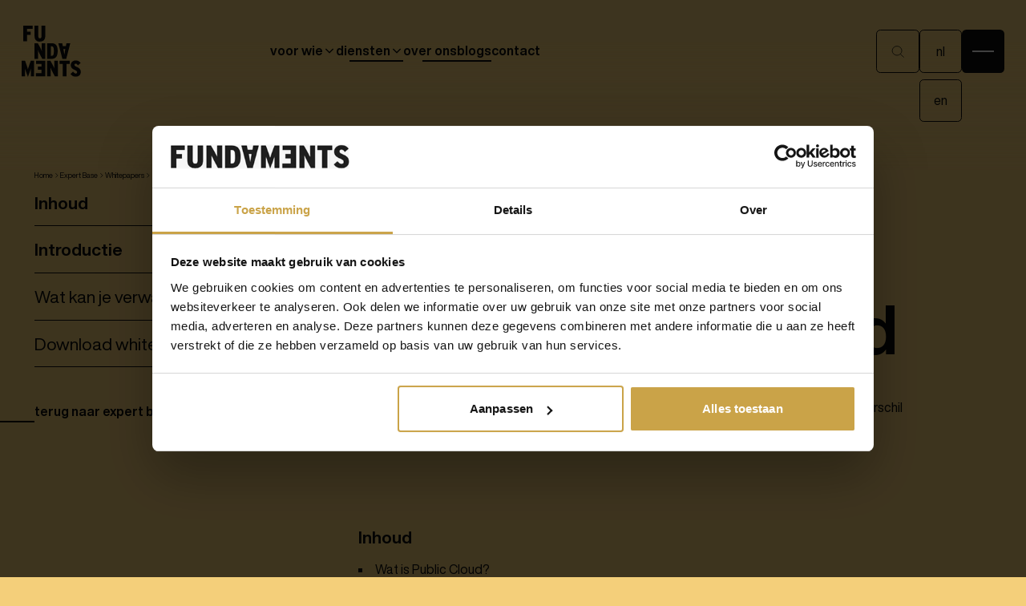

--- FILE ---
content_type: text/html; charset=utf-8
request_url: https://www.fundaments.nl/expert-base/whitepapers/in-3-stappen-transformeren-naar-public-cloud
body_size: 32219
content:
<!DOCTYPE html><!-- Last Published: Tue Jan 27 2026 11:21:12 GMT+0000 (Coordinated Universal Time) --><html data-wf-domain="www.fundaments.nl" data-wf-page="668ba75192f9a91782d02259" data-wf-site="668ba75192f9a91782d02161" lang="nl" data-wf-collection="668ba75192f9a91782d02299" data-wf-item-slug="in-3-stappen-transformeren-naar-public-cloud"><head><meta charset="utf-8"/><title>In 3 stappen transformeren naar Public Cloud | whitepaper | Fundaments | Fundaments</title><link rel="alternate" hrefLang="x-default" href="https://www.fundaments.nl/expert-base/whitepapers/in-3-stappen-transformeren-naar-public-cloud"/><link rel="alternate" hrefLang="nl" href="https://www.fundaments.nl/expert-base/whitepapers/in-3-stappen-transformeren-naar-public-cloud"/><link rel="alternate" hrefLang="en" href="https://www.fundaments.nl/en/expert-base/whitepapers/in-3-stappen-transformeren-naar-public-cloud"/><meta content="In deze whitepaper duiken we in de wereld van Public Cloud. Wat houdt het in, wat is het verschil met andere type Clouds én hoe transformeer je als organisatie naar Public Cloud?" name="description"/><meta content="In 3 stappen transformeren naar Public Cloud | whitepaper | Fundaments | Fundaments" property="og:title"/><meta content="In deze whitepaper duiken we in de wereld van Public Cloud. Wat houdt het in, wat is het verschil met andere type Clouds én hoe transformeer je als organisatie naar Public Cloud?" property="og:description"/><meta content="In 3 stappen transformeren naar Public Cloud | whitepaper | Fundaments | Fundaments" property="twitter:title"/><meta content="In deze whitepaper duiken we in de wereld van Public Cloud. Wat houdt het in, wat is het verschil met andere type Clouds én hoe transformeer je als organisatie naar Public Cloud?" property="twitter:description"/><meta property="og:type" content="website"/><meta content="summary_large_image" name="twitter:card"/><meta content="width=device-width, initial-scale=1" name="viewport"/><meta content="2qoa3SBwEjpUOTqL1VflXxRuYudzQq1M6Z9xtEslKyY" name="google-site-verification"/><link href="https://cdn.prod.website-files.com/668ba75192f9a91782d02161/css/fundaments.webflow.shared.640668e6a.min.css" rel="stylesheet" type="text/css" integrity="sha384-ZAZo5qIarRZcD+jnvCR8EZ5qDZep8+DqTinj3SQBxGYP+LfjiXQ5bo3uHzi5lOYC" crossorigin="anonymous"/><script type="text/javascript">!function(o,c){var n=c.documentElement,t=" w-mod-";n.className+=t+"js",("ontouchstart"in o||o.DocumentTouch&&c instanceof DocumentTouch)&&(n.className+=t+"touch")}(window,document);</script><link href="https://cdn.prod.website-files.com/661fc5c21ee4422f29563e81/666074c2e8ff026d8f32f5f7_Favicon.svg" rel="shortcut icon" type="image/x-icon"/><link href="https://cdn.prod.website-files.com/661fc5c21ee4422f29563e81/666074c732e7b3833739481d_Webclip.svg" rel="apple-touch-icon"/><link href="https://www.fundaments.nl/expert-base/whitepapers/in-3-stappen-transformeren-naar-public-cloud" rel="canonical"/><!-- <link rel="stylesheet" href="https://fundaments.pages.dev/assets/index.css">
<script src="https://fundaments.pages.dev/assets/index.js" defer></script> -->

<meta name="google-site-verification" content="xtz9fDMJLoFuLcQzAlzalRIhnR-eoi7UibYW9i4X5Ts" />

<!-- Google Tag Manager -->
<script>(function(w,d,s,l,i){w[l]=w[l]||[];w[l].push({'gtm.start':
new Date().getTime(),event:'gtm.js'});var f=d.getElementsByTagName(s)[0],
j=d.createElement(s),dl=l!='dataLayer'?'&l='+l:'';j.async=true;j.src=
'https://www.googletagmanager.com/gtm.js?id='+i+dl;f.parentNode.insertBefore(j,f);
})(window,document,'script','dataLayer','GTM-W28FTB6');</script>

<!-- [Attributes by Finsweet] Accordion -->
<script defer src="https://cdn.jsdelivr.net/npm/@finsweet/attributes-accordion@1.1.2/accordion.min.js" integrity="sha384-iqTb6EmKHK1llQj+kkK/V+EsB21kveIWoQQaD85Cx+G2SwI1mA69UCD+hQDCDTsp" crossorigin="anonymous"></script>

<!-- [Attributes by Finsweet] Custom Form Select -->
<script defer src="https://cdn.jsdelivr.net/npm/@finsweet/attributes-selectcustom@1.7.2/selectcustom.min.js" integrity="sha384-r6S85/XOolMXKH5cI+6r4P8GBvZXIr+YDW6alMJUB9Kun4xrWi6L8+9rC1hVEBFX" crossorigin="anonymous"></script>

<!-- Mirror click events [Attributes by Finsweet] -->
<script defer src="https://cdn.jsdelivr.net/npm/@finsweet/attributes-mirrorclick@1.5.0/mirrorclick.min.js" integrity="sha384-ifr13++Qx7XEp1ziVN3e+HxqzVacyOyPgvwxCSjqKRCjoCpsP2C4EblgfOSB5pRA" crossorigin="anonymous"></script>

<!-- [Attributes by Finsweet] Disable scrolling -->
<script defer src="https://cdn.jsdelivr.net/npm/@finsweet/attributes-scrolldisable@1.6.2/scrolldisable.min.js" integrity="sha384-7wDdDtnG8tqqx/taLl22bU5rErjPT6u6mAzQ7sJtVq9n2t91MsBH7exgANnCRKc+" crossorigin="anonymous"></script>

<!-- Plyr Styles -->
<link rel="stylesheet" href="https://cdn.plyr.io/3.7.2/plyr.css" />

<!-- [Attributes by Finsweet] Custom favicon by page -->
<script defer src="https://cdn.jsdelivr.net/npm/@finsweet/attributes-favcustom@1.5.0/favcustom.min.js" integrity="sha384-YOv1lu8HCj/d1kStEZpvs/3PJaV5LlYNHgyHLarpXcccwu5KLw9YDKemK551HUx5" crossorigin="anonymous"></script>

<!-- Hubspot form style override -->
<style>
  input:-webkit-autofill,
input:-webkit-autofill:hover,
input:-webkit-autofill:focus,
input:-webkit-autofill:active{
-webkit-background-clip: text;
-webkit-text-fill-color: #0a0b0a;
transition: background-color 5000s ease-in-out 0s;
  }
</style>


<!-- Plyr: Styles> -->
<style>
html{--plyr-color-main:var(--color-mode-default--background);--plyr-video-background:var(--color-mode-default--background);--plyr-tab-focus-color:transparent;--plyr-video-control-color-hover:var(--color-mode-default--body-text);--plyr-control-icon-size:1.25rem;--plyr-range-thumb-height:0rem;--plyr-range-track-height:0.5rem;--plyr-control-spacing:var(--element-button--gap);--plyr-range-fill-background:var(--color-mode-default--progress-fill);--plyr-video-progress-buffered-background:color-mix(in srgb, var(--color-mode-default--progress-fill), transparent 100%);--plyr-video-range-track-background:color-mix(in srgb, var(--color-mode-default--background), transparent 80%)}.plyr--video .plyr__controls{padding:2rem}.plyr__control--overlaid{color:var(--color-mode-default--heading)}.plyr__volume{width:auto;min-width:auto;max-width:auto}.plyr{width:100%;height:100%}.plyr video{object-fit:cover}.contain-video video{object-fit:contain}.is-active .video-cover{opacity:0;pointer-events:none}.video-preview{transition:transform .3s cubic-bezier(.509, .188, .041, .989)}.is-active .video-preview{transform:scale(1.25)}
</style></head><body class="bg-color-yellow"><div class="page-wrapper"><div class="global-styles"><div color-mode-styles="" class="color-mode-styles w-embed"><style id="color-modes" speed="0.4" ease="power1.out" percent-from-top="50" min-width="0">

/* LIGHT */
:root, /* Applied before the desired Color Mode attribute */
[color-mode="light"],
/* Invert color when inside a Dark Color Mode */
[color-mode="dark"] [color-mode="invert"] {
/* Color Mode variables */
	--color-mode-default--bp-card-bg: var(--color-mode-light--bp-card-bg);
	--color-mode-default--bp-label-bg: var(--color-mode-light--bp-label-bg);
	--color-mode-default--body-text: var(--color-mode-light--body-text);
	--color-mode-default--heading: var(--color-mode-light--heading);
	--color-mode-default--background: var(--color-mode-light--background);
	--color-mode-default--focus-state: var(--color-mode-light--focus-state);
	--color-mode-default--cursor-select-bg: var(--color-mode-light--cursor-select-bg);
	--color-mode-default--cursor-select-text: var(--color-mode-light--cursor-select-text);
	--color-mode-default--active-state: var(--color-mode-light--active-state);
	--color-mode-default--button-outline: var(--color-mode-light--button-outline);
	--color-mode-default--button-text: var(--color-mode-light--button-text);
	--color-mode-default--button-bg: var(--color-mode-light--button-bg);
	--color-mode-default--swiper-pagination-bg: var(--color-mode-light--swiper-pagination-bg);
	--color-mode-default--swiper-pagination-fill: var(--color-mode-light--swiper-pagination-fill);
}

/* DARK */
[color-mode="dark"],
[color-mode="invert"],
/* Invert color when inside a Light Color Mode */
[color-mode="light"] [color-mode="invert"] {
/* Color Mode variables */
	--color-mode-default--bp-card-bg: var(--color-mode-dark--bp-card-bg);
	--color-mode-default--bp-label-bg: var(--color-mode-dark--bp-label-bg);
	--color-mode-default--body-text: var(--color-mode-dark--body-text);
	--color-mode-default--heading: var(--color-mode-dark--heading);
	--color-mode-default--background: var(--color-mode-dark--background);
	--color-mode-default--focus-state: var(--color-mode-dark--focus-state);
	--color-mode-default--cursor-select-bg: var(--color-mode-dark--cursor-select-bg);
	--color-mode-default--cursor-select-text: var(--color-mode-dark--cursor-select-text);
	--color-mode-default--active-state: var(--color-mode-dark--active-state);
	--color-mode-default--button-outline: var(--color-mode-dark--button-outline);
	--color-mode-default--button-text: var(--color-mode-dark--button-text);
	--color-mode-default--button-bg: var(--color-mode-dark--button-bg);
	--color-mode-default--swiper-pagination-bg: var(--color-mode-dark--swiper-pagination-bg);
	--color-mode-default--swiper-pagination-fill: var(--color-mode-dark--swiper-pagination-fill);
}
</style></div><div class="container-alignment w-embed"><style>
  /* Make sure containers never lose their center alignment */
  .container-col-12,
  .container-col-11,
  .container-col-10,
  .container-col-09,
  .container-col-08,
  .container-col-07,
  .container-col-06 {
    margin-right: auto !important;
    margin-left: auto !important;
  }
</style></div><div class="current-state-styling w-embed"><style> 

/* Navigation Page Links */
.navlink.is-page.w-inline-block.w--current .navlink-bg_fill.is-current {
    display: block;
}
.navlink.is-page.w-inline-block.w--current .navlink-text.is-mask {
    display: none;
}


</style></div><div class="cursor-beyond-viewport w-embed"><style>

/*Cursor hover out of viewport*/
body:hover .cursor {
	opacity: 1.0;
}

</style></div><div class="cursor-selection-color w-embed"><style>
  /* Cursor Selection */
  ::selection {
    background: var(--color-mode-default--cursor-select-bg);
    color: var(--color-mode-default--cursor-select-text);
  }

  ::-moz-selection { /* Code for Firefox */
    background: var(--color-mode-default--cursor-select-bg);
    color: var(--color-mode-default--cursor-select-text);
  }
</style></div><div class="display-settings w-embed"><style>
 /* These classes are never overwritten */
.hide {
  display: none !important;
}

@media screen and (min-width: 992px) {
    .hide, .hide-desktop {
        display: none !important;
    }
}

@media screen and (min-width: 480px) {
    .hide, .hide-desktop-tablet {
        display: none !important;
    }
}

@media screen and (max-width: 991px) {
    .hide, .hide-tablet-mobile {
        display: none !important;
    }
}
  @media screen and (max-width: 767px) {
    .hide-mobile-landscape{
      display: none !important;
    }
}
  @media screen and (max-width: 479px) {
    .hide-mobile{
      display: none !important;
    }
}
</style></div><div class="div-dimensions w-embed"><style>
/* Create a class of .div-square which maintains a 1:1 dimension of a div */
.div-square::after {
	content: "";
	display: block;
	padding-bottom: 100%;
}
</style></div><div class="empty-behavior w-embed"><style>
/* Hide element with attribute when CMS doesn't contain items */
 [data-cms-section]:not(:has(.w-dyn-item)) {
 display: none;
 }

/* Hide an element when a child text element is empty */
 [empty-text-element="element"]:has([empty-text-element="text"]:empty) {
    display: none;
}

/* Hide empty elements */
 [hide-if-empty]:empty {
 display: none;
 }
[hide-if-empty] [hide-if-empty]:empty {
  display: none;
}
</style></div><div class="fluid-responsiveness w-embed"><!-- REM Revolution -->

<style>
  html { font-size: calc(0.0010322580645161228rem + 0.8324731182795699vw); }

  /* Desktop */
  @media screen and (max-width:1920px) { html { font-size: calc(0.0010322580645160118rem + 0.83247311827957vw); } }

  /* Tablet */
  @media screen and (max-width:991px) { html { font-size: calc(0.001039628180039165rem + 1.6144814090019568vw); } }

  /* Mobile Portrait */
  @media screen and (max-width:479px) { html { font-size: calc(-0.00008786610878652734rem + 3.340585774058577vw); } }

  /* Minimum Width */
  @media screen and (max-width:240px) { html { font-size: 0.501rem; } }

	/* Editor: subheading bugfix */
  .wf-17o1b5s {
  	font-size: 14px !important;
  }
</style></div><div class="focus-state w-embed"><style>
  /* Focus state style for keyboard navigation for the focusable elements */
  *[tabindex]:focus-visible,
  input[type="file"]:focus-visible {
   outline: 0.125rem solid var(--color-mode-default--focus-state);
   outline-offset: 0.125rem;
}
</style></div><div class="lottie-style-override w-embed"><style>
.lottie path {
	stroke: currentColor;
  fill: currentColor;
}	
</style></div><div class="rich-text-reset w-embed"><style>
  /* Get rid of top margin on first element in any rich text element */
  .w-richtext > :not(div):first-child,
  .w-richtext > div:first-child > :first-child {
    margin-top: 0 !important;
  }
    /* Get rid of bottom margin on last element in any rich text element */
  .w-richtext>:last-child, .w-richtext ol li:last-child, .w-richtext ul li:last-child {
    margin-bottom: 0;
  }
</style></div><div class="scrollbar-style w-embed"><style>

/* Hide scrollbar for Chrome, Safari and Opera */
::-webkit-scrollbar {
  display: none;
}

/* Hide scrollbar for Internet Explorer, Edge and Firefox */
body {
  -ms-overflow-style: none;  /* IE and Edge */
  scrollbar-width: none;  /* Firefox */
} 

</style></div><div class="spacing w-embed"><style>
  /* These classes are never overwritten */
  .margin-0 {
    margin: 0rem !important;
  }
  .padding-0 {
    padding: 0rem !important;
  }
  .margin-top {
    margin-right: 0rem !important;
    margin-bottom: 0rem !important;
    margin-left: 0rem !important;
  }
  .padding-top {
    padding-right: 0rem !important;
    padding-bottom: 0rem !important;
    padding-left: 0rem !important;
  }
  .margin-right {
    margin-top: 0rem !important;
    margin-bottom: 0rem !important;
    margin-left: 0rem !important;
  }
  .padding-right {
    padding-top: 0rem !important;
    padding-bottom: 0rem !important;
    padding-left: 0rem !important;
  }
  .margin-bottom {
    margin-top: 0rem !important;
    margin-right: 0rem !important;
    margin-left: 0rem !important;
  }
  .padding-bottom {
    padding-top: 0rem !important;
    padding-right: 0rem !important;
    padding-left: 0rem !important;
  }
  .margin-left {
    margin-top: 0rem !important;
    margin-right: 0rem !important;
    margin-bottom: 0rem !important;
  }
  .padding-left {
    padding-top: 0rem !important;
    padding-right: 0rem !important;
    padding-bottom: 0rem !important;
  }
  .margin-horizontal {
    margin-top: 0rem !important;
    margin-bottom: 0rem !important;
  }
  .padding-horizontal {
    padding-top: 0rem !important;
    padding-bottom: 0rem !important;
  }
  .margin-vertical {
    margin-right: 0rem !important;
    margin-left: 0rem !important;
  }
  .padding-vertical {
    padding-right: 0rem !important;
    padding-left: 0rem !important;
  }
</style></div><div class="swiper-style w-embed"><!-- Swiper: Styles -->
<style>
	.swiper{
  	overflow: visible !important;
  }

/* Swiper Button Disabled */
  .swiper-button.swiper-button-disabled .swiper-button_icon{
  	opacity: 30%;
  }
    .swiper-button.swiper-button-disabled{
    pointer-events: none;
  }
  
/* Pagination */
.swiper-pagination-horizontal{
	width: auto !important;
}
.swiper-pagination-bullet{
	width: 64px !important;
	height: 3px !important;
	border-radius: 0 !important;
	position: relative !important;
	overflow: hidden !important;
  background: rgba(3, 15, 21, 0.20) !important;
	opacity: 100% !important;
  transition: background 200ms !important;
  
  &::before {
      content: "";
      display: block;
      position: absolute;
      top: 0;
      right: 0;
      bottom: 0;
      left: 0;
      background-color: #030F15; /* Change color to match your design */
      transform: translateX(-100%);
      transition: transform 0.3s ease-in-out; /* Added transition for transform */
    }
}

.swiper-pagination-bullet-active{
  background: rgba(3, 15, 21, 0.20) !important;
  opacity: 100% !important;

    &::before {
      transform: translateX(0); /* Slide the active bullet from left to right */
    }
  }
  
  @media screen and (max-width:479px) {
  	.swiper-pagination-bullet{
      width: 56px !important;
  	}
}
</style></div><div class="tap-select-prevention w-embed"><style>
  /* Remove all highlights when tapping links on mobile */
  body {-webkit-tap-highlight-color: transparent;}
  :focus {outline: 0;}
</style></div><div class="text-clarity w-embed"><style>
  /* Make text look crisper and more legible in all browsers */
  body {
    -webkit-font-smoothing: antialiased;
    -moz-osx-font-smoothing: grayscale;
    font-smoothing: antialiased;
    text-rendering: optimizeLegibility;
  }
</style></div><div class="text-line-clamp w-embed"><!-- Text Line Clamp -->

<style>

/*Apply "..." after 1 line of text */
.text-clamp-line-01 {
	display: -webkit-box;
	overflow: hidden;
	-webkit-line-clamp: 1;
	-webkit-box-orient: vertical;
}

/*Apply "..." after 2 lines of text */
.text-clamp-line-02 {
	display: -webkit-box;
	overflow: hidden;
	-webkit-line-clamp: 2;
	-webkit-box-orient: vertical;
}

/*Apply "..." after 3 lines of text */
.text-clamp-line-03 {
	display: -webkit-box;
	overflow: hidden;
	-webkit-line-clamp: 3;
	-webkit-box-orient: vertical;
}

/*Apply "..." after 4 lines of text */
.text-clamp-line-04 {
	display: -webkit-box;
	overflow: hidden;
	-webkit-line-clamp: 4;
	-webkit-box-orient: vertical;
}

/*Apply "..." after 5 lines of text */
.text-clamp-line-05 {
	display: -webkit-box;
	overflow: hidden;
	-webkit-line-clamp: 5;
	-webkit-box-orient: vertical;
}

</style></div><div class="variable-fontfamily w-embed"><style>
/* Variables: Automatically set all headings to the variable heading font */
h1, h2, h3, h4, h5, h6 {
  font-family: var(--typography--heading-style);
  font-weight: 700 !important;
  color: 	var(--color-mode-default--heading);
  letter-spacing: -0.00em;
  text-wrap: balance;
}
/* Variables: Auto change all classes with 'heading-style' */
[class*="heading-style-"] {
  font-family: var(--typography--heading-style) !important;
  font-weight: 700 !important;
	color: 	var(--color-mode-default--heading);
  letter-spacing: -0.00em;
  text-wrap: balance;
}
</style></div><div class="_w-button-override w-embed"><!-- Button Override -->
<style>
button {
  all: unset;
  cursor: pointer;
  pointer-events: auto;
}

button:focus {
  outline: revert;
}
</style></div><div class="_w-style-override w-embed"><style>
/* 
Make the following elements inherit typography styles from the parent and not have hardcoded values. 
Important: You will not be able to style for example "All Links" in Designer with this CSS applied.
Uncomment this CSS to use it in the project. Leave this message for future hand-off.
*/

/* Form Fields */
a,
.w-input,
.w-select,
.w-tab-link,
.w-nav-link,
.w-dropdown-btn,
.w-dropdown-toggle,
.w-dropdown-link {
  color: inherit;
  text-decoration: inherit;
  font-size: inherit;
}


/* Remove the default Webflow icons from Input- Select and Text Area fields */
input,select,textarea {
    -webkit-appearance: none!important;
    -moz-appearance: none!important;
    appearance: none!important
}

/* Pagination Buttons */
.w-pagination-previous,
.w-pagination-next {
	all: unset;
  cursor: pointer;
  pointer-events: auto;
}

/* Button Styles */
button {
  all: unset;
  cursor: pointer;
  pointer-events: auto;
}

button:focus {
  outline: revert;
}

/* Dropdown Toggle */
.w-dropdown-toggle, .w-dropdown-toggle.w--open {
    margin: 0;
    border: none;
    background: none;
    font-family: inherit;
    font-size: inherit;
    color: inherit;
}

</style></div><div class="zoom-disable w-embed"><meta name="viewport" 
      content="width=device-width, initial-scale=1.0, maximum-scale=1.0, user-scalable=0"></div></div><nav class="nav"><div class="main-wrapper_fade is-yellow"></div><div class="search-divider"></div><div class="nav-search"><div class="c_search_styles w-embed"><style>
[tr-search-element=results-wrapper] {
	visibility: hidden;
  opacity: 0;
}
[tr-search-element=component]:focus-within.is-open [tr-search-element=results-wrapper] {
	visibility: visible;
  opacity: 1;
}
[tr-search-element=component]:focus-within.is-open [tr-search-element=input] {
	border-bottom-right-radius: 0em;
  border-bottom-left-radius: 0em;
}
</style></div><div fs-mirrorclick-element="trigger-103" class="nav-search_backdrop bg-color-yellow"></div><div class="nav-search_bg"></div><div class="nav-search_content"><div tr-search-element="component" class="c_search_component"><div class="search-wrapper"><div class="section-padding-256px padding-top"><div class="section-padding-160px padding-bottom"><div class="padding-global"><div class="w-layout-blockcontainer container-col-10 w-container"><form action="/search" class="search-group w-form"><div class="divider is-nav-search"></div><div class="search-input_mask"><div class="search-input_mask-item"><input class="form-element_item is-search w-input" tr-search-element="input" maxlength="256" name="query" placeholder="Waar bent u naar op zoek?" type="search" id="search" required=""/><div fs-mirrorclick-element="trigger-999" class="form-element_icon is-absolute is-search"><div class="icon-40px"><div color-mode="" class="icon rotation- (90/180/315)"><svg xmlns="http://www.w3.org/2000/svg" height="100%" viewBox="0 0 24 24" fill="none" class="height-100"><path d="M11 17.5C14.5899 17.5 17.5 14.5899 17.5 11C17.5 7.41015 14.5899 4.5 11 4.5C7.41015 4.5 4.5 7.41015 4.5 11C4.5 14.5899 7.41015 17.5 11 17.5Z" stroke="currentColor" stroke-width="calc(0.0625rem * 1.5)" stroke-linejoin="miter / round / bevel" stroke-miterlimit="0" stroke-linecap="butt / round / square"></path><path d="M20.4 20.5002L15.5 15.7002" stroke="currentColor" stroke-width="calc(0.0625rem * 1.5)" stroke-linejoin="miter / round / bevel" stroke-miterlimit="0" stroke-linecap="butt / round / square"></path></svg></div></div></div></div></div><a tr-search-element="clear" href="#" class="c_search_clear w-inline-block"><div fs-mirrorclick-element="&quot;trigger&quot; / &quot;trigger-2&quot; / &quot;trigger-3&quot;" aria-label="" class="icon-button_wrap is-small Set to &#x27;is-large&#x27; for larger buttons"><div class="icon-button_transform w-embed"><style>
@media (min-width: 992px) {
.icon-button.is-outline:hover .icon-btn_bg-wrap {
    transform: translateX(0%) translateY(0%);
}
</style></div><div class="icon-button is-outline"><div class="icon-btn_bg-wrap is-vertical Set to &#x27;is-vertical&#x27;"><div class="icon-btn_bg is- (black/yellow/gold/outline)"></div></div><div class="icon-btn_content"><div class="icon-btn_track is-vertical Set to &#x27;is-vertical&#x27;"><div class="icon-btn_item rotation- (90/180/315)"><div class="icon-24px"><svg xmlns="http://www.w3.org/2000/svg" height="100%" viewBox="0 0 54.549 54.549" class="height-100"><path id="Path_1" data-name="Path 1" d="M0,0H73.144" transform="translate(1.414 53.135) rotate(-45)" fill="none" stroke="currentColor" stroke-width="4"></path><path id="Path_2" data-name="Path 2" d="M0,0H73.144" transform="translate(1.414 1.414) rotate(45)" fill="none" stroke="currentColor" stroke-width="4"></path></svg></div></div><div class="icon-btn_item rotation- (90/180/315)"><div class="icon-24px"><svg xmlns="http://www.w3.org/2000/svg" height="100%" viewBox="0 0 54.549 54.549" class="height-100"><path id="Path_1" data-name="Path 1" d="M0,0H73.144" transform="translate(1.414 53.135) rotate(-45)" fill="none" stroke="currentColor" stroke-width="4"></path><path id="Path_2" data-name="Path 2" d="M0,0H73.144" transform="translate(1.414 1.414) rotate(45)" fill="none" stroke="currentColor" stroke-width="4"></path></svg></div></div></div></div></div></div><div class="c_search_clear-text">Clear Search Results</div></a><input type="submit" class="c_search_button w-button" value="Search"/></form></div></div></div></div><div class="padding-global"><div class="w-layout-blockcontainer container-col-10 w-container"><div class="c_search-wrap"><div class="c_search_results"><div data-lenis-prevent="" tr-search-element="results-wrapper" class="c_search_results-container"></div></div></div></div></div></div></div></div></div><div class="navmenu"><div fs-mirrorclick-element="trigger-101" class="navmenu_backdrop bg-color-yellow"></div><div class="navmenu-modal"><div class="navmenu_bg bg-color-blue"></div><div data-lenis-prevent="" fs-scrolldisable-element="preserve" class="navmenu-content"><div fs-scrolldisable-element="preserve" data-lenis-prevent="" class="navmenu-content_wrap"><div fs-accordion-element="group" hover-spotlight="list" fs-accordion-initial="none" fs-accordion-single="true" class="navbar-link_group hide-desktop"><div class="navmenu_dropdown-item"><div class="navmenu_eyebrow"><div class="text-size-16px">Voor wie</div></div><div class="navmenu_link-group"><div fs-accordion-element="accordion" class="dropdown"><div class="navmenu-page_link-divider"><div class="divider"></div></div><div fs-accordion-element="trigger" class="dropdown-toggle is-navmenu"><div class="navbar-link_item is-large"><figure class="text-link is-solution text-style-lowercase"><div class="navmenu-page_mask"><div class="navmenu-page_mask-item"><div class="text-weight-bold">Sectoren</div></div></div><div class="text-link_underline is-medium"></div></figure></div><div class="navmenu-dropdown_icon-wrap"><div fs-accordion-element="arrow" class="navmenu-dropdown_icon"><div class="dropdown-icon_line"></div><div class="dropdown-icon_line is-02"></div></div></div></div><div fs-accordion-element="content" class="dropdown-content"><div class="dropdown-spacing is-navmenu"><div class="w-dyn-list"><div role="list" class="navmenu-page_link-group w-dyn-items"><div role="listitem" class="w-dyn-item"><a tag="" hover-spotlight="item" aria-label="(Semi-)overheid" id="w-node-edcc8993-b3f1-a128-5eb6-5c85034666fb-034666fb" href="/sectoren/semi-overheid" class="navmenu-page_link w-inline-block"><div class="text-weight-"><div class="navmenu-page_mask"><div class="navmenu-page_mask-item"><div class="text-size-">(Semi-)overheid</div></div></div></div><div class="text-link_underline is-large"></div></a></div><div role="listitem" class="w-dyn-item"><a tag="" hover-spotlight="item" aria-label="Independent Software Vendors (ISV)" id="w-node-edcc8993-b3f1-a128-5eb6-5c85034666fb-034666fb" href="/sectoren/isv" class="navmenu-page_link w-inline-block"><div class="text-weight-"><div class="navmenu-page_mask"><div class="navmenu-page_mask-item"><div class="text-size-">Independent Software Vendors (ISV)</div></div></div></div><div class="text-link_underline is-large"></div></a></div><div role="listitem" class="w-dyn-item"><a tag="" hover-spotlight="item" aria-label="Managed Service Providers (MSP)" id="w-node-edcc8993-b3f1-a128-5eb6-5c85034666fb-034666fb" href="/sectoren/msp" class="navmenu-page_link w-inline-block"><div class="text-weight-"><div class="navmenu-page_mask"><div class="navmenu-page_mask-item"><div class="text-size-">Managed Service Providers (MSP)</div></div></div></div><div class="text-link_underline is-large"></div></a></div><div role="listitem" class="w-dyn-item"><a tag="" hover-spotlight="item" aria-label="Small &amp; Medium Enterprises (SME)" id="w-node-edcc8993-b3f1-a128-5eb6-5c85034666fb-034666fb" href="/sectoren/sme" class="navmenu-page_link w-inline-block"><div class="text-weight-"><div class="navmenu-page_mask"><div class="navmenu-page_mask-item"><div class="text-size-">Small &amp; Medium Enterprises (SME)</div></div></div></div><div class="text-link_underline is-large"></div></a></div><div role="listitem" class="w-dyn-item"><a tag="" hover-spotlight="item" aria-label="VMware Cloud Service Providers (CSP)" id="w-node-edcc8993-b3f1-a128-5eb6-5c85034666fb-034666fb" href="/sectoren/vmware-cloud-service-providers-csp" class="navmenu-page_link w-inline-block"><div class="text-weight-"><div class="navmenu-page_mask"><div class="navmenu-page_mask-item"><div class="text-size-">VMware Cloud Service Providers (CSP)</div></div></div></div><div class="text-link_underline is-large"></div></a></div><div role="listitem" class="w-dyn-item"><a tag="" hover-spotlight="item" aria-label="Zorginstellingen" id="w-node-edcc8993-b3f1-a128-5eb6-5c85034666fb-034666fb" href="/sectoren/zorginstellingen" class="navmenu-page_link w-inline-block"><div class="text-weight-"><div class="navmenu-page_mask"><div class="navmenu-page_mask-item"><div class="text-size-">Zorginstellingen</div></div></div></div><div class="text-link_underline is-large"></div></a></div></div></div><div class="navmenu-page_mask"><div class="navmenu-page_mask-item"><a tag="" hover-spotlight="Set to &#x27;item&#x27;" aria-label="" data-wf--text-link--variant="base" href="/sectoren" class="text-link_wrap w-inline-block is- (horizontal/vertical/skew)"><figure class="text-link text-style-(lowercase/uppercase)"><div class="text-weight-bold"><div class="text-style-nowrap text-size-(#)px">Bekijk alles</div></div></figure><div class="text-link_icon"><div class="text-link_icon-content is- (horizontal/vertical/skew)"><div class="icon-button_wrap"><div class="icon-button is-yellow"><div class="icon-btn_content"><div class="text-link_icon-track is- (horizontal/vertical/skew)"><div class="icon-btn_item rotation- (90/180/315)"><div class="icon-32px"><div color-mode="" class="icon rotation- (90/180/315)"><svg xmlns="http://www.w3.org/2000/svg" height="100%" viewBox="0 0 24 24" fill="none" class="height-100"><path d="M14 19L21 12L14 5" stroke="currentColor" stroke-width="calc(0.0625rem * 1.5)" stroke-miterlimit="0" stroke-linejoin="miter / round / bevel" stroke-linecap="butt / round / square"></path><path d="M21 12H2" stroke="currentColor" stroke-width="calc(0.0625rem * 1.5)" stroke-miterlimit="0" stroke-linejoin="miter / round / bevel" stroke-linecap="butt / round / square"></path></svg></div></div></div><div class="icon-btn_item-wrap is- (horizontal/vertical/skew)"><div class="icon-btn_item rotation- (90/180/315)"><div class="icon-32px"><div class="icon"><svg xmlns="http://www.w3.org/2000/svg" height="100%" viewBox="0 0 24 24" fill="none" class="height-100"><path d="M14 19L21 12L14 5" stroke="currentColor" stroke-width="calc(0.0625rem * 1.5)" stroke-miterlimit="0" stroke-linejoin="miter / round / bevel" stroke-linecap="butt / round / square"></path><path d="M21 12H2" stroke="currentColor" stroke-width="calc(0.0625rem * 1.5)" stroke-miterlimit="0" stroke-linejoin="miter / round / bevel" stroke-linecap="butt / round / square"></path></svg></div></div></div></div></div></div></div></div></div></div></a><link rel="prefetch" href="/sectoren"/></div></div></div></div></div><a href="/succesverhalen" class="navbar-link_item w-inline-block"><figure class="text-link"><div class="navmenu-page_mask"><div class="navmenu-page_mask-item"><div class="text-weight-bold">Succesverhalen</div></div></div><div class="text-link_underline is-medium"></div></figure><div class="navmenu-page_link-divider"><div class="divider"></div></div></a></div></div><div class="navmenu_dropdown-item"><div class="navmenu_eyebrow"><div class="text-size-16px">Diensten</div></div><div class="navmenu_link-group"><div fs-accordion-element="accordion" class="dropdown"><div class="navmenu-page_link-divider"><div class="divider"></div></div><div fs-accordion-element="trigger" class="dropdown-toggle is-navmenu"><div class="navbar-link_item is-large"><figure class="text-link is-solution text-style-lowercase"><div class="navmenu-page_mask"><div class="navmenu-page_mask-item"><div class="text-weight-bold">Cloudoplossingen</div></div></div><div class="text-link_underline is-medium"></div></figure></div><div class="navmenu-dropdown_icon-wrap"><div fs-accordion-element="arrow" class="navmenu-dropdown_icon"><div class="dropdown-icon_line"></div><div class="dropdown-icon_line is-02"></div></div></div></div><div fs-accordion-element="content" class="dropdown-content"><div class="dropdown-spacing is-navmenu"><div class="w-dyn-list"><div role="list" class="navmenu-page_link-group w-dyn-items"><div role="listitem" class="w-dyn-item"><a tag="" hover-spotlight="item" aria-label="Infrastructure as a Service" id="w-node-edcc8993-b3f1-a128-5eb6-5c85034666fb-034666fb" href="/diensten/iaas" class="navmenu-page_link w-inline-block"><div class="text-weight-"><div class="navmenu-page_mask"><div class="navmenu-page_mask-item"><div class="text-size-">Infrastructure as a Service</div></div></div></div><div class="text-link_underline is-large"></div></a></div><div role="listitem" class="w-dyn-item"><a tag="" hover-spotlight="item" aria-label="Managed Cloud" id="w-node-edcc8993-b3f1-a128-5eb6-5c85034666fb-034666fb" href="/diensten/managed-cloud" class="navmenu-page_link w-inline-block"><div class="text-weight-"><div class="navmenu-page_mask"><div class="navmenu-page_mask-item"><div class="text-size-">Managed Cloud</div></div></div></div><div class="text-link_underline is-large"></div></a></div><div role="listitem" class="w-dyn-item"><a tag="" hover-spotlight="item" aria-label="Container Platform as a Service" id="w-node-edcc8993-b3f1-a128-5eb6-5c85034666fb-034666fb" href="/diensten/container-platform-as-a-service" class="navmenu-page_link w-inline-block"><div class="text-weight-"><div class="navmenu-page_mask"><div class="navmenu-page_mask-item"><div class="text-size-">Container Platform as a Service</div></div></div></div><div class="text-link_underline is-large"></div></a></div><div role="listitem" class="w-dyn-item"><a tag="" hover-spotlight="item" aria-label="Back-up as a Service" id="w-node-edcc8993-b3f1-a128-5eb6-5c85034666fb-034666fb" href="/diensten/back-up-as-a-service" class="navmenu-page_link w-inline-block"><div class="text-weight-"><div class="navmenu-page_mask"><div class="navmenu-page_mask-item"><div class="text-size-">Back-up as a Service</div></div></div></div><div class="text-link_underline is-large"></div></a></div><div role="listitem" class="w-dyn-item"><a tag="" hover-spotlight="item" aria-label="Disaster Recovery as a Service" id="w-node-edcc8993-b3f1-a128-5eb6-5c85034666fb-034666fb" href="/diensten/disaster-recovery-as-a-service" class="navmenu-page_link w-inline-block"><div class="text-weight-"><div class="navmenu-page_mask"><div class="navmenu-page_mask-item"><div class="text-size-">Disaster Recovery as a Service</div></div></div></div><div class="text-link_underline is-large"></div></a></div><div role="listitem" class="w-dyn-item"><a tag="" hover-spotlight="item" aria-label="Private AI" id="w-node-edcc8993-b3f1-a128-5eb6-5c85034666fb-034666fb" href="/diensten/private-ai" class="navmenu-page_link w-inline-block"><div class="text-weight-"><div class="navmenu-page_mask"><div class="navmenu-page_mask-item"><div class="text-size-">Private AI</div></div></div></div><div class="text-link_underline is-large"></div></a></div></div></div><div class="navmenu-page_mask"><div class="navmenu-page_mask-item"><a tag="" hover-spotlight="Set to &#x27;item&#x27;" aria-label="" data-wf--text-link--variant="base" href="#" class="text-link_wrap w-inline-block is- (horizontal/vertical/skew)"><figure class="text-link text-style-(lowercase/uppercase)"><div class="text-weight-bold"><div class="text-style-nowrap text-size-(#)px">Bekijk alles</div></div></figure><div class="text-link_icon"><div class="text-link_icon-content is- (horizontal/vertical/skew)"><div class="icon-button_wrap"><div class="icon-button is-yellow"><div class="icon-btn_content"><div class="text-link_icon-track is- (horizontal/vertical/skew)"><div class="icon-btn_item rotation- (90/180/315)"><div class="icon-32px"><div color-mode="" class="icon rotation- (90/180/315)"><svg xmlns="http://www.w3.org/2000/svg" height="100%" viewBox="0 0 24 24" fill="none" class="height-100"><path d="M14 19L21 12L14 5" stroke="currentColor" stroke-width="calc(0.0625rem * 1.5)" stroke-miterlimit="0" stroke-linejoin="miter / round / bevel" stroke-linecap="butt / round / square"></path><path d="M21 12H2" stroke="currentColor" stroke-width="calc(0.0625rem * 1.5)" stroke-miterlimit="0" stroke-linejoin="miter / round / bevel" stroke-linecap="butt / round / square"></path></svg></div></div></div><div class="icon-btn_item-wrap is- (horizontal/vertical/skew)"><div class="icon-btn_item rotation- (90/180/315)"><div class="icon-32px"><div class="icon"><svg xmlns="http://www.w3.org/2000/svg" height="100%" viewBox="0 0 24 24" fill="none" class="height-100"><path d="M14 19L21 12L14 5" stroke="currentColor" stroke-width="calc(0.0625rem * 1.5)" stroke-miterlimit="0" stroke-linejoin="miter / round / bevel" stroke-linecap="butt / round / square"></path><path d="M21 12H2" stroke="currentColor" stroke-width="calc(0.0625rem * 1.5)" stroke-miterlimit="0" stroke-linejoin="miter / round / bevel" stroke-linecap="butt / round / square"></path></svg></div></div></div></div></div></div></div></div></div></div></a></div></div></div></div></div><div fs-accordion-element="accordion" class="dropdown"><div class="navmenu-page_link-divider"><div class="divider"></div></div><div fs-accordion-element="trigger" class="dropdown-toggle is-navmenu"><div class="navbar-link_item is-large"><figure class="text-link is-solution text-style-lowercase"><div class="navmenu-page_mask"><div class="navmenu-page_mask-item"><div class="text-weight-bold">VMware</div></div></div><div class="text-link_underline is-medium"></div></figure></div><div class="navmenu-dropdown_icon-wrap"><div fs-accordion-element="arrow" class="navmenu-dropdown_icon"><div class="dropdown-icon_line"></div><div class="dropdown-icon_line is-02"></div></div></div></div><div fs-accordion-element="content" class="dropdown-content"><div class="dropdown-spacing is-navmenu"><div class="w-dyn-list"><div role="list" class="navmenu-page_link-group w-dyn-items"><div role="listitem" class="w-dyn-item"><a tag="" hover-spotlight="item" aria-label="VCF 9" id="w-node-edcc8993-b3f1-a128-5eb6-5c85034666fb-034666fb" href="/diensten/vcf-9" class="navmenu-page_link w-inline-block"><div class="text-weight-"><div class="navmenu-page_mask"><div class="navmenu-page_mask-item"><div class="text-size-">VCF 9</div></div></div></div><div class="text-link_underline is-large"></div></a></div><div role="listitem" class="w-dyn-item"><a tag="" hover-spotlight="item" aria-label="VCF 9 live demo" id="w-node-edcc8993-b3f1-a128-5eb6-5c85034666fb-034666fb" href="/diensten/vcf-9-live-demo" class="navmenu-page_link w-inline-block"><div class="text-weight-"><div class="navmenu-page_mask"><div class="navmenu-page_mask-item"><div class="text-size-">VCF 9 live demo</div></div></div></div><div class="text-link_underline is-large"></div></a></div></div></div></div></div></div><div fs-accordion-element="accordion" class="dropdown"><div class="navmenu-page_link-divider"><div class="divider"></div></div><div fs-accordion-element="trigger" class="dropdown-toggle is-navmenu"><div class="navbar-link_item is-large"><figure class="text-link is-solution text-style-lowercase"><div class="navmenu-page_mask"><div class="navmenu-page_mask-item"><div class="text-weight-bold">Add-ons</div></div></div><div class="text-link_underline is-medium"></div></figure></div><div class="navmenu-dropdown_icon-wrap"><div fs-accordion-element="arrow" class="navmenu-dropdown_icon"><div class="dropdown-icon_line"></div><div class="dropdown-icon_line is-02"></div></div></div></div><div fs-accordion-element="content" class="dropdown-content"><div class="dropdown-spacing is-navmenu"><div class="w-dyn-list"><div role="list" class="navmenu-page_link-group w-dyn-items"><div role="listitem" class="w-dyn-item"><a tag="" hover-spotlight="item" aria-label="Firewall as a Service" id="w-node-edcc8993-b3f1-a128-5eb6-5c85034666fb-034666fb" href="/diensten/firewall-as-a-service" class="navmenu-page_link w-inline-block"><div class="text-weight-"><div class="navmenu-page_mask"><div class="navmenu-page_mask-item"><div class="text-size-">Firewall as a Service</div></div></div></div><div class="text-link_underline is-large"></div></a></div><div role="listitem" class="w-dyn-item"><a tag="" hover-spotlight="item" aria-label="Cloud Connectivity as a Service" id="w-node-edcc8993-b3f1-a128-5eb6-5c85034666fb-034666fb" href="/diensten/cloud-connectivity-as-a-service" class="navmenu-page_link w-inline-block"><div class="text-weight-"><div class="navmenu-page_mask"><div class="navmenu-page_mask-item"><div class="text-size-">Cloud Connectivity as a Service</div></div></div></div><div class="text-link_underline is-large"></div></a></div><div role="listitem" class="w-dyn-item"><a tag="" hover-spotlight="item" aria-label="Enterprise Support" id="w-node-edcc8993-b3f1-a128-5eb6-5c85034666fb-034666fb" href="/diensten/enterprise-support" class="navmenu-page_link w-inline-block"><div class="text-weight-"><div class="navmenu-page_mask"><div class="navmenu-page_mask-item"><div class="text-size-">Enterprise Support</div></div></div></div><div class="text-link_underline is-large"></div></a></div><div role="listitem" class="w-dyn-item"><a tag="" hover-spotlight="item" aria-label="Storage as a Service" id="w-node-edcc8993-b3f1-a128-5eb6-5c85034666fb-034666fb" href="/diensten/storage-as-a-service" class="navmenu-page_link w-inline-block"><div class="text-weight-"><div class="navmenu-page_mask"><div class="navmenu-page_mask-item"><div class="text-size-">Storage as a Service</div></div></div></div><div class="text-link_underline is-large"></div></a></div><div role="listitem" class="w-dyn-item"><a tag="" hover-spotlight="item" aria-label="Colocation" id="w-node-edcc8993-b3f1-a128-5eb6-5c85034666fb-034666fb" href="/diensten/colocation" class="navmenu-page_link w-inline-block"><div class="text-weight-"><div class="navmenu-page_mask"><div class="navmenu-page_mask-item"><div class="text-size-">Colocation</div></div></div></div><div class="text-link_underline is-large"></div></a></div></div></div><div class="navmenu-page_mask"><div class="navmenu-page_mask-item"><a tag="" hover-spotlight="Set to &#x27;item&#x27;" aria-label="" data-wf--text-link--variant="base" href="/add-ons" class="text-link_wrap w-inline-block is- (horizontal/vertical/skew)"><figure class="text-link text-style-(lowercase/uppercase)"><div class="text-weight-bold"><div class="text-style-nowrap text-size-(#)px">Bekijk alles</div></div></figure><div class="text-link_icon"><div class="text-link_icon-content is- (horizontal/vertical/skew)"><div class="icon-button_wrap"><div class="icon-button is-yellow"><div class="icon-btn_content"><div class="text-link_icon-track is- (horizontal/vertical/skew)"><div class="icon-btn_item rotation- (90/180/315)"><div class="icon-32px"><div color-mode="" class="icon rotation- (90/180/315)"><svg xmlns="http://www.w3.org/2000/svg" height="100%" viewBox="0 0 24 24" fill="none" class="height-100"><path d="M14 19L21 12L14 5" stroke="currentColor" stroke-width="calc(0.0625rem * 1.5)" stroke-miterlimit="0" stroke-linejoin="miter / round / bevel" stroke-linecap="butt / round / square"></path><path d="M21 12H2" stroke="currentColor" stroke-width="calc(0.0625rem * 1.5)" stroke-miterlimit="0" stroke-linejoin="miter / round / bevel" stroke-linecap="butt / round / square"></path></svg></div></div></div><div class="icon-btn_item-wrap is- (horizontal/vertical/skew)"><div class="icon-btn_item rotation- (90/180/315)"><div class="icon-32px"><div class="icon"><svg xmlns="http://www.w3.org/2000/svg" height="100%" viewBox="0 0 24 24" fill="none" class="height-100"><path d="M14 19L21 12L14 5" stroke="currentColor" stroke-width="calc(0.0625rem * 1.5)" stroke-miterlimit="0" stroke-linejoin="miter / round / bevel" stroke-linecap="butt / round / square"></path><path d="M21 12H2" stroke="currentColor" stroke-width="calc(0.0625rem * 1.5)" stroke-miterlimit="0" stroke-linejoin="miter / round / bevel" stroke-linecap="butt / round / square"></path></svg></div></div></div></div></div></div></div></div></div></div></a><link rel="prefetch" href="/add-ons"/></div></div></div></div></div></div></div><a href="/over-ons" class="navbar-link_item w-inline-block"><figure class="text-link"><div class="navmenu-page_mask"><div class="navmenu-page_mask-item"><div class="text-weight-bold">Over ons</div></div></div><div class="text-link_underline is-medium"></div></figure><div class="navmenu-page_link-divider"><div class="divider"></div></div></a><a href="/expert-base" class="navbar-link_item w-inline-block"><figure class="text-link"><div class="navmenu-page_mask"><div class="navmenu-page_mask-item"><div class="text-weight-bold">Blogs</div></div></div><div class="text-link_underline is-medium"></div></figure><div class="navmenu-page_link-divider"><div class="divider"></div></div></a></div><div hover-spotlight="list" class="navmenu-page_link-group"><a tag="" hover-spotlight="item" aria-label="Nieuws &amp; Events" id="w-node-edcc8993-b3f1-a128-5eb6-5c85034666fb-034666fb" href="/nieuws" class="navmenu-page_link w-inline-block"><div class="text-weight-"><div class="navmenu-page_mask"><div class="navmenu-page_mask-item"><div class="text-size-">Nieuws &amp; Events</div></div></div></div><div class="text-link_underline is-large"></div></a><a tag="" hover-spotlight="item" aria-label="Klantportaal" id="w-node-edcc8993-b3f1-a128-5eb6-5c85034666fb-034666fb" href="https://portal.fundaments.nl/login?redirect=/" class="navmenu-page_link w-inline-block"><div class="text-weight-"><div class="navmenu-page_mask"><div class="navmenu-page_mask-item"><div class="text-size-">Klantportaal</div><div class="navmenu-page_icon"><div class="rotation-315"><div class="icon-20"><div color-mode="" class="icon rotation- (90/180/315)"><svg xmlns="http://www.w3.org/2000/svg" height="100%" viewBox="0 0 24 24" fill="none" class="height-100"><path d="M14 19L21 12L14 5" stroke="currentColor" stroke-width="calc(0.0625rem * 3)" stroke-miterlimit="0" stroke-linejoin="miter / round / bevel" stroke-linecap="butt / round / square"></path><path d="M21 12H2" stroke="currentColor" stroke-width="calc(0.0625rem * 3)" stroke-miterlimit="0" stroke-linejoin="miter / round / bevel" stroke-linecap="butt / round / square"></path></svg></div></div></div></div></div></div></div><div class="text-link_underline is-large"></div></a><a tag="" hover-spotlight="item" aria-label="Werken bij" id="w-node-edcc8993-b3f1-a128-5eb6-5c85034666fb-034666fb" href="/werken-bij" class="navmenu-page_link w-inline-block"><div class="text-weight-"><div class="navmenu-page_mask"><div class="navmenu-page_mask-item"><div class="text-size-">Werken bij</div></div></div></div><div class="text-link_underline is-large"></div></a><a tag="" hover-spotlight="item" aria-label="Lees meer over Easy Cloud Ride" id="w-node-edcc8993-b3f1-a128-5eb6-5c85034666fb-034666fb" href="/cloud-sovereignty-assessment" class="navmenu-page_link w-inline-block"><div class="text-weight-"><div class="navmenu-page_mask"><div class="navmenu-page_mask-item"><div class="text-size-">Cloud Sovereignty Assessment</div></div></div></div><div class="text-link_underline is-large"></div></a><a tag="" hover-spotlight="item" aria-label="Lees meer over ransomware recovery" id="w-node-edcc8993-b3f1-a128-5eb6-5c85034666fb-034666fb" href="/vcf9-readiness-assessment" class="navmenu-page_link w-inline-block"><div class="text-weight-"><div class="navmenu-page_mask"><div class="navmenu-page_mask-item"><div class="text-size-">VCF 9 Readiness Assessment</div></div></div></div><div class="text-link_underline is-large"></div></a><a tag="" hover-spotlight="item" aria-label="Contact" id="w-node-edcc8993-b3f1-a128-5eb6-5c85034666fb-034666fb" href="/contact" class="navmenu-page_link w-inline-block"><div class="text-weight-"><div class="navmenu-page_mask"><div class="navmenu-page_mask-item"><div class="text-size-">Contact</div></div></div></div><div class="text-link_underline is-large"></div></a></div><div class="navmenu-contact"><div class="w-layout-grid footer-address_group"><div class="navmenu-page_mask hide-mobile"><div class="navmenu-page_mask-item"><a tag="address" hover-spotlight="Set to &#x27;item&#x27;" aria-label="Bekijk route" data-wf--text-link--variant="base" href="https://maps.app.goo.gl/gbDXZiQJYDTLczfaA" class="text-link_wrap w-inline-block is- (horizontal/vertical/skew)"><figure class="text-link text-style-nocase"><div class="text-weight-"><div class="text-style-nowrap text-size-20px">M.H. Tromplaan 52<br/>7513 AB Enschede</div></div><div class="text-link_underline is-(small/medium/large)"></div><div class="text-link_underline-device is-(small/medium/large)"></div></figure></a></div></div><div class="navmenu-page_mask"><div class="navmenu-page_mask-item"><a tag="" hover-spotlight="Set to &#x27;item&#x27;" aria-label="Bel ons" data-wf--text-link--variant="base" href="tel:+310884227227" class="text-link_wrap w-inline-block is- (horizontal/vertical/skew)"><figure class="text-link text-style-lowercase"><div class="text-weight-"><div class="text-style-nowrap text-size-20px">+31 (0)88 4 227 227</div></div><div class="text-link_underline is-(small/medium/large)"></div><div class="text-link_underline-device is-(small/medium/large)"></div></figure></a></div></div></div><div class="label-group"><div class="navmenu-page_mask"><div class="navmenu-page_mask-item"><a fs-mirrorclick-element="&quot;trigger&quot; / &quot;trigger-2&quot; / &quot;trigger-3&quot;" aria-label="LinkedIn" href="https://nl.linkedin.com/company/fundaments" target="_blank" class="icon-button_wrap w-inline-block Set to &#x27;is-large&#x27; for larger buttons"><div class="icon-button_transform w-embed"><style>
@media (min-width: 992px) {
.icon-button.is-outline:hover .icon-btn_bg-wrap {
    transform: translateX(0%) translateY(0%);
}
</style></div><div class="icon-button is-outline"><div class="icon-btn_bg-wrap is-vertical"><div class="icon-btn_bg is-outline"></div></div><div class="icon-btn_content"><div class="icon-btn_track is-vertical"><div class="icon-btn_item"><div class="icon-32px"><div color-mode="" class="icon rotation- (90/180/315)"><svg xmlns="http://www.w3.org/2000/svg" height="100%" viewBox="0 0 24 24" fill="none" class="height-100"><path d="M20.9 19.9004H17.166V14.0534C17.166 12.6594 17.138 10.8654 15.222 10.8654C13.277 10.8654 12.98 12.3824 12.98 13.9504V19.9004H9.24897V7.87744H12.833V9.51644H12.881C13.2402 8.90323 13.7588 8.39882 14.3818 8.05687C15.0048 7.71492 15.7088 7.5482 16.419 7.57444C20.199 7.57444 20.898 10.0624 20.898 13.3004V19.9004H20.9ZM5.03597 6.23244C4.60729 6.23303 4.18807 6.10647 3.83133 5.86876C3.4746 5.63105 3.19638 5.29288 3.03188 4.89702C2.86737 4.50117 2.82397 4.06541 2.90717 3.64489C2.99036 3.22436 3.19641 2.83795 3.49925 2.53455C3.80209 2.23115 4.18812 2.02439 4.60849 1.94042C5.02886 1.85645 5.4647 1.89904 5.86086 2.06282C6.25702 2.22659 6.5957 2.50418 6.83407 2.86048C7.07243 3.21677 7.19977 3.63576 7.19997 4.06444C7.20036 4.34892 7.14469 4.63069 7.03612 4.89364C6.92756 5.15659 6.76824 5.39557 6.56727 5.59691C6.3663 5.79825 6.12761 5.95801 5.86486 6.06706C5.60211 6.17611 5.32045 6.23231 5.03597 6.23244ZM6.90597 19.9004H3.16497V7.87744H6.90597V19.9004Z" fill="currentColor"></path></svg></div></div></div><div class="icon-btn_item"><div class="icon-32px"><div color-mode="" class="icon rotation- (90/180/315)"><svg xmlns="http://www.w3.org/2000/svg" height="100%" viewBox="0 0 24 24" fill="none" class="height-100"><path d="M20.9 19.9004H17.166V14.0534C17.166 12.6594 17.138 10.8654 15.222 10.8654C13.277 10.8654 12.98 12.3824 12.98 13.9504V19.9004H9.24897V7.87744H12.833V9.51644H12.881C13.2402 8.90323 13.7588 8.39882 14.3818 8.05687C15.0048 7.71492 15.7088 7.5482 16.419 7.57444C20.199 7.57444 20.898 10.0624 20.898 13.3004V19.9004H20.9ZM5.03597 6.23244C4.60729 6.23303 4.18807 6.10647 3.83133 5.86876C3.4746 5.63105 3.19638 5.29288 3.03188 4.89702C2.86737 4.50117 2.82397 4.06541 2.90717 3.64489C2.99036 3.22436 3.19641 2.83795 3.49925 2.53455C3.80209 2.23115 4.18812 2.02439 4.60849 1.94042C5.02886 1.85645 5.4647 1.89904 5.86086 2.06282C6.25702 2.22659 6.5957 2.50418 6.83407 2.86048C7.07243 3.21677 7.19977 3.63576 7.19997 4.06444C7.20036 4.34892 7.14469 4.63069 7.03612 4.89364C6.92756 5.15659 6.76824 5.39557 6.56727 5.59691C6.3663 5.79825 6.12761 5.95801 5.86486 6.06706C5.60211 6.17611 5.32045 6.23231 5.03597 6.23244ZM6.90597 19.9004H3.16497V7.87744H6.90597V19.9004Z" fill="currentColor"></path></svg></div></div></div></div></div></div></a></div></div><div class="navmenu-page_mask"><div class="navmenu-page_mask-item"><a fs-mirrorclick-element="&quot;trigger&quot; / &quot;trigger-2&quot; / &quot;trigger-3&quot;" aria-label="YouTube" href="https://www.youtube.com/@fundamentsb.v.396" target="_blank" class="icon-button_wrap w-inline-block Set to &#x27;is-large&#x27; for larger buttons"><div class="icon-button_transform w-embed"><style>
@media (min-width: 992px) {
.icon-button.is-outline:hover .icon-btn_bg-wrap {
    transform: translateX(0%) translateY(0%);
}
</style></div><div class="icon-button is-outline"><div class="icon-btn_bg-wrap is-vertical"><div class="icon-btn_bg is-outline"></div></div><div class="icon-btn_content"><div class="icon-btn_track is-vertical"><div class="icon-btn_item"><div class="icon-32px"><div color-mode="" class="icon rotation- (90/180/315)"><svg xmlns="http://www.w3.org/2000/svg" height="100%" viewBox="0 0 24 24" fill="none" class="height-100"><path d="M22.062 6.92715C21.9402 6.49106 21.708 6.09378 21.3878 5.77372C21.0675 5.45366 20.6701 5.22166 20.234 5.10015C18.597 4.66115 12.01 4.66115 12.01 4.66115C12.01 4.66115 5.43896 4.65215 3.78496 5.10015C3.34881 5.22166 2.9514 5.45366 2.63116 5.77372C2.31093 6.09378 2.0787 6.49106 1.95696 6.92715C1.64643 8.60318 1.49343 10.3046 1.49996 12.0091C1.49414 13.707 1.6468 15.4017 1.95596 17.0711C2.07749 17.5077 2.30973 17.9055 2.63017 18.2259C2.95061 18.5464 3.34839 18.7786 3.78496 18.9001C5.41996 19.3401 12.01 19.3401 12.01 19.3401C12.01 19.3401 18.58 19.3401 20.234 18.9001C20.6701 18.7786 21.0675 18.5466 21.3878 18.2266C21.708 17.9065 21.9402 17.5092 22.062 17.0731C22.3646 15.403 22.5113 13.7084 22.5 12.0111C22.5124 10.3065 22.3658 8.6045 22.062 6.92715ZM9.90696 15.1521V8.85215L15.39 12.0051L9.90696 15.1521Z" fill="currentColor"></path></svg></div></div></div><div class="icon-btn_item"><div class="icon-32px"><div color-mode="" class="icon rotation- (90/180/315)"><svg xmlns="http://www.w3.org/2000/svg" height="100%" viewBox="0 0 24 24" fill="none" class="height-100"><path d="M22.062 6.92715C21.9402 6.49106 21.708 6.09378 21.3878 5.77372C21.0675 5.45366 20.6701 5.22166 20.234 5.10015C18.597 4.66115 12.01 4.66115 12.01 4.66115C12.01 4.66115 5.43896 4.65215 3.78496 5.10015C3.34881 5.22166 2.9514 5.45366 2.63116 5.77372C2.31093 6.09378 2.0787 6.49106 1.95696 6.92715C1.64643 8.60318 1.49343 10.3046 1.49996 12.0091C1.49414 13.707 1.6468 15.4017 1.95596 17.0711C2.07749 17.5077 2.30973 17.9055 2.63017 18.2259C2.95061 18.5464 3.34839 18.7786 3.78496 18.9001C5.41996 19.3401 12.01 19.3401 12.01 19.3401C12.01 19.3401 18.58 19.3401 20.234 18.9001C20.6701 18.7786 21.0675 18.5466 21.3878 18.2266C21.708 17.9065 21.9402 17.5092 22.062 17.0731C22.3646 15.403 22.5113 13.7084 22.5 12.0111C22.5124 10.3065 22.3658 8.6045 22.062 6.92715ZM9.90696 15.1521V8.85215L15.39 12.0051L9.90696 15.1521Z" fill="currentColor"></path></svg></div></div></div></div></div></div></a></div></div></div></div></div></div></div></div><div class="navbar"><div class="padding-global"><div class="w-layout-grid navbar-grid"><a id="w-node-c9f90086-952f-7723-6cc1-cb2b15adcedc-e123a4b0" href="/?r=0" class="navbar-logo_link w-inline-block"><svg xmlns="http://www.w3.org/2000/svg" height="100%" viewBox="0 0 118 102" fill="none" class="navbar-logo"><path d="M3.21875 0.0686951V31.2657H10.6621V18.2956H18.0139V11.9226H10.6621V6.44169H21.9346V0.0686951H3.21875Z" fill="currentColor"></path><path d="M44.1077 29.0148C42.1908 30.8402 38.7734 31.7552 35.4475 31.7552C32.1215 31.7552 30.4288 30.8402 28.5119 29.0148C26.5951 27.1894 25.6389 24.3574 25.6389 20.5236V0.0686951H33.1692V20.7478C33.1692 22.2621 33.4208 23.4013 33.9286 24.1561C34.4318 24.9156 35.2507 25.2907 36.3807 25.2907C37.5107 25.2907 38.2656 24.911 38.7414 24.1561C39.2172 23.3967 39.4551 22.2621 39.4551 20.7478V0.0686951H46.9853V20.3452C46.9853 24.298 46.0246 27.1848 44.1123 29.0148" fill="currentColor"></path><path d="M40.9988 66.1185L36.4102 57.1606C35.9664 56.328 35.541 55.4953 35.1384 54.6672C34.7358 53.8346 34.3606 53.0385 34.0038 52.2837C33.647 51.5242 33.3267 50.8334 33.0477 50.2112C32.764 49.589 32.549 49.0537 32.4026 48.6053C32.43 49.0491 32.4621 49.6164 32.4895 50.2981C32.517 50.9798 32.549 51.7164 32.5764 52.5033C32.6085 53.2902 32.6222 54.0999 32.6222 54.9326V66.1185H25.6272V34.9215H32.1327L36.0991 42.0539C36.5429 42.8546 36.9821 43.6826 37.4121 44.529C37.8421 45.3754 38.2447 46.1943 38.6153 46.9812C38.9859 47.7681 39.3107 48.4955 39.5943 49.1635C39.878 49.8314 40.093 50.3759 40.2394 50.7876C40.1799 50.3713 40.1342 49.8086 40.1067 49.0949C40.0793 48.3812 40.0564 47.6171 40.0427 46.7982C40.0289 45.9793 40.0106 45.1421 39.9969 44.282C39.9832 43.4219 39.974 42.635 39.974 41.9213V34.9261H46.969V66.1231H40.9988V66.1185Z" fill="currentColor"></path><path d="M71.7125 50.2981C71.7125 53.1209 71.4471 55.5273 70.9119 57.5175C70.3766 59.5076 69.5806 61.1409 68.5284 62.4173C67.4716 63.6937 66.1494 64.6316 64.5619 65.2264C62.9699 65.8211 61.1216 66.1185 59.0126 66.1185H50.636V34.9215H59.6805C63.7202 34.9215 66.735 36.1522 68.7251 38.6181C70.7151 41.084 71.7125 44.9774 71.7125 50.2935M64.0907 50.4308C64.0907 48.5321 64.0084 46.9766 63.8482 45.7734C63.6836 44.5702 63.4182 43.6186 63.0431 42.9232C62.6725 42.2278 62.1876 41.752 61.5928 41.4958C60.9981 41.2441 60.2707 41.116 59.4106 41.116H58.0747V59.9697H59.2322C60.0923 59.9697 60.838 59.8416 61.4602 59.59C62.0869 59.3383 62.5902 58.8625 62.9744 58.1626C63.3587 57.4626 63.6424 56.4927 63.8208 55.2437C63.9992 53.9947 64.0861 52.3935 64.0861 50.4308" fill="currentColor"></path><path d="M80.6961 34.9215L81.8535 40.7134H88.0022L89.1184 34.9215H96.7814L88.7158 66.1185H81.0529L73.0286 34.9215H80.6961ZM83.2809 47.8001C83.6377 49.8498 83.9717 51.7301 84.2828 53.4366C84.5939 55.143 84.8272 56.7123 84.9736 58.1397C85.1246 56.7123 85.3396 55.1476 85.6186 53.4366C85.9023 51.7301 86.2362 49.836 86.6205 47.7544L86.799 46.7753H83.0979L83.2763 47.8001H83.2809Z" fill="currentColor"></path><path d="M18.1806 100.948V94.0394C18.1806 92.3466 18.1943 90.75 18.2263 89.2494C18.2538 87.7487 18.2995 86.3305 18.359 84.9946C18.1806 85.6168 17.9793 86.3122 17.7597 87.0671C17.5355 87.8265 17.2931 88.6134 17.0231 89.4278C16.7578 90.2467 16.4787 91.0565 16.1997 91.8571C15.916 92.6577 15.6598 93.4172 15.4219 94.1309L12.4803 101.931L9.53863 94.1309C9.30074 93.4492 9.03997 92.6989 8.7609 91.88C8.47726 91.0611 8.20277 90.2467 7.93742 89.4278C7.67208 88.6089 7.42504 87.822 7.20087 87.0671C6.9767 86.3076 6.7754 85.6168 6.59698 84.9946C6.65646 86.303 6.70221 87.7122 6.72965 89.2265C6.7571 90.7408 6.7754 92.3466 6.7754 94.0394V100.948H0V69.7506H6.7754L9.53863 77.4184C10.2203 79.2896 10.8288 81.0784 11.364 82.7894C11.8993 84.4959 12.2698 85.9004 12.4757 86.9984C12.7136 85.9004 13.1025 84.5051 13.6332 82.8077C14.1684 81.115 14.7769 79.3033 15.4631 77.3726L18.1806 69.7506H24.9102V100.948H18.1806Z" fill="currentColor"></path><path d="M28.2903 100.948V94.5747H39.4759V87.7991H32.3894V81.4261H39.4759V76.1236H28.6014V69.7506H46.8735V100.948H28.2903Z" fill="currentColor"></path><path d="M66.0102 100.948L61.4216 91.9898C60.9778 91.1571 60.5523 90.3245 60.1497 89.4964C59.7471 88.6637 59.372 87.8677 59.0152 87.1128C58.6583 86.3534 58.3381 85.6625 58.059 85.0403C57.7754 84.4181 57.5604 83.8829 57.414 83.4345C57.446 83.8783 57.4734 84.4456 57.5055 85.1273C57.5329 85.8089 57.5649 86.5455 57.597 87.3324C57.6244 88.1193 57.6427 88.9291 57.6427 89.7618V100.948H50.6477V69.7506H57.1532L61.1196 76.8831C61.5634 77.6837 62.0026 78.5072 62.4326 79.3582C62.8626 80.2045 63.2652 81.0235 63.6358 81.8104C64.0064 82.5973 64.3358 83.3247 64.6148 83.9927C64.8985 84.6606 65.1135 85.205 65.2599 85.6168C65.2004 85.2005 65.1547 84.6377 65.1272 83.924C65.0952 83.2103 65.0769 82.4463 65.0586 81.6274C65.0449 80.8085 65.0311 79.9712 65.0128 79.1111C64.9991 78.251 64.99 77.4641 64.99 76.7504V69.7552H71.985V100.952H66.0147L66.0102 100.948Z" fill="currentColor"></path><path d="M89.2344 76.2563V100.948H81.7911V76.2563H75.4595V69.7506H95.5615V76.2563H89.2344Z" fill="currentColor"></path><path d="M117.581 92.2545C117.581 93.7094 117.33 95.0087 116.822 96.1524C116.319 97.2962 115.609 98.2569 114.704 99.0255C113.798 99.7987 112.727 100.393 111.497 100.81C110.261 101.226 108.916 101.432 107.462 101.432C106.245 101.432 105.147 101.313 104.163 101.075C103.184 100.837 102.283 100.48 101.469 100.005C100.65 99.5288 99.8993 98.9569 99.2177 98.289C98.5314 97.621 97.8635 96.857 97.2139 95.9969L102.292 91.4081C103.33 92.6571 104.282 93.5996 105.142 94.2401C106.002 94.8806 106.821 95.1963 107.594 95.1963C108.367 95.1963 109.003 94.995 109.511 94.5969C110.014 94.1943 110.271 93.563 110.271 92.7029C110.271 92.2545 110.225 91.8565 110.138 91.4996C110.046 91.1428 109.863 90.7951 109.58 90.452C109.296 90.1088 108.898 89.7703 108.377 89.4272C107.855 89.084 107.151 88.7226 106.258 88.3337C104.712 87.6521 103.399 86.975 102.315 86.307C101.231 85.6391 100.352 84.9208 99.6843 84.1476C99.0164 83.3744 98.5314 82.5189 98.2341 81.5856C97.9367 80.6523 97.7903 79.5726 97.7903 78.3556C97.7903 77.1387 98.0145 75.8897 98.4582 74.7917C98.902 73.6937 99.5425 72.7375 100.375 71.9186C101.208 71.0997 102.223 70.4546 103.427 69.9788C104.63 69.503 105.975 69.2651 107.462 69.2651C108.651 69.2651 109.712 69.3703 110.65 69.5762C111.584 69.7866 112.435 70.1069 113.189 70.5369C113.949 70.967 114.653 71.4885 115.308 72.097C115.962 72.7055 116.616 73.41 117.27 74.2152L112.101 78.8497C111.565 78.2275 111.103 77.6968 110.719 77.2668C110.335 76.8367 109.959 76.489 109.603 76.2191C109.246 75.9537 108.88 75.7662 108.509 75.6609C108.139 75.5557 107.713 75.5054 107.237 75.5054C106.524 75.5054 105.975 75.7296 105.59 76.1734C105.202 76.6217 105.009 77.1387 105.009 77.7334C105.009 78.1498 105.069 78.5203 105.188 78.8452C105.307 79.1746 105.513 79.4902 105.81 79.8059C106.107 80.117 106.505 80.4235 107.013 80.7209C107.517 81.0183 108.171 81.3431 108.976 81.7C110.55 82.3862 111.881 83.0725 112.965 83.7725C114.049 84.4724 114.932 85.2365 115.614 86.0691C116.296 86.9018 116.794 87.8168 117.105 88.8095C117.417 89.8069 117.572 90.9552 117.572 92.2637" fill="currentColor"></path></svg></a><div id="w-node-_74248b8c-b3eb-cfc9-8504-117de123a4da-e123a4b0" class="navbar-link_group hide-tablet-mobile"><div data-navmenu="" fs-scrolldisable-element="toggle" fs-mirrorclick-element="target-50" data-lenis-toggle="" class="text-link_wrap is-navbar"><div class="nav-dropdown"><div class="nav-dropdown_backdrop bg-color-yellow"></div><div class="nav-dropdown_bg"></div><div class="nav-dropdown_content"><div id="w-node-_20b61a50-016a-e50b-2e75-bd02cd4b2f03-e123a4b0" class="nav-dropdown_link-list"><div class="nav-dropdown_link-group"><div id="w-node-_20b61a50-016a-e50b-2e75-bd02cd4b2f05-e123a4b0" class="navbar-service_link"><div class="text-weight-bold"><div class="navbar-service_mask"><div class="navbar-service_mask-item is-01"><div class="text-size-48px text-size-48px">Sectoren</div></div></div></div></div><div class="w-dyn-list"><div role="list" class="nav-dropdown_solutions w-dyn-items"><div role="listitem" class="navbar-service_mask w-dyn-item"><div class="navbar-service_mask-item is-01"><a tag="" hover-spotlight="Set to &#x27;item&#x27;" aria-label="" data-wf--text-link--variant="icon-small" href="/sectoren/vmware-cloud-service-providers-csp" class="text-link_wrap w-variant-0850564c-9a1e-d0e7-aefa-96a943ee6628 w-inline-block is- (horizontal/vertical/skew)"><figure class="text-link text-style-nocase"><div class="text-weight-bold"><div class="text-style-nowrap text-size-20px">VMware Cloud Service Providers (CSP)</div></div><div class="text-link_underline w-variant-0850564c-9a1e-d0e7-aefa-96a943ee6628 is-small"></div></figure><div class="text-link_icon w-variant-0850564c-9a1e-d0e7-aefa-96a943ee6628"><div class="text-link_icon-content w-variant-0850564c-9a1e-d0e7-aefa-96a943ee6628 is- (horizontal/vertical/skew)"><div class="icon-button_wrap w-variant-0850564c-9a1e-d0e7-aefa-96a943ee6628"><div class="icon-button w-variant-0850564c-9a1e-d0e7-aefa-96a943ee6628 is-outline"><div class="icon-btn_content"><div class="text-link_icon-track is- (horizontal/vertical/skew)"><div class="icon-btn_item rotation- (90/180/315)"><div class="icon-32px w-variant-0850564c-9a1e-d0e7-aefa-96a943ee6628"><div color-mode="" class="icon rotation- (90/180/315)"><svg xmlns="http://www.w3.org/2000/svg" height="100%" viewBox="0 0 24 24" fill="none" class="height-100"><path d="M14 19L21 12L14 5" stroke="currentColor" stroke-width="calc(0.0625rem * 1.5)" stroke-miterlimit="0" stroke-linejoin="miter / round / bevel" stroke-linecap="butt / round / square"></path><path d="M21 12H2" stroke="currentColor" stroke-width="calc(0.0625rem * 1.5)" stroke-miterlimit="0" stroke-linejoin="miter / round / bevel" stroke-linecap="butt / round / square"></path></svg></div></div></div><div class="icon-btn_item-wrap is- (horizontal/vertical/skew)"><div class="icon-btn_item rotation- (90/180/315)"><div class="icon-32px w-variant-0850564c-9a1e-d0e7-aefa-96a943ee6628"><div class="icon"><svg xmlns="http://www.w3.org/2000/svg" height="100%" viewBox="0 0 24 24" fill="none" class="height-100"><path d="M14 19L21 12L14 5" stroke="currentColor" stroke-width="calc(0.0625rem * 1.5)" stroke-miterlimit="0" stroke-linejoin="miter / round / bevel" stroke-linecap="butt / round / square"></path><path d="M21 12H2" stroke="currentColor" stroke-width="calc(0.0625rem * 1.5)" stroke-miterlimit="0" stroke-linejoin="miter / round / bevel" stroke-linecap="butt / round / square"></path></svg></div></div></div></div></div></div></div></div></div></div></a></div></div><div role="listitem" class="navbar-service_mask w-dyn-item"><div class="navbar-service_mask-item is-01"><a tag="" hover-spotlight="Set to &#x27;item&#x27;" aria-label="" data-wf--text-link--variant="icon-small" href="/sectoren/semi-overheid" class="text-link_wrap w-variant-0850564c-9a1e-d0e7-aefa-96a943ee6628 w-inline-block is- (horizontal/vertical/skew)"><figure class="text-link text-style-nocase"><div class="text-weight-bold"><div class="text-style-nowrap text-size-20px">(Semi-)overheid</div></div><div class="text-link_underline w-variant-0850564c-9a1e-d0e7-aefa-96a943ee6628 is-small"></div></figure><div class="text-link_icon w-variant-0850564c-9a1e-d0e7-aefa-96a943ee6628"><div class="text-link_icon-content w-variant-0850564c-9a1e-d0e7-aefa-96a943ee6628 is- (horizontal/vertical/skew)"><div class="icon-button_wrap w-variant-0850564c-9a1e-d0e7-aefa-96a943ee6628"><div class="icon-button w-variant-0850564c-9a1e-d0e7-aefa-96a943ee6628 is-outline"><div class="icon-btn_content"><div class="text-link_icon-track is- (horizontal/vertical/skew)"><div class="icon-btn_item rotation- (90/180/315)"><div class="icon-32px w-variant-0850564c-9a1e-d0e7-aefa-96a943ee6628"><div color-mode="" class="icon rotation- (90/180/315)"><svg xmlns="http://www.w3.org/2000/svg" height="100%" viewBox="0 0 24 24" fill="none" class="height-100"><path d="M14 19L21 12L14 5" stroke="currentColor" stroke-width="calc(0.0625rem * 1.5)" stroke-miterlimit="0" stroke-linejoin="miter / round / bevel" stroke-linecap="butt / round / square"></path><path d="M21 12H2" stroke="currentColor" stroke-width="calc(0.0625rem * 1.5)" stroke-miterlimit="0" stroke-linejoin="miter / round / bevel" stroke-linecap="butt / round / square"></path></svg></div></div></div><div class="icon-btn_item-wrap is- (horizontal/vertical/skew)"><div class="icon-btn_item rotation- (90/180/315)"><div class="icon-32px w-variant-0850564c-9a1e-d0e7-aefa-96a943ee6628"><div class="icon"><svg xmlns="http://www.w3.org/2000/svg" height="100%" viewBox="0 0 24 24" fill="none" class="height-100"><path d="M14 19L21 12L14 5" stroke="currentColor" stroke-width="calc(0.0625rem * 1.5)" stroke-miterlimit="0" stroke-linejoin="miter / round / bevel" stroke-linecap="butt / round / square"></path><path d="M21 12H2" stroke="currentColor" stroke-width="calc(0.0625rem * 1.5)" stroke-miterlimit="0" stroke-linejoin="miter / round / bevel" stroke-linecap="butt / round / square"></path></svg></div></div></div></div></div></div></div></div></div></div></a></div></div><div role="listitem" class="navbar-service_mask w-dyn-item"><div class="navbar-service_mask-item is-01"><a tag="" hover-spotlight="Set to &#x27;item&#x27;" aria-label="" data-wf--text-link--variant="icon-small" href="/sectoren/zorginstellingen" class="text-link_wrap w-variant-0850564c-9a1e-d0e7-aefa-96a943ee6628 w-inline-block is- (horizontal/vertical/skew)"><figure class="text-link text-style-nocase"><div class="text-weight-bold"><div class="text-style-nowrap text-size-20px">Zorginstellingen</div></div><div class="text-link_underline w-variant-0850564c-9a1e-d0e7-aefa-96a943ee6628 is-small"></div></figure><div class="text-link_icon w-variant-0850564c-9a1e-d0e7-aefa-96a943ee6628"><div class="text-link_icon-content w-variant-0850564c-9a1e-d0e7-aefa-96a943ee6628 is- (horizontal/vertical/skew)"><div class="icon-button_wrap w-variant-0850564c-9a1e-d0e7-aefa-96a943ee6628"><div class="icon-button w-variant-0850564c-9a1e-d0e7-aefa-96a943ee6628 is-outline"><div class="icon-btn_content"><div class="text-link_icon-track is- (horizontal/vertical/skew)"><div class="icon-btn_item rotation- (90/180/315)"><div class="icon-32px w-variant-0850564c-9a1e-d0e7-aefa-96a943ee6628"><div color-mode="" class="icon rotation- (90/180/315)"><svg xmlns="http://www.w3.org/2000/svg" height="100%" viewBox="0 0 24 24" fill="none" class="height-100"><path d="M14 19L21 12L14 5" stroke="currentColor" stroke-width="calc(0.0625rem * 1.5)" stroke-miterlimit="0" stroke-linejoin="miter / round / bevel" stroke-linecap="butt / round / square"></path><path d="M21 12H2" stroke="currentColor" stroke-width="calc(0.0625rem * 1.5)" stroke-miterlimit="0" stroke-linejoin="miter / round / bevel" stroke-linecap="butt / round / square"></path></svg></div></div></div><div class="icon-btn_item-wrap is- (horizontal/vertical/skew)"><div class="icon-btn_item rotation- (90/180/315)"><div class="icon-32px w-variant-0850564c-9a1e-d0e7-aefa-96a943ee6628"><div class="icon"><svg xmlns="http://www.w3.org/2000/svg" height="100%" viewBox="0 0 24 24" fill="none" class="height-100"><path d="M14 19L21 12L14 5" stroke="currentColor" stroke-width="calc(0.0625rem * 1.5)" stroke-miterlimit="0" stroke-linejoin="miter / round / bevel" stroke-linecap="butt / round / square"></path><path d="M21 12H2" stroke="currentColor" stroke-width="calc(0.0625rem * 1.5)" stroke-miterlimit="0" stroke-linejoin="miter / round / bevel" stroke-linecap="butt / round / square"></path></svg></div></div></div></div></div></div></div></div></div></div></a></div></div><div role="listitem" class="navbar-service_mask w-dyn-item"><div class="navbar-service_mask-item is-01"><a tag="" hover-spotlight="Set to &#x27;item&#x27;" aria-label="" data-wf--text-link--variant="icon-small" href="/sectoren/sme" class="text-link_wrap w-variant-0850564c-9a1e-d0e7-aefa-96a943ee6628 w-inline-block is- (horizontal/vertical/skew)"><figure class="text-link text-style-nocase"><div class="text-weight-bold"><div class="text-style-nowrap text-size-20px">Small &amp; Medium Enterprises (SME)</div></div><div class="text-link_underline w-variant-0850564c-9a1e-d0e7-aefa-96a943ee6628 is-small"></div></figure><div class="text-link_icon w-variant-0850564c-9a1e-d0e7-aefa-96a943ee6628"><div class="text-link_icon-content w-variant-0850564c-9a1e-d0e7-aefa-96a943ee6628 is- (horizontal/vertical/skew)"><div class="icon-button_wrap w-variant-0850564c-9a1e-d0e7-aefa-96a943ee6628"><div class="icon-button w-variant-0850564c-9a1e-d0e7-aefa-96a943ee6628 is-outline"><div class="icon-btn_content"><div class="text-link_icon-track is- (horizontal/vertical/skew)"><div class="icon-btn_item rotation- (90/180/315)"><div class="icon-32px w-variant-0850564c-9a1e-d0e7-aefa-96a943ee6628"><div color-mode="" class="icon rotation- (90/180/315)"><svg xmlns="http://www.w3.org/2000/svg" height="100%" viewBox="0 0 24 24" fill="none" class="height-100"><path d="M14 19L21 12L14 5" stroke="currentColor" stroke-width="calc(0.0625rem * 1.5)" stroke-miterlimit="0" stroke-linejoin="miter / round / bevel" stroke-linecap="butt / round / square"></path><path d="M21 12H2" stroke="currentColor" stroke-width="calc(0.0625rem * 1.5)" stroke-miterlimit="0" stroke-linejoin="miter / round / bevel" stroke-linecap="butt / round / square"></path></svg></div></div></div><div class="icon-btn_item-wrap is- (horizontal/vertical/skew)"><div class="icon-btn_item rotation- (90/180/315)"><div class="icon-32px w-variant-0850564c-9a1e-d0e7-aefa-96a943ee6628"><div class="icon"><svg xmlns="http://www.w3.org/2000/svg" height="100%" viewBox="0 0 24 24" fill="none" class="height-100"><path d="M14 19L21 12L14 5" stroke="currentColor" stroke-width="calc(0.0625rem * 1.5)" stroke-miterlimit="0" stroke-linejoin="miter / round / bevel" stroke-linecap="butt / round / square"></path><path d="M21 12H2" stroke="currentColor" stroke-width="calc(0.0625rem * 1.5)" stroke-miterlimit="0" stroke-linejoin="miter / round / bevel" stroke-linecap="butt / round / square"></path></svg></div></div></div></div></div></div></div></div></div></div></a></div></div><div role="listitem" class="navbar-service_mask w-dyn-item"><div class="navbar-service_mask-item is-01"><a tag="" hover-spotlight="Set to &#x27;item&#x27;" aria-label="" data-wf--text-link--variant="icon-small" href="/sectoren/msp" class="text-link_wrap w-variant-0850564c-9a1e-d0e7-aefa-96a943ee6628 w-inline-block is- (horizontal/vertical/skew)"><figure class="text-link text-style-nocase"><div class="text-weight-bold"><div class="text-style-nowrap text-size-20px">Managed Service Providers (MSP)</div></div><div class="text-link_underline w-variant-0850564c-9a1e-d0e7-aefa-96a943ee6628 is-small"></div></figure><div class="text-link_icon w-variant-0850564c-9a1e-d0e7-aefa-96a943ee6628"><div class="text-link_icon-content w-variant-0850564c-9a1e-d0e7-aefa-96a943ee6628 is- (horizontal/vertical/skew)"><div class="icon-button_wrap w-variant-0850564c-9a1e-d0e7-aefa-96a943ee6628"><div class="icon-button w-variant-0850564c-9a1e-d0e7-aefa-96a943ee6628 is-outline"><div class="icon-btn_content"><div class="text-link_icon-track is- (horizontal/vertical/skew)"><div class="icon-btn_item rotation- (90/180/315)"><div class="icon-32px w-variant-0850564c-9a1e-d0e7-aefa-96a943ee6628"><div color-mode="" class="icon rotation- (90/180/315)"><svg xmlns="http://www.w3.org/2000/svg" height="100%" viewBox="0 0 24 24" fill="none" class="height-100"><path d="M14 19L21 12L14 5" stroke="currentColor" stroke-width="calc(0.0625rem * 1.5)" stroke-miterlimit="0" stroke-linejoin="miter / round / bevel" stroke-linecap="butt / round / square"></path><path d="M21 12H2" stroke="currentColor" stroke-width="calc(0.0625rem * 1.5)" stroke-miterlimit="0" stroke-linejoin="miter / round / bevel" stroke-linecap="butt / round / square"></path></svg></div></div></div><div class="icon-btn_item-wrap is- (horizontal/vertical/skew)"><div class="icon-btn_item rotation- (90/180/315)"><div class="icon-32px w-variant-0850564c-9a1e-d0e7-aefa-96a943ee6628"><div class="icon"><svg xmlns="http://www.w3.org/2000/svg" height="100%" viewBox="0 0 24 24" fill="none" class="height-100"><path d="M14 19L21 12L14 5" stroke="currentColor" stroke-width="calc(0.0625rem * 1.5)" stroke-miterlimit="0" stroke-linejoin="miter / round / bevel" stroke-linecap="butt / round / square"></path><path d="M21 12H2" stroke="currentColor" stroke-width="calc(0.0625rem * 1.5)" stroke-miterlimit="0" stroke-linejoin="miter / round / bevel" stroke-linecap="butt / round / square"></path></svg></div></div></div></div></div></div></div></div></div></div></a></div></div><div role="listitem" class="navbar-service_mask w-dyn-item"><div class="navbar-service_mask-item is-01"><a tag="" hover-spotlight="Set to &#x27;item&#x27;" aria-label="" data-wf--text-link--variant="icon-small" href="/sectoren/isv" class="text-link_wrap w-variant-0850564c-9a1e-d0e7-aefa-96a943ee6628 w-inline-block is- (horizontal/vertical/skew)"><figure class="text-link text-style-nocase"><div class="text-weight-bold"><div class="text-style-nowrap text-size-20px">Independent Software Vendors (ISV)</div></div><div class="text-link_underline w-variant-0850564c-9a1e-d0e7-aefa-96a943ee6628 is-small"></div></figure><div class="text-link_icon w-variant-0850564c-9a1e-d0e7-aefa-96a943ee6628"><div class="text-link_icon-content w-variant-0850564c-9a1e-d0e7-aefa-96a943ee6628 is- (horizontal/vertical/skew)"><div class="icon-button_wrap w-variant-0850564c-9a1e-d0e7-aefa-96a943ee6628"><div class="icon-button w-variant-0850564c-9a1e-d0e7-aefa-96a943ee6628 is-outline"><div class="icon-btn_content"><div class="text-link_icon-track is- (horizontal/vertical/skew)"><div class="icon-btn_item rotation- (90/180/315)"><div class="icon-32px w-variant-0850564c-9a1e-d0e7-aefa-96a943ee6628"><div color-mode="" class="icon rotation- (90/180/315)"><svg xmlns="http://www.w3.org/2000/svg" height="100%" viewBox="0 0 24 24" fill="none" class="height-100"><path d="M14 19L21 12L14 5" stroke="currentColor" stroke-width="calc(0.0625rem * 1.5)" stroke-miterlimit="0" stroke-linejoin="miter / round / bevel" stroke-linecap="butt / round / square"></path><path d="M21 12H2" stroke="currentColor" stroke-width="calc(0.0625rem * 1.5)" stroke-miterlimit="0" stroke-linejoin="miter / round / bevel" stroke-linecap="butt / round / square"></path></svg></div></div></div><div class="icon-btn_item-wrap is- (horizontal/vertical/skew)"><div class="icon-btn_item rotation- (90/180/315)"><div class="icon-32px w-variant-0850564c-9a1e-d0e7-aefa-96a943ee6628"><div class="icon"><svg xmlns="http://www.w3.org/2000/svg" height="100%" viewBox="0 0 24 24" fill="none" class="height-100"><path d="M14 19L21 12L14 5" stroke="currentColor" stroke-width="calc(0.0625rem * 1.5)" stroke-miterlimit="0" stroke-linejoin="miter / round / bevel" stroke-linecap="butt / round / square"></path><path d="M21 12H2" stroke="currentColor" stroke-width="calc(0.0625rem * 1.5)" stroke-miterlimit="0" stroke-linejoin="miter / round / bevel" stroke-linecap="butt / round / square"></path></svg></div></div></div></div></div></div></div></div></div></div></a></div></div></div></div><div class="margin-top margin-24px"><a tag="" hover-spotlight="Set to &#x27;item&#x27;" aria-label="" data-wf--text-link--variant="base" href="/sectoren" class="text-link_wrap w-inline-block is- (horizontal/vertical/skew)"><figure class="text-link text-style-(lowercase/uppercase)"><div class="text-weight-bold"><div class="text-style-nowrap text-size-(#)px">Bekijk alles</div></div><div class="text-link_underline-device is-(small/medium/large)"></div></figure><div class="text-link_icon"><div class="text-link_icon-content is- (horizontal/vertical/skew)"><div class="icon-button_wrap"><div class="icon-button is-yellow"><div class="icon-btn_content"><div class="text-link_icon-track is- (horizontal/vertical/skew)"><div class="icon-btn_item rotation- (90/180/315)"><div class="icon-32px"><div color-mode="" class="icon rotation- (90/180/315)"><svg xmlns="http://www.w3.org/2000/svg" height="100%" viewBox="0 0 24 24" fill="none" class="height-100"><path d="M14 19L21 12L14 5" stroke="currentColor" stroke-width="calc(0.0625rem * 1.5)" stroke-miterlimit="0" stroke-linejoin="miter / round / bevel" stroke-linecap="butt / round / square"></path><path d="M21 12H2" stroke="currentColor" stroke-width="calc(0.0625rem * 1.5)" stroke-miterlimit="0" stroke-linejoin="miter / round / bevel" stroke-linecap="butt / round / square"></path></svg></div></div></div><div class="icon-btn_item-wrap is- (horizontal/vertical/skew)"><div class="icon-btn_item rotation- (90/180/315)"><div class="icon-32px"><div class="icon"><svg xmlns="http://www.w3.org/2000/svg" height="100%" viewBox="0 0 24 24" fill="none" class="height-100"><path d="M14 19L21 12L14 5" stroke="currentColor" stroke-width="calc(0.0625rem * 1.5)" stroke-miterlimit="0" stroke-linejoin="miter / round / bevel" stroke-linecap="butt / round / square"></path><path d="M21 12H2" stroke="currentColor" stroke-width="calc(0.0625rem * 1.5)" stroke-miterlimit="0" stroke-linejoin="miter / round / bevel" stroke-linecap="butt / round / square"></path></svg></div></div></div></div></div></div></div></div></div></div></a></div></div><div class="nav-dropdown_link-group"><div id="w-node-_20b61a50-016a-e50b-2e75-bd02cd4b2f15-e123a4b0" class="navbar-dropdown_header"><div class="text-weight-bold"><div class="navbar-service_mask"><div class="navbar-service_mask-item is-01"><div class="text-size-48px text-size-48px">Succesverhalen</div></div></div></div></div><div class="w-dyn-list"><div role="list" class="nav-dropdown_solutions w-dyn-items"><div role="listitem" class="navbar-service_mask w-dyn-item"><div class="navbar-service_mask-item is-01"><a tag="" hover-spotlight="Set to &#x27;item&#x27;" aria-label="" data-wf--text-link--variant="icon-small" href="/succesverhalen/clubplanner" class="text-link_wrap w-variant-0850564c-9a1e-d0e7-aefa-96a943ee6628 w-inline-block is- (horizontal/vertical/skew)"><figure class="text-link text-style-nocase"><div class="text-weight-bold"><div class="text-style-nowrap text-size-20px">ClubPlanner</div></div><div class="text-link_underline w-variant-0850564c-9a1e-d0e7-aefa-96a943ee6628 is-small"></div></figure><div class="text-link_icon w-variant-0850564c-9a1e-d0e7-aefa-96a943ee6628"><div class="text-link_icon-content w-variant-0850564c-9a1e-d0e7-aefa-96a943ee6628 is- (horizontal/vertical/skew)"><div class="icon-button_wrap w-variant-0850564c-9a1e-d0e7-aefa-96a943ee6628"><div class="icon-button w-variant-0850564c-9a1e-d0e7-aefa-96a943ee6628 is-outline"><div class="icon-btn_content"><div class="text-link_icon-track is- (horizontal/vertical/skew)"><div class="icon-btn_item rotation- (90/180/315)"><div class="icon-32px w-variant-0850564c-9a1e-d0e7-aefa-96a943ee6628"><div color-mode="" class="icon rotation- (90/180/315)"><svg xmlns="http://www.w3.org/2000/svg" height="100%" viewBox="0 0 24 24" fill="none" class="height-100"><path d="M14 19L21 12L14 5" stroke="currentColor" stroke-width="calc(0.0625rem * 1.5)" stroke-miterlimit="0" stroke-linejoin="miter / round / bevel" stroke-linecap="butt / round / square"></path><path d="M21 12H2" stroke="currentColor" stroke-width="calc(0.0625rem * 1.5)" stroke-miterlimit="0" stroke-linejoin="miter / round / bevel" stroke-linecap="butt / round / square"></path></svg></div></div></div><div class="icon-btn_item-wrap is- (horizontal/vertical/skew)"><div class="icon-btn_item rotation- (90/180/315)"><div class="icon-32px w-variant-0850564c-9a1e-d0e7-aefa-96a943ee6628"><div class="icon"><svg xmlns="http://www.w3.org/2000/svg" height="100%" viewBox="0 0 24 24" fill="none" class="height-100"><path d="M14 19L21 12L14 5" stroke="currentColor" stroke-width="calc(0.0625rem * 1.5)" stroke-miterlimit="0" stroke-linejoin="miter / round / bevel" stroke-linecap="butt / round / square"></path><path d="M21 12H2" stroke="currentColor" stroke-width="calc(0.0625rem * 1.5)" stroke-miterlimit="0" stroke-linejoin="miter / round / bevel" stroke-linecap="butt / round / square"></path></svg></div></div></div></div></div></div></div></div></div></div></a></div></div><div role="listitem" class="navbar-service_mask w-dyn-item"><div class="navbar-service_mask-item is-01"><a tag="" hover-spotlight="Set to &#x27;item&#x27;" aria-label="" data-wf--text-link--variant="icon-small" href="/succesverhalen/wetterskip" class="text-link_wrap w-variant-0850564c-9a1e-d0e7-aefa-96a943ee6628 w-inline-block is- (horizontal/vertical/skew)"><figure class="text-link text-style-nocase"><div class="text-weight-bold"><div class="text-style-nowrap text-size-20px">Wetterskip Fryslân</div></div><div class="text-link_underline w-variant-0850564c-9a1e-d0e7-aefa-96a943ee6628 is-small"></div></figure><div class="text-link_icon w-variant-0850564c-9a1e-d0e7-aefa-96a943ee6628"><div class="text-link_icon-content w-variant-0850564c-9a1e-d0e7-aefa-96a943ee6628 is- (horizontal/vertical/skew)"><div class="icon-button_wrap w-variant-0850564c-9a1e-d0e7-aefa-96a943ee6628"><div class="icon-button w-variant-0850564c-9a1e-d0e7-aefa-96a943ee6628 is-outline"><div class="icon-btn_content"><div class="text-link_icon-track is- (horizontal/vertical/skew)"><div class="icon-btn_item rotation- (90/180/315)"><div class="icon-32px w-variant-0850564c-9a1e-d0e7-aefa-96a943ee6628"><div color-mode="" class="icon rotation- (90/180/315)"><svg xmlns="http://www.w3.org/2000/svg" height="100%" viewBox="0 0 24 24" fill="none" class="height-100"><path d="M14 19L21 12L14 5" stroke="currentColor" stroke-width="calc(0.0625rem * 1.5)" stroke-miterlimit="0" stroke-linejoin="miter / round / bevel" stroke-linecap="butt / round / square"></path><path d="M21 12H2" stroke="currentColor" stroke-width="calc(0.0625rem * 1.5)" stroke-miterlimit="0" stroke-linejoin="miter / round / bevel" stroke-linecap="butt / round / square"></path></svg></div></div></div><div class="icon-btn_item-wrap is- (horizontal/vertical/skew)"><div class="icon-btn_item rotation- (90/180/315)"><div class="icon-32px w-variant-0850564c-9a1e-d0e7-aefa-96a943ee6628"><div class="icon"><svg xmlns="http://www.w3.org/2000/svg" height="100%" viewBox="0 0 24 24" fill="none" class="height-100"><path d="M14 19L21 12L14 5" stroke="currentColor" stroke-width="calc(0.0625rem * 1.5)" stroke-miterlimit="0" stroke-linejoin="miter / round / bevel" stroke-linecap="butt / round / square"></path><path d="M21 12H2" stroke="currentColor" stroke-width="calc(0.0625rem * 1.5)" stroke-miterlimit="0" stroke-linejoin="miter / round / bevel" stroke-linecap="butt / round / square"></path></svg></div></div></div></div></div></div></div></div></div></div></a></div></div><div role="listitem" class="navbar-service_mask w-dyn-item"><div class="navbar-service_mask-item is-01"><a tag="" hover-spotlight="Set to &#x27;item&#x27;" aria-label="" data-wf--text-link--variant="icon-small" href="/succesverhalen/extendas" class="text-link_wrap w-variant-0850564c-9a1e-d0e7-aefa-96a943ee6628 w-inline-block is- (horizontal/vertical/skew)"><figure class="text-link text-style-nocase"><div class="text-weight-bold"><div class="text-style-nowrap text-size-20px">Extendas</div></div><div class="text-link_underline w-variant-0850564c-9a1e-d0e7-aefa-96a943ee6628 is-small"></div></figure><div class="text-link_icon w-variant-0850564c-9a1e-d0e7-aefa-96a943ee6628"><div class="text-link_icon-content w-variant-0850564c-9a1e-d0e7-aefa-96a943ee6628 is- (horizontal/vertical/skew)"><div class="icon-button_wrap w-variant-0850564c-9a1e-d0e7-aefa-96a943ee6628"><div class="icon-button w-variant-0850564c-9a1e-d0e7-aefa-96a943ee6628 is-outline"><div class="icon-btn_content"><div class="text-link_icon-track is- (horizontal/vertical/skew)"><div class="icon-btn_item rotation- (90/180/315)"><div class="icon-32px w-variant-0850564c-9a1e-d0e7-aefa-96a943ee6628"><div color-mode="" class="icon rotation- (90/180/315)"><svg xmlns="http://www.w3.org/2000/svg" height="100%" viewBox="0 0 24 24" fill="none" class="height-100"><path d="M14 19L21 12L14 5" stroke="currentColor" stroke-width="calc(0.0625rem * 1.5)" stroke-miterlimit="0" stroke-linejoin="miter / round / bevel" stroke-linecap="butt / round / square"></path><path d="M21 12H2" stroke="currentColor" stroke-width="calc(0.0625rem * 1.5)" stroke-miterlimit="0" stroke-linejoin="miter / round / bevel" stroke-linecap="butt / round / square"></path></svg></div></div></div><div class="icon-btn_item-wrap is- (horizontal/vertical/skew)"><div class="icon-btn_item rotation- (90/180/315)"><div class="icon-32px w-variant-0850564c-9a1e-d0e7-aefa-96a943ee6628"><div class="icon"><svg xmlns="http://www.w3.org/2000/svg" height="100%" viewBox="0 0 24 24" fill="none" class="height-100"><path d="M14 19L21 12L14 5" stroke="currentColor" stroke-width="calc(0.0625rem * 1.5)" stroke-miterlimit="0" stroke-linejoin="miter / round / bevel" stroke-linecap="butt / round / square"></path><path d="M21 12H2" stroke="currentColor" stroke-width="calc(0.0625rem * 1.5)" stroke-miterlimit="0" stroke-linejoin="miter / round / bevel" stroke-linecap="butt / round / square"></path></svg></div></div></div></div></div></div></div></div></div></div></a></div></div><div role="listitem" class="navbar-service_mask w-dyn-item"><div class="navbar-service_mask-item is-01"><a tag="" hover-spotlight="Set to &#x27;item&#x27;" aria-label="" data-wf--text-link--variant="icon-small" href="/succesverhalen/atom" class="text-link_wrap w-variant-0850564c-9a1e-d0e7-aefa-96a943ee6628 w-inline-block is- (horizontal/vertical/skew)"><figure class="text-link text-style-nocase"><div class="text-weight-bold"><div class="text-style-nowrap text-size-20px">Atom - Drupal specialist</div></div><div class="text-link_underline w-variant-0850564c-9a1e-d0e7-aefa-96a943ee6628 is-small"></div></figure><div class="text-link_icon w-variant-0850564c-9a1e-d0e7-aefa-96a943ee6628"><div class="text-link_icon-content w-variant-0850564c-9a1e-d0e7-aefa-96a943ee6628 is- (horizontal/vertical/skew)"><div class="icon-button_wrap w-variant-0850564c-9a1e-d0e7-aefa-96a943ee6628"><div class="icon-button w-variant-0850564c-9a1e-d0e7-aefa-96a943ee6628 is-outline"><div class="icon-btn_content"><div class="text-link_icon-track is- (horizontal/vertical/skew)"><div class="icon-btn_item rotation- (90/180/315)"><div class="icon-32px w-variant-0850564c-9a1e-d0e7-aefa-96a943ee6628"><div color-mode="" class="icon rotation- (90/180/315)"><svg xmlns="http://www.w3.org/2000/svg" height="100%" viewBox="0 0 24 24" fill="none" class="height-100"><path d="M14 19L21 12L14 5" stroke="currentColor" stroke-width="calc(0.0625rem * 1.5)" stroke-miterlimit="0" stroke-linejoin="miter / round / bevel" stroke-linecap="butt / round / square"></path><path d="M21 12H2" stroke="currentColor" stroke-width="calc(0.0625rem * 1.5)" stroke-miterlimit="0" stroke-linejoin="miter / round / bevel" stroke-linecap="butt / round / square"></path></svg></div></div></div><div class="icon-btn_item-wrap is- (horizontal/vertical/skew)"><div class="icon-btn_item rotation- (90/180/315)"><div class="icon-32px w-variant-0850564c-9a1e-d0e7-aefa-96a943ee6628"><div class="icon"><svg xmlns="http://www.w3.org/2000/svg" height="100%" viewBox="0 0 24 24" fill="none" class="height-100"><path d="M14 19L21 12L14 5" stroke="currentColor" stroke-width="calc(0.0625rem * 1.5)" stroke-miterlimit="0" stroke-linejoin="miter / round / bevel" stroke-linecap="butt / round / square"></path><path d="M21 12H2" stroke="currentColor" stroke-width="calc(0.0625rem * 1.5)" stroke-miterlimit="0" stroke-linejoin="miter / round / bevel" stroke-linecap="butt / round / square"></path></svg></div></div></div></div></div></div></div></div></div></div></a></div></div><div role="listitem" class="navbar-service_mask w-dyn-item"><div class="navbar-service_mask-item is-01"><a tag="" hover-spotlight="Set to &#x27;item&#x27;" aria-label="" data-wf--text-link--variant="icon-small" href="/succesverhalen/genus-care" class="text-link_wrap w-variant-0850564c-9a1e-d0e7-aefa-96a943ee6628 w-inline-block is- (horizontal/vertical/skew)"><figure class="text-link text-style-nocase"><div class="text-weight-bold"><div class="text-style-nowrap text-size-20px">Genus Care</div></div><div class="text-link_underline w-variant-0850564c-9a1e-d0e7-aefa-96a943ee6628 is-small"></div></figure><div class="text-link_icon w-variant-0850564c-9a1e-d0e7-aefa-96a943ee6628"><div class="text-link_icon-content w-variant-0850564c-9a1e-d0e7-aefa-96a943ee6628 is- (horizontal/vertical/skew)"><div class="icon-button_wrap w-variant-0850564c-9a1e-d0e7-aefa-96a943ee6628"><div class="icon-button w-variant-0850564c-9a1e-d0e7-aefa-96a943ee6628 is-outline"><div class="icon-btn_content"><div class="text-link_icon-track is- (horizontal/vertical/skew)"><div class="icon-btn_item rotation- (90/180/315)"><div class="icon-32px w-variant-0850564c-9a1e-d0e7-aefa-96a943ee6628"><div color-mode="" class="icon rotation- (90/180/315)"><svg xmlns="http://www.w3.org/2000/svg" height="100%" viewBox="0 0 24 24" fill="none" class="height-100"><path d="M14 19L21 12L14 5" stroke="currentColor" stroke-width="calc(0.0625rem * 1.5)" stroke-miterlimit="0" stroke-linejoin="miter / round / bevel" stroke-linecap="butt / round / square"></path><path d="M21 12H2" stroke="currentColor" stroke-width="calc(0.0625rem * 1.5)" stroke-miterlimit="0" stroke-linejoin="miter / round / bevel" stroke-linecap="butt / round / square"></path></svg></div></div></div><div class="icon-btn_item-wrap is- (horizontal/vertical/skew)"><div class="icon-btn_item rotation- (90/180/315)"><div class="icon-32px w-variant-0850564c-9a1e-d0e7-aefa-96a943ee6628"><div class="icon"><svg xmlns="http://www.w3.org/2000/svg" height="100%" viewBox="0 0 24 24" fill="none" class="height-100"><path d="M14 19L21 12L14 5" stroke="currentColor" stroke-width="calc(0.0625rem * 1.5)" stroke-miterlimit="0" stroke-linejoin="miter / round / bevel" stroke-linecap="butt / round / square"></path><path d="M21 12H2" stroke="currentColor" stroke-width="calc(0.0625rem * 1.5)" stroke-miterlimit="0" stroke-linejoin="miter / round / bevel" stroke-linecap="butt / round / square"></path></svg></div></div></div></div></div></div></div></div></div></div></a></div></div><div role="listitem" class="navbar-service_mask w-dyn-item"><div class="navbar-service_mask-item is-01"><a tag="" hover-spotlight="Set to &#x27;item&#x27;" aria-label="" data-wf--text-link--variant="icon-small" href="/succesverhalen/trent" class="text-link_wrap w-variant-0850564c-9a1e-d0e7-aefa-96a943ee6628 w-inline-block is- (horizontal/vertical/skew)"><figure class="text-link text-style-nocase"><div class="text-weight-bold"><div class="text-style-nowrap text-size-20px">TReNT</div></div><div class="text-link_underline w-variant-0850564c-9a1e-d0e7-aefa-96a943ee6628 is-small"></div></figure><div class="text-link_icon w-variant-0850564c-9a1e-d0e7-aefa-96a943ee6628"><div class="text-link_icon-content w-variant-0850564c-9a1e-d0e7-aefa-96a943ee6628 is- (horizontal/vertical/skew)"><div class="icon-button_wrap w-variant-0850564c-9a1e-d0e7-aefa-96a943ee6628"><div class="icon-button w-variant-0850564c-9a1e-d0e7-aefa-96a943ee6628 is-outline"><div class="icon-btn_content"><div class="text-link_icon-track is- (horizontal/vertical/skew)"><div class="icon-btn_item rotation- (90/180/315)"><div class="icon-32px w-variant-0850564c-9a1e-d0e7-aefa-96a943ee6628"><div color-mode="" class="icon rotation- (90/180/315)"><svg xmlns="http://www.w3.org/2000/svg" height="100%" viewBox="0 0 24 24" fill="none" class="height-100"><path d="M14 19L21 12L14 5" stroke="currentColor" stroke-width="calc(0.0625rem * 1.5)" stroke-miterlimit="0" stroke-linejoin="miter / round / bevel" stroke-linecap="butt / round / square"></path><path d="M21 12H2" stroke="currentColor" stroke-width="calc(0.0625rem * 1.5)" stroke-miterlimit="0" stroke-linejoin="miter / round / bevel" stroke-linecap="butt / round / square"></path></svg></div></div></div><div class="icon-btn_item-wrap is- (horizontal/vertical/skew)"><div class="icon-btn_item rotation- (90/180/315)"><div class="icon-32px w-variant-0850564c-9a1e-d0e7-aefa-96a943ee6628"><div class="icon"><svg xmlns="http://www.w3.org/2000/svg" height="100%" viewBox="0 0 24 24" fill="none" class="height-100"><path d="M14 19L21 12L14 5" stroke="currentColor" stroke-width="calc(0.0625rem * 1.5)" stroke-miterlimit="0" stroke-linejoin="miter / round / bevel" stroke-linecap="butt / round / square"></path><path d="M21 12H2" stroke="currentColor" stroke-width="calc(0.0625rem * 1.5)" stroke-miterlimit="0" stroke-linejoin="miter / round / bevel" stroke-linecap="butt / round / square"></path></svg></div></div></div></div></div></div></div></div></div></div></a></div></div></div></div><div class="margin-top margin-24px"><a tag="" hover-spotlight="Set to &#x27;item&#x27;" aria-label="" data-wf--text-link--variant="base" href="/succesverhalen" class="text-link_wrap w-inline-block is- (horizontal/vertical/skew)"><figure class="text-link text-style-(lowercase/uppercase)"><div class="text-weight-bold"><div class="text-style-nowrap text-size-(#)px">Bekijk alles</div></div><div class="text-link_underline-device is-(small/medium/large)"></div></figure><div class="text-link_icon"><div class="text-link_icon-content is- (horizontal/vertical/skew)"><div class="icon-button_wrap"><div class="icon-button is-yellow"><div class="icon-btn_content"><div class="text-link_icon-track is- (horizontal/vertical/skew)"><div class="icon-btn_item rotation- (90/180/315)"><div class="icon-32px"><div color-mode="" class="icon rotation- (90/180/315)"><svg xmlns="http://www.w3.org/2000/svg" height="100%" viewBox="0 0 24 24" fill="none" class="height-100"><path d="M14 19L21 12L14 5" stroke="currentColor" stroke-width="calc(0.0625rem * 1.5)" stroke-miterlimit="0" stroke-linejoin="miter / round / bevel" stroke-linecap="butt / round / square"></path><path d="M21 12H2" stroke="currentColor" stroke-width="calc(0.0625rem * 1.5)" stroke-miterlimit="0" stroke-linejoin="miter / round / bevel" stroke-linecap="butt / round / square"></path></svg></div></div></div><div class="icon-btn_item-wrap is- (horizontal/vertical/skew)"><div class="icon-btn_item rotation- (90/180/315)"><div class="icon-32px"><div class="icon"><svg xmlns="http://www.w3.org/2000/svg" height="100%" viewBox="0 0 24 24" fill="none" class="height-100"><path d="M14 19L21 12L14 5" stroke="currentColor" stroke-width="calc(0.0625rem * 1.5)" stroke-miterlimit="0" stroke-linejoin="miter / round / bevel" stroke-linecap="butt / round / square"></path><path d="M21 12H2" stroke="currentColor" stroke-width="calc(0.0625rem * 1.5)" stroke-miterlimit="0" stroke-linejoin="miter / round / bevel" stroke-linecap="butt / round / square"></path></svg></div></div></div></div></div></div></div></div></div></div></a></div></div></div></div></div><div class="text-link_bg"><div class="text-link_bg-fill"></div></div><div class="text-link is-dropdown"><div class="text-weight-bold"><div class="text-style-lowercase"><div class="text-size-24px">Voor wie</div></div></div><div class="text-link_chevron"><svg xmlns="http://www.w3.org/2000/svg" height="100%" viewBox="0 0 24 24" fill="none" class="icon-24px"><path d="M5 9L12 16L19 9" stroke="currentColor" stroke-width="2" stroke-miterlimit="10"></path></svg></div></div></div><div data-navmenu="" fs-scrolldisable-element="toggle" fs-mirrorclick-element="target-60" data-lenis-toggle="" class="text-link_wrap is-navbar"><div class="nav-dropdown"><div class="nav-dropdown_backdrop bg-color-yellow"></div><div class="nav-dropdown_bg"></div><div class="nav-dropdown_content"><div id="w-node-_74248b8c-b3eb-cfc9-8504-117de123a4b6-e123a4b0" class="nav-dropdown_link-list"><div class="nav-dropdown_link-group"><div id="w-node-_74248b8c-b3eb-cfc9-8504-117de123a4b7-e123a4b0" class="navbar-service_link"><div class="text-weight-bold"><div class="navbar-service_mask"><div class="navbar-service_mask-item is-01"><div class="text-size-48px text-size-48px">Cloud-oplossingen</div></div></div></div></div><div class="w-dyn-list"><div role="list" class="nav-dropdown_solutions w-dyn-items"><div role="listitem" class="navbar-service_mask w-dyn-item"><div class="navbar-service_mask-item is-01"><a tag="" hover-spotlight="Set to &#x27;item&#x27;" aria-label="Infrastructure as a Service" data-wf--text-link--variant="icon-small" href="/diensten/iaas" class="text-link_wrap w-variant-0850564c-9a1e-d0e7-aefa-96a943ee6628 w-inline-block is- (horizontal/vertical/skew)"><figure class="text-link text-style-nocase"><div class="text-weight-bold"><div class="text-style-nowrap text-size-20px">Infrastructure as a Service</div></div><div class="text-link_underline w-variant-0850564c-9a1e-d0e7-aefa-96a943ee6628 is-small"></div></figure><div class="text-link_icon w-variant-0850564c-9a1e-d0e7-aefa-96a943ee6628"><div class="text-link_icon-content w-variant-0850564c-9a1e-d0e7-aefa-96a943ee6628 is- (horizontal/vertical/skew)"><div class="icon-button_wrap w-variant-0850564c-9a1e-d0e7-aefa-96a943ee6628"><div class="icon-button w-variant-0850564c-9a1e-d0e7-aefa-96a943ee6628 is-outline"><div class="icon-btn_content"><div class="text-link_icon-track is- (horizontal/vertical/skew)"><div class="icon-btn_item rotation- (90/180/315)"><div class="icon-32px w-variant-0850564c-9a1e-d0e7-aefa-96a943ee6628"><div color-mode="" class="icon rotation- (90/180/315)"><svg xmlns="http://www.w3.org/2000/svg" height="100%" viewBox="0 0 24 24" fill="none" class="height-100"><path d="M14 19L21 12L14 5" stroke="currentColor" stroke-width="calc(0.0625rem * 1.5)" stroke-miterlimit="0" stroke-linejoin="miter / round / bevel" stroke-linecap="butt / round / square"></path><path d="M21 12H2" stroke="currentColor" stroke-width="calc(0.0625rem * 1.5)" stroke-miterlimit="0" stroke-linejoin="miter / round / bevel" stroke-linecap="butt / round / square"></path></svg></div></div></div><div class="icon-btn_item-wrap is- (horizontal/vertical/skew)"><div class="icon-btn_item rotation- (90/180/315)"><div class="icon-32px w-variant-0850564c-9a1e-d0e7-aefa-96a943ee6628"><div class="icon"><svg xmlns="http://www.w3.org/2000/svg" height="100%" viewBox="0 0 24 24" fill="none" class="height-100"><path d="M14 19L21 12L14 5" stroke="currentColor" stroke-width="calc(0.0625rem * 1.5)" stroke-miterlimit="0" stroke-linejoin="miter / round / bevel" stroke-linecap="butt / round / square"></path><path d="M21 12H2" stroke="currentColor" stroke-width="calc(0.0625rem * 1.5)" stroke-miterlimit="0" stroke-linejoin="miter / round / bevel" stroke-linecap="butt / round / square"></path></svg></div></div></div></div></div></div></div></div></div></div></a></div></div><div role="listitem" class="navbar-service_mask w-dyn-item"><div class="navbar-service_mask-item is-01"><a tag="" hover-spotlight="Set to &#x27;item&#x27;" aria-label="Managed Cloud" data-wf--text-link--variant="icon-small" href="/diensten/managed-cloud" class="text-link_wrap w-variant-0850564c-9a1e-d0e7-aefa-96a943ee6628 w-inline-block is- (horizontal/vertical/skew)"><figure class="text-link text-style-nocase"><div class="text-weight-bold"><div class="text-style-nowrap text-size-20px">Managed Cloud</div></div><div class="text-link_underline w-variant-0850564c-9a1e-d0e7-aefa-96a943ee6628 is-small"></div></figure><div class="text-link_icon w-variant-0850564c-9a1e-d0e7-aefa-96a943ee6628"><div class="text-link_icon-content w-variant-0850564c-9a1e-d0e7-aefa-96a943ee6628 is- (horizontal/vertical/skew)"><div class="icon-button_wrap w-variant-0850564c-9a1e-d0e7-aefa-96a943ee6628"><div class="icon-button w-variant-0850564c-9a1e-d0e7-aefa-96a943ee6628 is-outline"><div class="icon-btn_content"><div class="text-link_icon-track is- (horizontal/vertical/skew)"><div class="icon-btn_item rotation- (90/180/315)"><div class="icon-32px w-variant-0850564c-9a1e-d0e7-aefa-96a943ee6628"><div color-mode="" class="icon rotation- (90/180/315)"><svg xmlns="http://www.w3.org/2000/svg" height="100%" viewBox="0 0 24 24" fill="none" class="height-100"><path d="M14 19L21 12L14 5" stroke="currentColor" stroke-width="calc(0.0625rem * 1.5)" stroke-miterlimit="0" stroke-linejoin="miter / round / bevel" stroke-linecap="butt / round / square"></path><path d="M21 12H2" stroke="currentColor" stroke-width="calc(0.0625rem * 1.5)" stroke-miterlimit="0" stroke-linejoin="miter / round / bevel" stroke-linecap="butt / round / square"></path></svg></div></div></div><div class="icon-btn_item-wrap is- (horizontal/vertical/skew)"><div class="icon-btn_item rotation- (90/180/315)"><div class="icon-32px w-variant-0850564c-9a1e-d0e7-aefa-96a943ee6628"><div class="icon"><svg xmlns="http://www.w3.org/2000/svg" height="100%" viewBox="0 0 24 24" fill="none" class="height-100"><path d="M14 19L21 12L14 5" stroke="currentColor" stroke-width="calc(0.0625rem * 1.5)" stroke-miterlimit="0" stroke-linejoin="miter / round / bevel" stroke-linecap="butt / round / square"></path><path d="M21 12H2" stroke="currentColor" stroke-width="calc(0.0625rem * 1.5)" stroke-miterlimit="0" stroke-linejoin="miter / round / bevel" stroke-linecap="butt / round / square"></path></svg></div></div></div></div></div></div></div></div></div></div></a></div></div><div role="listitem" class="navbar-service_mask w-dyn-item"><div class="navbar-service_mask-item is-01"><a tag="" hover-spotlight="Set to &#x27;item&#x27;" aria-label="Container Platform as a Service" data-wf--text-link--variant="icon-small" href="/diensten/container-platform-as-a-service" class="text-link_wrap w-variant-0850564c-9a1e-d0e7-aefa-96a943ee6628 w-inline-block is- (horizontal/vertical/skew)"><figure class="text-link text-style-nocase"><div class="text-weight-bold"><div class="text-style-nowrap text-size-20px">Container Platform as a Service</div></div><div class="text-link_underline w-variant-0850564c-9a1e-d0e7-aefa-96a943ee6628 is-small"></div></figure><div class="text-link_icon w-variant-0850564c-9a1e-d0e7-aefa-96a943ee6628"><div class="text-link_icon-content w-variant-0850564c-9a1e-d0e7-aefa-96a943ee6628 is- (horizontal/vertical/skew)"><div class="icon-button_wrap w-variant-0850564c-9a1e-d0e7-aefa-96a943ee6628"><div class="icon-button w-variant-0850564c-9a1e-d0e7-aefa-96a943ee6628 is-outline"><div class="icon-btn_content"><div class="text-link_icon-track is- (horizontal/vertical/skew)"><div class="icon-btn_item rotation- (90/180/315)"><div class="icon-32px w-variant-0850564c-9a1e-d0e7-aefa-96a943ee6628"><div color-mode="" class="icon rotation- (90/180/315)"><svg xmlns="http://www.w3.org/2000/svg" height="100%" viewBox="0 0 24 24" fill="none" class="height-100"><path d="M14 19L21 12L14 5" stroke="currentColor" stroke-width="calc(0.0625rem * 1.5)" stroke-miterlimit="0" stroke-linejoin="miter / round / bevel" stroke-linecap="butt / round / square"></path><path d="M21 12H2" stroke="currentColor" stroke-width="calc(0.0625rem * 1.5)" stroke-miterlimit="0" stroke-linejoin="miter / round / bevel" stroke-linecap="butt / round / square"></path></svg></div></div></div><div class="icon-btn_item-wrap is- (horizontal/vertical/skew)"><div class="icon-btn_item rotation- (90/180/315)"><div class="icon-32px w-variant-0850564c-9a1e-d0e7-aefa-96a943ee6628"><div class="icon"><svg xmlns="http://www.w3.org/2000/svg" height="100%" viewBox="0 0 24 24" fill="none" class="height-100"><path d="M14 19L21 12L14 5" stroke="currentColor" stroke-width="calc(0.0625rem * 1.5)" stroke-miterlimit="0" stroke-linejoin="miter / round / bevel" stroke-linecap="butt / round / square"></path><path d="M21 12H2" stroke="currentColor" stroke-width="calc(0.0625rem * 1.5)" stroke-miterlimit="0" stroke-linejoin="miter / round / bevel" stroke-linecap="butt / round / square"></path></svg></div></div></div></div></div></div></div></div></div></div></a></div></div><div role="listitem" class="navbar-service_mask w-dyn-item"><div class="navbar-service_mask-item is-01"><a tag="" hover-spotlight="Set to &#x27;item&#x27;" aria-label="Back-up as a Service" data-wf--text-link--variant="icon-small" href="/diensten/back-up-as-a-service" class="text-link_wrap w-variant-0850564c-9a1e-d0e7-aefa-96a943ee6628 w-inline-block is- (horizontal/vertical/skew)"><figure class="text-link text-style-nocase"><div class="text-weight-bold"><div class="text-style-nowrap text-size-20px">Back-up as a Service</div></div><div class="text-link_underline w-variant-0850564c-9a1e-d0e7-aefa-96a943ee6628 is-small"></div></figure><div class="text-link_icon w-variant-0850564c-9a1e-d0e7-aefa-96a943ee6628"><div class="text-link_icon-content w-variant-0850564c-9a1e-d0e7-aefa-96a943ee6628 is- (horizontal/vertical/skew)"><div class="icon-button_wrap w-variant-0850564c-9a1e-d0e7-aefa-96a943ee6628"><div class="icon-button w-variant-0850564c-9a1e-d0e7-aefa-96a943ee6628 is-outline"><div class="icon-btn_content"><div class="text-link_icon-track is- (horizontal/vertical/skew)"><div class="icon-btn_item rotation- (90/180/315)"><div class="icon-32px w-variant-0850564c-9a1e-d0e7-aefa-96a943ee6628"><div color-mode="" class="icon rotation- (90/180/315)"><svg xmlns="http://www.w3.org/2000/svg" height="100%" viewBox="0 0 24 24" fill="none" class="height-100"><path d="M14 19L21 12L14 5" stroke="currentColor" stroke-width="calc(0.0625rem * 1.5)" stroke-miterlimit="0" stroke-linejoin="miter / round / bevel" stroke-linecap="butt / round / square"></path><path d="M21 12H2" stroke="currentColor" stroke-width="calc(0.0625rem * 1.5)" stroke-miterlimit="0" stroke-linejoin="miter / round / bevel" stroke-linecap="butt / round / square"></path></svg></div></div></div><div class="icon-btn_item-wrap is- (horizontal/vertical/skew)"><div class="icon-btn_item rotation- (90/180/315)"><div class="icon-32px w-variant-0850564c-9a1e-d0e7-aefa-96a943ee6628"><div class="icon"><svg xmlns="http://www.w3.org/2000/svg" height="100%" viewBox="0 0 24 24" fill="none" class="height-100"><path d="M14 19L21 12L14 5" stroke="currentColor" stroke-width="calc(0.0625rem * 1.5)" stroke-miterlimit="0" stroke-linejoin="miter / round / bevel" stroke-linecap="butt / round / square"></path><path d="M21 12H2" stroke="currentColor" stroke-width="calc(0.0625rem * 1.5)" stroke-miterlimit="0" stroke-linejoin="miter / round / bevel" stroke-linecap="butt / round / square"></path></svg></div></div></div></div></div></div></div></div></div></div></a></div></div><div role="listitem" class="navbar-service_mask w-dyn-item"><div class="navbar-service_mask-item is-01"><a tag="" hover-spotlight="Set to &#x27;item&#x27;" aria-label="Disaster Recovery as a Service" data-wf--text-link--variant="icon-small" href="/diensten/disaster-recovery-as-a-service" class="text-link_wrap w-variant-0850564c-9a1e-d0e7-aefa-96a943ee6628 w-inline-block is- (horizontal/vertical/skew)"><figure class="text-link text-style-nocase"><div class="text-weight-bold"><div class="text-style-nowrap text-size-20px">Disaster Recovery as a Service</div></div><div class="text-link_underline w-variant-0850564c-9a1e-d0e7-aefa-96a943ee6628 is-small"></div></figure><div class="text-link_icon w-variant-0850564c-9a1e-d0e7-aefa-96a943ee6628"><div class="text-link_icon-content w-variant-0850564c-9a1e-d0e7-aefa-96a943ee6628 is- (horizontal/vertical/skew)"><div class="icon-button_wrap w-variant-0850564c-9a1e-d0e7-aefa-96a943ee6628"><div class="icon-button w-variant-0850564c-9a1e-d0e7-aefa-96a943ee6628 is-outline"><div class="icon-btn_content"><div class="text-link_icon-track is- (horizontal/vertical/skew)"><div class="icon-btn_item rotation- (90/180/315)"><div class="icon-32px w-variant-0850564c-9a1e-d0e7-aefa-96a943ee6628"><div color-mode="" class="icon rotation- (90/180/315)"><svg xmlns="http://www.w3.org/2000/svg" height="100%" viewBox="0 0 24 24" fill="none" class="height-100"><path d="M14 19L21 12L14 5" stroke="currentColor" stroke-width="calc(0.0625rem * 1.5)" stroke-miterlimit="0" stroke-linejoin="miter / round / bevel" stroke-linecap="butt / round / square"></path><path d="M21 12H2" stroke="currentColor" stroke-width="calc(0.0625rem * 1.5)" stroke-miterlimit="0" stroke-linejoin="miter / round / bevel" stroke-linecap="butt / round / square"></path></svg></div></div></div><div class="icon-btn_item-wrap is- (horizontal/vertical/skew)"><div class="icon-btn_item rotation- (90/180/315)"><div class="icon-32px w-variant-0850564c-9a1e-d0e7-aefa-96a943ee6628"><div class="icon"><svg xmlns="http://www.w3.org/2000/svg" height="100%" viewBox="0 0 24 24" fill="none" class="height-100"><path d="M14 19L21 12L14 5" stroke="currentColor" stroke-width="calc(0.0625rem * 1.5)" stroke-miterlimit="0" stroke-linejoin="miter / round / bevel" stroke-linecap="butt / round / square"></path><path d="M21 12H2" stroke="currentColor" stroke-width="calc(0.0625rem * 1.5)" stroke-miterlimit="0" stroke-linejoin="miter / round / bevel" stroke-linecap="butt / round / square"></path></svg></div></div></div></div></div></div></div></div></div></div></a></div></div><div role="listitem" class="navbar-service_mask w-dyn-item"><div class="navbar-service_mask-item is-01"><a tag="" hover-spotlight="Set to &#x27;item&#x27;" aria-label="Private AI" data-wf--text-link--variant="icon-small" href="/diensten/private-ai" class="text-link_wrap w-variant-0850564c-9a1e-d0e7-aefa-96a943ee6628 w-inline-block is- (horizontal/vertical/skew)"><figure class="text-link text-style-nocase"><div class="text-weight-bold"><div class="text-style-nowrap text-size-20px">Private AI</div></div><div class="text-link_underline w-variant-0850564c-9a1e-d0e7-aefa-96a943ee6628 is-small"></div></figure><div class="text-link_icon w-variant-0850564c-9a1e-d0e7-aefa-96a943ee6628"><div class="text-link_icon-content w-variant-0850564c-9a1e-d0e7-aefa-96a943ee6628 is- (horizontal/vertical/skew)"><div class="icon-button_wrap w-variant-0850564c-9a1e-d0e7-aefa-96a943ee6628"><div class="icon-button w-variant-0850564c-9a1e-d0e7-aefa-96a943ee6628 is-outline"><div class="icon-btn_content"><div class="text-link_icon-track is- (horizontal/vertical/skew)"><div class="icon-btn_item rotation- (90/180/315)"><div class="icon-32px w-variant-0850564c-9a1e-d0e7-aefa-96a943ee6628"><div color-mode="" class="icon rotation- (90/180/315)"><svg xmlns="http://www.w3.org/2000/svg" height="100%" viewBox="0 0 24 24" fill="none" class="height-100"><path d="M14 19L21 12L14 5" stroke="currentColor" stroke-width="calc(0.0625rem * 1.5)" stroke-miterlimit="0" stroke-linejoin="miter / round / bevel" stroke-linecap="butt / round / square"></path><path d="M21 12H2" stroke="currentColor" stroke-width="calc(0.0625rem * 1.5)" stroke-miterlimit="0" stroke-linejoin="miter / round / bevel" stroke-linecap="butt / round / square"></path></svg></div></div></div><div class="icon-btn_item-wrap is- (horizontal/vertical/skew)"><div class="icon-btn_item rotation- (90/180/315)"><div class="icon-32px w-variant-0850564c-9a1e-d0e7-aefa-96a943ee6628"><div class="icon"><svg xmlns="http://www.w3.org/2000/svg" height="100%" viewBox="0 0 24 24" fill="none" class="height-100"><path d="M14 19L21 12L14 5" stroke="currentColor" stroke-width="calc(0.0625rem * 1.5)" stroke-miterlimit="0" stroke-linejoin="miter / round / bevel" stroke-linecap="butt / round / square"></path><path d="M21 12H2" stroke="currentColor" stroke-width="calc(0.0625rem * 1.5)" stroke-miterlimit="0" stroke-linejoin="miter / round / bevel" stroke-linecap="butt / round / square"></path></svg></div></div></div></div></div></div></div></div></div></div></a></div></div></div></div><div class="margin-top margin-24px"><a tag="" hover-spotlight="Set to &#x27;item&#x27;" aria-label="" data-wf--text-link--variant="base" href="/cloud-oplossingen" class="text-link_wrap w-inline-block is- (horizontal/vertical/skew)"><figure class="text-link text-style-(lowercase/uppercase)"><div class="text-weight-bold"><div class="text-style-nowrap text-size-(#)px">Bekijk alles</div></div></figure><div class="text-link_icon"><div class="text-link_icon-content is- (horizontal/vertical/skew)"><div class="icon-button_wrap"><div class="icon-button is-yellow"><div class="icon-btn_content"><div class="text-link_icon-track is- (horizontal/vertical/skew)"><div class="icon-btn_item rotation- (90/180/315)"><div class="icon-32px"><div color-mode="" class="icon rotation- (90/180/315)"><svg xmlns="http://www.w3.org/2000/svg" height="100%" viewBox="0 0 24 24" fill="none" class="height-100"><path d="M14 19L21 12L14 5" stroke="currentColor" stroke-width="calc(0.0625rem * 1.5)" stroke-miterlimit="0" stroke-linejoin="miter / round / bevel" stroke-linecap="butt / round / square"></path><path d="M21 12H2" stroke="currentColor" stroke-width="calc(0.0625rem * 1.5)" stroke-miterlimit="0" stroke-linejoin="miter / round / bevel" stroke-linecap="butt / round / square"></path></svg></div></div></div><div class="icon-btn_item-wrap is- (horizontal/vertical/skew)"><div class="icon-btn_item rotation- (90/180/315)"><div class="icon-32px"><div class="icon"><svg xmlns="http://www.w3.org/2000/svg" height="100%" viewBox="0 0 24 24" fill="none" class="height-100"><path d="M14 19L21 12L14 5" stroke="currentColor" stroke-width="calc(0.0625rem * 1.5)" stroke-miterlimit="0" stroke-linejoin="miter / round / bevel" stroke-linecap="butt / round / square"></path><path d="M21 12H2" stroke="currentColor" stroke-width="calc(0.0625rem * 1.5)" stroke-miterlimit="0" stroke-linejoin="miter / round / bevel" stroke-linecap="butt / round / square"></path></svg></div></div></div></div></div></div></div></div></div></div></a></div></div><div class="nav-dropdown_link-group"><div id="w-node-_74248b8c-b3eb-cfc9-8504-117de123a4b8-e123a4b0" class="navbar-service_link"><div class="text-weight-bold"><div class="navbar-service_mask"><div class="navbar-service_mask-item is-01"><div class="text-size-48px text-size-48px">VMware</div></div></div></div></div><div class="w-dyn-list"><div role="list" class="nav-dropdown_solutions w-dyn-items"><div role="listitem" class="navbar-service_mask w-dyn-item"><div class="navbar-service_mask-item is-01"><a tag="" hover-spotlight="Set to &#x27;item&#x27;" aria-label="VCF 9" data-wf--text-link--variant="icon-small" href="/diensten/vcf-9" class="text-link_wrap w-variant-0850564c-9a1e-d0e7-aefa-96a943ee6628 w-inline-block is- (horizontal/vertical/skew)"><figure class="text-link text-style-nocase"><div class="text-weight-bold"><div class="text-style-nowrap text-size-20px">VCF 9</div></div><div class="text-link_underline w-variant-0850564c-9a1e-d0e7-aefa-96a943ee6628 is-small"></div></figure><div class="text-link_icon w-variant-0850564c-9a1e-d0e7-aefa-96a943ee6628"><div class="text-link_icon-content w-variant-0850564c-9a1e-d0e7-aefa-96a943ee6628 is- (horizontal/vertical/skew)"><div class="icon-button_wrap w-variant-0850564c-9a1e-d0e7-aefa-96a943ee6628"><div class="icon-button w-variant-0850564c-9a1e-d0e7-aefa-96a943ee6628 is-outline"><div class="icon-btn_content"><div class="text-link_icon-track is- (horizontal/vertical/skew)"><div class="icon-btn_item rotation- (90/180/315)"><div class="icon-32px w-variant-0850564c-9a1e-d0e7-aefa-96a943ee6628"><div color-mode="" class="icon rotation- (90/180/315)"><svg xmlns="http://www.w3.org/2000/svg" height="100%" viewBox="0 0 24 24" fill="none" class="height-100"><path d="M14 19L21 12L14 5" stroke="currentColor" stroke-width="calc(0.0625rem * 1.5)" stroke-miterlimit="0" stroke-linejoin="miter / round / bevel" stroke-linecap="butt / round / square"></path><path d="M21 12H2" stroke="currentColor" stroke-width="calc(0.0625rem * 1.5)" stroke-miterlimit="0" stroke-linejoin="miter / round / bevel" stroke-linecap="butt / round / square"></path></svg></div></div></div><div class="icon-btn_item-wrap is- (horizontal/vertical/skew)"><div class="icon-btn_item rotation- (90/180/315)"><div class="icon-32px w-variant-0850564c-9a1e-d0e7-aefa-96a943ee6628"><div class="icon"><svg xmlns="http://www.w3.org/2000/svg" height="100%" viewBox="0 0 24 24" fill="none" class="height-100"><path d="M14 19L21 12L14 5" stroke="currentColor" stroke-width="calc(0.0625rem * 1.5)" stroke-miterlimit="0" stroke-linejoin="miter / round / bevel" stroke-linecap="butt / round / square"></path><path d="M21 12H2" stroke="currentColor" stroke-width="calc(0.0625rem * 1.5)" stroke-miterlimit="0" stroke-linejoin="miter / round / bevel" stroke-linecap="butt / round / square"></path></svg></div></div></div></div></div></div></div></div></div></div></a></div></div><div role="listitem" class="navbar-service_mask w-dyn-item"><div class="navbar-service_mask-item is-01"><a tag="" hover-spotlight="Set to &#x27;item&#x27;" aria-label="VCF 9 live demo" data-wf--text-link--variant="icon-small" href="/diensten/vcf-9-live-demo" class="text-link_wrap w-variant-0850564c-9a1e-d0e7-aefa-96a943ee6628 w-inline-block is- (horizontal/vertical/skew)"><figure class="text-link text-style-nocase"><div class="text-weight-bold"><div class="text-style-nowrap text-size-20px">VCF 9 live demo</div></div><div class="text-link_underline w-variant-0850564c-9a1e-d0e7-aefa-96a943ee6628 is-small"></div></figure><div class="text-link_icon w-variant-0850564c-9a1e-d0e7-aefa-96a943ee6628"><div class="text-link_icon-content w-variant-0850564c-9a1e-d0e7-aefa-96a943ee6628 is- (horizontal/vertical/skew)"><div class="icon-button_wrap w-variant-0850564c-9a1e-d0e7-aefa-96a943ee6628"><div class="icon-button w-variant-0850564c-9a1e-d0e7-aefa-96a943ee6628 is-outline"><div class="icon-btn_content"><div class="text-link_icon-track is- (horizontal/vertical/skew)"><div class="icon-btn_item rotation- (90/180/315)"><div class="icon-32px w-variant-0850564c-9a1e-d0e7-aefa-96a943ee6628"><div color-mode="" class="icon rotation- (90/180/315)"><svg xmlns="http://www.w3.org/2000/svg" height="100%" viewBox="0 0 24 24" fill="none" class="height-100"><path d="M14 19L21 12L14 5" stroke="currentColor" stroke-width="calc(0.0625rem * 1.5)" stroke-miterlimit="0" stroke-linejoin="miter / round / bevel" stroke-linecap="butt / round / square"></path><path d="M21 12H2" stroke="currentColor" stroke-width="calc(0.0625rem * 1.5)" stroke-miterlimit="0" stroke-linejoin="miter / round / bevel" stroke-linecap="butt / round / square"></path></svg></div></div></div><div class="icon-btn_item-wrap is- (horizontal/vertical/skew)"><div class="icon-btn_item rotation- (90/180/315)"><div class="icon-32px w-variant-0850564c-9a1e-d0e7-aefa-96a943ee6628"><div class="icon"><svg xmlns="http://www.w3.org/2000/svg" height="100%" viewBox="0 0 24 24" fill="none" class="height-100"><path d="M14 19L21 12L14 5" stroke="currentColor" stroke-width="calc(0.0625rem * 1.5)" stroke-miterlimit="0" stroke-linejoin="miter / round / bevel" stroke-linecap="butt / round / square"></path><path d="M21 12H2" stroke="currentColor" stroke-width="calc(0.0625rem * 1.5)" stroke-miterlimit="0" stroke-linejoin="miter / round / bevel" stroke-linecap="butt / round / square"></path></svg></div></div></div></div></div></div></div></div></div></div></a></div></div></div></div><div class="margin-top margin-24px"><a tag="" hover-spotlight="Set to &#x27;item&#x27;" aria-label="" data-wf--text-link--variant="base" href="/vmware" class="text-link_wrap w-inline-block is- (horizontal/vertical/skew)"><figure class="text-link text-style-(lowercase/uppercase)"><div class="text-weight-bold"><div class="text-style-nowrap text-size-(#)px">Bekijk alles</div></div><div class="text-link_underline-device is-(small/medium/large)"></div></figure><div class="text-link_icon"><div class="text-link_icon-content is- (horizontal/vertical/skew)"><div class="icon-button_wrap"><div class="icon-button is-yellow"><div class="icon-btn_content"><div class="text-link_icon-track is- (horizontal/vertical/skew)"><div class="icon-btn_item rotation- (90/180/315)"><div class="icon-32px"><div color-mode="" class="icon rotation- (90/180/315)"><svg xmlns="http://www.w3.org/2000/svg" height="100%" viewBox="0 0 24 24" fill="none" class="height-100"><path d="M14 19L21 12L14 5" stroke="currentColor" stroke-width="calc(0.0625rem * 1.5)" stroke-miterlimit="0" stroke-linejoin="miter / round / bevel" stroke-linecap="butt / round / square"></path><path d="M21 12H2" stroke="currentColor" stroke-width="calc(0.0625rem * 1.5)" stroke-miterlimit="0" stroke-linejoin="miter / round / bevel" stroke-linecap="butt / round / square"></path></svg></div></div></div><div class="icon-btn_item-wrap is- (horizontal/vertical/skew)"><div class="icon-btn_item rotation- (90/180/315)"><div class="icon-32px"><div class="icon"><svg xmlns="http://www.w3.org/2000/svg" height="100%" viewBox="0 0 24 24" fill="none" class="height-100"><path d="M14 19L21 12L14 5" stroke="currentColor" stroke-width="calc(0.0625rem * 1.5)" stroke-miterlimit="0" stroke-linejoin="miter / round / bevel" stroke-linecap="butt / round / square"></path><path d="M21 12H2" stroke="currentColor" stroke-width="calc(0.0625rem * 1.5)" stroke-miterlimit="0" stroke-linejoin="miter / round / bevel" stroke-linecap="butt / round / square"></path></svg></div></div></div></div></div></div></div></div></div></div></a><link rel="prefetch" href="/vmware"/></div></div><div class="nav-dropdown_link-group"><div id="w-node-_84a6337e-62f9-f773-783d-18ca8ef48a60-e123a4b0" class="navbar-service_link"><div class="text-weight-bold"><div class="navbar-service_mask"><div class="navbar-service_mask-item is-01"><div class="text-size-48px text-size-48px">Add-ons</div></div></div></div></div><div class="w-dyn-list"><div role="list" class="nav-dropdown_solutions w-dyn-items"><div role="listitem" class="navbar-service_mask w-dyn-item"><div class="navbar-service_mask-item is-01"><a tag="" hover-spotlight="Set to &#x27;item&#x27;" aria-label="Firewall as a Service" data-wf--text-link--variant="icon-small" href="/diensten/firewall-as-a-service" class="text-link_wrap w-variant-0850564c-9a1e-d0e7-aefa-96a943ee6628 w-inline-block is- (horizontal/vertical/skew)"><figure class="text-link text-style-nocase"><div class="text-weight-bold"><div class="text-style-nowrap text-size-20px">Firewall as a Service</div></div><div class="text-link_underline w-variant-0850564c-9a1e-d0e7-aefa-96a943ee6628 is-small"></div></figure><div class="text-link_icon w-variant-0850564c-9a1e-d0e7-aefa-96a943ee6628"><div class="text-link_icon-content w-variant-0850564c-9a1e-d0e7-aefa-96a943ee6628 is- (horizontal/vertical/skew)"><div class="icon-button_wrap w-variant-0850564c-9a1e-d0e7-aefa-96a943ee6628"><div class="icon-button w-variant-0850564c-9a1e-d0e7-aefa-96a943ee6628 is-outline"><div class="icon-btn_content"><div class="text-link_icon-track is- (horizontal/vertical/skew)"><div class="icon-btn_item rotation- (90/180/315)"><div class="icon-32px w-variant-0850564c-9a1e-d0e7-aefa-96a943ee6628"><div color-mode="" class="icon rotation- (90/180/315)"><svg xmlns="http://www.w3.org/2000/svg" height="100%" viewBox="0 0 24 24" fill="none" class="height-100"><path d="M14 19L21 12L14 5" stroke="currentColor" stroke-width="calc(0.0625rem * 1.5)" stroke-miterlimit="0" stroke-linejoin="miter / round / bevel" stroke-linecap="butt / round / square"></path><path d="M21 12H2" stroke="currentColor" stroke-width="calc(0.0625rem * 1.5)" stroke-miterlimit="0" stroke-linejoin="miter / round / bevel" stroke-linecap="butt / round / square"></path></svg></div></div></div><div class="icon-btn_item-wrap is- (horizontal/vertical/skew)"><div class="icon-btn_item rotation- (90/180/315)"><div class="icon-32px w-variant-0850564c-9a1e-d0e7-aefa-96a943ee6628"><div class="icon"><svg xmlns="http://www.w3.org/2000/svg" height="100%" viewBox="0 0 24 24" fill="none" class="height-100"><path d="M14 19L21 12L14 5" stroke="currentColor" stroke-width="calc(0.0625rem * 1.5)" stroke-miterlimit="0" stroke-linejoin="miter / round / bevel" stroke-linecap="butt / round / square"></path><path d="M21 12H2" stroke="currentColor" stroke-width="calc(0.0625rem * 1.5)" stroke-miterlimit="0" stroke-linejoin="miter / round / bevel" stroke-linecap="butt / round / square"></path></svg></div></div></div></div></div></div></div></div></div></div></a></div></div><div role="listitem" class="navbar-service_mask w-dyn-item"><div class="navbar-service_mask-item is-01"><a tag="" hover-spotlight="Set to &#x27;item&#x27;" aria-label="Cloud Connectivity as a Service" data-wf--text-link--variant="icon-small" href="/diensten/cloud-connectivity-as-a-service" class="text-link_wrap w-variant-0850564c-9a1e-d0e7-aefa-96a943ee6628 w-inline-block is- (horizontal/vertical/skew)"><figure class="text-link text-style-nocase"><div class="text-weight-bold"><div class="text-style-nowrap text-size-20px">Cloud Connectivity as a Service</div></div><div class="text-link_underline w-variant-0850564c-9a1e-d0e7-aefa-96a943ee6628 is-small"></div></figure><div class="text-link_icon w-variant-0850564c-9a1e-d0e7-aefa-96a943ee6628"><div class="text-link_icon-content w-variant-0850564c-9a1e-d0e7-aefa-96a943ee6628 is- (horizontal/vertical/skew)"><div class="icon-button_wrap w-variant-0850564c-9a1e-d0e7-aefa-96a943ee6628"><div class="icon-button w-variant-0850564c-9a1e-d0e7-aefa-96a943ee6628 is-outline"><div class="icon-btn_content"><div class="text-link_icon-track is- (horizontal/vertical/skew)"><div class="icon-btn_item rotation- (90/180/315)"><div class="icon-32px w-variant-0850564c-9a1e-d0e7-aefa-96a943ee6628"><div color-mode="" class="icon rotation- (90/180/315)"><svg xmlns="http://www.w3.org/2000/svg" height="100%" viewBox="0 0 24 24" fill="none" class="height-100"><path d="M14 19L21 12L14 5" stroke="currentColor" stroke-width="calc(0.0625rem * 1.5)" stroke-miterlimit="0" stroke-linejoin="miter / round / bevel" stroke-linecap="butt / round / square"></path><path d="M21 12H2" stroke="currentColor" stroke-width="calc(0.0625rem * 1.5)" stroke-miterlimit="0" stroke-linejoin="miter / round / bevel" stroke-linecap="butt / round / square"></path></svg></div></div></div><div class="icon-btn_item-wrap is- (horizontal/vertical/skew)"><div class="icon-btn_item rotation- (90/180/315)"><div class="icon-32px w-variant-0850564c-9a1e-d0e7-aefa-96a943ee6628"><div class="icon"><svg xmlns="http://www.w3.org/2000/svg" height="100%" viewBox="0 0 24 24" fill="none" class="height-100"><path d="M14 19L21 12L14 5" stroke="currentColor" stroke-width="calc(0.0625rem * 1.5)" stroke-miterlimit="0" stroke-linejoin="miter / round / bevel" stroke-linecap="butt / round / square"></path><path d="M21 12H2" stroke="currentColor" stroke-width="calc(0.0625rem * 1.5)" stroke-miterlimit="0" stroke-linejoin="miter / round / bevel" stroke-linecap="butt / round / square"></path></svg></div></div></div></div></div></div></div></div></div></div></a></div></div><div role="listitem" class="navbar-service_mask w-dyn-item"><div class="navbar-service_mask-item is-01"><a tag="" hover-spotlight="Set to &#x27;item&#x27;" aria-label="Enterprise Support" data-wf--text-link--variant="icon-small" href="/diensten/enterprise-support" class="text-link_wrap w-variant-0850564c-9a1e-d0e7-aefa-96a943ee6628 w-inline-block is- (horizontal/vertical/skew)"><figure class="text-link text-style-nocase"><div class="text-weight-bold"><div class="text-style-nowrap text-size-20px">Enterprise Support</div></div><div class="text-link_underline w-variant-0850564c-9a1e-d0e7-aefa-96a943ee6628 is-small"></div></figure><div class="text-link_icon w-variant-0850564c-9a1e-d0e7-aefa-96a943ee6628"><div class="text-link_icon-content w-variant-0850564c-9a1e-d0e7-aefa-96a943ee6628 is- (horizontal/vertical/skew)"><div class="icon-button_wrap w-variant-0850564c-9a1e-d0e7-aefa-96a943ee6628"><div class="icon-button w-variant-0850564c-9a1e-d0e7-aefa-96a943ee6628 is-outline"><div class="icon-btn_content"><div class="text-link_icon-track is- (horizontal/vertical/skew)"><div class="icon-btn_item rotation- (90/180/315)"><div class="icon-32px w-variant-0850564c-9a1e-d0e7-aefa-96a943ee6628"><div color-mode="" class="icon rotation- (90/180/315)"><svg xmlns="http://www.w3.org/2000/svg" height="100%" viewBox="0 0 24 24" fill="none" class="height-100"><path d="M14 19L21 12L14 5" stroke="currentColor" stroke-width="calc(0.0625rem * 1.5)" stroke-miterlimit="0" stroke-linejoin="miter / round / bevel" stroke-linecap="butt / round / square"></path><path d="M21 12H2" stroke="currentColor" stroke-width="calc(0.0625rem * 1.5)" stroke-miterlimit="0" stroke-linejoin="miter / round / bevel" stroke-linecap="butt / round / square"></path></svg></div></div></div><div class="icon-btn_item-wrap is- (horizontal/vertical/skew)"><div class="icon-btn_item rotation- (90/180/315)"><div class="icon-32px w-variant-0850564c-9a1e-d0e7-aefa-96a943ee6628"><div class="icon"><svg xmlns="http://www.w3.org/2000/svg" height="100%" viewBox="0 0 24 24" fill="none" class="height-100"><path d="M14 19L21 12L14 5" stroke="currentColor" stroke-width="calc(0.0625rem * 1.5)" stroke-miterlimit="0" stroke-linejoin="miter / round / bevel" stroke-linecap="butt / round / square"></path><path d="M21 12H2" stroke="currentColor" stroke-width="calc(0.0625rem * 1.5)" stroke-miterlimit="0" stroke-linejoin="miter / round / bevel" stroke-linecap="butt / round / square"></path></svg></div></div></div></div></div></div></div></div></div></div></a></div></div><div role="listitem" class="navbar-service_mask w-dyn-item"><div class="navbar-service_mask-item is-01"><a tag="" hover-spotlight="Set to &#x27;item&#x27;" aria-label="Storage as a Service" data-wf--text-link--variant="icon-small" href="/diensten/storage-as-a-service" class="text-link_wrap w-variant-0850564c-9a1e-d0e7-aefa-96a943ee6628 w-inline-block is- (horizontal/vertical/skew)"><figure class="text-link text-style-nocase"><div class="text-weight-bold"><div class="text-style-nowrap text-size-20px">Storage as a Service</div></div><div class="text-link_underline w-variant-0850564c-9a1e-d0e7-aefa-96a943ee6628 is-small"></div></figure><div class="text-link_icon w-variant-0850564c-9a1e-d0e7-aefa-96a943ee6628"><div class="text-link_icon-content w-variant-0850564c-9a1e-d0e7-aefa-96a943ee6628 is- (horizontal/vertical/skew)"><div class="icon-button_wrap w-variant-0850564c-9a1e-d0e7-aefa-96a943ee6628"><div class="icon-button w-variant-0850564c-9a1e-d0e7-aefa-96a943ee6628 is-outline"><div class="icon-btn_content"><div class="text-link_icon-track is- (horizontal/vertical/skew)"><div class="icon-btn_item rotation- (90/180/315)"><div class="icon-32px w-variant-0850564c-9a1e-d0e7-aefa-96a943ee6628"><div color-mode="" class="icon rotation- (90/180/315)"><svg xmlns="http://www.w3.org/2000/svg" height="100%" viewBox="0 0 24 24" fill="none" class="height-100"><path d="M14 19L21 12L14 5" stroke="currentColor" stroke-width="calc(0.0625rem * 1.5)" stroke-miterlimit="0" stroke-linejoin="miter / round / bevel" stroke-linecap="butt / round / square"></path><path d="M21 12H2" stroke="currentColor" stroke-width="calc(0.0625rem * 1.5)" stroke-miterlimit="0" stroke-linejoin="miter / round / bevel" stroke-linecap="butt / round / square"></path></svg></div></div></div><div class="icon-btn_item-wrap is- (horizontal/vertical/skew)"><div class="icon-btn_item rotation- (90/180/315)"><div class="icon-32px w-variant-0850564c-9a1e-d0e7-aefa-96a943ee6628"><div class="icon"><svg xmlns="http://www.w3.org/2000/svg" height="100%" viewBox="0 0 24 24" fill="none" class="height-100"><path d="M14 19L21 12L14 5" stroke="currentColor" stroke-width="calc(0.0625rem * 1.5)" stroke-miterlimit="0" stroke-linejoin="miter / round / bevel" stroke-linecap="butt / round / square"></path><path d="M21 12H2" stroke="currentColor" stroke-width="calc(0.0625rem * 1.5)" stroke-miterlimit="0" stroke-linejoin="miter / round / bevel" stroke-linecap="butt / round / square"></path></svg></div></div></div></div></div></div></div></div></div></div></a></div></div><div role="listitem" class="navbar-service_mask w-dyn-item"><div class="navbar-service_mask-item is-01"><a tag="" hover-spotlight="Set to &#x27;item&#x27;" aria-label="Colocation" data-wf--text-link--variant="icon-small" href="/diensten/colocation" class="text-link_wrap w-variant-0850564c-9a1e-d0e7-aefa-96a943ee6628 w-inline-block is- (horizontal/vertical/skew)"><figure class="text-link text-style-nocase"><div class="text-weight-bold"><div class="text-style-nowrap text-size-20px">Colocation</div></div><div class="text-link_underline w-variant-0850564c-9a1e-d0e7-aefa-96a943ee6628 is-small"></div></figure><div class="text-link_icon w-variant-0850564c-9a1e-d0e7-aefa-96a943ee6628"><div class="text-link_icon-content w-variant-0850564c-9a1e-d0e7-aefa-96a943ee6628 is- (horizontal/vertical/skew)"><div class="icon-button_wrap w-variant-0850564c-9a1e-d0e7-aefa-96a943ee6628"><div class="icon-button w-variant-0850564c-9a1e-d0e7-aefa-96a943ee6628 is-outline"><div class="icon-btn_content"><div class="text-link_icon-track is- (horizontal/vertical/skew)"><div class="icon-btn_item rotation- (90/180/315)"><div class="icon-32px w-variant-0850564c-9a1e-d0e7-aefa-96a943ee6628"><div color-mode="" class="icon rotation- (90/180/315)"><svg xmlns="http://www.w3.org/2000/svg" height="100%" viewBox="0 0 24 24" fill="none" class="height-100"><path d="M14 19L21 12L14 5" stroke="currentColor" stroke-width="calc(0.0625rem * 1.5)" stroke-miterlimit="0" stroke-linejoin="miter / round / bevel" stroke-linecap="butt / round / square"></path><path d="M21 12H2" stroke="currentColor" stroke-width="calc(0.0625rem * 1.5)" stroke-miterlimit="0" stroke-linejoin="miter / round / bevel" stroke-linecap="butt / round / square"></path></svg></div></div></div><div class="icon-btn_item-wrap is- (horizontal/vertical/skew)"><div class="icon-btn_item rotation- (90/180/315)"><div class="icon-32px w-variant-0850564c-9a1e-d0e7-aefa-96a943ee6628"><div class="icon"><svg xmlns="http://www.w3.org/2000/svg" height="100%" viewBox="0 0 24 24" fill="none" class="height-100"><path d="M14 19L21 12L14 5" stroke="currentColor" stroke-width="calc(0.0625rem * 1.5)" stroke-miterlimit="0" stroke-linejoin="miter / round / bevel" stroke-linecap="butt / round / square"></path><path d="M21 12H2" stroke="currentColor" stroke-width="calc(0.0625rem * 1.5)" stroke-miterlimit="0" stroke-linejoin="miter / round / bevel" stroke-linecap="butt / round / square"></path></svg></div></div></div></div></div></div></div></div></div></div></a></div></div></div></div><div class="margin-top margin-24px"><a tag="" hover-spotlight="Set to &#x27;item&#x27;" aria-label="" data-wf--text-link--variant="base" href="/add-ons" class="text-link_wrap w-inline-block is- (horizontal/vertical/skew)"><figure class="text-link text-style-(lowercase/uppercase)"><div class="text-weight-bold"><div class="text-style-nowrap text-size-(#)px">Bekijk alles</div></div><div class="text-link_underline-device is-(small/medium/large)"></div></figure><div class="text-link_icon"><div class="text-link_icon-content is- (horizontal/vertical/skew)"><div class="icon-button_wrap"><div class="icon-button is-yellow"><div class="icon-btn_content"><div class="text-link_icon-track is- (horizontal/vertical/skew)"><div class="icon-btn_item rotation- (90/180/315)"><div class="icon-32px"><div color-mode="" class="icon rotation- (90/180/315)"><svg xmlns="http://www.w3.org/2000/svg" height="100%" viewBox="0 0 24 24" fill="none" class="height-100"><path d="M14 19L21 12L14 5" stroke="currentColor" stroke-width="calc(0.0625rem * 1.5)" stroke-miterlimit="0" stroke-linejoin="miter / round / bevel" stroke-linecap="butt / round / square"></path><path d="M21 12H2" stroke="currentColor" stroke-width="calc(0.0625rem * 1.5)" stroke-miterlimit="0" stroke-linejoin="miter / round / bevel" stroke-linecap="butt / round / square"></path></svg></div></div></div><div class="icon-btn_item-wrap is- (horizontal/vertical/skew)"><div class="icon-btn_item rotation- (90/180/315)"><div class="icon-32px"><div class="icon"><svg xmlns="http://www.w3.org/2000/svg" height="100%" viewBox="0 0 24 24" fill="none" class="height-100"><path d="M14 19L21 12L14 5" stroke="currentColor" stroke-width="calc(0.0625rem * 1.5)" stroke-miterlimit="0" stroke-linejoin="miter / round / bevel" stroke-linecap="butt / round / square"></path><path d="M21 12H2" stroke="currentColor" stroke-width="calc(0.0625rem * 1.5)" stroke-miterlimit="0" stroke-linejoin="miter / round / bevel" stroke-linecap="butt / round / square"></path></svg></div></div></div></div></div></div></div></div></div></div></a></div></div></div></div></div><div class="text-link_bg"><div class="text-link_bg-fill"></div></div><div class="text-link is-dropdown"><div class="text-weight-bold"><div class="text-style-lowercase"><div class="text-size-24px">Diensten</div></div></div><div class="text-link_chevron"><svg xmlns="http://www.w3.org/2000/svg" height="100%" viewBox="0 0 24 24" fill="none" class="icon-24px"><path d="M5 9L12 16L19 9" stroke="currentColor" stroke-width="2" stroke-miterlimit="10"></path></svg></div></div></div><a tag="" hover-spotlight="item" aria-label="Over ons" data-wf--text-link--variant="base" href="/over-ons" class="text-link_wrap w-inline-block is-horizontal"><figure class="text-link text-style-lowercase"><div class="text-weight-bold"><div class="text-style-nowrap text-size-24px">Over ons</div></div><div class="text-link_underline is-medium"></div><div class="text-link_underline-device is-medium"></div></figure></a><link rel="prefetch" href="/over-ons"/><a tag="" hover-spotlight="item" aria-label="Expert Base" data-wf--text-link--variant="base" href="/expert-base" class="text-link_wrap w-inline-block is-horizontal"><figure class="text-link text-style-lowercase"><div class="text-weight-bold"><div class="text-style-nowrap text-size-24px">Blogs</div></div><div class="text-link_underline is-medium"></div><div class="text-link_underline-device is-medium"></div></figure></a><link rel="prefetch" href="/expert-base"/><a tag="" hover-spotlight="item" aria-label="Succesverhalen" data-wf--text-link--variant="base" href="/contact" class="text-link_wrap w-inline-block is-horizontal"><figure class="text-link text-style-lowercase"><div class="text-weight-bold"><div class="text-style-nowrap text-size-24px">Contact</div></div><div class="text-link_underline is-medium"></div><div class="text-link_underline-device is-medium"></div></figure></a><link rel="prefetch" href="/contact"/></div><div id="w-node-_74248b8c-b3eb-cfc9-8504-117de123a4e6-e123a4b0" class="navbar-button_group"><div data-navmenu="" fs-mirrorclick-element="target-103" fs-scrolldisable-element="toggle" data-lenis-toggle="" class="nav-search_trigger"><a fs-mirrorclick-element="&quot;trigger&quot; / &quot;trigger-2&quot; / &quot;trigger-3&quot;" aria-label="Search" href="#" class="icon-button_wrap w-inline-block is-large"><div class="icon-button_transform w-embed"><style>
@media (min-width: 992px) {
.icon-button.is-outline:hover .icon-btn_bg-wrap {
    transform: translateX(0%) translateY(0%);
}
</style></div><div class="icon-button is-outline"><div class="icon-btn_bg-wrap is-vertical"><div class="icon-btn_bg is-outline"></div></div><div class="icon-btn_content"><div class="icon-btn_track is-vertical"><div class="icon-btn_item rotation- (90/180/315)"><div class="icon-32px"><div color-mode="" class="icon rotation- (90/180/315)"><svg xmlns="http://www.w3.org/2000/svg" height="100%" viewBox="0 0 24 24" fill="none" class="height-100"><path d="M11 17.5C14.5899 17.5 17.5 14.5899 17.5 11C17.5 7.41015 14.5899 4.5 11 4.5C7.41015 4.5 4.5 7.41015 4.5 11C4.5 14.5899 7.41015 17.5 11 17.5Z" stroke="currentColor" stroke-width="calc(0.0625rem * 1.25)" stroke-linejoin="miter / round / bevel" stroke-miterlimit="0" stroke-linecap="butt / round / square"></path><path d="M20.4 20.5002L15.5 15.7002" stroke="currentColor" stroke-width="calc(0.0625rem * 1.25)" stroke-linejoin="miter / round / bevel" stroke-miterlimit="0" stroke-linecap="butt / round / square"></path></svg></div></div></div><div class="icon-btn_item rotation- (90/180/315)"><div class="icon-32px"><div color-mode="" class="icon rotation- (90/180/315)"><svg xmlns="http://www.w3.org/2000/svg" height="100%" viewBox="0 0 24 24" fill="none" class="height-100"><path d="M11 17.5C14.5899 17.5 17.5 14.5899 17.5 11C17.5 7.41015 14.5899 4.5 11 4.5C7.41015 4.5 4.5 7.41015 4.5 11C4.5 14.5899 7.41015 17.5 11 17.5Z" stroke="currentColor" stroke-width="calc(0.0625rem * 1.25)" stroke-linejoin="miter / round / bevel" stroke-miterlimit="0" stroke-linecap="butt / round / square"></path><path d="M20.4 20.5002L15.5 15.7002" stroke="currentColor" stroke-width="calc(0.0625rem * 1.25)" stroke-linejoin="miter / round / bevel" stroke-miterlimit="0" stroke-linecap="butt / round / square"></path></svg></div></div></div></div></div></div></a></div><div data-hover="true" data-delay="0.4" class="localization w-dropdown"><div class="locale-toggle w-dropdown-toggle"><div class="icon-button_wrap is-large"><div class="icon-button is-outline"><div class="icon-btn_bg-wrap is-vertical Set to &#x27;is-vertical&#x27;"><div class="icon-btn_bg is- (black/yellow/gold/outline)"></div></div><div class="icon-btn_content"><div class="icon-btn_track is-vertical"><div class="icon-btn_item"><div>nl</div></div><div class="icon-btn_item"><div>nl</div></div></div></div></div></div></div><nav class="locale-content w-dropdown-list"><div class="locales-wrapper w-locales-list"><div role="list" class="locales-list w-locales-items"><div role="listitem" class="locale w-locales-item"><a aria-label="" hreflang="nl" href="/expert-base/whitepapers/in-3-stappen-transformeren-naar-public-cloud" aria-current="page" class="icon-button_wrap is-large w-inline-block w--current"><div class="icon-button_transform w-embed"><style>
@media (min-width: 992px) {
.icon-button.is-outline:hover .icon-btn_bg-wrap {
    transform: translateX(0%) translateY(0%);
}
</style></div><div class="icon-button is-outline is- (black/yellow/gold/outline)"><div class="icon-btn_bg-wrap is-vertical Set to &#x27;is-vertical&#x27;"><div class="icon-btn_bg is- (black/yellow/gold/outline)"></div></div><div class="icon-btn_content"><div class="icon-btn_track is-vertical Set to &#x27;is-vertical&#x27;"><div class="icon-btn_item rotation- (90/180/315)"><div class="locale-link">nl</div></div><div class="icon-btn_item rotation- (90/180/315)"><div class="locale-link">nl</div></div></div></div></div></a></div><div role="listitem" class="locale w-locales-item"><a aria-label="" hreflang="en" href="/en/expert-base/whitepapers/in-3-stappen-transformeren-naar-public-cloud" class="icon-button_wrap is-large w-inline-block"><div class="icon-button_transform w-embed"><style>
@media (min-width: 992px) {
.icon-button.is-outline:hover .icon-btn_bg-wrap {
    transform: translateX(0%) translateY(0%);
}
</style></div><div class="icon-button is-outline is- (black/yellow/gold/outline)"><div class="icon-btn_bg-wrap is-vertical Set to &#x27;is-vertical&#x27;"><div class="icon-btn_bg is- (black/yellow/gold/outline)"></div></div><div class="icon-btn_content"><div class="icon-btn_track is-vertical Set to &#x27;is-vertical&#x27;"><div class="icon-btn_item rotation- (90/180/315)"><div class="locale-link">en</div></div><div class="icon-btn_item rotation- (90/180/315)"><div class="locale-link">en</div></div></div></div></div></a></div></div></div></nav></div><button type="button" class="navtrigger"><div data-navmenu="" fs-scrolldisable-element="toggle" data-lenis-toggle="" fs-mirrorclick-element="target-101" class="navtrigger_content"><div class="navtrigger-line_wrap is-01"><div class="navtrigger-line"></div></div><div class="navtrigger-line_wrap is-02"><div class="navtrigger-line"></div></div><div class="navtrigger-line_wrap is-03"><div class="navtrigger-line"></div></div><div class="navtrigger-line_wrap is-04"><div class="navtrigger-line"></div></div></div></button></div></div></div></div></nav><div class="main-wrapper"><div class="cloud-bg_wrap"><div class="cloud-bg w-embed"><div data-poster-url=""
      style="width: 100%; height: 100%;" class="w-background-video w-background-video-atom">
<video muted autoplay="" loop="" style="background-image: url('');" playsinline="" data-object-fit="cover">
    <source 
        src="https://s3.amazonaws.com/webflow-prod-assets/661fc5c21ee4422f29563e81/662f66eb927f82e80ba9940b_Section%201_clouds%20loop.mp4" 
        type='video/mp4; codecs="hvc1"'>
    <source 
        src="https://s3.amazonaws.com/webflow-prod-assets/661fc5c21ee4422f29563e81/662f66eb927f82e80ba9940b_Section%201_clouds%20loop.mp4" 
        type="video/webm">
</video>
</div></div></div><div class="section-padding-256px padding-top"><div fs-accordion-initial="none" fs-accordion-element="group" fs-accordion-single="true" class="section-group"><div class="eb-panel"><div class="eb-panel_sticky"><div class="padding-global padding-right"><div class="w-layout-blockcontainer container-col-12 w-container"><div class="w-layout-grid expert-base_grid"><div hover-spotlight="list" id="w-node-cc6abe09-0be9-d447-5b20-7eb2b8e0d6de-82d02259" class="eb-panel_content"><div hover-spotlight="list" class="breadcrumb"><a hover-spotlight="item" href="/?r=0" class="breadcrumb-item w-inline-block"><div class="text-style-nowrap"><div class="text-size-14px">Home</div></div></a><div class="rotation-270"><div class="icon-14px"><div color-mode="" class="icon rotation- (90/180/315)"><svg xmlns="http://www.w3.org/2000/svg" height="100%" viewBox="0 0 24 24" fill="none" class="height-100"><path d="M5 9L12 16L19 9" stroke="currentColor" stroke-width="calc(0.0625rem * 3)" stroke-miterlimit="0" stroke-linejoin="miter / round / bevel" stroke-linecap="butt / round / square"></path></svg></div></div></div><a hover-spotlight="item" href="/expert-base" class="breadcrumb-item w-inline-block"><div class="text-style-nowrap"><div class="text-clamp-line-01"><div class="text-size-14px">Expert Base</div></div></div></a><div class="rotation-270"><div class="icon-14px"><div color-mode="" class="icon rotation- (90/180/315)"><svg xmlns="http://www.w3.org/2000/svg" height="100%" viewBox="0 0 24 24" fill="none" class="height-100"><path d="M5 9L12 16L19 9" stroke="currentColor" stroke-width="calc(0.0625rem * 3)" stroke-miterlimit="0" stroke-linejoin="miter / round / bevel" stroke-linecap="butt / round / square"></path></svg></div></div></div><a hover-spotlight="item" href="#" class="breadcrumb-item w-inline-block"><div class="text-style-nowrap"><div class="text-clamp-line-01"><div class="text-size-14px">Whitepapers</div></div></div></a><div class="rotation-270"><div class="icon-14px"><div color-mode="" class="icon rotation- (90/180/315)"><svg xmlns="http://www.w3.org/2000/svg" height="100%" viewBox="0 0 24 24" fill="none" class="height-100"><path d="M5 9L12 16L19 9" stroke="currentColor" stroke-width="calc(0.0625rem * 3)" stroke-miterlimit="0" stroke-linejoin="miter / round / bevel" stroke-linecap="butt / round / square"></path></svg></div></div></div><a hover-spotlight="item" href="/expert-base/whitepapers/in-3-stappen-transformeren-naar-public-cloud" aria-current="page" class="breadcrumb-item w-inline-block w--current"><div class="text-clamp-line-01"><div class="text-size-14px">In 3 stappen transformeren naar Public Cloud</div></div></a></div><div class="eb-panel_list hide-tablet-mobile"><div class="eb-panel_item is-title"><div class="text-weight-bold"><div class="text-size-32px">Inhoud</div></div><div class="divider"><div class="divider-fill"></div></div></div><div hover-spotlight="item" class="eb-anchor_item-wrap"><a href="#whitepaper-introduction" class="eb-panel_item w-inline-block Set to &#x27;is-large&#x27; when using multiple lines of text"><div class="text-size-32px">Introductie</div><div class="divider"><div anchor-progress="" class="divider-fill"></div></div></a></div><div hover-spotlight="item" class="eb-anchor_item-wrap"><a href="#whitepaper-expectations" class="eb-panel_item w-inline-block Set to &#x27;is-large&#x27; when using multiple lines of text"><div class="text-size-32px">Wat kan je verwachten</div><div class="divider"><div anchor-progress="" class="divider-fill"></div></div></a></div><div hover-spotlight="item" class="eb-anchor_item-wrap"><a href="#whitepaper-download" class="eb-panel_item w-inline-block Set to &#x27;is-large&#x27; when using multiple lines of text"><div class="text-size-32px">Download whitepaper</div><div class="divider"><div anchor-progress="" class="divider-fill"></div></div></a></div><div class="margin-top margin-64px"><a tag="" hover-spotlight="Set to &#x27;item&#x27;" aria-label="Ga terug naar de Expert Base" data-wf--text-link--variant="base" href="/expert-base" class="text-link_wrap w-inline-block is- (horizontal/vertical/skew)"><figure class="text-link text-style-(lowercase/uppercase)"><div class="text-weight-bold"><div class="text-style-nowrap text-size-24px">Terug naar Expert Base</div></div><div class="text-link_underline is-(small/medium/large)"></div><div class="text-link_underline-device is-(small/medium/large)"></div></figure></a></div></div></div></div></div></div></div></div><header class="section_hero"><div class="padding-global"><div class="w-layout-blockcontainer container-col-10 w-container"><div class="eb-content_wrap is-first"><div id="whitepaper-introduction" class="anchor-link"></div><div class="w-layout-grid expert-base_grid"><div id="w-node-_5400b683-1ecc-7ed7-64eb-1dd64c2a70e0-82d02259" class="eb-content"><div class="margin-top margin-32px"><h1 class="heading-style-128px">In 3 stappen transformeren naar Public Cloud</h1></div><div class="margin-bottom margin-72px"><div class="margin-top margin-64px"><div class="rich-text_intro w-richtext"><p>In deze whitepaper duiken we in de wereld van Public Cloud. Wat houdt het in, wat is het verschil met andere type Clouds én hoe transformeer je als organisatie naar Public Cloud?</p><p>‍</p></div></div></div><div class="eb-panel_list hide-desktop"><div class="eb-panel_item is-title"><div class="text-weight-bold"><div class="text-size-32px">Inhoud</div></div><div class="divider"><div class="divider-fill"></div></div></div><div hover-spotlight="item" class="eb-anchor_item-wrap"><a href="#whitepaper-introduction" class="eb-panel_item w-inline-block Set to &#x27;is-large&#x27; when using multiple lines of text"><div class="text-size-32px">Introductie</div><div class="divider"><div anchor-progress="" class="divider-fill"></div></div></a></div><div hover-spotlight="item" class="eb-anchor_item-wrap"><a href="#whitepaper-expectations" class="eb-panel_item w-inline-block Set to &#x27;is-large&#x27; when using multiple lines of text"><div class="text-size-32px">Wat kan je verwachten</div><div class="divider"><div anchor-progress="" class="divider-fill"></div></div></a></div><div hover-spotlight="item" class="eb-anchor_item-wrap"><a href="#whitepaper-download" class="eb-panel_item w-inline-block Set to &#x27;is-large&#x27; when using multiple lines of text"><div class="text-size-32px">Download whitepaper</div><div class="divider"><div anchor-progress="" class="divider-fill"></div></div></a></div><div class="margin-top margin-64px"><a tag="" hover-spotlight="Set to &#x27;item&#x27;" aria-label="Ga terug naar de Expert Base" data-wf--text-link--variant="base" href="/expert-base" class="text-link_wrap w-inline-block is- (horizontal/vertical/skew)"><figure class="text-link text-style-(lowercase/uppercase)"><div class="text-weight-bold"><div class="text-style-nowrap text-size-24px">Terug naar Expert Base</div></div><div class="text-link_underline is-(small/medium/large)"></div><div class="text-link_underline-device is-(small/medium/large)"></div></figure></a></div><div class="margin-vertical margin-64px"></div></div></div></div></div></div></div></header><section class="section_expectations"><div class="padding-global"><div class="w-layout-blockcontainer container-col-10 w-container"><div class="eb-content_wrap"><div id="whitepaper-expectations" class="anchor-link"></div><div class="w-layout-grid expert-base_grid"><div id="w-node-_9ef7e18c-dd9a-cde5-2093-22597c6a7924-82d02259" class="eb-content"><div class="margin-top margin-40px"><div class="margin-bottom margin-32px"><div class="text-rich-text w-richtext"><h3>Inhoud</h3><ul role="list"><li>Wat is Public Cloud?</li><li>Hoe weet ik of Public Cloud geschikt is voor mijn organisatie?</li><li>Hoe ziet het transformatietraject naar Public Cloud eruit?</li><li>Succesverhaal: transformeren van Private Cloud naar Public Cloud.</li></ul><h2>OP DEZE WIJZE EN OM DEZE REDENEN MAAK JE ALS ORGANISATIE DE OVERSTAP NAAR PUBLIC CLOUD</h2><p>We delen in deze whitepaper kennis over de verschillende soorten Clouds. Daarnaast leest u hoe u kunt toetsen of de Public Cloud geschikt is voor uw praktijksituatie en kunt u aan de hand van een klantcase ontdekken hoe de transformatie naar Public Cloud in zijn werk gaat.<br/><br/>De whitepaper is zowel voor professionals die aan het begin van de professionalisering van hun Cloud staan, als organisaties die hun Cloud-platform naar the next level willen brengen.</p><p>‍</p></div></div></div></div></div></div></div></div></section><section class="section_download"><div class="padding-global"><div class="w-layout-blockcontainer container-col-10 w-container"><div class="eb-content_wrap"><div id="whitepaper-download" class="anchor-link"></div><div class="w-layout-grid expert-base_grid"><div id="w-node-a357f0b1-e4cb-e55e-9379-ce80eb09c30b-82d02259" class="eb-content"><div class="margin-top margin-40px"><div class="text-rich-text w-richtext"><p>Bent u benieuwd naar het volledige whitepaper? Vul dan hieronder uw gegevens in.</p></div></div><div class="margin-top margin-40px"><div class="hubspot-form_wrap"><div class="hubspot-form_embed w-embed w-script"><div id="hubspot-form-container"></div>
<script charset="utf-8" type="text/javascript" src="//js.hsforms.net/forms/v2.js"></script>
<script>
  window.addEventListener('load', function() {
    hbspt.forms.create({
      portalId: "6374059",
      formId: "adcdf60f-406f-400d-8df1-0bd5f38ea753",
      target: "#hubspot-form-container",
      css: "",
      onFormReady: function($form, data) {
        console.log("Form is ready");
        
        var formContainer = document.getElementById('hubspot-form-container');
        if (formContainer) {
          var style = document.createElement('style');
          style.textContent = `
            /* All paragraph elements inside Hubspot form */
            .hs-form > p {
              margin-top: 0 !important;
              margin-bottom: 0 !important;
            }
            
            /* Set margin right 0 for input wrapper */
            .hs-form .input {
              margin-right: 0 !important;
            }
            /* Max width of fieldset element inside form */
            .hs-form > fieldset {
              max-width: 100% !important;
            }
            /* Form Input */
            .hs-input:not(.hs-button) {
              width: 100% !important;
              padding: 8px 0 !important;
              text-align: left !important;
            }
            /* Form Button */
            .hs-button {
              height: var(--element-button--height-desktop) !important;
              max-height: var(--element-button--height-desktop) !important;
              font-size: var(--element-button--text-size-desktop) !important;
              color: var(--color-mode-default--button-text) !important;
              text-transform: lowercase !important;
              border-radius: var(--element-button--radius-desktop) !important;
              background-color: var(--color-mode-default--button-bg) !important;
              padding: 0 var(--element-button--padding-desktop) !important;
              border: none !important;
              cursor: pointer !important;
            }
            /* Radio Inputs */
            .hs-input[type=radio] {
              width: auto !important;
              margin-right: 0.5rem !important;
              min-height: auto !important;
            }
            /* Checkbox Labels */
            .hs-form-checkbox > label {
              font-weight: 400 !important;
            }
            /* Error messages label margin */
            .hs-error-msgs > label {
              margin-bottom: 0px !important;
            }
            /* Custom Checkbox */
            .hs-input[type=checkbox] {
              width: 1rem !important;
              height: 1rem !important;
              margin-right: 0.5rem !important;
              min-height: auto !important;
            }
            .hs-input[type=checkbox]:focus {
              box-shadow: 0 0 3px 1px #bdfd2e !important;
            }
            .hs-input[type=checkbox]:checked {
              accent-color: #111 !important;
              outline: 2px solid #111 !important;
            }
            .hs-input.hs-fieldtype-textarea {
              min-height: 20rem !important;
            }
            .hs-form-booleancheckbox-display > span {
              margin-left: 0 !important;
            }
            
            .hubspot-form_wrap .hs-form__field-row {
              display: block !important;
            }
            .hs-form-field {
              width: 100% !important;
            }
            .hs-form-field > label {
              display: none !important;
            }
            .hs-error-msgs.inputs-list {
              padding-left: 1rem !important;
              list-style-type: none !important;
            }
            /* Override Help text */
            .hs-field-desc {
              display: none !important;
            }
            /* New style for hs-richtext */
            .hs-richtext {
              margin-top: 1.5rem !important;
            }
          `;
          document.head.appendChild(style);
        }
      }
    });
  });
</script></div></div></div></div></div></div></div></div></section></div></div><footer class="footer"><div class="section-padding-96px padding-top"><div class="padding-global"><div class="w-layout-blockcontainer container-col-12 w-container"><div class="w-layout-grid footer-grid"><div id="w-node-_01b56b5c-fdff-6bd2-8001-a1785a559ee6-5a559ee1" class="footer-column"><div class="label-group"><a fs-mirrorclick-element="&quot;trigger&quot; / &quot;trigger-2&quot; / &quot;trigger-3&quot;" aria-label="Ga naar YouTube" href="https://www.youtube.com/@fundamentsb.v.396" target="_blank" class="icon-button_wrap w-inline-block Set to &#x27;is-large&#x27; for larger buttons"><div class="icon-button_transform w-embed"><style>
@media (min-width: 992px) {
.icon-button.is-outline:hover .icon-btn_bg-wrap {
    transform: translateX(0%) translateY(0%);
}
</style></div><div class="icon-button is-outline"><div class="icon-btn_bg-wrap is-vertical"><div class="icon-btn_bg is-outline"></div></div><div class="icon-btn_content"><div class="icon-btn_track is-vertical"><div class="icon-btn_item rotation- (90/180/315)"><div class="icon-32px"><div color-mode="" class="icon rotation- (90/180/315)"><svg xmlns="http://www.w3.org/2000/svg" height="100%" viewBox="0 0 24 24" fill="none" class="height-100"><path d="M22.062 6.92715C21.9402 6.49106 21.708 6.09378 21.3878 5.77372C21.0675 5.45366 20.6701 5.22166 20.234 5.10015C18.597 4.66115 12.01 4.66115 12.01 4.66115C12.01 4.66115 5.43896 4.65215 3.78496 5.10015C3.34881 5.22166 2.9514 5.45366 2.63116 5.77372C2.31093 6.09378 2.0787 6.49106 1.95696 6.92715C1.64643 8.60318 1.49343 10.3046 1.49996 12.0091C1.49414 13.707 1.6468 15.4017 1.95596 17.0711C2.07749 17.5077 2.30973 17.9055 2.63017 18.2259C2.95061 18.5464 3.34839 18.7786 3.78496 18.9001C5.41996 19.3401 12.01 19.3401 12.01 19.3401C12.01 19.3401 18.58 19.3401 20.234 18.9001C20.6701 18.7786 21.0675 18.5466 21.3878 18.2266C21.708 17.9065 21.9402 17.5092 22.062 17.0731C22.3646 15.403 22.5113 13.7084 22.5 12.0111C22.5124 10.3065 22.3658 8.6045 22.062 6.92715ZM9.90696 15.1521V8.85215L15.39 12.0051L9.90696 15.1521Z" fill="currentColor"></path></svg></div></div></div><div class="icon-btn_item rotation- (90/180/315)"><div class="icon-32px"><div color-mode="" class="icon rotation- (90/180/315)"><svg xmlns="http://www.w3.org/2000/svg" height="100%" viewBox="0 0 24 24" fill="none" class="height-100"><path d="M22.062 6.92715C21.9402 6.49106 21.708 6.09378 21.3878 5.77372C21.0675 5.45366 20.6701 5.22166 20.234 5.10015C18.597 4.66115 12.01 4.66115 12.01 4.66115C12.01 4.66115 5.43896 4.65215 3.78496 5.10015C3.34881 5.22166 2.9514 5.45366 2.63116 5.77372C2.31093 6.09378 2.0787 6.49106 1.95696 6.92715C1.64643 8.60318 1.49343 10.3046 1.49996 12.0091C1.49414 13.707 1.6468 15.4017 1.95596 17.0711C2.07749 17.5077 2.30973 17.9055 2.63017 18.2259C2.95061 18.5464 3.34839 18.7786 3.78496 18.9001C5.41996 19.3401 12.01 19.3401 12.01 19.3401C12.01 19.3401 18.58 19.3401 20.234 18.9001C20.6701 18.7786 21.0675 18.5466 21.3878 18.2266C21.708 17.9065 21.9402 17.5092 22.062 17.0731C22.3646 15.403 22.5113 13.7084 22.5 12.0111C22.5124 10.3065 22.3658 8.6045 22.062 6.92715ZM9.90696 15.1521V8.85215L15.39 12.0051L9.90696 15.1521Z" fill="currentColor"></path></svg></div></div></div></div></div></div></a><a fs-mirrorclick-element="&quot;trigger&quot; / &quot;trigger-2&quot; / &quot;trigger-3&quot;" aria-label="Ga naar LinkedIn" href="https://nl.linkedin.com/company/fundaments" target="_blank" class="icon-button_wrap w-inline-block Set to &#x27;is-large&#x27; for larger buttons"><div class="icon-button_transform w-embed"><style>
@media (min-width: 992px) {
.icon-button.is-outline:hover .icon-btn_bg-wrap {
    transform: translateX(0%) translateY(0%);
}
</style></div><div class="icon-button is-outline"><div class="icon-btn_bg-wrap is-vertical"><div class="icon-btn_bg is-outline"></div></div><div class="icon-btn_content"><div class="icon-btn_track is-vertical"><div class="icon-btn_item rotation- (90/180/315)"><div class="icon-32px"><div color-mode="" class="icon rotation- (90/180/315)"><svg xmlns="http://www.w3.org/2000/svg" height="100%" viewBox="0 0 24 24" fill="none" class="height-100"><path d="M20.9 19.9004H17.166V14.0534C17.166 12.6594 17.138 10.8654 15.222 10.8654C13.277 10.8654 12.98 12.3824 12.98 13.9504V19.9004H9.24897V7.87744H12.833V9.51644H12.881C13.2402 8.90323 13.7588 8.39882 14.3818 8.05687C15.0048 7.71492 15.7088 7.5482 16.419 7.57444C20.199 7.57444 20.898 10.0624 20.898 13.3004V19.9004H20.9ZM5.03597 6.23244C4.60729 6.23303 4.18807 6.10647 3.83133 5.86876C3.4746 5.63105 3.19638 5.29288 3.03188 4.89702C2.86737 4.50117 2.82397 4.06541 2.90717 3.64489C2.99036 3.22436 3.19641 2.83795 3.49925 2.53455C3.80209 2.23115 4.18812 2.02439 4.60849 1.94042C5.02886 1.85645 5.4647 1.89904 5.86086 2.06282C6.25702 2.22659 6.5957 2.50418 6.83407 2.86048C7.07243 3.21677 7.19977 3.63576 7.19997 4.06444C7.20036 4.34892 7.14469 4.63069 7.03612 4.89364C6.92756 5.15659 6.76824 5.39557 6.56727 5.59691C6.3663 5.79825 6.12761 5.95801 5.86486 6.06706C5.60211 6.17611 5.32045 6.23231 5.03597 6.23244ZM6.90597 19.9004H3.16497V7.87744H6.90597V19.9004Z" fill="currentColor"></path></svg></div></div></div><div class="icon-btn_item rotation- (90/180/315)"><div class="icon-32px"><div color-mode="" class="icon rotation- (90/180/315)"><svg xmlns="http://www.w3.org/2000/svg" height="100%" viewBox="0 0 24 24" fill="none" class="height-100"><path d="M20.9 19.9004H17.166V14.0534C17.166 12.6594 17.138 10.8654 15.222 10.8654C13.277 10.8654 12.98 12.3824 12.98 13.9504V19.9004H9.24897V7.87744H12.833V9.51644H12.881C13.2402 8.90323 13.7588 8.39882 14.3818 8.05687C15.0048 7.71492 15.7088 7.5482 16.419 7.57444C20.199 7.57444 20.898 10.0624 20.898 13.3004V19.9004H20.9ZM5.03597 6.23244C4.60729 6.23303 4.18807 6.10647 3.83133 5.86876C3.4746 5.63105 3.19638 5.29288 3.03188 4.89702C2.86737 4.50117 2.82397 4.06541 2.90717 3.64489C2.99036 3.22436 3.19641 2.83795 3.49925 2.53455C3.80209 2.23115 4.18812 2.02439 4.60849 1.94042C5.02886 1.85645 5.4647 1.89904 5.86086 2.06282C6.25702 2.22659 6.5957 2.50418 6.83407 2.86048C7.07243 3.21677 7.19977 3.63576 7.19997 4.06444C7.20036 4.34892 7.14469 4.63069 7.03612 4.89364C6.92756 5.15659 6.76824 5.39557 6.56727 5.59691C6.3663 5.79825 6.12761 5.95801 5.86486 6.06706C5.60211 6.17611 5.32045 6.23231 5.03597 6.23244ZM6.90597 19.9004H3.16497V7.87744H6.90597V19.9004Z" fill="currentColor"></path></svg></div></div></div></div></div></div></a></div><div class="margin-top margin-56px"><div class="w-layout-grid footer-address_group"><a tag="address" hover-spotlight="item" aria-label="Bekijk route" data-wf--text-link--variant="base" href="https://maps.app.goo.gl/gbDXZiQJYDTLczfaA" target="_blank" class="text-link_wrap w-inline-block is- (horizontal/vertical/skew)"><figure class="text-link text-style-nocase"><div class="text-weight-"><div class="text-style-nowrap text-size-20px">M.H. Tromplaan 52<br/>7513 AB Enschede</div></div><div class="text-link_underline is-(small/medium/large)"></div></figure></a><div class="text-size-20px"><span class="text-weight-bold">KVK</span> 56941412<br/><span class="text-weight-bold">BTW</span> NL852371585B01</div><a tag="" hover-spotlight="item" aria-label="Bel ons" data-wf--text-link--variant="base" href="tel:+31(0)884227227" class="text-link_wrap w-inline-block is- (horizontal/vertical/skew)"><figure class="text-link text-style-(lowercase/uppercase)"><div class="text-weight-"><div class="text-style-nowrap text-size-20px">+31 (0)88 4 227 227</div></div><div class="text-link_underline is-(small/medium/large)"></div></figure></a></div></div></div><div id="w-node-efa932d7-b040-1178-4a7d-73f10344e1ef-5a559ee1" class="footer-link_list-wrapper"><div class="footer-list_wrapper"><div class="footer-link_list-label"><div class="text-size-16px">Voor wie</div></div><div hover-spotlight="list" class="footer-link_list is-large"><a aria-label="Sectoren" hover-spotlight="item" href="/sectoren" class="footer-link w-inline-block"><div class="footer-link_content"><div class="text-weight-bold">Sectoren</div><div class="footer-link_icon-wrap"><div class="footer-link_icon"><div class="icon-16px"><div color-mode="" class="icon rotation- (90/180/315)"><svg xmlns="http://www.w3.org/2000/svg" height="100%" viewBox="0 0 24 24" fill="none" class="height-100"><path d="M14 19L21 12L14 5" stroke="currentColor" stroke-width="calc(0.0625rem * 2.5)" stroke-miterlimit="0" stroke-linejoin="miter / round / bevel" stroke-linecap="butt / round / square"></path><path d="M21 12H2" stroke="currentColor" stroke-width="calc(0.0625rem * 2.5)" stroke-miterlimit="0" stroke-linejoin="miter / round / bevel" stroke-linecap="butt / round / square"></path></svg></div></div></div></div></div></a><link rel="prefetch" href="/sectoren"/><a aria-label="Succesverhalen" hover-spotlight="item" href="/succesverhalen" class="footer-link w-inline-block"><div class="footer-link_content"><div class="text-weight-bold">Succesverhalen</div><div class="footer-link_icon-wrap"><div class="footer-link_icon"><div class="icon-16px"><div color-mode="" class="icon rotation- (90/180/315)"><svg xmlns="http://www.w3.org/2000/svg" height="100%" viewBox="0 0 24 24" fill="none" class="height-100"><path d="M14 19L21 12L14 5" stroke="currentColor" stroke-width="calc(0.0625rem * 2.5)" stroke-miterlimit="0" stroke-linejoin="miter / round / bevel" stroke-linecap="butt / round / square"></path><path d="M21 12H2" stroke="currentColor" stroke-width="calc(0.0625rem * 2.5)" stroke-miterlimit="0" stroke-linejoin="miter / round / bevel" stroke-linecap="butt / round / square"></path></svg></div></div></div></div></div></a></div></div><div class="footer-list_wrapper"><div class="footer-link_list-label"><div class="text-size-16px">Diensten</div></div><div hover-spotlight="list" class="footer-link_list is-large"><a aria-label="Sectoren" hover-spotlight="item" href="/cloud-oplossingen" class="footer-link w-inline-block"><div class="footer-link_content"><div class="text-weight-bold">Cloud-oplossingen</div><div class="footer-link_icon-wrap"><div class="footer-link_icon"><div class="icon-16px"><div color-mode="" class="icon rotation- (90/180/315)"><svg xmlns="http://www.w3.org/2000/svg" height="100%" viewBox="0 0 24 24" fill="none" class="height-100"><path d="M14 19L21 12L14 5" stroke="currentColor" stroke-width="calc(0.0625rem * 2.5)" stroke-miterlimit="0" stroke-linejoin="miter / round / bevel" stroke-linecap="butt / round / square"></path><path d="M21 12H2" stroke="currentColor" stroke-width="calc(0.0625rem * 2.5)" stroke-miterlimit="0" stroke-linejoin="miter / round / bevel" stroke-linecap="butt / round / square"></path></svg></div></div></div></div></div></a><link rel="prefetch" href="/cloud-oplossingen"/><a aria-label="Sectoren" hover-spotlight="item" href="/vmware" class="footer-link w-inline-block"><div class="footer-link_content"><div class="text-weight-bold">VMware</div><div class="footer-link_icon-wrap"><div class="footer-link_icon"><div class="icon-16px"><div color-mode="" class="icon rotation- (90/180/315)"><svg xmlns="http://www.w3.org/2000/svg" height="100%" viewBox="0 0 24 24" fill="none" class="height-100"><path d="M14 19L21 12L14 5" stroke="currentColor" stroke-width="calc(0.0625rem * 2.5)" stroke-miterlimit="0" stroke-linejoin="miter / round / bevel" stroke-linecap="butt / round / square"></path><path d="M21 12H2" stroke="currentColor" stroke-width="calc(0.0625rem * 2.5)" stroke-miterlimit="0" stroke-linejoin="miter / round / bevel" stroke-linecap="butt / round / square"></path></svg></div></div></div></div></div></a><link rel="prefetch" href="/vmware"/><a aria-label="Add-ons" hover-spotlight="item" href="/add-ons" class="footer-link w-inline-block"><div class="footer-link_content"><div class="text-weight-bold">Add-ons</div><div class="footer-link_icon-wrap"><div class="footer-link_icon"><div class="icon-16px"><div color-mode="" class="icon rotation- (90/180/315)"><svg xmlns="http://www.w3.org/2000/svg" height="100%" viewBox="0 0 24 24" fill="none" class="height-100"><path d="M14 19L21 12L14 5" stroke="currentColor" stroke-width="calc(0.0625rem * 2.5)" stroke-miterlimit="0" stroke-linejoin="miter / round / bevel" stroke-linecap="butt / round / square"></path><path d="M21 12H2" stroke="currentColor" stroke-width="calc(0.0625rem * 2.5)" stroke-miterlimit="0" stroke-linejoin="miter / round / bevel" stroke-linecap="butt / round / square"></path></svg></div></div></div></div></div></a><link rel="prefetch" href="/add-ons"/></div></div></div><div id="w-node-b9ee4d1a-c5a5-f226-1db1-e5d3662cdf13-5a559ee1" class="div-block-2"><div class="div-block"><div hover-spotlight="list" id="w-node-_01b56b5c-fdff-6bd2-8001-a1785a559efa-5a559ee1" class="footer-link_list"><a tag="" hover-spotlight="item" aria-label="Over ons" data-wf--text-link--variant="base" href="/over-ons" class="text-link_wrap w-inline-block is- (horizontal/vertical/skew)"><figure class="text-link text-style-(lowercase/uppercase)"><div class="text-weight-bold"><div class="text-style-nowrap text-size-32px">Over ons</div></div><div class="text-link_underline is-medium"></div></figure></a><a tag="" hover-spotlight="item" aria-label="Blogs" data-wf--text-link--variant="base" href="/expert-base" class="text-link_wrap w-inline-block is- (horizontal/vertical/skew)"><figure class="text-link text-style-(lowercase/uppercase)"><div class="text-weight-bold"><div class="text-style-nowrap text-size-32px">Blogs</div></div><div class="text-link_underline is-medium"></div></figure></a><a tag="" hover-spotlight="item" aria-label="Nieuws &amp; Events" data-wf--text-link--variant="base" href="/nieuws" class="text-link_wrap w-inline-block is- (horizontal/vertical/skew)"><figure class="text-link text-style-(lowercase/uppercase)"><div class="text-weight-bold"><div class="text-style-nowrap text-size-32px">Nieuws &amp; Events</div></div><div class="text-link_underline is-medium"></div></figure></a><link rel="prefetch" href="/nieuws"/><a tag="" hover-spotlight="item" aria-label="Team" href="https://portal.fundaments.nl/login?redirect=/" target="_blank" class="text-link_wrap w-inline-block is- (horizontal/vertical/skew)"><figure class="text-link text-style-(lowercase/uppercase)"><div class="text-weight-bold"><div class="text-style-nowrap text-size-32px">Klantportaal</div></div><div class="text-link_underline is-medium"></div></figure><div class="navmenu-page_icon"><div class="rotation-315"><div class="icon-20"><div color-mode="" class="icon rotation- (90/180/315)"><svg xmlns="http://www.w3.org/2000/svg" height="100%" viewBox="0 0 24 24" fill="none" class="height-100"><path d="M14 19L21 12L14 5" stroke="currentColor" stroke-width="calc(0.0625rem * 3)" stroke-miterlimit="0" stroke-linejoin="miter / round / bevel" stroke-linecap="butt / round / square"></path><path d="M21 12H2" stroke="currentColor" stroke-width="calc(0.0625rem * 3)" stroke-miterlimit="0" stroke-linejoin="miter / round / bevel" stroke-linecap="butt / round / square"></path></svg></div></div></div></div></a><a tag="" hover-spotlight="item" aria-label="Cloud Sovereignty Assessment" data-wf--text-link--variant="base" href="/cloud-sovereignty-assessment" class="text-link_wrap w-inline-block is- (horizontal/vertical/skew)"><figure class="text-link text-style-(lowercase/uppercase)"><div class="text-weight-bold"><div class="text-style-nowrap text-size-32px">Cloud Sovereignty Assessment</div></div><div class="text-link_underline is-medium"></div></figure></a><link rel="prefetch" href="/cloud-sovereignty-assessment"/><a tag="" hover-spotlight="item" aria-label="VCF 9 Readiness Assessment" data-wf--text-link--variant="base" href="/vcf9-readiness-assessment" class="text-link_wrap w-inline-block is- (horizontal/vertical/skew)"><figure class="text-link text-style-(lowercase/uppercase)"><div class="text-weight-bold"><div class="text-style-nowrap text-size-32px">VCF 9 Readiness Assessment</div></div><div class="text-link_underline is-medium"></div></figure></a><link rel="prefetch" href="/vcf9-readiness-assessment"/></div><div hover-spotlight="list" id="w-node-_01b56b5c-fdff-6bd2-8001-a1785a559eff-5a559ee1" class="footer-link_list"><a tag="" hover-spotlight="item" aria-label="Contact" data-wf--text-link--variant="base" href="/contact" class="text-link_wrap w-inline-block is- (horizontal/vertical/skew)"><figure class="text-link text-style-(lowercase/uppercase)"><div class="text-weight-bold"><div class="text-style-nowrap text-size-32px">Contact</div></div><div class="text-link_underline is-medium"></div></figure></a><a tag="" hover-spotlight="item" aria-label="Werken bij" data-wf--text-link--variant="base" href="/werken-bij" class="text-link_wrap w-inline-block is- (horizontal/vertical/skew)"><figure class="text-link text-style-(lowercase/uppercase)"><div class="text-weight-bold"><div class="text-style-nowrap text-size-32px">Werken bij</div></div><div class="text-link_underline is-medium"></div></figure></a></div></div><div id="w-node-_024e3a64-fd9c-ca51-298e-d6150a2caeb7-5a559ee1" class="form-group w-form"><form data-webflow-hubspot-api-form-url="https://hubspotonwebflow.com/api/forms/5a500cd0-22e5-4917-8773-3780f5c9d4c4" name="wf-form-Newsletter-submission" data-name="Newsletter submission" method="get" class="form" data-wf-page-id="668ba75192f9a91782d02259" data-wf-element-id="024e3a64-fd9c-ca51-298e-d6150a2caeb8"><div class="form-field-group"><div class="heading-style-24px"><strong>Nieuwsbrief: inzichten &amp; updates</strong></div><div class="footer-newsletter_field-wrapper"><div class="form-field"><label for="email" class="hide">Email</label><input class="form-input is-newsletter w-input" data-wfhsfieldname="FormTextInput-2" maxlength="256" name="email" data-name="email" placeholder="Uw e-mailadres" type="email" id="email" required=""/></div><div tabindex="0" class="display-inlineflex"><input type="submit" data-wait="Please wait..." fs-mirrorclick-element="target-102" class="form-submit w-button" value="Submit"/><a fs-mirrorclick-element="trigger-102" aria-label="" data-wf--button--variant="is-outline" href="#" class="button w-variant-a0b5358d-609b-bbd8-752f-f65d6de24f65 w-inline-block"><div class="button-icon_mask"><div class="button-icon is-02"><div class="button-icon_bg is-yellow"><div class="icon-32px"><div color-mode="" class="icon rotation- (90/180/315)"><svg xmlns="http://www.w3.org/2000/svg" height="100%" viewBox="0 0 24 24" fill="none" class="height-100"><path d="M14 19L21 12L14 5" stroke="currentColor" stroke-width="calc(0.0625rem * 1.5)" stroke-miterlimit="0" stroke-linejoin="miter / round / bevel" stroke-linecap="butt / round / square"></path><path d="M21 12H2" stroke="currentColor" stroke-width="calc(0.0625rem * 1.5)" stroke-miterlimit="0" stroke-linejoin="miter / round / bevel" stroke-linecap="butt / round / square"></path></svg></div></div></div></div></div><div class="button-text"><div class="text-weight-bold">Aanmelden</div></div><div class="button-icon is-01"><div class="icon-32px"><div color-mode="" class="icon rotation- (90/180/315)"><svg xmlns="http://www.w3.org/2000/svg" height="100%" viewBox="0 0 24 24" fill="none" class="height-100"><path d="M14 19L21 12L14 5" stroke="currentColor" stroke-width="calc(0.0625rem * 1.5)" stroke-miterlimit="0" stroke-linejoin="miter / round / bevel" stroke-linecap="butt / round / square"></path><path d="M21 12H2" stroke="currentColor" stroke-width="calc(0.0625rem * 1.5)" stroke-miterlimit="0" stroke-linejoin="miter / round / bevel" stroke-linecap="butt / round / square"></path></svg></div></div></div></a></div></div></div><div class="form-field-group is-bottom"><div class="form-field"></div></div><input type="hidden" name="hutk" value=""/><input type="hidden" name="ipAddress" value=""/><input type="hidden" name="pageUri" value=""/><input type="hidden" name="pageId" value=""/><input type="hidden" name="pageName" value=""/></form><div class="form-notifcation w-form-done"><div class="form-notification-p">Success! We’ll be in touch soon.</div></div><div class="form-notifcation is--error w-form-fail"><div class="form-notification-p">Something went wrong while submitting.</div></div></div></div></div></div><div class="w-layout-blockcontainer container-col-12 w-container"><div class="footer-bar"><div class="w-layout-grid footer-grid is-small"><div id="w-node-_01b56b5c-fdff-6bd2-8001-a1785a559f2f-5a559ee1" class="text-size-20px">Copyright © Fundaments <span current-year="">2026</span></div><div hover-spotlight="list" id="w-node-_01b56b5c-fdff-6bd2-8001-a1785a559f31-5a559ee1" class="footer-legals"><a tag="" hover-spotlight="item" aria-label="Disclaimer" data-wf--text-link--variant="base" href="/juridisch/disclaimer" class="text-link_wrap w-inline-block is- (horizontal/vertical/skew)"><figure class="text-link text-style-(lowercase/uppercase)"><div class="text-weight-"><div class="text-style-nowrap text-size-20px">Disclaimer</div></div><div class="text-link_underline is-(small/medium/large)"></div></figure></a><a tag="" hover-spotlight="item" aria-label="Juridisch" data-wf--text-link--variant="base" href="/juridisch" class="text-link_wrap w-inline-block is- (horizontal/vertical/skew)"><figure class="text-link text-style-(lowercase/uppercase)"><div class="text-weight-"><div class="text-style-nowrap text-size-20px">Juridisch</div></div><div class="text-link_underline is-(small/medium/large)"></div></figure></a><a tag="" hover-spotlight="item" aria-label="Responsible Disclosure" data-wf--text-link--variant="base" href="/juridisch/responsible-disclosure" class="text-link_wrap w-inline-block is- (horizontal/vertical/skew)"><figure class="text-link text-style-(lowercase/uppercase)"><div class="text-weight-"><div class="text-style-nowrap text-size-20px">Responsible Disclosure</div></div><div class="text-link_underline is-(small/medium/large)"></div></figure></a></div></div></div></div></div></div></footer></div></div><div class="cms-nest_reference w-dyn-list"><div fs-cmsnest-collection="eb-category" fs-cmsnest-element="template-reference" role="list" class="w-dyn-items"><div role="listitem" class="w-dyn-item"><a aria-label="Reference link for filtering the Expert Base" aria-hidden="true" href="/expert-base-categorieen/technologie" class="cms-nest_reference-link w-inline-block"></a></div></div></div><div class="cms-nest_reference w-dyn-list"><div class="w-dyn-empty"><div>No items found.</div></div></div><div class="cms-nest_reference w-dyn-list"><div fs-cmsnest-collection="eb-service" fs-cmsnest-element="template-reference" role="list" class="w-dyn-items"><div role="listitem" class="w-dyn-item"><a aria-label="Reference link for filtering the Expert Base" aria-hidden="true" href="/cloud-oplossingen/iaas" class="cms-nest_reference-link w-inline-block"></a></div></div></div><img src="https://cdn.prod.website-files.com/668ba75192f9a91782d02161/668ba75192f9a91782d0217b_Frame%20310.svg" loading="lazy" fs-favcustom-element="src" alt="" class="favicon hide"/><script src="https://d3e54v103j8qbb.cloudfront.net/js/jquery-3.5.1.min.dc5e7f18c8.js?site=668ba75192f9a91782d02161" type="text/javascript" integrity="sha256-9/aliU8dGd2tb6OSsuzixeV4y/faTqgFtohetphbbj0=" crossorigin="anonymous"></script><script src="https://cdn.prod.website-files.com/668ba75192f9a91782d02161/js/webflow.schunk.36b8fb49256177c8.js" type="text/javascript" integrity="sha384-4abIlA5/v7XaW1HMXKBgnUuhnjBYJ/Z9C1OSg4OhmVw9O3QeHJ/qJqFBERCDPv7G" crossorigin="anonymous"></script><script src="https://cdn.prod.website-files.com/668ba75192f9a91782d02161/js/webflow.schunk.d0f0fdf5fd5bde97.js" type="text/javascript" integrity="sha384-0sAjoWDLRBj/SsMUzaRMYCiA6Btl0CHBjLSjmz5eeVHiLBrgoamkXotDRJ9rt3t9" crossorigin="anonymous"></script><script src="https://cdn.prod.website-files.com/668ba75192f9a91782d02161/js/webflow.e0087b1a.881526d52a16a26c.js" type="text/javascript" integrity="sha384-cR9fQsg+NJRrdxIwMvUbIGqV6+jzXblX/mmk8OWmNOMRXctlyhZBR43CatKcIoxM" crossorigin="anonymous"></script><script src="https://cdn.prod.website-files.com/gsap/3.14.2/gsap.min.js" type="text/javascript"></script><script src="https://cdn.prod.website-files.com/gsap/3.14.2/ScrollTrigger.min.js" type="text/javascript"></script><script src="https://cdn.prod.website-files.com/gsap/3.14.2/Flip.min.js" type="text/javascript"></script><script src="https://cdn.prod.website-files.com/gsap/3.14.2/Observer.min.js" type="text/javascript"></script><script type="text/javascript">gsap.registerPlugin(ScrollTrigger,Flip,Observer);</script><!-- Google Tag Manager (noscript) -->
<noscript><iframe src="https://www.googletagmanager.com/ns.html?id=GTM-W28FTB6"
height="0" width="0" style="display:none;visibility:hidden"></iframe></noscript>

<script>
  document.addEventListener("DOMContentLoaded", function () {
    const cloudBg = document.querySelector(".cloud-bg");
    const bgVideo = cloudBg?.querySelector("video");

    if (bgVideo) {
      const playPromise = bgVideo.play();

      if (playPromise !== undefined) {
        playPromise.catch(() => {
          // Autoplay is geblokkeerd → verberg de hele .cloud-bg wrapper
          cloudBg.style.display = "none";
        });
      }
    }
  });
</script>

<!-- Navigation: Search & Search Expand -->
<script>
document.addEventListener("DOMContentLoaded",(function(){var e=document.querySelector('[tr-search-element="input"]'),t=document.querySelector(".nav-search_bg"),n=document.querySelector('[tr-search-element="clear"]');e&&t&&(e.addEventListener("input",(function(){""!==e.value.trim()?t.classList.add("is-input"):t.classList.remove("is-input")})),n&&n.addEventListener("click",(function(){e.value="",t.classList.remove("is-input")})))}));
</script>

<script>
$("[tr-search-element='component']").each((function(e){let n=$(this),t=n.find("[tr-search-element='input']"),s=n.find("[tr-search-element='clear']"),l=n.find("[tr-search-element='results-wrapper']");t.on("input",(function(){let e=$(this).val();e.length?(n.addClass("is-open"),$.ajax({url:"/search?query="+e.replaceAll(" ","+"),success:function(e){let n=$(e).find("[tr-search-element='search-page-results']");l.empty(),l.append(n)}})):n.removeClass("is-open")})),s.on("click",(function(){t.val(""),n.removeClass("is-open")}))}));
</script>

<!-- Navigation: Navtrigger -->
<script>
document.addEventListener("DOMContentLoaded",(function(){document.querySelectorAll("[data-navmenu]").forEach((function(e){e.addEventListener("click",(function(){var t=document.querySelector(".is-active");t&&t!==e&&(t.click(),t.classList.remove("is-active")),e.classList.toggle("is-active")}))}))}));
</script>

<!-- Navigation: scrollTrigger -->
<script>
document.addEventListener("DOMContentLoaded",(function(){gsap.registerPlugin(ScrollTrigger);const e=document.querySelector(".floating-cta_wrap"),t=document.querySelector("[nav-scrolltrigger]"),r=document.querySelectorAll("[data-navmenu]");if(e&&t&&r.length>0){const n=gsap.to(e,{paddingTop:"calc(100vh - 37rem)",duration:.8,ease:"power4.inOut",paused:!0});ScrollTrigger.create({trigger:t,start:"top bottom",endTrigger:"html",toggleActions:"play none none reverse",onEnter:()=>{n.play()},onLeaveBack:()=>{n.reverse()}}),r.forEach((function(e){e.addEventListener("click",(function(){var t=document.querySelector(".is-active");t&&t!==e&&(t.click(),t.classList.remove("is-active")),e.classList.toggle("is-active")}))}))}}));
</script>


<!-- Marquee -->
<script>
window.addEventListener("DOMContentLoaded",(e=>{function t(e,t){const r=typeof e;return"string"!=typeof t||""===t.trim()?e:"true"===t&&"boolean"===r||("false"!==t||"boolean"!==r)&&(isNaN(t)&&"string"===r?t:isNaN(t)||"number"!==r?e:+t)}$("[mrq='marquee']").each((function(e){let r=$(this),a=r.find("[mrq='list']"),o=r.find("[mrq-pause='hover']"),i=r.find("[mrq-pause='click']"),n=t(100,r.attr("mrq-speed")),s=t(!1,r.attr("mrq-vertical")),l=t(!1,r.attr("mrq-reversed")),m=t(!1,r.attr("mrq-scroll-flip")),u=t(!1,r.attr("mrq-scroll-scrub")),d=-100,c=1,p=!1;l&&(d=100);let f=gsap.timeline({repeat:-1,onReverseComplete:()=>f.progress(1)});s?(n=a.first().height()/n,f.fromTo(a,{yPercent:0},{yPercent:d,ease:"none",duration:n})):(n=a.first().width()/n,f.fromTo(a,{xPercent:0},{xPercent:d,ease:"none",duration:n}));let v={value:1};function g(e){p=e;let t={value:1},r=gsap.timeline({onUpdate:()=>f.timeScale(t.value)});e?(r.fromTo(t,{value:c},{value:0,duration:.6}),i.addClass("is-paused")):(r.fromTo(t,{value:0},{value:c,duration:.6}),i.removeClass("is-paused"))}ScrollTrigger.create({trigger:"body",start:"top top",end:"bottom bottom",onUpdate:e=>{if(!p&&(m&&c!==e.direction&&(c=e.direction,f.timeScale(e.direction)),u)){let t=.006*e.getVelocity();t=gsap.utils.clamp(-60,60,t),gsap.timeline({onUpdate:()=>f.timeScale(v.value)}).fromTo(v,{value:t},{value:c,duration:.6})}}}),window.matchMedia("(pointer: fine)").matches&&(o.on("mouseenter",(()=>g(!0))),o.on("mouseleave",(()=>g(!1)))),i.on("click",(function(){$(this).hasClass("is-paused")?g(!1):g(!0)}))}))}));
</script>

<!-- Swiper: Libraries -->

<!-- CSS -->
<link rel="stylesheet" href="https://cdn.jsdelivr.net/npm/swiper@12.0.3/swiper-bundle.min.css" integrity="sha384-EUILdtPyA3eKLVng1SAqQoczF8bfad8JhV5R1UcQlgvDeLmw/BhoNed1/gOkIQGk" crossorigin="anonymous">

<!-- JS -->
<script defer src="https://cdn.jsdelivr.net/npm/swiper@12.0.3/swiper-bundle.min.js" integrity="sha384-wtXd9wCC/NN1lN0UtqEaTsgSg4lyQoPV4/TjVue3fIYmIy590+oSU0PLVXwTJf92" crossorigin="anonymous"></script>

<!-- Swiper -->
<script>
document.addEventListener("DOMContentLoaded",(function(){const e=document.querySelectorAll("[swiper-group]");function t(e){return e<10?"0"+e:e}const i=e=>{const t=window.innerWidth;let i;return i=t>=992?parseFloat(e.getAttribute("swiper-gap-desktop"))||0:t>=480?parseFloat(e.getAttribute("swiper-gap-tablet"))||0:parseFloat(e.getAttribute("swiper-gap-mobile"))||0,t*i/100},r=e=>{const t=e.el.querySelector(".swiper-pagination-bullet-active");t&&t.classList.remove("is-active");const i=e.pagination.bullets[e.activeIndex];i&&i.classList.add("is-active")},s=(e,s)=>{const o=e.getAttribute("swiper-effect")||"slide",a={init:!1,loop:"true"===e.getAttribute("swiper-loop"),rewind:"true"===e.getAttribute("swiper-rewind"),parallax:"true"===e.getAttribute("swiper-parallax"),pagination:{el:s.querySelector(".swiper-pagination"),clickable:"true"},slideToClickedSlide:"true"===e.getAttribute("swiper-slidetoclickedslide"),mousewheel:{enabled:"true"===e.getAttribute("swiper-mousewheel")},keyboard:{enabled:"true"===e.getAttribute("swiper-keyboard")},speed:parseInt(e.getAttribute("swiper-speed"))||300,navigation:{nextEl:s.querySelector('[swiper-btn="next"]'),prevEl:s.querySelector('[swiper-btn="prev"]')},slidesPerView:parseFloat(e.getAttribute("swiper-slides-mobile"))||1,spaceBetween:i(e),centeredSlides:"true"===e.getAttribute("swiper-centeredslide-mobile"),effect:o,slideEffect:{},fadeEffect:{crossFade:"true"===e.getAttribute("swiper-crossfade")},cubeEffect:{slideShadows:"true"===e.getAttribute("swiper-slideshadows"),shadow:"true"===e.getAttribute("swiper-shadow"),shadowOffset:parseInt(e.getAttribute("swiper-shadowoffset"))||20,shadowScale:parseFloat(e.getAttribute("swiper-shadowscale"))||.94},coverflowEffect:{rotate:parseInt(e.getAttribute("swiper-rotate"))||50,stretch:parseInt(e.getAttribute("swiper-stretch"))||0,depth:parseInt(e.getAttribute("swiper-depth"))||100,modifier:parseInt(e.getAttribute("swiper-modifier"))||1,slideShadows:"true"===e.getAttribute("swiper-slideshadows")},flipEffect:{slideShadows:"true"===e.getAttribute("swiper-slideshadows"),limitRotation:"true"===e.getAttribute("swiper-limitrotation")},breakpoints:{480:{slidesPerView:parseFloat(e.getAttribute("swiper-slides-tablet"))||1,spaceBetween:i(e),centeredSlides:"true"===e.getAttribute("swiper-centeredslide-tablet")},992:{slidesPerView:parseFloat(e.getAttribute("swiper-slides-desktop"))||1,spaceBetween:i(e),centeredSlides:"true"===e.getAttribute("swiper-centeredslide-desktop")}},on:{init:function(){r(this);let e=t(this.slides.length-(this.loop?2*this.loopedSlides:0));s.querySelector('[swiper-indicator="total"]').textContent=e;let i=t(this.realIndex+1);s.querySelector('[swiper-indicator="current"]').textContent=i},slideChange:function(){r(this);let e=t(this.realIndex+1);s.querySelector('[swiper-indicator="current"]').textContent=e},resize:function(){this.params.spaceBetween=i(e),this.update()}}};new Swiper(e,a).init()};e.forEach((e=>{e.querySelectorAll("[swiper-comp]").forEach((t=>s(t,e)))}))}));
</script>

<!-- Swiper: Custom slide -->
<script>
document.addEventListener("DOMContentLoaded", function () {
    const swiperGroups = document.querySelectorAll("[swiper-group]");

    swiperGroups.forEach((group) => {
      const swiperEl = group.querySelector("[swiper-comp]");

      if (swiperEl) {
        const swiperInstance = swiperEl.swiper;

        if (swiperInstance) {
          const updateRandomSlideClass = () => {
            swiperInstance.slides.forEach((slide, index) => {
              if (index === swiperInstance.activeIndex + 2) {
                slide.classList.add("is-random-slide");
              } else {
                slide.classList.remove("is-random-slide");
              }
            });
          };

          // Initial update when swiper is initialized
          swiperInstance.on('init', updateRandomSlideClass);

          // Update on slide change
          swiperInstance.on('slideChange', updateRandomSlideClass);

          // Manually trigger the init event if the swiper is already initialized
          if (swiperInstance.initialized) {
            updateRandomSlideClass();
          }
        }
      }
    });
  });
</script>

<!-- Formly Pro 
<script src="https://cdn.jsdelivr.net/gh/videsigns/webflow-tools@latest/multi-step.js"></script>

<!-- Formly Pro: Allow multiple forms on a page -->
<script>
let v="1.0";document.addEventListener("DOMContentLoaded", function() {function loadmultistepsmultiinstance(e){let t=document.createElement("script");t.setAttribute("src",e),t.setAttribute("type","text/javascript"),document.body.appendChild(t),t.addEventListener("load",()=>{console.log("Slater loaded multisteps-multiinstance (Slater.app/4908/8867) :call_me_hand:")}),t.addEventListener("error",e=>{console.log("Error loading file",e)})}let src=window.location.host.includes("webflow.io")?"https://slater.app/4908/8867.js":"https://assets.slater.app/slater/4908/8867.js?v="+v;loadmultistepsmultiinstance(src);})</script>


<!-- Add ".is-active" class to the parent of checked Radio Buttons & Checkboxes -->
<script>
// Select all checkboxes and radio buttons
const inputs = document.querySelectorAll('input[type="checkbox"], input[type="radio"]');

inputs.forEach(input => {
    // Attach a change event listener to each input
    input.addEventListener('change', function() {
        // Check all inputs
        inputs.forEach(input => {
            // Add or remove .is-active based on whether the input is checked
            if (input.checked) {
                input.parentElement.classList.add('is-active');
            } else {
                input.parentElement.classList.remove('is-active');
            }
        });
    });
});
</script>

<script src="https://cdn.plyr.io/3.7.2/plyr.js"></script>
<script>
$("[plyr-comp]").each((function(e){let n=$(this),l=new Plyr(n.find(".plyr_video")[0],{controls:["play","progress","current-time","mute","settings","airplay","fullscreen"],resetOnEnd:!0});n.find(".video-cover").on("click",(function(){l.play()})),l.on("ended",(e=>{n.removeClass("is-active")})),l.on("play",(e=>{$("[plyr-comp]").removeClass("is-active"),n.addClass("is-active");let l=$(".plyr--playing").closest("[plyr-comp]").not(n);l.length>0&&l.find("[plyr-pause-trigger]")[0].click()})),n.find("[plyr-pause-trigger]").on("click",(function(){l.pause()})),l.on("ended",(e=>{l.fullscreen.active&&l.fullscreen.exit()})),l.on("enterfullscreen",(e=>{n.addClass("contain-video")})),l.on("exitfullscreen",(e=>{n.removeClass("contain-video")}))}));
</script>


<!-- Video: Pause on hover -->
<script>
$(document).ready((function(){let e=$('[video-hover="play"]'),t=$('[video-hover="pause"]');e.each((function(){$("video",this).get(0).pause()})),e.on("mouseenter mouseleave",(function(){let e=$(this).find("video");$(this).toggleClass("playing"),$(this).hasClass("playing")?(e.get(0).play(),e.prop("muted",!0)):(e.get(0).pause(),"hover"===$(this).attr("video-reset")&&(e.get(0).currentTime=0))})),t.each((function(){$("video",this).get(0).play()})),t.on("mouseenter mouseleave",(function(){let e=$(this).find("video");$(this).toggleClass("paused"),$(this).hasClass("paused")?e.get(0).pause():(e.get(0).play(),e.prop("muted",!0))}))}));
</script>

<!-- WebM Controller -->
<script>
document.addEventListener("DOMContentLoaded",(function(){document.querySelectorAll(".w-background-video video").forEach((e=>{const o=e.querySelector("source[type='video/webm']");if(o){const e=o.getAttribute("data-webm-src");e?fetch(e,{method:"HEAD"}).then((t=>{t.ok?o.src=e:(o.remove(),console.warn("webm file not available:",e))})).catch((e=>{o.remove(),console.error("Error checking webm file availability:",e)})):console.warn("data-webm-src attribute is missing on the source element:",o)}else console.warn("No source element with type 'video/webm' found for video element:",e)}))}));
</script>

<!-- CMS Data transfer: Text -->
<script>
document.addEventListener("DOMContentLoaded",(function(){var t={},e=document.querySelectorAll("[text-data-trigger]");for(var r in e.forEach((function(e){var r=e.getAttribute("text-data-trigger"),n=document.querySelectorAll('[text-data-target="'+r+'"]');t[r]||(t[r]={trigger:e,targets:[]}),n.forEach((function(e){t[r].targets.push(e)}))})),t){var n=t[r].trigger.textContent;t[r].targets.forEach((function(t){t.textContent=n}))}}));
</script>

<!-- Stop-motion multi-image sequence -->
<script>
document.addEventListener("DOMContentLoaded",(function(){document.querySelectorAll(".team-card").forEach((e=>{let t;e.addEventListener("mouseenter",(()=>{const n=e.querySelectorAll(".team-card_img-seq");let l=0;const a=()=>{n.forEach((e=>e.style.display="none")),l<n.length&&(n[l].style.display="block",l=(l+1)%n.length)};t=setInterval(a,300),a()})),e.addEventListener("mouseleave",(()=>{clearInterval(t)}))}))}));
</script>

<!-- Cloud Movement -->
<script>
gsap.registerPlugin(ScrollTrigger),gsap.to(".cloud-bg",{scrollTrigger:{trigger:".main-wrapper",start:"top top",end:"bottom bottom",scrub:!0},yPercent:-20,ease:"none"});
</script>

<!-- Current Year -->
<script>
Webflow.push((function(){$("[current-year]").text((new Date).getFullYear())}));
</script>

<!-- Forms: Required field -->
<script>
document.addEventListener("DOMContentLoaded",(function(){document.querySelectorAll("[form-field-required]").forEach((function(e){var t=e.previousElementSibling;t&&"INPUT"===t.tagName&&!t.hasAttribute("required")&&(e.style.display="none")}))}));
</script>

<!-- Hover Spotlight: Opacity -->
<script>
document.addEventListener("DOMContentLoaded",(function(){if(window.innerWidth>992){document.querySelectorAll('[hover-spotlight="list"] [hover-spotlight="item"]').forEach((e=>{e.addEventListener("mouseenter",(function(){e.parentNode.querySelectorAll('[hover-spotlight="item"]').forEach((t=>{t!==e&&gsap.to(t,{opacity:.5,duration:.3,ease:"cubic-bezier(.509, .188, .041, .989)"})}))})),e.addEventListener("mouseleave",(function(){e.parentNode.querySelectorAll('[hover-spotlight="item"]').forEach((e=>{gsap.to(e,{opacity:1,duration:.3,ease:"cubic-bezier(.509, .188, .041, .989)"})}))}))}))}}));
</script>

<!-- Hover Spotlight: Scale -->
<script>
document.addEventListener("DOMContentLoaded",(function(){if(window.innerWidth>992){document.querySelectorAll('[hover-spotlight-scale="list"] [hover-spotlight-scale="item"]').forEach((e=>{e.addEventListener("mouseenter",(function(){e.parentNode.querySelectorAll('[hover-spotlight-scale="item"]').forEach((t=>{t!==e&&gsap.to(t,{opacity:.5,scale:.975,duration:.3,ease:"cubic-bezier(.509, .188, .041, .989)"})}))})),e.addEventListener("mouseleave",(function(){e.parentNode.querySelectorAll('[hover-spotlight-scale="item"]').forEach((e=>{gsap.to(e,{opacity:1,scale:1,duration:.3,ease:"cubic-bezier(.509, .188, .041, .989)"})}))}))}))}}));
</script>

<script>document.addEventListener("DOMContentLoaded",(function(){document.querySelectorAll("[data-navmenu]").forEach((function(e){e.addEventListener("click",(function(){var t=document.querySelector(".is-active");t&&t!==e&&(t.click(),t.classList.remove("is-active")),e.classList.toggle("is-active")}))}))}));</script><script src="https://hubspotonwebflow.com/assets/js/form-124.js" type="text/javascript" integrity="sha384-bjyNIOqAKScdeQ3THsDZLGagNN56B4X2Auu9YZIGu+tA/PlggMk4jbWruG/P6zYj" crossorigin="anonymous"></script><script src="https://cdn.prod.website-files.com/668ba75192f9a91782d02161%2F6470f5217e03b0faa8a404de%2F66f1795cedbe2b1255a9cbaf%2Fhs_trackcode_6374059-1.0.6.js" type="text/javascript"></script><script src="https://hubspotv2.use1-marketplace-1p-apps-prod-red.if.webflow.services/static/disable-hubspot-chatbot.js" type="text/javascript" async="" defer=""></script><script src="https://js.hs-scripts.com/6374059.js" type="text/javascript" async="" defer=""></script><script src="https://hubspotonwebflow.com/assets/js/form-124.js" type="text/javascript" integrity="sha384-bjyNIOqAKScdeQ3THsDZLGagNN56B4X2Auu9YZIGu+tA/PlggMk4jbWruG/P6zYj" crossorigin="anonymous"></script></body></html>

--- FILE ---
content_type: text/css
request_url: https://cdn.prod.website-files.com/668ba75192f9a91782d02161/css/fundaments.webflow.shared.640668e6a.min.css
body_size: 42982
content:
html{-webkit-text-size-adjust:100%;-ms-text-size-adjust:100%;font-family:sans-serif}body{margin:0}article,aside,details,figcaption,figure,footer,header,hgroup,main,menu,nav,section,summary{display:block}audio,canvas,progress,video{vertical-align:baseline;display:inline-block}audio:not([controls]){height:0;display:none}[hidden],template{display:none}a{background-color:#0000}a:active,a:hover{outline:0}abbr[title]{border-bottom:1px dotted}b,strong{font-weight:700}dfn{font-style:italic}h1{margin:.67em 0;font-size:2em}mark{color:#000;background:#ff0}small{font-size:80%}sub,sup{vertical-align:baseline;font-size:75%;line-height:0;position:relative}sup{top:-.5em}sub{bottom:-.25em}img{border:0}svg:not(:root){overflow:hidden}hr{box-sizing:content-box;height:0}pre{overflow:auto}code,kbd,pre,samp{font-family:monospace;font-size:1em}button,input,optgroup,select,textarea{color:inherit;font:inherit;margin:0}button{overflow:visible}button,select{text-transform:none}button,html input[type=button],input[type=reset]{-webkit-appearance:button;cursor:pointer}button[disabled],html input[disabled]{cursor:default}button::-moz-focus-inner,input::-moz-focus-inner{border:0;padding:0}input{line-height:normal}input[type=checkbox],input[type=radio]{box-sizing:border-box;padding:0}input[type=number]::-webkit-inner-spin-button,input[type=number]::-webkit-outer-spin-button{height:auto}input[type=search]{-webkit-appearance:none}input[type=search]::-webkit-search-cancel-button,input[type=search]::-webkit-search-decoration{-webkit-appearance:none}legend{border:0;padding:0}textarea{overflow:auto}optgroup{font-weight:700}table{border-collapse:collapse;border-spacing:0}td,th{padding:0}@font-face{font-family:webflow-icons;src:url([data-uri])format("truetype");font-weight:400;font-style:normal}[class^=w-icon-],[class*=\ w-icon-]{speak:none;font-variant:normal;text-transform:none;-webkit-font-smoothing:antialiased;-moz-osx-font-smoothing:grayscale;font-style:normal;font-weight:400;line-height:1;font-family:webflow-icons!important}.w-icon-slider-right:before{content:""}.w-icon-slider-left:before{content:""}.w-icon-nav-menu:before{content:""}.w-icon-arrow-down:before,.w-icon-dropdown-toggle:before{content:""}.w-icon-file-upload-remove:before{content:""}.w-icon-file-upload-icon:before{content:""}*{box-sizing:border-box}html{height:100%}body{color:#333;background-color:#fff;min-height:100%;margin:0;font-family:Arial,sans-serif;font-size:14px;line-height:20px}img{vertical-align:middle;max-width:100%;display:inline-block}html.w-mod-touch *{background-attachment:scroll!important}.w-block{display:block}.w-inline-block{max-width:100%;display:inline-block}.w-clearfix:before,.w-clearfix:after{content:" ";grid-area:1/1/2/2;display:table}.w-clearfix:after{clear:both}.w-hidden{display:none}.w-button{color:#fff;line-height:inherit;cursor:pointer;background-color:#3898ec;border:0;border-radius:0;padding:9px 15px;text-decoration:none;display:inline-block}input.w-button{-webkit-appearance:button}html[data-w-dynpage] [data-w-cloak]{color:#0000!important}.w-code-block{margin:unset}pre.w-code-block code{all:inherit}.w-optimization{display:contents}.w-webflow-badge,.w-webflow-badge>img{box-sizing:unset;width:unset;height:unset;max-height:unset;max-width:unset;min-height:unset;min-width:unset;margin:unset;padding:unset;float:unset;clear:unset;border:unset;border-radius:unset;background:unset;background-image:unset;background-position:unset;background-size:unset;background-repeat:unset;background-origin:unset;background-clip:unset;background-attachment:unset;background-color:unset;box-shadow:unset;transform:unset;direction:unset;font-family:unset;font-weight:unset;color:unset;font-size:unset;line-height:unset;font-style:unset;font-variant:unset;text-align:unset;letter-spacing:unset;-webkit-text-decoration:unset;text-decoration:unset;text-indent:unset;text-transform:unset;list-style-type:unset;text-shadow:unset;vertical-align:unset;cursor:unset;white-space:unset;word-break:unset;word-spacing:unset;word-wrap:unset;transition:unset}.w-webflow-badge{white-space:nowrap;cursor:pointer;box-shadow:0 0 0 1px #0000001a,0 1px 3px #0000001a;visibility:visible!important;opacity:1!important;z-index:2147483647!important;color:#aaadb0!important;overflow:unset!important;background-color:#fff!important;border-radius:3px!important;width:auto!important;height:auto!important;margin:0!important;padding:6px!important;font-size:12px!important;line-height:14px!important;text-decoration:none!important;display:inline-block!important;position:fixed!important;inset:auto 12px 12px auto!important;transform:none!important}.w-webflow-badge>img{position:unset;visibility:unset!important;opacity:1!important;vertical-align:middle!important;display:inline-block!important}h1,h2,h3,h4,h5,h6{margin-bottom:10px;font-weight:700}h1{margin-top:20px;font-size:38px;line-height:44px}h2{margin-top:20px;font-size:32px;line-height:36px}h3{margin-top:20px;font-size:24px;line-height:30px}h4{margin-top:10px;font-size:18px;line-height:24px}h5{margin-top:10px;font-size:14px;line-height:20px}h6{margin-top:10px;font-size:12px;line-height:18px}p{margin-top:0;margin-bottom:10px}blockquote{border-left:5px solid #e2e2e2;margin:0 0 10px;padding:10px 20px;font-size:18px;line-height:22px}figure{margin:0 0 10px}figcaption{text-align:center;margin-top:5px}ul,ol{margin-top:0;margin-bottom:10px;padding-left:40px}.w-list-unstyled{padding-left:0;list-style:none}.w-embed:before,.w-embed:after{content:" ";grid-area:1/1/2/2;display:table}.w-embed:after{clear:both}.w-video{width:100%;padding:0;position:relative}.w-video iframe,.w-video object,.w-video embed{border:none;width:100%;height:100%;position:absolute;top:0;left:0}fieldset{border:0;margin:0;padding:0}button,[type=button],[type=reset]{cursor:pointer;-webkit-appearance:button;border:0}.w-form{margin:0 0 15px}.w-form-done{text-align:center;background-color:#ddd;padding:20px;display:none}.w-form-fail{background-color:#ffdede;margin-top:10px;padding:10px;display:none}label{margin-bottom:5px;font-weight:700;display:block}.w-input,.w-select{color:#333;vertical-align:middle;background-color:#fff;border:1px solid #ccc;width:100%;height:38px;margin-bottom:10px;padding:8px 12px;font-size:14px;line-height:1.42857;display:block}.w-input::placeholder,.w-select::placeholder{color:#999}.w-input:focus,.w-select:focus{border-color:#3898ec;outline:0}.w-input[disabled],.w-select[disabled],.w-input[readonly],.w-select[readonly],fieldset[disabled] .w-input,fieldset[disabled] .w-select{cursor:not-allowed}.w-input[disabled]:not(.w-input-disabled),.w-select[disabled]:not(.w-input-disabled),.w-input[readonly],.w-select[readonly],fieldset[disabled]:not(.w-input-disabled) .w-input,fieldset[disabled]:not(.w-input-disabled) .w-select{background-color:#eee}textarea.w-input,textarea.w-select{height:auto}.w-select{background-color:#f3f3f3}.w-select[multiple]{height:auto}.w-form-label{cursor:pointer;margin-bottom:0;font-weight:400;display:inline-block}.w-radio{margin-bottom:5px;padding-left:20px;display:block}.w-radio:before,.w-radio:after{content:" ";grid-area:1/1/2/2;display:table}.w-radio:after{clear:both}.w-radio-input{float:left;margin:3px 0 0 -20px;line-height:normal}.w-file-upload{margin-bottom:10px;display:block}.w-file-upload-input{opacity:0;z-index:-100;width:.1px;height:.1px;position:absolute;overflow:hidden}.w-file-upload-default,.w-file-upload-uploading,.w-file-upload-success{color:#333;display:inline-block}.w-file-upload-error{margin-top:10px;display:block}.w-file-upload-default.w-hidden,.w-file-upload-uploading.w-hidden,.w-file-upload-error.w-hidden,.w-file-upload-success.w-hidden{display:none}.w-file-upload-uploading-btn{cursor:pointer;background-color:#fafafa;border:1px solid #ccc;margin:0;padding:8px 12px;font-size:14px;font-weight:400;display:flex}.w-file-upload-file{background-color:#fafafa;border:1px solid #ccc;flex-grow:1;justify-content:space-between;margin:0;padding:8px 9px 8px 11px;display:flex}.w-file-upload-file-name{font-size:14px;font-weight:400;display:block}.w-file-remove-link{cursor:pointer;width:auto;height:auto;margin-top:3px;margin-left:10px;padding:3px;display:block}.w-icon-file-upload-remove{margin:auto;font-size:10px}.w-file-upload-error-msg{color:#ea384c;padding:2px 0;display:inline-block}.w-file-upload-info{padding:0 12px;line-height:38px;display:inline-block}.w-file-upload-label{cursor:pointer;background-color:#fafafa;border:1px solid #ccc;margin:0;padding:8px 12px;font-size:14px;font-weight:400;display:inline-block}.w-icon-file-upload-icon,.w-icon-file-upload-uploading{width:20px;margin-right:8px;display:inline-block}.w-icon-file-upload-uploading{height:20px}.w-container{max-width:940px;margin-left:auto;margin-right:auto}.w-container:before,.w-container:after{content:" ";grid-area:1/1/2/2;display:table}.w-container:after{clear:both}.w-container .w-row{margin-left:-10px;margin-right:-10px}.w-row:before,.w-row:after{content:" ";grid-area:1/1/2/2;display:table}.w-row:after{clear:both}.w-row .w-row{margin-left:0;margin-right:0}.w-col{float:left;width:100%;min-height:1px;padding-left:10px;padding-right:10px;position:relative}.w-col .w-col{padding-left:0;padding-right:0}.w-col-1{width:8.33333%}.w-col-2{width:16.6667%}.w-col-3{width:25%}.w-col-4{width:33.3333%}.w-col-5{width:41.6667%}.w-col-6{width:50%}.w-col-7{width:58.3333%}.w-col-8{width:66.6667%}.w-col-9{width:75%}.w-col-10{width:83.3333%}.w-col-11{width:91.6667%}.w-col-12{width:100%}.w-hidden-main{display:none!important}@media screen and (max-width:991px){.w-container{max-width:728px}.w-hidden-main{display:inherit!important}.w-hidden-medium{display:none!important}.w-col-medium-1{width:8.33333%}.w-col-medium-2{width:16.6667%}.w-col-medium-3{width:25%}.w-col-medium-4{width:33.3333%}.w-col-medium-5{width:41.6667%}.w-col-medium-6{width:50%}.w-col-medium-7{width:58.3333%}.w-col-medium-8{width:66.6667%}.w-col-medium-9{width:75%}.w-col-medium-10{width:83.3333%}.w-col-medium-11{width:91.6667%}.w-col-medium-12{width:100%}.w-col-stack{width:100%;left:auto;right:auto}}@media screen and (max-width:767px){.w-hidden-main,.w-hidden-medium{display:inherit!important}.w-hidden-small{display:none!important}.w-row,.w-container .w-row{margin-left:0;margin-right:0}.w-col{width:100%;left:auto;right:auto}.w-col-small-1{width:8.33333%}.w-col-small-2{width:16.6667%}.w-col-small-3{width:25%}.w-col-small-4{width:33.3333%}.w-col-small-5{width:41.6667%}.w-col-small-6{width:50%}.w-col-small-7{width:58.3333%}.w-col-small-8{width:66.6667%}.w-col-small-9{width:75%}.w-col-small-10{width:83.3333%}.w-col-small-11{width:91.6667%}.w-col-small-12{width:100%}}@media screen and (max-width:479px){.w-container{max-width:none}.w-hidden-main,.w-hidden-medium,.w-hidden-small{display:inherit!important}.w-hidden-tiny{display:none!important}.w-col{width:100%}.w-col-tiny-1{width:8.33333%}.w-col-tiny-2{width:16.6667%}.w-col-tiny-3{width:25%}.w-col-tiny-4{width:33.3333%}.w-col-tiny-5{width:41.6667%}.w-col-tiny-6{width:50%}.w-col-tiny-7{width:58.3333%}.w-col-tiny-8{width:66.6667%}.w-col-tiny-9{width:75%}.w-col-tiny-10{width:83.3333%}.w-col-tiny-11{width:91.6667%}.w-col-tiny-12{width:100%}}.w-widget{position:relative}.w-widget-map{width:100%;height:400px}.w-widget-map label{width:auto;display:inline}.w-widget-map img{max-width:inherit}.w-widget-map .gm-style-iw{text-align:center}.w-widget-map .gm-style-iw>button{display:none!important}.w-widget-twitter{overflow:hidden}.w-widget-twitter-count-shim{vertical-align:top;text-align:center;background:#fff;border:1px solid #758696;border-radius:3px;width:28px;height:20px;display:inline-block;position:relative}.w-widget-twitter-count-shim *{pointer-events:none;-webkit-user-select:none;user-select:none}.w-widget-twitter-count-shim .w-widget-twitter-count-inner{text-align:center;color:#999;font-family:serif;font-size:15px;line-height:12px;position:relative}.w-widget-twitter-count-shim .w-widget-twitter-count-clear{display:block;position:relative}.w-widget-twitter-count-shim.w--large{width:36px;height:28px}.w-widget-twitter-count-shim.w--large .w-widget-twitter-count-inner{font-size:18px;line-height:18px}.w-widget-twitter-count-shim:not(.w--vertical){margin-left:5px;margin-right:8px}.w-widget-twitter-count-shim:not(.w--vertical).w--large{margin-left:6px}.w-widget-twitter-count-shim:not(.w--vertical):before,.w-widget-twitter-count-shim:not(.w--vertical):after{content:" ";pointer-events:none;border:solid #0000;width:0;height:0;position:absolute;top:50%;left:0}.w-widget-twitter-count-shim:not(.w--vertical):before{border-width:4px;border-color:#75869600 #5d6c7b #75869600 #75869600;margin-top:-4px;margin-left:-9px}.w-widget-twitter-count-shim:not(.w--vertical).w--large:before{border-width:5px;margin-top:-5px;margin-left:-10px}.w-widget-twitter-count-shim:not(.w--vertical):after{border-width:4px;border-color:#fff0 #fff #fff0 #fff0;margin-top:-4px;margin-left:-8px}.w-widget-twitter-count-shim:not(.w--vertical).w--large:after{border-width:5px;margin-top:-5px;margin-left:-9px}.w-widget-twitter-count-shim.w--vertical{width:61px;height:33px;margin-bottom:8px}.w-widget-twitter-count-shim.w--vertical:before,.w-widget-twitter-count-shim.w--vertical:after{content:" ";pointer-events:none;border:solid #0000;width:0;height:0;position:absolute;top:100%;left:50%}.w-widget-twitter-count-shim.w--vertical:before{border-width:5px;border-color:#5d6c7b #75869600 #75869600;margin-left:-5px}.w-widget-twitter-count-shim.w--vertical:after{border-width:4px;border-color:#fff #fff0 #fff0;margin-left:-4px}.w-widget-twitter-count-shim.w--vertical .w-widget-twitter-count-inner{font-size:18px;line-height:22px}.w-widget-twitter-count-shim.w--vertical.w--large{width:76px}.w-background-video{color:#fff;height:500px;position:relative;overflow:hidden}.w-background-video>video{object-fit:cover;z-index:-100;background-position:50%;background-size:cover;width:100%;height:100%;margin:auto;position:absolute;inset:-100%}.w-background-video>video::-webkit-media-controls-start-playback-button{-webkit-appearance:none;display:none!important}.w-background-video--control{background-color:#0000;padding:0;position:absolute;bottom:1em;right:1em}.w-background-video--control>[hidden]{display:none!important}.w-slider{text-align:center;clear:both;-webkit-tap-highlight-color:#0000;tap-highlight-color:#0000;background:#ddd;height:300px;position:relative}.w-slider-mask{z-index:1;white-space:nowrap;height:100%;display:block;position:relative;left:0;right:0;overflow:hidden}.w-slide{vertical-align:top;white-space:normal;text-align:left;width:100%;height:100%;display:inline-block;position:relative}.w-slider-nav{z-index:2;text-align:center;-webkit-tap-highlight-color:#0000;tap-highlight-color:#0000;height:40px;margin:auto;padding-top:10px;position:absolute;inset:auto 0 0}.w-slider-nav.w-round>div{border-radius:100%}.w-slider-nav.w-num>div{font-size:inherit;line-height:inherit;width:auto;height:auto;padding:.2em .5em}.w-slider-nav.w-shadow>div{box-shadow:0 0 3px #3336}.w-slider-nav-invert{color:#fff}.w-slider-nav-invert>div{background-color:#2226}.w-slider-nav-invert>div.w-active{background-color:#222}.w-slider-dot{cursor:pointer;background-color:#fff6;width:1em;height:1em;margin:0 3px .5em;transition:background-color .1s,color .1s;display:inline-block;position:relative}.w-slider-dot.w-active{background-color:#fff}.w-slider-dot:focus{outline:none;box-shadow:0 0 0 2px #fff}.w-slider-dot:focus.w-active{box-shadow:none}.w-slider-arrow-left,.w-slider-arrow-right{cursor:pointer;color:#fff;-webkit-tap-highlight-color:#0000;tap-highlight-color:#0000;-webkit-user-select:none;user-select:none;width:80px;margin:auto;font-size:40px;position:absolute;inset:0;overflow:hidden}.w-slider-arrow-left [class^=w-icon-],.w-slider-arrow-right [class^=w-icon-],.w-slider-arrow-left [class*=\ w-icon-],.w-slider-arrow-right [class*=\ w-icon-]{position:absolute}.w-slider-arrow-left:focus,.w-slider-arrow-right:focus{outline:0}.w-slider-arrow-left{z-index:3;right:auto}.w-slider-arrow-right{z-index:4;left:auto}.w-icon-slider-left,.w-icon-slider-right{width:1em;height:1em;margin:auto;inset:0}.w-slider-aria-label{clip:rect(0 0 0 0);border:0;width:1px;height:1px;margin:-1px;padding:0;position:absolute;overflow:hidden}.w-slider-force-show{display:block!important}.w-dropdown{text-align:left;z-index:900;margin-left:auto;margin-right:auto;display:inline-block;position:relative}.w-dropdown-btn,.w-dropdown-toggle,.w-dropdown-link{vertical-align:top;color:#222;text-align:left;white-space:nowrap;margin-left:auto;margin-right:auto;padding:20px;text-decoration:none;position:relative}.w-dropdown-toggle{-webkit-user-select:none;user-select:none;cursor:pointer;padding-right:40px;display:inline-block}.w-dropdown-toggle:focus{outline:0}.w-icon-dropdown-toggle{width:1em;height:1em;margin:auto 20px auto auto;position:absolute;top:0;bottom:0;right:0}.w-dropdown-list{background:#ddd;min-width:100%;display:none;position:absolute}.w-dropdown-list.w--open{display:block}.w-dropdown-link{color:#222;padding:10px 20px;display:block}.w-dropdown-link.w--current{color:#0082f3}.w-dropdown-link:focus{outline:0}@media screen and (max-width:767px){.w-nav-brand{padding-left:10px}}.w-lightbox-backdrop{cursor:auto;letter-spacing:normal;text-indent:0;text-shadow:none;text-transform:none;visibility:visible;white-space:normal;word-break:normal;word-spacing:normal;word-wrap:normal;color:#fff;text-align:center;z-index:2000;opacity:0;-webkit-user-select:none;-moz-user-select:none;-webkit-tap-highlight-color:transparent;background:#000000e6;outline:0;font-family:Helvetica Neue,Helvetica,Ubuntu,Segoe UI,Verdana,sans-serif;font-size:17px;font-style:normal;font-weight:300;line-height:1.2;list-style:disc;position:fixed;inset:0;-webkit-transform:translate(0)}.w-lightbox-backdrop,.w-lightbox-container{-webkit-overflow-scrolling:touch;height:100%;overflow:auto}.w-lightbox-content{height:100vh;position:relative;overflow:hidden}.w-lightbox-view{opacity:0;width:100vw;height:100vh;position:absolute}.w-lightbox-view:before{content:"";height:100vh}.w-lightbox-group,.w-lightbox-group .w-lightbox-view,.w-lightbox-group .w-lightbox-view:before{height:86vh}.w-lightbox-frame,.w-lightbox-view:before{vertical-align:middle;display:inline-block}.w-lightbox-figure{margin:0;position:relative}.w-lightbox-group .w-lightbox-figure{cursor:pointer}.w-lightbox-img{width:auto;max-width:none;height:auto}.w-lightbox-image{float:none;max-width:100vw;max-height:100vh;display:block}.w-lightbox-group .w-lightbox-image{max-height:86vh}.w-lightbox-caption{text-align:left;text-overflow:ellipsis;white-space:nowrap;background:#0006;padding:.5em 1em;position:absolute;bottom:0;left:0;right:0;overflow:hidden}.w-lightbox-embed{width:100%;height:100%;position:absolute;inset:0}.w-lightbox-control{cursor:pointer;background-position:50%;background-repeat:no-repeat;background-size:24px;width:4em;transition:all .3s;position:absolute;top:0}.w-lightbox-left{background-image:url([data-uri]);display:none;bottom:0;left:0}.w-lightbox-right{background-image:url([data-uri]);display:none;bottom:0;right:0}.w-lightbox-close{background-image:url([data-uri]);background-size:18px;height:2.6em;right:0}.w-lightbox-strip{white-space:nowrap;padding:0 1vh;line-height:0;position:absolute;bottom:0;left:0;right:0;overflow:auto hidden}.w-lightbox-item{box-sizing:content-box;cursor:pointer;width:10vh;padding:2vh 1vh;display:inline-block;-webkit-transform:translate(0,0)}.w-lightbox-active{opacity:.3}.w-lightbox-thumbnail{background:#222;height:10vh;position:relative;overflow:hidden}.w-lightbox-thumbnail-image{position:absolute;top:0;left:0}.w-lightbox-thumbnail .w-lightbox-tall{width:100%;top:50%;transform:translateY(-50%)}.w-lightbox-thumbnail .w-lightbox-wide{height:100%;left:50%;transform:translate(-50%)}.w-lightbox-spinner{box-sizing:border-box;border:5px solid #0006;border-radius:50%;width:40px;height:40px;margin-top:-20px;margin-left:-20px;animation:.8s linear infinite spin;position:absolute;top:50%;left:50%}.w-lightbox-spinner:after{content:"";border:3px solid #0000;border-bottom-color:#fff;border-radius:50%;position:absolute;inset:-4px}.w-lightbox-hide{display:none}.w-lightbox-noscroll{overflow:hidden}@media (min-width:768px){.w-lightbox-content{height:96vh;margin-top:2vh}.w-lightbox-view,.w-lightbox-view:before{height:96vh}.w-lightbox-group,.w-lightbox-group .w-lightbox-view,.w-lightbox-group .w-lightbox-view:before{height:84vh}.w-lightbox-image{max-width:96vw;max-height:96vh}.w-lightbox-group .w-lightbox-image{max-width:82.3vw;max-height:84vh}.w-lightbox-left,.w-lightbox-right{opacity:.5;display:block}.w-lightbox-close{opacity:.8}.w-lightbox-control:hover{opacity:1}}.w-lightbox-inactive,.w-lightbox-inactive:hover{opacity:0}.w-richtext:before,.w-richtext:after{content:" ";grid-area:1/1/2/2;display:table}.w-richtext:after{clear:both}.w-richtext[contenteditable=true]:before,.w-richtext[contenteditable=true]:after{white-space:initial}.w-richtext ol,.w-richtext ul{overflow:hidden}.w-richtext .w-richtext-figure-selected.w-richtext-figure-type-video div:after,.w-richtext .w-richtext-figure-selected[data-rt-type=video] div:after,.w-richtext .w-richtext-figure-selected.w-richtext-figure-type-image div,.w-richtext .w-richtext-figure-selected[data-rt-type=image] div{outline:2px solid #2895f7}.w-richtext figure.w-richtext-figure-type-video>div:after,.w-richtext figure[data-rt-type=video]>div:after{content:"";display:none;position:absolute;inset:0}.w-richtext figure{max-width:60%;position:relative}.w-richtext figure>div:before{cursor:default!important}.w-richtext figure img{width:100%}.w-richtext figure figcaption.w-richtext-figcaption-placeholder{opacity:.6}.w-richtext figure div{color:#0000;font-size:0}.w-richtext figure.w-richtext-figure-type-image,.w-richtext figure[data-rt-type=image]{display:table}.w-richtext figure.w-richtext-figure-type-image>div,.w-richtext figure[data-rt-type=image]>div{display:inline-block}.w-richtext figure.w-richtext-figure-type-image>figcaption,.w-richtext figure[data-rt-type=image]>figcaption{caption-side:bottom;display:table-caption}.w-richtext figure.w-richtext-figure-type-video,.w-richtext figure[data-rt-type=video]{width:60%;height:0}.w-richtext figure.w-richtext-figure-type-video iframe,.w-richtext figure[data-rt-type=video] iframe{width:100%;height:100%;position:absolute;top:0;left:0}.w-richtext figure.w-richtext-figure-type-video>div,.w-richtext figure[data-rt-type=video]>div{width:100%}.w-richtext figure.w-richtext-align-center{clear:both;margin-left:auto;margin-right:auto}.w-richtext figure.w-richtext-align-center.w-richtext-figure-type-image>div,.w-richtext figure.w-richtext-align-center[data-rt-type=image]>div{max-width:100%}.w-richtext figure.w-richtext-align-normal{clear:both}.w-richtext figure.w-richtext-align-fullwidth{text-align:center;clear:both;width:100%;max-width:100%;margin-left:auto;margin-right:auto;display:block}.w-richtext figure.w-richtext-align-fullwidth>div{padding-bottom:inherit;display:inline-block}.w-richtext figure.w-richtext-align-fullwidth>figcaption{display:block}.w-richtext figure.w-richtext-align-floatleft{float:left;clear:none;margin-right:15px}.w-richtext figure.w-richtext-align-floatright{float:right;clear:none;margin-left:15px}.w-nav{z-index:1000;background:#ddd;position:relative}.w-nav:before,.w-nav:after{content:" ";grid-area:1/1/2/2;display:table}.w-nav:after{clear:both}.w-nav-brand{float:left;color:#333;text-decoration:none;position:relative}.w-nav-link{vertical-align:top;color:#222;text-align:left;margin-left:auto;margin-right:auto;padding:20px;text-decoration:none;display:inline-block;position:relative}.w-nav-link.w--current{color:#0082f3}.w-nav-menu{float:right;position:relative}[data-nav-menu-open]{text-align:center;background:#c8c8c8;min-width:200px;position:absolute;top:100%;left:0;right:0;overflow:visible;display:block!important}.w--nav-link-open{display:block;position:relative}.w-nav-overlay{width:100%;display:none;position:absolute;top:100%;left:0;right:0;overflow:hidden}.w-nav-overlay [data-nav-menu-open]{top:0}.w-nav[data-animation=over-left] .w-nav-overlay{width:auto}.w-nav[data-animation=over-left] .w-nav-overlay,.w-nav[data-animation=over-left] [data-nav-menu-open]{z-index:1;top:0;right:auto}.w-nav[data-animation=over-right] .w-nav-overlay{width:auto}.w-nav[data-animation=over-right] .w-nav-overlay,.w-nav[data-animation=over-right] [data-nav-menu-open]{z-index:1;top:0;left:auto}.w-nav-button{float:right;cursor:pointer;-webkit-tap-highlight-color:#0000;tap-highlight-color:#0000;-webkit-user-select:none;user-select:none;padding:18px;font-size:24px;display:none;position:relative}.w-nav-button:focus{outline:0}.w-nav-button.w--open{color:#fff;background-color:#c8c8c8}.w-nav[data-collapse=all] .w-nav-menu{display:none}.w-nav[data-collapse=all] .w-nav-button,.w--nav-dropdown-open,.w--nav-dropdown-toggle-open{display:block}.w--nav-dropdown-list-open{position:static}@media screen and (max-width:991px){.w-nav[data-collapse=medium] .w-nav-menu{display:none}.w-nav[data-collapse=medium] .w-nav-button{display:block}}@media screen and (max-width:767px){.w-nav[data-collapse=small] .w-nav-menu{display:none}.w-nav[data-collapse=small] .w-nav-button{display:block}.w-nav-brand{padding-left:10px}}@media screen and (max-width:479px){.w-nav[data-collapse=tiny] .w-nav-menu{display:none}.w-nav[data-collapse=tiny] .w-nav-button{display:block}}.w-tabs{position:relative}.w-tabs:before,.w-tabs:after{content:" ";grid-area:1/1/2/2;display:table}.w-tabs:after{clear:both}.w-tab-menu{position:relative}.w-tab-link{vertical-align:top;text-align:left;cursor:pointer;color:#222;background-color:#ddd;padding:9px 30px;text-decoration:none;display:inline-block;position:relative}.w-tab-link.w--current{background-color:#c8c8c8}.w-tab-link:focus{outline:0}.w-tab-content{display:block;position:relative;overflow:hidden}.w-tab-pane{display:none;position:relative}.w--tab-active{display:block}@media screen and (max-width:479px){.w-tab-link{display:block}}.w-ix-emptyfix:after{content:""}@keyframes spin{0%{transform:rotate(0)}to{transform:rotate(360deg)}}.w-dyn-empty{background-color:#ddd;padding:10px}.w-dyn-hide,.w-dyn-bind-empty,.w-condition-invisible{display:none!important}.wf-layout-layout{display:grid}@font-face{font-family:Helvetica Now Display;src:url(https://cdn.prod.website-files.com/668ba75192f9a91782d02161/668ba75192f9a91782d02177_HelveticaNowDisplay-Bold.woff)format("woff");font-weight:700;font-style:normal;font-display:swap}@font-face{font-family:Helvetica Now Display;src:url(https://cdn.prod.website-files.com/668ba75192f9a91782d02161/668ba75192f9a91782d02176_HelveticaNowDisplay-Regular.woff)format("woff");font-weight:400;font-style:normal;font-display:swap}@font-face{font-family:Trade Gothic Display;src:url(https://cdn.prod.website-files.com/668ba75192f9a91782d02161/668ba75192f9a91782d02196_font.woff)format("woff");font-weight:400;font-style:normal;font-display:swap}:root{--color-mode-default--background:var(--swatch--white);--typography--body-text:"Helvetica Now Display",Arial,sans-serif;--color-mode-default--body-text:var(--swatch--black);--custom--main-wrapper-spacer:0rem;--page-padding--desktop:2.5rem;--page-padding--tablet:3rem;--page-padding--mobile:1.5rem;--spacing--desktop-96px:6rem;--spacing--tablet-96px:5rem;--spacing--mobile-96px:3.5rem;--spacing--tablet-128px:6rem;--spacing--mobile-128px:4rem;--spacing--desktop-160px:10rem;--spacing--tablet-160px:7rem;--spacing--mobile-160px:4.25rem;--spacing--desktop-224px:14rem;--spacing--tablet-224px:10rem;--spacing--mobile-224px:5.25rem;--spacing--desktop-320px:20rem;--spacing--tablet-320px:15rem;--spacing--mobile-320px:7rem;--spacing--desktop-256px:16rem;--spacing--tablet-256px:12rem;--spacing--mobile-256px:6rem;--spacing--desktop-192px:12rem;--spacing--tablet-192px:8rem;--spacing--mobile-192px:4.5rem;--spacing--desktop-128px:8rem;--spacing--desktop-88px:5.5rem;--spacing--tablet-88px:4.5rem;--spacing--mobile-88px:3.25rem;--spacing--desktop-80px:5rem;--spacing--tablet-80px:4rem;--spacing--mobile-80px:3rem;--spacing--desktop-72px:4.5rem;--spacing--tablet-72px:3.5rem;--spacing--mobile-72px:2.5rem;--spacing--desktop-64px:4rem;--spacing--tablet-64px:3rem;--spacing--mobile-64px:2rem;--spacing--desktop-56px:3.5rem;--spacing--tablet-56px:2.75rem;--spacing--mobile-56px:1.75rem;--spacing--desktop-48px:3rem;--spacing--tablet-48px:2.5rem;--spacing--mobile-48px:1.5rem;--spacing--desktop-40px:2.5rem;--spacing--tablet-40px:2rem;--spacing--mobile-40px:1.375rem;--spacing--desktop-32px:2rem;--spacing--tablet-32px:1.5rem;--spacing--mobile-32px:1.25rem;--spacing--desktop-24px:1.5rem;--spacing--tablet-24px:1.25rem;--spacing--mobile-24px:1.125rem;--spacing--desktop-16px:1rem;--spacing--desktop-12px:.75rem;--spacing--desktop-8px:.5rem;--spacing--desktop-4px:.25rem;--spacing--desktop-2px:.125rem;--element-button--height-desktop:5rem;--element-button--padding-desktop:2.5rem;--element-button--radius-desktop:.5rem;--color-mode-default--button-bg:var(--swatch--black);--color-mode-default--button-text:var(--swatch--white);--element-button--text-size-desktop:1.25rem;--swatch--black:#0a0b0a;--swatch--transparent-white:#eef0f200;--element-button--radius-tablet:.25rem;--element-button--radius-mobile:.5rem;--color-mode-default--active-state:var(--swatch--yellow);--element-card--radius-desktop:1.125rem;--element-card--radius-tablet:1.25rem;--element-card--radius-mobile:1rem;--swatch--ash-grey:#acb7c1;--grid--gap-desktop:1.25rem;--grid--gap-tablet:1.5rem;--grid--gap-mobile:1rem;--color-mode-default--heading:var(--swatch--black);--element-button--group-gap:1rem;--swatch--cyan:#d8f7ff;--swatch--gold:#caa348;--swatch--grey:#dfdfdf;--swatch--white:white;--swatch--yellow:#f4cf7a;--swatch--transparent-black:#171c1c00;--color-mode-default--bp-card-bg:var(--color-mode-default--bp-label-bg);--color-mode-default--background-transparent\<deleted\|variable-8a828534-93a1-419c-aaf6-274fb4d2cc93\>:var(--swatch--transparent-white);--color-mode-default--button-outline:var(--swatch--black);--element-card--padding-desktop:3rem;--element-card--padding-tablet:2.5rem;--element-card--padding-mobile:2rem;--blueprint--gap:1rem;--element-label--height-desktop:4rem;--element-label--radius-desktop:1rem;--color-mode-default--bp-label-bg:var(--swatch--gunmetal);--typography--support-style:"Helvetica Now Display",Arial,sans-serif;--element-label--radius-tablet:.25rem;--element-label--radius-mobile:.25rem;--element-field--height-desktop:4.5rem;--element-field--text-size:1.25rem;--element-label--group-gap:.75rem;--element-filter--panel-gap:2rem;--element-field--padding-desktop:2rem;--element-icon--height-large:5rem;--typography--eyebrow-style:"Helvetica Now Display",Arial,sans-serif;--color-mode-light--body-text:var(--swatch--black);--element-label--text-size-desktop:1.25rem;--element-label--height-tablet:3rem;--swatch--orange:#f08163;--swatch--green:#92c361;--swatch--blue:#62bdd5;--typography--alt-heading:"Trade Gothic Display",Arial,sans-serif;--custom--heading-spacing:0em;--element-icon--height-regular:3.5rem;--element-button--height-mobile:4.5rem;--element-label--padding-desktop:1rem;--element-label--text-size-tablet:1.125rem;--element-section--radius-desktop:1.5rem;--element-label--text-size-mobile:1.25rem;--swatch--gunmetal:#31383b;--typography--heading-style:"Helvetica Now Display",Arial,sans-serif;--underline-height-class:.125rem;--color-mode-default--focus-state:var(--swatch--yellow);--color-mode-default--cursor-select-bg:var(--swatch--black);--color-mode-default--cursor-select-text:var(--swatch--white);--color-mode-default--swiper-pagination-bg:var(--swatch--gunmetal);--color-mode-default--swiper-pagination-fill:var(--swatch--yellow);--color-mode-light--heading:var(--swatch--black);--color-mode-light--background:var(--swatch--white);--color-mode-light--focus-state:var(--swatch--yellow);--color-mode-light--cursor-select-bg:var(--swatch--black);--color-mode-light--cursor-select-text:var(--swatch--white);--color-mode-light--active-state:var(--swatch--yellow);--color-mode-light--swiper-pagination-bg:var(--swatch--gunmetal);--color-mode-light--swiper-pagination-fill:var(--swatch--yellow);--color-mode-light--bp-card-bg:var(--swatch--grey);--color-mode-light--bp-label-bg:var(--swatch--black);--color-mode-light--button-outline:var(--swatch--black);--color-mode-light--button-text:var(--swatch--white);--color-mode-light--button-bg:var(--swatch--black);--color-mode-dark--body-text:var(--swatch--white);--color-mode-dark--heading:var(--swatch--white);--color-mode-dark--background:var(--swatch--black);--color-mode-dark--focus-state:var(--swatch--yellow);--color-mode-dark--cursor-select-bg:var(--swatch--white);--color-mode-dark--cursor-select-text:var(--swatch--black);--color-mode-dark--active-state:var(--swatch--yellow);--color-mode-dark--swiper-pagination-bg:var(--swatch--gunmetal);--color-mode-dark--swiper-pagination-fill:var(--swatch--yellow);--color-mode-dark--bp-card-bg:var(--swatch--gunmetal);--color-mode-dark--bp-label-bg:var(--swatch--grey);--color-mode-dark--button-outline:var(--swatch--grey);--color-mode-dark--button-text:var(--swatch--black);--color-mode-dark--button-bg:var(--swatch--white);--element-label--height-mobile:2.5rem;--element-section--radius-tablet:1rem;--element-section--radius-mobile:.5rem;--spacing--desktop-112px:0px;--spacing--desktop-104px:0px;--spacing--tablet-112px:0px;--spacing--tablet-104px:0px;--spacing--tablet-16px:1rem;--spacing--tablet-12px:.75rem;--spacing--tablet-8px:.5rem;--spacing--tablet-4px:.25rem;--spacing--tablet-2px:.125rem;--spacing--mobile-112px:0px;--spacing--mobile-104px:0px;--spacing--mobile-16px:1rem;--spacing--mobile-12px:.75rem;--spacing--mobile-8px:.5rem;--spacing--mobile-4px:.25rem;--spacing--mobile-2px:.125rem;--swiper--progressbar-height-desktop:0px;--swiper--progressbar-width-desktop:0px;--swiper--progressbar-radius-desktop:0px;--swiper--progressbar-height-tablet:0px;--swiper--progressbar-width-tablet:0px;--swiper--progressbar-radius-tablet:0px;--swiper--progressbar-height-mobile:0px;--swiper--progressbar-width-mobile:0px;--swiper--progressbar-radius-mobile:0px}.w-layout-blockcontainer{max-width:940px;margin-left:auto;margin-right:auto;display:block}.w-layout-grid{grid-row-gap:16px;grid-column-gap:16px;grid-template-rows:auto auto;grid-template-columns:1fr 1fr;grid-auto-columns:1fr;display:grid}.w-checkbox{margin-bottom:5px;padding-left:20px;display:block}.w-checkbox:before{content:" ";grid-area:1/1/2/2;display:table}.w-checkbox:after{content:" ";clear:both;grid-area:1/1/2/2;display:table}.w-checkbox-input{float:left;margin:4px 0 0 -20px;line-height:normal}.w-checkbox-input--inputType-custom{border:1px solid #ccc;border-radius:2px;width:12px;height:12px}.w-checkbox-input--inputType-custom.w--redirected-checked{background-color:#3898ec;background-image:url(https://d3e54v103j8qbb.cloudfront.net/static/custom-checkbox-checkmark.589d534424.svg);background-position:50%;background-repeat:no-repeat;background-size:cover;border-color:#3898ec}.w-checkbox-input--inputType-custom.w--redirected-focus{box-shadow:0 0 3px 1px #3898ec}.w-form-formradioinput--inputType-custom{border:1px solid #ccc;border-radius:50%;width:12px;height:12px}.w-form-formradioinput--inputType-custom.w--redirected-focus{box-shadow:0 0 3px 1px #3898ec}.w-form-formradioinput--inputType-custom.w--redirected-checked{border-width:4px;border-color:#3898ec}.w-pagination-wrapper{flex-wrap:wrap;justify-content:center;display:flex}.w-pagination-previous,.w-pagination-next{color:#333;background-color:#fafafa;border:1px solid #ccc;border-radius:2px;margin-left:10px;margin-right:10px;padding:9px 20px;font-size:14px;display:block}.w-pagination-previous-icon{margin-right:4px}.w-pagination-next-icon{margin-left:4px}@media screen and (max-width:991px){.w-layout-blockcontainer{max-width:728px}}@media screen and (max-width:767px){.w-layout-blockcontainer{max-width:none}}body{background-color:var(--color-mode-default--background);font-family:var(--typography--body-text);color:var(--color-mode-default--body-text);overscroll-behavior:none;text-wrap:pretty;font-size:1rem;line-height:1.5}h1{margin-top:0;margin-bottom:0;font-size:38px;font-weight:700;line-height:44px}h2{margin-top:0;margin-bottom:0;font-size:32px;font-weight:700;line-height:36px}h3{margin-top:0;margin-bottom:0;font-size:24px;font-weight:700;line-height:30px}h4{margin-top:0;margin-bottom:0;font-size:18px;font-weight:700;line-height:24px}h5{margin-top:0;margin-bottom:0;font-size:14px;font-weight:700;line-height:20px}h6{margin-top:0;margin-bottom:0;font-size:12px;font-weight:700;line-height:18px}p{word-spacing:.1rem;margin-bottom:0}a{cursor:pointer;text-decoration:underline}ul{flex-flow:column;justify-content:center;align-items:flex-start;margin-top:0;margin-bottom:0;padding-left:2rem;display:flex}ol{margin-top:0;margin-bottom:0;padding-left:2.75rem;list-style:decimal-leading-zero}li{font-size:1.5rem}strong{font-weight:700}blockquote{border-left:.25rem solid var(--color-mode-default--body-text);margin-bottom:0;padding:.5rem .75rem;font-size:1.5rem;line-height:1.3}figcaption{margin-top:0;display:none!important}.spacing{display:block}.global-styles{height:0;display:block}.page-wrapper{overflow:clip}.main-wrapper{margin-top:var(--custom--main-wrapper-spacer);position:relative}.padding-global{padding-right:var(--page-padding--desktop);padding-left:var(--page-padding--desktop);width:100%}.padding-global:where(.w-variant-2920db47-ee36-a661-8ef1-38604e5e591a){padding-left:0;padding-right:0}.section-padding-96px{padding-top:var(--spacing--desktop-96px);padding-bottom:var(--spacing--desktop-96px)}.section-padding-128px{padding-top:8rem;padding-bottom:8rem}.section-padding-160px{padding-top:var(--spacing--desktop-160px);padding-bottom:var(--spacing--desktop-160px)}.section-padding-224px{padding-top:var(--spacing--desktop-224px);padding-bottom:var(--spacing--desktop-224px)}.aspect-ratio-2-3{aspect-ratio:2/3;width:100%;position:relative}.aspect-ratio-1-1{aspect-ratio:1;width:100%;position:relative}.aspect-ratio-4-3{aspect-ratio:4/3;width:100%;position:relative}.aspect-ratio-3-2{aspect-ratio:3/2;width:100%;position:relative}.aspect-ratio-8-5{aspect-ratio:8/5;width:100%;position:relative}.aspect-ratio-16-9{aspect-ratio:16/9;object-fit:cover;width:100%;position:relative}.aspect-ratio-2-1{aspect-ratio:2;width:100%;position:relative}.aspect-ratio-21-9{aspect-ratio:21/9;width:100%;position:relative}.aspect-ratio-2-39-1{aspect-ratio:2.39;width:100%;position:relative}.padding-320px{padding:var(--spacing--desktop-320px)}.padding-256px{padding:var(--spacing--desktop-256px)}.padding-224px{padding:var(--spacing--desktop-224px)}.padding-192px{padding:var(--spacing--desktop-192px)}.padding-160px{padding:var(--spacing--desktop-160px)}.padding-128px{padding:var(--spacing--desktop-128px)}.padding-96px{padding:var(--spacing--desktop-96px)}.padding-88px{padding:var(--spacing--desktop-88px)}.padding-80px{padding:var(--spacing--desktop-80px)}.padding-72px{padding:var(--spacing--desktop-72px)}.padding-64px{padding:var(--spacing--desktop-64px)}.padding-56px{padding:var(--spacing--desktop-56px)}.padding-48px{padding:var(--spacing--desktop-48px)}.padding-40px{padding:var(--spacing--desktop-40px)}.padding-32px{padding:var(--spacing--desktop-32px)}.padding-24px{padding:var(--spacing--desktop-24px)}.padding-16px{padding:var(--spacing--desktop-16px)}.padding-12px{padding:var(--spacing--desktop-12px)}.padding-8px{padding:var(--spacing--desktop-8px)}.padding-4px{padding:var(--spacing--desktop-4px)}.margin-320px{margin:var(--spacing--desktop-320px)}.margin-256px{margin:var(--spacing--desktop-256px)}.margin-224px{margin:var(--spacing--desktop-224px)}.margin-192px{margin:var(--spacing--desktop-192px)}.margin-160px{margin:var(--spacing--desktop-160px)}.margin-128px{margin:var(--spacing--desktop-128px)}.margin-96px{margin:var(--spacing--desktop-96px)}.margin-88px{margin:var(--spacing--desktop-88px)}.margin-80px{margin:var(--spacing--desktop-80px)}.margin-72px{margin:var(--spacing--desktop-72px)}.margin-64px{margin:var(--spacing--desktop-64px)}.margin-56px{margin:var(--spacing--desktop-56px)}.margin-48px{margin:var(--spacing--desktop-48px)}.margin-40px{margin:var(--spacing--desktop-40px)}.margin-32px{margin:var(--spacing--desktop-32px)}.margin-24px{margin:var(--spacing--desktop-24px)}.margin-16px{margin:var(--spacing--desktop-16px)}.margin-12px{margin:var(--spacing--desktop-12px)}.margin-8px{margin:var(--spacing--desktop-8px)}.margin-4px{margin:var(--spacing--desktop-4px)}.padding-horizontal{padding-top:0;padding-bottom:0}.padding-vertical{padding-left:0;padding-right:0}.padding-top{padding-bottom:0;padding-left:0;padding-right:0}.padding-bottom{padding-top:0;padding-left:0;padding-right:0}.padding-left{padding-top:0;padding-bottom:0;padding-right:0}.padding-right{padding-top:0;padding-bottom:0;padding-left:0}.margin-horizontal{margin-top:0;margin-bottom:0}.margin-vertical{margin-left:0;margin-right:0}.margin-top{margin-bottom:0;margin-left:0;margin-right:0}.margin-bottom{margin-top:0;margin-left:0;margin-right:0}.margin-left{margin-top:0;margin-bottom:0;margin-right:0}.margin-right{margin-top:0;margin-bottom:0;margin-left:0}.container-col-12{width:100%;max-width:100%}.container-col-11{grid-row-gap:48rem;flex-direction:column;width:100%;max-width:91.6667%}.container-col-10{width:100%;max-width:83.3333%}.container-col-09{width:100%;max-width:75%}.container-col-08{width:100%;max-width:66.6667%}.container-col-07{width:100%;max-width:58.3333%}.container-col-06{width:100%;max-width:50%}.max-width-col-12{max-width:calc(((100vw - var(--page-padding--desktop))/12)*12);width:100%}.max-width-col-11{max-width:calc(((100vw - var(--page-padding--desktop))/12)*11);width:100%}.max-width-col-10{max-width:calc(((100vw - var(--page-padding--desktop))/12)*10);width:100%}.max-width-col-09{max-width:calc(((100vw - var(--page-padding--desktop))/12)*9);width:100%}.max-width-col-08{max-width:calc(((100vw - var(--page-padding--desktop))/12)*8);width:100%}.max-width-col-07{max-width:calc(((100vw - var(--page-padding--desktop))/12)*7);width:100%}.max-width-col-06{max-width:calc(((100vw - var(--page-padding--desktop))/12)*6);width:100%}.max-width-col-05{max-width:calc(((100vw - var(--page-padding--desktop))/12)*5);width:100%}.max-width-col-04{max-width:calc(((100vw - var(--page-padding--desktop))/12)*4);width:100%}.max-width-col-02{max-width:calc(((100vw - var(--page-padding--desktop))/12)*2);width:100%}.max-width-960px{width:100%;max-width:60rem}.max-width-880px{width:100%;max-width:55rem}.max-width-800px{width:100%;max-width:50rem}.max-width-720px{width:100%;max-width:45rem}.max-width-640px{width:100%;max-width:40rem}.max-width-512px{width:100%;max-width:32rem}.max-width-448px{width:100%;max-width:28rem}.max-width-384px{width:100%;max-width:24rem}.max-width-320px{width:100%;max-width:20rem}.max-width-256px{width:100%;max-width:16rem}.max-width-224px{width:100%;max-width:14rem}.padding-2px{padding:var(--spacing--desktop-2px)}.margin-2px{margin:var(--spacing--desktop-2px)}.section-padding-192px{padding-top:var(--spacing--desktop-192px);padding-bottom:var(--spacing--desktop-192px)}.button{height:var(--element-button--height-desktop);max-height:var(--element-button--height-desktop);padding-left:var(--element-button--padding-desktop);border-top-left-radius:var(--element-button--radius-desktop);border-top-right-radius:var(--element-button--radius-desktop);border-bottom-left-radius:var(--element-button--radius-desktop);border-bottom-right-radius:var(--element-button--radius-desktop);background-color:var(--color-mode-default--button-bg);pointer-events:auto;color:var(--color-mode-default--button-text);font-size:var(--element-button--text-size-desktop);text-transform:lowercase;white-space:nowrap;cursor:pointer;will-change:transform;justify-content:flex-start;align-items:center;transition-property:padding-left;transition-duration:.3s;transition-timing-function:cubic-bezier(.509,.188,.041,.989);display:flex;position:relative;overflow:hidden}.button:where(.w-variant-a0b5358d-609b-bbd8-752f-f65d6de24f65){border:1px solid var(--swatch--black);background-color:var(--swatch--transparent-white);color:var(--swatch--black)}.button:hover{padding-left:.5rem}.display-inlineflex{display:inline-flex}.overflow-visible{overflow:visible}.overflow-hidden{overflow:hidden}.overflow-scroll{overflow:scroll}.overflow-auto{overflow:auto}.overflow-clip{overflow:clip}.pointer-events-off{pointer-events:none}.pointer-events-on{pointer-events:auto}.text-weight-light{font-weight:300}.text-weight-normal{font-weight:400}.text-weight-bold{font-weight:700}.text-weight-black{font-weight:900}.text-weight-thin{font-weight:100}.text-weight-xlight{font-weight:200}.text-weight-medium{font-weight:500}.text-weight-semibold{font-weight:600}.text-weight-xbold{font-weight:800}.text-style-italic{font-style:italic}.text-style-uppercase{text-transform:uppercase;justify-content:center}.text-style-lowercase{text-transform:lowercase}.text-style-strikethrough{text-decoration:line-through}.text-style-underline{border-bottom:1px solid #000;text-decoration:none}.text-style-link{cursor:pointer;text-decoration:underline;transition:all .4s}.text-style-link:hover{color:var(--color-mode-default--active-state)}.text-style-nowrap{white-space:nowrap}.text-rich-text p{word-spacing:.1rem;max-width:72rem;margin-bottom:1.5rem;font-size:1.5rem}.text-rich-text h3{margin-top:0;margin-bottom:1.5rem;font-size:2rem;line-height:1.1}.text-rich-text h2{max-width:48rem;margin-top:0;margin-bottom:1.5rem;font-size:3rem;line-height:1.1}.text-rich-text a{font-weight:700;text-decoration:underline}.text-rich-text h6{margin-top:0;margin-bottom:1rem;font-size:1rem;line-height:1.4}.text-rich-text h1{margin-top:0;margin-bottom:1.5rem;font-size:6rem;line-height:1}.text-rich-text img{object-fit:cover}.text-rich-text h5{margin-top:0;margin-bottom:1rem;font-size:1.25rem;line-height:1.25}.text-rich-text ol{margin-bottom:1.5rem;padding-left:0;list-style-type:none}.text-rich-text blockquote{margin-bottom:1.5rem;line-height:1.2}.text-rich-text figure{border-radius:var(--element-card--radius-desktop);margin-bottom:0;overflow:hidden}.text-rich-text h4{margin-top:0;margin-bottom:1rem;font-size:1.5rem;line-height:1.25}.text-rich-text ul{margin-bottom:1.5rem;padding-left:1.5rem;font-size:1.5rem;list-style-type:none}.text-rich-text li{padding-left:.5rem;list-style-type:square}.text-rich-text.is-dropdown{line-height:1.5}.text-align-left{text-align:left}.text-align-center{text-align:center}.text-align-right{text-align:right}.image{object-fit:cover;width:100%;max-width:none;height:100%;position:absolute;inset:0%}.image-parallax{width:100%;height:100%;position:absolute;inset:0%;overflow:hidden}.image-parallax_image{height:100%;position:relative}.image-parallax_image.is-default{height:125%}.image-parallax_trigger{pointer-events:none}.image-parallax_trigger.is-default{height:100%;min-height:100vh;position:absolute;bottom:0%;left:0%;right:0%}.image-parallax_trigger.is-hero{height:100%;min-height:100vh;position:absolute;top:0%;left:0%;right:0%}.image-parallax_trigger.is-section,.image-parallax_trigger.is-section-100vh{height:100%;min-height:100vh;position:absolute;bottom:0%;left:0%;right:0%}.aspect-ratio-100vh{height:100vh;position:relative}.heading-stretch{width:100%;container-type:inline-size}.heading-stretch_text{will-change:transform;font-size:25.75cqw}.heading-content{flex-wrap:wrap;grid-template-rows:auto auto;grid-template-columns:1fr 1fr;grid-auto-columns:1fr;align-items:center;margin-top:0;margin-bottom:0;display:inline}.heading_text{display:inline-block}.custom-heading_img{object-fit:contain;width:.75em;max-width:none;height:.75em}.height-25{height:25%;display:flex}.height-50{height:50%;display:flex}.height-75{height:75%;display:flex}.height-100{height:100%;display:flex}.width-25{width:25%;display:flex}.width-50{width:50%;display:flex}.width-75{width:75%;display:flex}.width-100{flex-flow:column;width:100%;display:flex}.icon-12px{justify-content:center;align-items:center;max-width:none;height:.75rem;display:flex}.icon-16px{justify-content:center;align-items:center;height:1rem;display:flex}.icon-18px{justify-content:center;align-items:center;height:1.125rem;display:flex}.icon-24px{justify-content:center;align-items:center;height:1.5rem;display:flex}.icon-40px{justify-content:center;align-items:center;height:2.5rem;display:flex}.icon-48px{justify-content:center;align-items:center;height:3rem;display:flex}.icon-64px{justify-content:center;align-items:center;height:4rem;display:flex}.rotation-45{transform:rotate(45deg)}.rotation-90{transform:rotate(90deg)}.rotation-135{transform:rotate(135deg)}.rotation-180{transform:rotate(180deg)}.rotation-225{transform:rotate(225deg)}.rotation-270{transform:rotate(270deg)}.rotation-315{transform:rotate(315deg)}.opacity-75{opacity:.75}.opacity-50{opacity:.5}.opacity-25{opacity:.25}.opacity-0{opacity:0}.opacity-90{opacity:.75}.opacity-80{opacity:.8}.opacity-70{opacity:.7}.opacity-60{opacity:.6}.opacity-40{opacity:.4}.opacity-30{opacity:.3}.opacity-20{opacity:.2}.opacity-10{opacity:.1}.fade-horizontal{width:100%;height:100%;-webkit-mask-image:linear-gradient(90deg,#0000 0%,#000 50% 50%,#0000 100%);mask-image:linear-gradient(90deg,#0000 0%,#000 50% 50%,#0000 100%)}.fade-vertical{width:100%;height:100%;-webkit-mask-image:linear-gradient(#0000 0%,#000 50% 50%,#0000 100%);mask-image:linear-gradient(#0000 0%,#000 50% 50%,#0000 100%)}.fade-left{width:100%;height:100%;-webkit-mask-image:linear-gradient(90deg,#0000 0%,#000 100%);mask-image:linear-gradient(90deg,#0000 0%,#000 100%)}.fade-right{width:100%;height:100%;-webkit-mask-image:linear-gradient(270deg,#0000 0%,#000 100%);mask-image:linear-gradient(270deg,#0000 0%,#000 100%)}.fade-top{width:100%;height:100%;-webkit-mask-image:linear-gradient(#0000 0%,#000 100%);mask-image:linear-gradient(#0000 0%,#000 100%)}.fade-bottom{width:100%;height:100%;-webkit-mask-image:linear-gradient(#000 0%,#0000 100%);mask-image:linear-gradient(#000 0%,#0000 100%)}.fade-horizontal-64px{width:100%;height:100%;-webkit-mask-image:linear-gradient(90deg,#0000 0%,#000 4rem calc(100% - 4rem),#0000 100%);mask-image:linear-gradient(90deg,#0000 0%,#000 4rem calc(100% - 4rem),#0000 100%)}.fade-vertical-64px{width:100%;height:100%;-webkit-mask-image:linear-gradient(#0000 0%,#000 4rem calc(100% - 4rem),#0000 100%);mask-image:linear-gradient(#0000 0%,#000 4rem calc(100% - 4rem),#0000 100%)}.fade-left-64px{width:100%;height:100%;-webkit-mask-image:linear-gradient(90deg,#0000 0%,#000 4rem);mask-image:linear-gradient(90deg,#0000 0%,#000 4rem)}.fade-right-64px{width:100%;height:100%;-webkit-mask-image:linear-gradient(270deg,#0000 0%,#000 4rem);mask-image:linear-gradient(270deg,#0000 0%,#000 4rem)}.fade-top-64px{width:100%;height:100%;-webkit-mask-image:linear-gradient(#0000 0%,#000 4rem);mask-image:linear-gradient(#0000 0%,#000 4rem)}.fade-bottom-64px{width:100%;height:100%;-webkit-mask-image:linear-gradient(0deg,#0000 0%,#000 4rem);mask-image:linear-gradient(0deg,#0000 0%,#000 4rem)}.blendmode-darken{mix-blend-mode:darken}.blendmode-multiply{mix-blend-mode:multiply}.blendmode-color-burn{mix-blend-mode:color-burn}.blendmode-lighten{mix-blend-mode:lighten}.blendmode-screen{mix-blend-mode:screen}.blendmode-color-dodge{mix-blend-mode:color-dodge}.blendmode-overlay{mix-blend-mode:overlay}.blendmode-soft-light{mix-blend-mode:soft-light}.blendmode-hard-light{mix-blend-mode:hard-light}.blendmode-difference{mix-blend-mode:difference}.blendmode-exclusion{mix-blend-mode:exclusion}.blendmode-hue{mix-blend-mode:hue}.blendmode-saturation{mix-blend-mode:saturation}.blendmode-color{mix-blend-mode:color}.blendmode-luminosity{mix-blend-mode:luminosity}.heading-style-384px{font-size:24rem;line-height:1.2}.heading-style-320px{font-size:20rem;line-height:1.2}.heading-style-256px{font-size:16rem;line-height:1.2}.heading-style-224px{font-size:14rem;line-height:1.2}.heading-style-192px{font-size:12rem;line-height:1.2}.heading-style-160px{font-size:10rem;line-height:100%}.heading-style-128px{font-size:8rem;line-height:100%}.heading-style-96px{font-size:6rem;line-height:1.1}.heading-style-88px{font-size:5.5rem;line-height:1.2}.heading-style-80px{font-size:5rem;line-height:1.2}.heading-style-72px{font-size:4.5rem;line-height:1.05}.heading-style-64px{margin-top:0;margin-bottom:0;font-size:4rem;line-height:1.1}.heading-style-64px.is-content-card{line-height:1}.heading-style-56px{font-size:3.5rem;line-height:1.1}.heading-style-48px{font-size:3rem;line-height:1.2}.heading-style-40px{font-size:2.5rem;line-height:1.2}.heading-style-32px{font-size:2rem;line-height:1.2}.heading-style-24px{font-size:1.5rem;line-height:1.2}.text-size-48px{font-size:3rem;line-height:1.2}.text-size-40px{text-wrap:balance;font-size:2.5rem;line-height:1.2}.text-size-32px{text-wrap:balance;font-size:2rem;line-height:1.4}.text-size-24px{font-size:1.5rem}.text-size-20px{font-size:1.25rem}.text-size-16px{font-size:1rem}.text-size-14px{font-size:.875rem}.text-size-12px{font-size:.75rem;line-height:1.5}.text-size-10px{letter-spacing:-.03em;font-size:.625rem;line-height:1.5}.button-border{z-index:-1;background-color:var(--swatch--ash-grey);-webkit-clip-path:polygon(0% 0%,calc(100% - .5rem) 0%,100% .5rem,100% 100%,.5rem 100%,0% calc(100% - .5rem));clip-path:polygon(0% 0%,calc(100% - .5rem) 0%,100% .5rem,100% 100%,.5rem 100%,0% calc(100% - .5rem));justify-content:center;align-items:center;padding:.125rem;display:flex;position:absolute;inset:0}.button-border_bg{background-color:var(--swatch--black);-webkit-clip-path:polygon(0% 0%,calc(100% - .5rem) 0%,100% .5rem,100% 100%,.5rem 100%,0% calc(100% - .5rem));clip-path:polygon(0% 0%,calc(100% - .5rem) 0%,100% .5rem,100% 100%,.5rem 100%,0% calc(100% - .5rem));justify-content:center;align-items:center;width:100%;height:100%;display:flex}.section-padding-320px{padding-top:var(--spacing--desktop-320px);padding-bottom:var(--spacing--desktop-320px)}.cms-list{grid-column-gap:var(--grid--gap-desktop);grid-row-gap:var(--grid--gap-desktop);flex-flow:wrap;display:flex}.cms-item-03{flex-grow:1;flex-basis:calc((100% - (2*var(--grid--gap-desktop)))/3)}.cms-item-04{flex-basis:calc((100% - (3*var(--element-gap--grid-desktop)))/4)}.user-select-none{-webkit-user-select:none;user-select:none}.grid-column-03{grid-column-gap:var(--grid--gap-desktop);grid-row-gap:var(--grid--gap-desktop);grid-template-rows:auto;grid-template-columns:repeat(3,minmax(0,1fr));grid-auto-columns:1fr;display:grid}.grid-column-03.is-article-specs{grid-template-columns:1fr 1fr}.grid-column-04{grid-column-gap:var(--grid--gap-desktop);grid-row-gap:var(--grid--gap-desktop);grid-template-rows:auto;grid-template-columns:repeat(4,minmax(0,1fr));grid-auto-columns:1fr;display:grid}.grid-column-02{grid-column-gap:var(--grid--gap-desktop);grid-row-gap:var(--grid--gap-desktop);grid-template-rows:auto;grid-template-columns:repeat(2,minmax(0,1fr))}.grid-column-02.is-article-specs{grid-column-gap:4rem;grid-row-gap:4rem;grid-template-columns:1fr 1fr}.page-transition{z-index:100;pointer-events:none;height:100vh;display:none;position:fixed;top:0%;left:0%;right:0%}.page-transition_column{background-color:var(--color-mode-default--heading);width:100%;height:100%}.button-group{grid-column-gap:var(--element-button--group-gap);grid-row-gap:var(--element-button--group-gap);justify-content:flex-start;align-items:center;display:flex}.button-group.is-large{grid-column-gap:2rem;grid-row-gap:2rem}.bg-color-black{background-color:var(--swatch--black)}.bg-color-cyan{background-color:var(--swatch--cyan)}.bg-color-gold{background-color:var(--swatch--gold)}.bg-color-grey{background-color:var(--swatch--grey)}.bg-color-white{background-color:var(--swatch--white)}.bg-color-yellow{background-color:var(--swatch--yellow)}.text-color-black{color:var(--swatch--black)}.text-color-cyan{color:var(--swatch--cyan)}.text-color-gold{color:var(--swatch--gold)}.text-color-grey{color:var(--swatch--grey)}.text-color-white{color:var(--swatch--white)}.text-color-yellow{color:var(--swatch--yellow)}.text-stroke-black{color:var(--swatch--transparent-black);-webkit-text-stroke-width:.0625rem;-webkit-text-stroke-color:var(--swatch--black)}.text-stroke-cyan{color:var(--swatch--transparent-white);-webkit-text-stroke-width:.0625rem;-webkit-text-stroke-color:var(--swatch--cyan)}.text-stroke-gold{color:var(--swatch--transparent-white);-webkit-text-stroke-width:.0625rem;-webkit-text-stroke-color:var(--swatch--gold)}.text-stroke-grey{color:var(--swatch--transparent-white);-webkit-text-stroke-width:.0625rem;-webkit-text-stroke-color:var(--swatch--grey)}.text-stroke-white{color:var(--swatch--transparent-white);-webkit-text-stroke-width:.0625rem;-webkit-text-stroke-color:var(--swatch--white)}.text-stroke-yellow{color:var(--swatch--transparent-white);-webkit-text-stroke-width:.0625rem;-webkit-text-stroke-color:var(--swatch--yellow)}.bp-layout{grid-column-gap:var(--grid--gap-desktop);grid-row-gap:var(--grid--gap-desktop);grid-template-rows:auto;grid-template-columns:1fr 2fr;align-items:start}.bp-layout.is-vertical{grid-template-columns:1fr}.bp-header{flex-flow:column;display:flex;position:sticky;top:5rem}.bp-header.is-filter{max-height:calc(100vh - 5rem);overflow:auto}.text-size-18px{font-size:1.125rem}.bp-button{height:var(--element-button--height-desktop);border-radius:var(--element-button--radius-desktop);background-color:var(--swatch--black);color:var(--swatch--white);justify-content:center;align-items:center;padding-left:1rem;padding-right:1rem;display:flex}.bp-card{border-top-style:solid;border-top-width:.0625rem;border-top-color:var(--color-mode-default--bp-card-bg);border-right-style:solid;border-right-width:.0625rem;border-right-color:var(--color-mode-default--bp-card-bg);border-bottom-style:solid;border-bottom-width:.0625rem;border-bottom-color:var(--color-mode-default--bp-card-bg);border-left-style:solid;border-left-width:.0625rem;border-left-color:var(--color-mode-default--bp-card-bg);border-top-left-radius:var(--element-card--radius-desktop);border-top-right-radius:var(--element-card--radius-desktop);border-bottom-left-radius:var(--element-card--radius-desktop);border-bottom-right-radius:var(--element-card--radius-desktop);background-color:var(--color-mode-default--bp-card-bg);color:var(--color-mode-default--body-text);position:relative;overflow:clip}.bp-card.is-transparent-bg{border-color:var(--color-mode-default--background-transparent\<deleted\|variable-8a828534-93a1-419c-aaf6-274fb4d2cc93\>);background-color:var(--color-mode-default--background-transparent\<deleted\|variable-8a828534-93a1-419c-aaf6-274fb4d2cc93\>)}.bp-card.is-outline{background-color:var(--color-mode-default--background-transparent\<deleted\|variable-8a828534-93a1-419c-aaf6-274fb4d2cc93\>)}.bp-card.is-fill-outline{border-color:var(--color-mode-default--button-outline)}.bp-card_content{padding:var(--element-card--padding-desktop);grid-column-gap:2rem;grid-row-gap:2rem;flex-flow:column;justify-content:center;align-items:stretch;height:100%;display:flex;position:relative}.bp-card_content.is-typography{grid-column-gap:0rem;grid-row-gap:0rem;border-bottom:.0625rem solid var(--color-mode-default--bp-card-bg);padding-top:0;padding-left:0;padding-right:0}.bp-card_content.is-absolute{position:absolute;bottom:0%;left:0%;right:0%}.bp-specs_item.is-horizontal{display:flex}.bp-specs_item.is-spacebetween{justify-content:space-between;align-items:center;display:flex}.bp-specs_item-title{color:var(--color-mode-default--heading);min-width:2rem}.bp-specs_wrap{justify-content:space-between;display:flex}.bp-specs_group{flex-flow:column;width:100%;display:flex}.bp-card_title{color:var(--color-mode-default--heading)}.bp-class_group{grid-column-gap:var(--blueprint--gap);grid-row-gap:var(--blueprint--gap);flex-flow:column;margin-top:auto;display:flex;position:relative}.bp-label{height:var(--element-label--height-desktop);border-radius:var(--element-label--radius-desktop);background-color:var(--color-mode-default--bp-label-bg);font-family:var(--typography--support-style);color:var(--color-mode-default--background);letter-spacing:.15em;text-transform:lowercase;white-space:nowrap;flex-flow:column;justify-content:center;align-items:center;padding-left:1.5rem;padding-right:1.5rem;display:flex}.bp-label.is-attribute{grid-column-gap:.5rem;grid-row-gap:.5rem;text-transform:none;cursor:pointer;flex-flow:column;align-items:stretch;height:auto;padding:.5rem 0 1rem 1rem}.bp-grid-column-03{grid-column-gap:var(--blueprint--gap);grid-row-gap:var(--blueprint--gap);grid-template-rows:auto;grid-template-columns:repeat(3,minmax(0,1fr));grid-auto-columns:1fr;display:grid}.bp-label_content{justify-content:center;align-items:center;display:flex}.bp-divider_line{background-color:var(--color-mode-default--bp-card-bg);height:.0625rem}.bp-grid-column-01{grid-column-gap:var(--blueprint--gap);grid-row-gap:var(--blueprint--gap);grid-template-rows:auto;grid-template-columns:repeat(1,minmax(0,1fr));grid-auto-columns:1fr;display:grid}.heading-style-448px{font-size:28rem;line-height:1.2}.bp-grid-column-04{grid-column-gap:var(--blueprint--gap);grid-row-gap:var(--blueprint--gap);grid-template-rows:auto;grid-template-columns:1fr 1fr 1fr 1fr}.bp-grid-column-04.is-article-specs{grid-column-gap:4rem;grid-row-gap:4rem;grid-template-columns:auto auto auto auto;place-content:center start;place-items:center}.bp-specs_grid,.bp-specs_grid.is-heading{grid-column-gap:.125rem;grid-row-gap:.125rem;grid-auto-flow:column dense}.bp-grid-column-02{grid-column-gap:var(--blueprint--gap);grid-row-gap:var(--blueprint--gap);grid-template-rows:auto;grid-template-columns:repeat(2,minmax(0,1fr));grid-auto-columns:1fr;display:grid}.bp-card_content-bottom{grid-column-gap:3rem;grid-row-gap:3rem;flex-flow:column;margin-top:auto;display:flex}.form_radio,.form_checkbox{flex-direction:row;align-items:center;margin-bottom:0;padding-left:0;display:flex}.form_form{flex-direction:column;display:flex}.form_message-success{text-align:left;background-color:#0000;padding:0 1.25rem 0 0}.form-input_field{height:var(--element-button--height-desktop);border:.0625rem solid var(--color-mode-default--button-outline);border-radius:var(--element-button--radius-desktop);background-color:var(--color-mode-default--background);margin-bottom:0;padding:0 1rem;transition:border-color .2s,color .2s,background-color .2s}.form-input_field:hover{color:#83909c}.form-input_field:active{color:var(--color-mode-default--body-text)}.form-input_field:focus{border-color:var(--color-mode-default--active-state);color:#83909c;background-color:#0000}.form-input_field::placeholder{color:color-mix(in srgb,var(--color-mode-default--body-text),transparent 60%)}.form-input_field.form_date{border-width:.0625rem;min-height:3rem;padding:0 .75rem 0 1rem;line-height:1}.form_radio-icon{border-width:.0625rem;border-color:#545454;width:.875rem;height:.875rem;margin-top:0;margin-left:0;margin-right:.5rem}.form_radio-icon.w--redirected-checked{background-color:#2d40ea;border-width:.0625rem;border-color:#2d40ea;width:.875rem;height:.875rem}.form_radio-icon.w--redirected-focus{border-width:.0625rem;border-color:#2d40ea;width:.875rem;height:.875rem;box-shadow:0 0 .25rem 0 #2d40ea}.select{height:var(--element-field--height-desktop);border-top-style:solid;border-top-width:.0625rem;border-top-color:var(--color-mode-default--button-outline);border-right-style:solid;border-right-width:.0625rem;border-right-color:var(--color-mode-default--button-outline);border-bottom-style:solid;border-bottom-width:.0625rem;border-bottom-color:var(--color-mode-default--button-outline);border-left-style:solid;border-left-width:.0625rem;border-left-color:var(--color-mode-default--button-outline);border-top-left-radius:var(--element-button--radius-desktop);border-top-right-radius:var(--element-button--radius-desktop);border-bottom-left-radius:var(--element-button--radius-desktop);border-bottom-right-radius:var(--element-button--radius-desktop);background-color:var(--color-mode-default--background-transparent\<deleted\|variable-8a828534-93a1-419c-aaf6-274fb4d2cc93\>);font-size:var(--element-field--text-size);cursor:pointer;margin-bottom:0;margin-left:0;margin-right:0;padding:0;display:block;position:relative;overflow:clip}.select.is-dropdown{height:auto;padding-left:0}.form_message-error{color:red;background-color:#0000;margin-top:.75rem;padding:0;font-weight:700}.form-element_label{margin-bottom:.25rem}.form_checkbox-icon{border-width:.0625rem;border-color:#545454;border-radius:.125rem;width:.875rem;height:.875rem;margin:0 .5rem 0 0}.form_checkbox-icon.w--redirected-checked{background-color:#2d40ea;background-size:90%;border-width:.0625rem;border-color:#2d40ea;border-radius:.125rem;width:.875rem;height:.875rem;margin:0 8rem 0 0}.form_checkbox-icon.w--redirected-focus{box-shadow:none;border-width:.0625rem;border-color:#2d40ea;border-radius:.125rem;width:.875rem;height:.875rem;margin:0 8rem 0 0}.form_component{margin-bottom:0}.bp-rotation_element{background-color:var(--color-mode-default--body-text);border-radius:100%;justify-content:center;align-self:center;align-items:center;width:8rem;min-width:8rem;height:8rem;min-height:8rem;display:flex;position:relative}.bp-rotation_core{background-color:var(--color-mode-default--bp-card-bg);border-radius:100%;width:3rem;min-width:3rem;height:3rem;min-height:3rem}.bp-rotation_pointer{background-color:var(--color-mode-default--bp-card-bg);border-radius:100%;justify-content:center;align-items:flex-start;width:1rem;min-width:1rem;height:1rem;min-height:1rem;display:flex;position:absolute;top:.75rem}.bp-rotation{justify-content:center;align-items:center;display:flex}.bp-size_wrap{flex-flow:column;justify-content:flex-end;align-items:stretch;height:100%;display:flex;position:absolute;inset:0%}.bp-size_wrap.is-width{flex-flow:row;justify-content:flex-start;align-items:stretch}.bp-size_content{width:100%;height:100%;position:relative}.bp-card_bg{position:absolute;inset:0%}.lottie{color:var(--color-mode-default--heading);width:100%;height:100%}.custom-heading_item{margin-right:.1em;display:inline-flex;position:relative}.custom-heading_underline{width:85%;height:4rem;position:absolute;bottom:-3.6rem;left:0%}.bp-label_group{grid-column-gap:var(--element-label--group-gap);grid-row-gap:var(--element-label--group-gap);flex-flow:column;display:flex}.bp-label_field{height:var(--element-label--height-desktop);border:.0625rem solid var(--color-mode-default--button-outline);background-color:var(--color-mode-default--button-bg);color:var(--color-mode-default--button-text);justify-content:flex-start;align-items:center;width:100%;padding-left:1rem;padding-right:1rem;display:flex}.bp-label_icon{height:var(--element-button--height-desktop);min-height:var(--element-button--height-desktop);min-width:var(--element-button--height-desktop);justify-content:center;align-items:center;display:flex}.bp-label_icon.is-attribute{width:calc(var(--elements--button-height)*1.5)}.bp-label_icon.is-absolute{position:absolute;right:0}.radius_card-content{border-radius:calc(var(--element-card--radius-desktop)*.25);width:100%;position:relative;overflow:hidden}.bp-label_name{text-transform:lowercase;width:16rem;margin-left:.125rem}.fade-radial{width:100%;height:100%;-webkit-mask-image:radial-gradient(circle,#0000 25%,#000 100%);mask-image:radial-gradient(circle,#0000 25%,#000 100%)}.fade-vignette{width:100%;height:100%;-webkit-mask-image:radial-gradient(circle,#000 0%,#0000 100%);mask-image:radial-gradient(circle,#000 0%,#0000 100%)}.fade-radial-64px{width:100%;height:100%;-webkit-mask-image:radial-gradient(circle,#0000 calc(100% - 4rem),#000 100%);mask-image:radial-gradient(circle,#0000 calc(100% - 4rem),#000 100%)}.fade-vignette-64px{width:100%;height:100%;-webkit-mask-image:radial-gradient(circle,#000 calc(100% - 4rem),#0000 100%);mask-image:radial-gradient(circle,#000 calc(100% - 4rem),#0000 100%)}.filter{margin-bottom:0}.filter_wrap{background-color:var(--color-mode-default--background-transparent\<deleted\|variable-8a828534-93a1-419c-aaf6-274fb4d2cc93\>)}.filter-panel{grid-column-gap:var(--element-filter--panel-gap);grid-row-gap:var(--element-filter--panel-gap);flex-flow:column;display:flex}.form-element_wrap{grid-column-gap:.25rem;grid-row-gap:.25rem;flex-flow:column;display:flex}.filter-tag_group{min-height:var(--element-label--height-desktop);grid-column-gap:var(--element-button--group-gap);grid-row-gap:var(--element-button--group-gap);flex-flow:wrap;display:flex;position:relative}.filter-tag_group.is-center{justify-content:center;align-items:center}.filter-tag{height:var(--element-label--height-desktop);border:.0625rem solid var(--color-mode-default--body-text);border-radius:var(--element-button--radius-desktop);color:var(--color-mode-default--body-text);flex-direction:row;align-items:center;padding-left:1rem;text-decoration:none;transition:all .3s cubic-bezier(.509,.188,.041,.989);display:flex}.filter-tag:hover{background-color:var(--color-mode-default--button-bg);color:var(--color-mode-default--button-text)}.filter-tag:focus-visible,.filter-tag[data-wf-focus-visible]{background-color:#161618}.filter-tag_icon{width:var(--element-label--height-desktop);height:var(--element-label--height-desktop);flex-direction:row;justify-content:center;align-items:center;display:flex}.select-content_field{margin-bottom:0;display:none}.select-toggle{height:var(--element-field--height-desktop);padding:0px 0px 0px var(--element-field--padding-desktop);background-color:#0000;border:1px #000;justify-content:space-between;align-items:center;margin-bottom:0;font-size:1rem;display:flex}.select-2{cursor:pointer;border:.0625rem solid #434d56;width:20rem}.select-content_item{height:var(--element-field--height-desktop);padding-left:var(--element-field--padding-desktop);background-color:#0000;justify-content:space-between;align-items:center;text-decoration:none;transition:all .3s cubic-bezier(.509,.188,.041,.989);display:flex;position:relative}.select-content_item:hover{background-color:var(--color-mode-default--body-text);color:var(--color-mode-default--button-text);padding-left:3rem}.select-content_item.is-clear{background-color:var(--color-mode-default--body-text);color:var(--color-mode-default--background)}.select-content_item.is-clear:hover{color:var(--color-mode-default--active-state)}.select-content{background-color:#0000;display:block;position:relative;overflow:hidden}.select-content.w--open{background-color:color-mix(in srgb,var(--color-mode-default--body-text),transparent 85%)}.form-element_icon{width:var(--element-field--height-desktop);height:var(--element-field--height-desktop);pointer-events:none;justify-content:center;align-items:center;display:flex;position:relative}.form-element_icon.is-absolute{position:absolute;top:0%;bottom:0%;right:0%}.form-element_icon.is-absolute.is-search{height:var(--element-icon--height-large);width:auto;left:0%;right:auto}.filter-reset{height:var(--element-field--height-desktop);padding-left:var(--element-field--padding-desktop);border-top-style:solid;border-top-width:.0625rem;border-top-color:var(--color-mode-default--button-bg);border-right-style:solid;border-right-width:.0625rem;border-right-color:var(--color-mode-default--button-bg);border-bottom-style:solid;border-bottom-width:.0625rem;border-bottom-color:var(--color-mode-default--button-bg);border-left-style:solid;border-left-width:.0625rem;border-left-color:var(--color-mode-default--button-bg);border-top-left-radius:var(--element-button--radius-desktop);border-top-right-radius:var(--element-button--radius-desktop);border-bottom-left-radius:var(--element-button--radius-desktop);border-bottom-right-radius:var(--element-button--radius-desktop);font-size:var(--element-field--text-size);flex-direction:row;justify-content:space-between;align-items:center;line-height:1;text-decoration:none;transition-property:border-color,color;transition-duration:.3s,.3s;transition-timing-function:cubic-bezier(.509,.188,.041,.989),cubic-bezier(.509,.188,.041,.989);display:flex;position:relative;overflow:clip}.filter-reset:hover{border-color:var(--color-mode-default--body-text);color:var(--color-mode-default--button-text)}.filter-reset:focus-visible,.filter-reset[data-wf-focus-visible]{outline-offset:4px;outline:2px solid #9b9b9b}.filter-reset.is-tag{z-index:1;border-radius:var(--element-button--radius-desktop);background-color:var(--swatch--black);color:var(--color-mode-default--button-text);height:4.5rem;padding-right:1rem;font-size:1.25rem}.filter-reset.is-tag:hover{border-color:var(--swatch--yellow);color:var(--color-mode-default--body-text)}.filter-reset_bg{background-color:var(--color-mode-default--body-text);position:absolute;inset:0% -1%;transform:translateY(101%)}.filter-reset_bg.is-tag{background-color:var(--swatch--yellow)}.filter-reset_title{position:relative}.bp-card_grid-tiles{pointer-events:none;mix-blend-mode:overlay;background-image:url(https://cdn.prod.website-files.com/668ba75192f9a91782d02161/668ba75192f9a91782d02172_grid-tile.svg);background-position:50%;background-repeat:repeat;background-size:128px;position:absolute;inset:0%;-webkit-mask-image:radial-gradient(circle,#000 5%,#0000 100%);mask-image:radial-gradient(circle,#000 5%,#0000 100%)}.section-padding-256px{padding-top:var(--spacing--desktop-256px);padding-bottom:var(--spacing--desktop-256px)}.bp-header_rich-text p{letter-spacing:-.045em;margin-bottom:1.5rem;font-size:1.125rem}.bp-header_rich-text h3{margin-top:0;margin-bottom:1.5rem;font-size:4rem}.bp-header_rich-text h2{margin-top:0;margin-bottom:1.5rem;font-size:5rem}.bp-header_rich-text h6{margin-top:0;margin-bottom:1rem;font-size:1.5rem}.bp-header_rich-text h1{margin-top:0;margin-bottom:1.5rem;font-size:6rem}.bp-header_rich-text img{object-fit:cover}.bp-header_rich-text h5{margin-top:0;margin-bottom:1rem;font-size:2rem}.bp-header_rich-text ol{margin-bottom:1.5rem}.bp-header_rich-text blockquote{margin-bottom:1.5rem;line-height:1.2}.bp-header_rich-text figure{margin-bottom:0}.bp-header_rich-text h4{margin-top:0;margin-bottom:1rem;font-size:3rem}.bp-header_rich-text ul{margin-bottom:1.5rem}.bp-section_hero{position:relative}.bp-hero_specs{grid-column-gap:.25rem;grid-row-gap:.25rem;flex-flow:column;justify-content:center;height:5rem;line-height:1;display:flex}.eyebrow-style{font-family:var(--typography--eyebrow-style);color:var(--color-mode-default--heading)}.support-style{font-family:var(--typography--support-style);color:var(--color-mode-default--body-text)}.bp-hero_bg{background-color:var(--color-mode-default--background);position:absolute;inset:0%}.bp-hero_content{flex-flow:column;display:flex;position:relative}.bp-hero_grid{grid-template-rows:auto;grid-template-columns:1fr 1fr 1fr}.bp-hero_grid.is-04{grid-template-columns:1fr 1fr 1fr 1fr}.form-element_item{height:var(--element-field--height-desktop);padding-top:0;padding-right:var(--element-field--padding-desktop);padding-bottom:0;padding-left:var(--element-field--padding-desktop);border-top-style:solid;border-top-width:.0625rem;border-top-color:var(--color-mode-default--button-outline);border-right-style:solid;border-right-width:.0625rem;border-right-color:var(--color-mode-default--button-outline);border-bottom-style:solid;border-bottom-width:.0625rem;border-bottom-color:var(--color-mode-default--button-outline);border-left-style:solid;border-left-width:.0625rem;border-left-color:var(--color-mode-default--button-outline);border-top-left-radius:var(--element-button--radius-desktop);border-top-right-radius:var(--element-button--radius-desktop);border-bottom-left-radius:var(--element-button--radius-desktop);border-bottom-right-radius:var(--element-button--radius-desktop);cursor:pointer;color:color-mix(in srgb,var(--color-mode-default--body-text),transparent 50%);background-color:#0000;flex-flow:column;justify-content:center;align-items:stretch;width:100%;margin-bottom:0;transition-property:all;transition-duration:.3s;transition-timing-function:cubic-bezier(.509,.188,.041,.989);display:flex;position:relative;overflow:clip}.form-element_item:hover{border-top-color:var(--color-mode-default--heading);border-right-color:var(--color-mode-default--heading);border-bottom-color:var(--color-mode-default--heading);border-left-color:var(--color-mode-default--heading);color:color-mix(in srgb,var(--color-mode-default--body-text),transparent 0%)}.form-element_item:focus{border-color:var(--color-mode-light--body-text)}.form-element_item.is-input-field{color:var(--color-mode-default--body-text);font-size:var(--element-field--text-size);cursor:auto;border-top-style:none;border-left-style:none;border-right-style:none;border-radius:0;padding-left:0;padding-right:0}.form-element_item.is-input-field::placeholder{color:color-mix(in srgb,var(--color-mode-default--body-text),transparent 50%)}.form-element_item.is-input-field.is-msf{height:var(--element-button--height-desktop)}.form-element_item.is-text-area{color:var(--color-mode-default--body-text);font-size:var(--element-field--text-size);cursor:auto;border-top-style:none;border-bottom-width:.0625rem;border-left-style:none;border-right-style:none;border-radius:0;order:0;justify-content:flex-start;align-items:stretch;min-width:100%;max-width:100%;height:auto;min-height:20rem;padding-top:1.5rem;padding-left:0;padding-right:0}.form-element_item.is-text-area::placeholder{color:color-mix(in srgb,var(--color-mode-default--body-text),transparent 50%)}.form-element_item.is-square{aspect-ratio:1;font-size:var(--element-field--text-size);text-align:center;height:auto;padding-left:1rem;padding-right:1rem}.form-element_item.is-search{height:var(--element-icon--height-large);color:var(--color-mode-default--body-text);cursor:auto;border-top-style:none;border-left-style:none;border-right-style:none;border-radius:0;padding-left:4rem;font-size:2.5rem}.form-element_item.is-search::placeholder{color:color-mix(in srgb,var(--color-mode-default--body-text),transparent 50%)}.form-element_item.is-tag{color:var(--color-mode-default--body-text);height:4.5rem;padding-left:1.25rem;padding-right:1.25rem;font-size:1.25rem}.form-element_item.is-active{color:var(--color-mode-default--button-text)}.form-element_item.is-global-search{color:var(--color-mode-default--heading);cursor:auto;border-top-style:none;border-top-width:0;border-left-style:none;border-left-width:0;border-right-style:none;border-right-width:0;border-radius:0;padding-left:0;padding-right:0;font-size:2.5rem}.form-element_item.is-global-search::placeholder{color:color-mix(in srgb,var(--color-mode-default--body-text),transparent 50%);font-weight:400}.form-element_item.is-nav-search{height:var(--element-icon--height-large);color:var(--color-mode-default--body-text);cursor:auto;border-style:none;border-radius:0;padding-left:4rem;font-size:2.5rem}.form-element_item.is-nav-search::placeholder{color:color-mix(in srgb,var(--color-mode-default--body-text),transparent 50%)}.form-element_radio{border:0px none var(--color-mode-default--background-transparent\<deleted\|variable-8a828534-93a1-419c-aaf6-274fb4d2cc93\>);background-color:var(--color-mode-default--heading);border-radius:0%;flex:none;width:auto;height:auto;margin-top:0;margin-left:0;margin-right:0;transition:all .3s cubic-bezier(.509,.188,.041,.989);position:absolute;inset:-1%;transform:translate(-101%)}.form-element_radio:hover{transform:translate(0%)}.form-element_radio.w--redirected-checked{background-color:var(--color-mode-default--heading);background-image:none;border-style:none;border-width:0;width:auto;height:auto;margin-top:0;margin-left:0;transform:translate(0%)}.form-element_radio.w--redirected-focus{box-shadow:none;border-width:2rem;border-color:#161618;width:auto;height:auto}.form-element_radio.w--redirected-focus-visible{width:auto;height:auto}.form-element_text{justify-content:flex-start;align-items:center;margin-bottom:0;position:relative}.label-group{grid-column-gap:var(--element-label--group-gap);grid-row-gap:var(--element-label--group-gap);justify-content:flex-start;align-items:center;display:flex}.label{height:var(--element-label--height-desktop);border-radius:var(--element-label--radius-desktop);background-color:var(--color-mode-default--button-bg);color:var(--color-mode-default--background);font-size:var(--element-label--text-size-desktop);text-transform:lowercase;justify-content:center;align-items:center;line-height:1;display:flex}.label.is-outline{border-top-style:solid;border-top-width:.125rem;border-top-color:var(--color-mode-default--button-bg);border-right-style:solid;border-right-width:.125rem;border-right-color:var(--color-mode-default--button-bg);border-bottom-style:solid;border-bottom-width:.125rem;border-bottom-color:var(--color-mode-default--button-bg);border-left-style:solid;border-left-width:.125rem;border-left-color:var(--color-mode-default--button-bg);color:var(--color-mode-default--button-bg);background-color:#0000}.form-element{font-size:var(--element-field--text-size);justify-content:flex-start;align-items:center;margin-bottom:0;display:flex;position:relative}.form-element.is-text-area{min-width:100%;max-width:100%}.form-element_grid{grid-column-gap:var(--blueprint--gap);grid-row-gap:var(--blueprint--gap);grid-template-rows:auto;grid-template-columns:repeat(3,minmax(0,1fr));grid-auto-columns:1fr;display:grid}.form-element_grid.is-col-02{grid-template-columns:repeat(2,minmax(0,1fr))}.form-element_grid.is-col-01{grid-template-columns:repeat(1,minmax(0,1fr))}.form-element_grid.is-col-03{grid-template-columns:repeat(3,minmax(0,1fr))}.form-element_grid.is-col-04{grid-template-columns:repeat(4,minmax(0,1fr))}.form-element_grid.is-col-05{grid-template-columns:repeat(5,minmax(0,1fr))}.dropdown{position:relative;overflow:hidden}.dropdown-content{opacity:.84;will-change:transform;flex-flow:column;line-height:2;transition-property:all;transition-duration:.5s;transition-timing-function:cubic-bezier(.509,.188,.041,.989);display:flex;transform:translateY(4rem)}.dropdown-content.is-active-accordion{opacity:1;line-height:1.5;transform:translate(0)}.dropdown-toggle{grid-column-gap:1rem;grid-row-gap:1rem;cursor:pointer;justify-content:space-between;align-items:center;padding-top:2rem;padding-bottom:2rem;display:flex;position:relative}.dropdown-toggle.is-faq,.dropdown-toggle.is-heading,.dropdown-toggle.is-solution{padding-top:3rem;padding-bottom:3rem}.dropdown-icon{will-change:transform;flex:none;justify-content:center;align-items:center;width:2.5rem;height:2.5rem;margin-left:2rem;transition-property:all;transition-duration:.4s;transition-timing-function:cubic-bezier(.509,.188,.041,.989);display:flex;position:relative;overflow:hidden}.dropdown-icon.is-active-accordion{width:.125rem;transform:translate(-1.25rem)rotate(90deg)}.cms-nest_parent-link,.cms-nest_src,.cms-nest_reference{display:none}.cms-item-02{flex-grow:1;flex-basis:calc((100% - (1*var(--grid--gap-desktop)))/2)}.filter-empty{position:relative}.filter-empty_card{padding:var(--element-card--padding-desktop)var(--element-card--radius-desktop)var(--element-card--padding-desktop)var(--element-card--padding-desktop);border-radius:var(--element-card--radius-desktop);background-color:var(--color-mode-default--bp-card-bg)}.grid-column-01{grid-column-gap:var(--grid--gap-desktop);grid-row-gap:var(--grid--gap-desktop);grid-template-rows:auto;grid-template-columns:repeat(1,minmax(0,1fr));grid-auto-columns:1fr;display:grid}.bg-color-orange{background-color:var(--swatch--orange)}.bg-color-green{background-color:var(--swatch--green)}.text-color-orange{color:var(--swatch--orange)}.text-color-green{color:var(--swatch--green)}.bg-color-blue{background-color:var(--swatch--blue)}.text-color-blue{color:var(--swatch--blue)}.text-stroke-orange{color:var(--swatch--transparent-white);-webkit-text-stroke-width:.0625rem;-webkit-text-stroke-color:var(--swatch--orange)}.text-stroke-green{color:var(--swatch--transparent-white);-webkit-text-stroke-width:.0625rem;-webkit-text-stroke-color:var(--swatch--green)}.text-stroke-blue{color:var(--swatch--transparent-white);-webkit-text-stroke-width:.0625rem;-webkit-text-stroke-color:var(--swatch--blue)}.breadcrumb{z-index:0;grid-column-gap:.5rem;grid-row-gap:.5rem;color:var(--color-mode-default--body-text);text-wrap:balance;justify-content:flex-start;align-items:center;line-height:1;display:flex;position:relative}.breadcrumb-item{line-height:1.1}.breadcrumb-item.w--current{opacity:.5}.expert-base_grid{grid-template:"eb-panel eb-content"/.3fr minmax(0,.7fr);align-items:start}.eb-panel_sticky{position:sticky;top:20rem}.eb-panel_sticky.is-filter{top:12rem}.eb-panel_item{cursor:pointer;will-change:transform;flex-flow:column;justify-content:center;align-items:flex-start;height:5.5rem;font-weight:400;transition-property:all;transition-duration:.3s;transition-timing-function:cubic-bezier(.509,.188,.041,.989);display:flex;position:relative}.eb-panel_item:hover{padding-left:1.5rem}.eb-panel_item.w--current{font-weight:700}.eb-panel_item.is-title{cursor:auto}.eb-panel_item.is-title:hover{padding-left:0}.eb-panel_item.is-large{height:auto;padding-top:1.25rem;padding-bottom:1.25rem}.divider{background-color:color-mix(in srgb,var(--color-mode-default--heading),transparent 70%);width:100%;height:.0625rem;position:absolute;bottom:.0625rem;left:0%;right:0%;overflow:clip}.divider.is-top{top:0%;bottom:auto}.divider.is-nav-search{right:auto}.divider-fill{background-color:var(--color-mode-default--heading);width:100%;height:100%;position:relative}.faq-group{grid-column-gap:1.5rem;grid-row-gap:1.5rem;flex-flow:column}.section-group{position:relative}.section-group.is-expert-base{min-height:100vh}.dropdown-list{background-color:#ddd0;flex-flow:column;display:flex;overflow:hidden}.dropdown-list.w--open{background-color:#ddd0}.dropdown-icon_line{background-color:var(--color-mode-default--heading);width:100%;height:.125rem;transition:all .3s cubic-bezier(.509,.188,.041,.989)}.dropdown-icon_line.is-02{width:.125rem;height:100%;position:absolute}.text-size-36px{font-size:2.25rem;line-height:1.2}.button-icon{width:var(--element-button--height-desktop);justify-content:center;align-items:center;height:100%;display:flex;overflow:hidden}.button-icon.is-02{border-radius:calc(var(--element-button--radius-desktop)*.33);height:calc(var(--element-button--height-desktop) - 1rem);width:calc(var(--element-button--height-desktop) - 1rem);transform:translate(-100%)}.eb-content_wrap{position:relative}.eb-content_wrap.is-first{padding-top:.6rem}.anchor-link{pointer-events:none;height:100%;display:flex;position:absolute;top:-12.6rem;left:0%;right:0%}.anchor-link.is-form{top:-12rem}.text-link{z-index:1;margin-bottom:0;padding-bottom:.125rem;position:relative;overflow:clip}.text-link.is-dropdown{grid-column-gap:.5rem;grid-row-gap:.5rem;white-space:nowrap;justify-content:center;align-items:center;transition:opacity .2s;display:flex}.text-link.is-dropdown:hover{opacity:.6}.text-link_underline{background-color:var(--color-mode-default--heading);width:100%;height:.125rem;position:absolute;bottom:0%;left:0%;right:0%;transform:translate(-100%)}.text-link_underline:where(.w-variant-0850564c-9a1e-d0e7-aefa-96a943ee6628){display:none}.text-link_underline.is-small{height:.125rem}.text-link_underline.is-medium{height:.15625rem}.text-link_underline.is-large{height:.25rem}.eb-panel{z-index:1;pointer-events:none;height:100%;position:absolute;top:0%;left:0%;right:0%}.eb-panel_content{pointer-events:auto;max-height:calc(100vh - 20rem);margin-top:-4rem;padding-top:4rem;padding-bottom:4rem;padding-left:4rem;overflow:auto;-webkit-mask-image:linear-gradient(#0000 0%,#000 4rem calc(100% - 4rem),#0000 100%);mask-image:linear-gradient(#0000 0%,#000 4rem calc(100% - 4rem),#0000 100%)}.eb-panel_content.is-filter{height:calc(100vh - 12rem);max-height:calc(100vh - 12rem);padding-top:8rem;overflow:auto;-webkit-mask-image:linear-gradient(#0000 0%,#000 4rem calc(100% - 4rem),#0000 100%);mask-image:linear-gradient(#0000 0%,#000 4rem calc(100% - 4rem),#0000 100%)}.rich-text_intro p{margin-bottom:1.5rem;font-size:1.5rem}.rich-text_intro h3{margin-top:0;margin-bottom:1.5rem;font-size:4rem}.rich-text_intro h2{margin-top:0;margin-bottom:1.5rem;font-size:5rem;line-height:1.2}.rich-text_intro a{text-decoration:underline}.rich-text_intro h6{margin-top:0;margin-bottom:1rem;font-size:1.5rem}.rich-text_intro h1{margin-top:0;margin-bottom:1.5rem;font-size:5.5rem;line-height:1}.rich-text_intro img{object-fit:cover}.rich-text_intro h5{margin-top:0;margin-bottom:1rem;font-size:2rem}.rich-text_intro ol{margin-bottom:1.5rem;padding-left:3.5rem}.rich-text_intro blockquote{margin-bottom:1.5rem}.rich-text_intro figure{margin-bottom:0}.rich-text_intro h4{margin-top:0;margin-bottom:1rem;font-size:3rem}.rich-text_intro ul{margin-bottom:1.5rem}.rich-text_intro li{margin-bottom:.75rem}.dropdown-spacing.is-faq{padding-right:5rem}.eb-anchor_item-wrap{will-change:transform}.articles-card{cursor:pointer;justify-content:flex-start;align-items:center;font-size:2.25rem;display:flex;position:relative;overflow:clip}.icon-32px{justify-content:center;align-items:center;height:2rem;display:flex}.icon-32px:where(.w-variant-0850564c-9a1e-d0e7-aefa-96a943ee6628){height:1rem}.max-width-col-03{max-width:calc(((100vw - var(--page-padding--desktop))/12)*3);width:100%}.form-element_required{pointer-events:none;font-size:var(--element-field--text-size);line-height:1;display:flex;position:absolute;right:0%}.articles-card_content{justify-content:space-between;align-items:center;width:100%;padding-top:2.5rem;padding-bottom:2.5rem;transition:transform .3s cubic-bezier(.509,.188,.041,.989);display:flex;position:relative}.articles-card_icon-wrap{display:flex;position:absolute;left:0;transform:translate(-101%)}.articles-card_divider{position:absolute;inset:auto 0% 0%}.articles-card_tags-wrap{grid-column-gap:var(--element-button--group-gap);grid-row-gap:var(--element-button--group-gap);justify-content:flex-start;align-items:center;margin-left:3rem;display:flex}.article-specs{flex-flow:column;width:100%;max-width:100%;display:flex;position:relative}.article-specs_author-avatar{border-radius:var(--element-button--radius-desktop);min-width:7rem;max-width:7rem;overflow:hidden}.articles-specs_author{grid-column-gap:1.5rem;grid-row-gap:1.5rem;justify-content:flex-start;align-items:center;max-width:40rem;display:flex}.article-specs_text{grid-column-gap:.125rem;grid-row-gap:.125rem;flex-flow:column;display:flex}.alt-heading{font-family:var(--typography--alt-heading);letter-spacing:.025em;text-transform:uppercase;line-height:1}.alt-heading.no-break{white-space:pre}.alt-heading.is-hero{line-height:.85}.guests-card_img{border-radius:var(--element-button--radius-desktop);overflow:hidden}.cloud-bg{aspect-ratio:2/3;object-fit:contain;width:100vw;transform:translateY(10%)}.cloud-bg.is-card{aspect-ratio:auto;object-fit:cover;width:200%;height:100%;transform:translate(0)}.cloud-bg_wrap{z-index:-1;pointer-events:none;mix-blend-mode:screen;justify-content:flex-start;align-items:flex-start;display:flex;position:fixed;inset:0%}.dynamic-heading.is-hero{z-index:1;text-transform:uppercase;white-space:nowrap;margin-top:0;margin-bottom:0;font-size:20rem;position:relative}.dynamic-heading_text{grid-column-gap:.25em;grid-row-gap:.25em;letter-spacing:var(--custom--heading-spacing);line-height:.8}.icon-button_wrap{width:var(--element-icon--height-regular);height:var(--element-icon--height-regular);max-height:var(--element-icon--height-regular);max-width:var(--element-icon--height-regular);min-height:var(--element-icon--height-regular);min-width:var(--element-icon--height-regular)}.icon-button_wrap:where(.w-variant-0850564c-9a1e-d0e7-aefa-96a943ee6628){width:2rem;min-width:2rem;max-width:2rem;height:2rem;min-height:2rem;max-height:2rem}.icon-button_wrap.w--current{display:none}.icon-button_wrap.is-large{width:var(--element-icon--height-large);height:var(--element-icon--height-large);max-height:var(--element-icon--height-large);max-width:var(--element-icon--height-large);min-height:var(--element-icon--height-large);min-width:var(--element-icon--height-large)}.icon-button_wrap.is-small{width:3rem;min-width:3rem;max-width:3rem;height:3rem;min-height:3rem;max-height:3rem}.icon{color:inherit;height:100%;display:flex}.hero-grid{grid-column-gap:var(--grid--gap-desktop);grid-row-gap:var(--grid--gap-desktop);grid-template-rows:auto}.section_solutions.bg-gradient{background-image:linear-gradient(#fff0,#fff 25% 75%,#fff0)}.swiper-comp{position:relative}.swiper{width:100%;overflow:visible}.swiper-wrapper{align-items:stretch;width:100%;display:flex;position:relative}.swiper-slide{flex:none;align-self:stretch;width:33.3333%;height:auto;transition:border-radius .3s,box-shadow .3s,transform .3s;display:flex;box-shadow:0 0 #0003}.swiper-slide.is-random-slide{border-radius:var(--element-card--radius-desktop);position:relative;transform:translateY(2rem)rotate(7.5deg)scale(1.1);box-shadow:-10px 2px 14px #0003}.solutions-card{border-top-left-radius:var(--element-card--radius-desktop);border-top-right-radius:var(--element-card--radius-desktop);border-bottom-left-radius:var(--element-card--radius-desktop);border-bottom-right-radius:var(--element-card--radius-desktop);background-color:var(--swatch--blue);will-change:transform;width:100%;padding:2rem;display:flex;position:relative;overflow:hidden}.solutions-card_clouds{mix-blend-mode:screen;position:absolute;inset:0%;overflow:hidden}.solutions-card_content{grid-column-gap:2rem;grid-row-gap:2rem;flex-flow:column;width:100%;height:100%;padding-top:.5rem;display:flex;position:relative}.horizontal-scrub{width:100%;min-height:100vh;position:relative}.hs-sticky{justify-content:flex-start;align-items:center;height:100vh;display:flex;position:sticky;top:0}.hs-sticky_content{flex-flow:column;display:flex}.solutions-card_list{grid-column-gap:2rem;grid-row-gap:2rem;grid-template-rows:auto;grid-template-columns:1fr 1fr 1fr;grid-auto-columns:1fr;display:grid}.card_button-group{z-index:1;grid-column-gap:var(--element-button--group-gap);grid-row-gap:var(--element-button--group-gap);justify-content:flex-start;align-items:center;margin-top:auto;display:flex;position:relative}.solutions-card_comp{padding-left:8.33333vw;padding-right:8.33333vw}.hs-sticky_track{flex:none}.max-width-100vw{width:100%;max-width:100vw}.footer-grid{grid-column-gap:var(--grid--gap-desktop);grid-row-gap:var(--grid--gap-desktop);grid-template-rows:auto;grid-template-columns:3fr 4fr 2.5fr 2.5fr}.text-link_wrap{pointer-events:auto;font-size:var(--element-button--text-size-desktop);text-transform:lowercase;justify-content:flex-start;align-items:center;display:flex}.text-link_wrap:where(.w-variant-0850564c-9a1e-d0e7-aefa-96a943ee6628){grid-column-gap:1rem;grid-row-gap:1rem;color:var(--swatch--black);transition:opacity .2s}.text-link_wrap:hover:where(.w-variant-0850564c-9a1e-d0e7-aefa-96a943ee6628){opacity:.6}.text-link_wrap.is-horizontal{pointer-events:auto}.text-link_wrap.is-navbar{cursor:pointer;position:relative}.text-link_wrap.is-list{flex-flow:row-reverse;justify-content:flex-end;align-items:center;height:3rem;margin-left:-.5rem}.text-link_wrap.is-download{background-color:var(--swatch--yellow);border-radius:.5rem;padding:.25rem .5rem}.text-link_icon{overflow:hidden}.text-link_icon:where(.w-variant-0850564c-9a1e-d0e7-aefa-96a943ee6628){pointer-events:none;order:-9999}.text-link_icon-content{padding-left:var(--element-button--group-gap)}.text-link_icon-content:where(.w-variant-0850564c-9a1e-d0e7-aefa-96a943ee6628),.text-link_icon-content.is-list{padding-left:0}.footer-address_group{grid-column-gap:1.5rem;grid-row-gap:1.5rem;grid-template-rows:auto;grid-template-columns:1fr}.footer-link_icon{background-color:var(--swatch--black);color:var(--color-mode-default--button-text);border-radius:.25rem;justify-content:center;align-items:center;width:2rem;min-width:2rem;max-width:2rem;height:2rem;min-height:2rem;max-height:2rem;display:flex}.footer-link_icon-wrap{position:relative;bottom:.45rem}.text-link_icon-track{justify-content:flex-start;align-items:center;width:100%;height:100%;display:flex;transform:translate(-100%)}.text-link_icon-track.is-skew{flex-flow:column;transform:translate(0%)}.text-link_icon-track.is-vertical{flex-flow:column;transform:translateY(-100%)}.icon-btn_item-wrap{flex:none;width:100%;height:100%}.icon-btn_item-wrap.is-skew{transform:translate(-100%)}.footer-bar{padding-top:4.5rem;padding-bottom:2rem}.footer-legals{grid-column-gap:2.5rem;grid-row-gap:2.5rem;justify-content:flex-start;align-items:center;display:flex}.footer-link_list{grid-column-gap:.75rem;grid-row-gap:.75rem;flex-flow:column;justify-content:flex-start;align-items:flex-start;display:flex}.footer-link_list.is-large{grid-column-gap:1.5rem;grid-row-gap:1.5rem}.footer-link{grid-column-gap:.25rem;grid-row-gap:.25rem;cursor:pointer;flex-flow:column;grid-template-rows:auto;grid-template-columns:1fr auto;grid-auto-columns:1fr;justify-content:flex-start;align-items:flex-start;font-size:3.5rem;line-height:1.1;display:flex;position:relative}.footer-link_content{grid-column-gap:.666667rem;grid-row-gap:.666667rem;justify-content:flex-start;align-items:flex-end;display:flex}.section_technologies{z-index:0;position:relative}.marquee{width:100%;height:100%;position:relative}.mrq-track_horizontal{width:100%;height:100%;display:flex;overflow:hidden}.mrq-list_horizontal{display:flex}.mrq-item{white-space:nowrap;align-items:center;display:flex}.certificate-mrq{width:calc(100% - 8.33333vw);margin-left:8.33333vw}.certificate-card{aspect-ratio:16/9;border-top-left-radius:var(--element-button--radius-desktop);border-top-right-radius:var(--element-button--radius-desktop);border-bottom-left-radius:var(--element-button--radius-desktop);border-bottom-right-radius:var(--element-button--radius-desktop);border-style:solid;border-width:.0625rem;border-top-color:color-mix(in srgb,var(--color-mode-default--button-bg),transparent 50%);border-right-color:color-mix(in srgb,var(--color-mode-default--button-bg),transparent 50%);border-bottom-color:color-mix(in srgb,var(--color-mode-default--button-bg),transparent 50%);border-left-color:color-mix(in srgb,var(--color-mode-default--button-bg),transparent 50%);justify-content:center;align-items:center;width:22.5rem;margin-bottom:.125rem;display:flex}.certificate-card.is-small{width:100%}.certificate-logo{object-fit:contain;width:100%;max-width:70%;height:100%;max-height:70%;overflow:visible}.heading-style-180px{font-size:11.25rem;line-height:1}.button-icon_bg{justify-content:center;align-items:center;width:100%;height:100%;display:flex}.button-icon_bg.is-yellow{background-color:var(--swatch--yellow);color:#0a0b0a;background-color:#f4cf7a}.button-icon_mask{justify-content:flex-start;align-items:center;height:100%;display:flex;overflow:hidden}.stories_wrap{position:relative}.story-card_wrap{font-size:1.5rem}.story-card{aspect-ratio:1;color:var(--color-mode-default--body-text);max-width:calc(((100vw - var(--page-padding--desktop))/12)*5);width:100%;height:100%;position:relative;overflow:hidden}.story-card.is-podcast{aspect-ratio:auto;border-top-left-radius:var(--element-card--radius-desktop);border-top-right-radius:var(--element-card--radius-desktop);border-bottom-left-radius:var(--element-card--radius-desktop);border-bottom-right-radius:var(--element-card--radius-desktop);background-color:var(--swatch--gold);max-width:calc(((100vw - var(--page-padding--desktop))/12)*4);height:16rem;padding-top:2rem;padding-bottom:2rem;padding-left:2rem;display:flex}.story-card.is-small{max-width:calc(((100vw - var(--page-padding--desktop))/12)*3)}.story-card.is-wide{aspect-ratio:2;max-width:none;display:none}.story-card.is-stacked{aspect-ratio:auto;max-width:none}.story-card_content{flex-flow:column;height:100%;padding:3rem 2rem 2.5rem;line-height:1.2;display:flex;position:relative}.story-card_content.is-podcast{justify-content:space-between;padding-top:0;padding-bottom:0}.story-card_content.is-wide{justify-content:center;align-items:stretch;padding-left:50%}.story-card_content.is-stacked{padding:2rem 0 3rem;position:static}.story-card_content.bg-color-white{border-radius:2rem}.story-card_content.is-fill{border-bottom-left-radius:var(--element-card--radius-desktop);border-bottom-right-radius:var(--element-card--radius-desktop);-webkit-backdrop-filter:blur(5px);backdrop-filter:blur(5px);background-color:#fff3;margin-top:-2rem;padding-top:4rem}.story-card_text{grid-column-gap:1rem;grid-row-gap:1rem;flex-flow:column;margin-top:auto;padding-right:4rem;display:flex}.story-card_text.is-podcast{display:none}.story-card_text.is-small{padding-right:2rem}.story-card_text.is-wide{justify-content:center;align-items:stretch;margin-top:0;padding-right:6rem}.story-card_person{grid-column-gap:.25rem;grid-row-gap:.25rem;display:flex}.story-card_person.is-small{grid-column-gap:0rem;grid-row-gap:0rem;flex-flow:column}.story-card_img{border-radius:var(--element-card--radius-desktop);position:absolute;inset:0%;overflow:hidden}.story-card_img.is-podcast{aspect-ratio:1;border-radius:calc(var(--element-card--radius-desktop)*.33);width:12rem;min-width:12rem;position:relative;inset:auto}.story-card_img.is-stacked{z-index:1;aspect-ratio:1;position:relative;inset:auto}.label-content{padding-right:var(--element-label--padding-desktop);padding-left:var(--element-label--padding-desktop);justify-content:center;align-items:center;height:100%;display:flex}.label-content.is-square{aspect-ratio:1;padding-left:0;padding-right:0}.story-card_person-divider.is-small,.story-card_specs{display:none}.story-card_specs.is-podcast{display:block}.stories-ix.is-01{position:absolute;top:45rem;right:0}.stories-ix.is-02{position:absolute;top:85rem;right:15rem}.hs-sticky_title{width:100vw;position:absolute;top:0}.footer_form-step{grid-column-gap:2.5rem;grid-row-gap:2.5rem;display:flex}.form-button{align-self:flex-start}.form-button.is-bottom{align-self:flex-end}.form-indicator{font-size:1.25rem;font-weight:700;position:absolute;right:0}.form-indicator.is-bottom{bottom:2.5rem}.dynamic-heading_line{grid-column-gap:.25em;grid-row-gap:.25em;display:inline-flex}.nav{z-index:100;pointer-events:none;position:fixed;top:0%;left:0%;right:0%}.navbar{justify-content:flex-start;align-items:center;height:12rem;display:flex;position:relative}.navbar-grid{grid-template-rows:auto;grid-template-columns:1fr 1fr 1fr 1fr}.navbar-logo{height:6rem}.navbar-link_group{grid-column-gap:4rem;grid-row-gap:4rem;display:flex}.text-link_bg{z-index:1;border-radius:var(--element-button--radius-desktop);position:absolute;inset:-1.5rem;overflow:hidden}.text-link_bg-fill{border-radius:var(--element-button--radius-desktop);background-color:var(--color-mode-default--body-text);width:100%;height:100%;transform:translateY(100.5%)}.nav-dropdown{pointer-events:none;grid-template-rows:auto auto;grid-template-columns:1fr 1fr;grid-auto-columns:1fr;justify-content:center;align-items:flex-start;display:none;position:fixed;top:0%;left:0%;right:0%}.nav-dropdown_content{z-index:1;grid-column-gap:16px;grid-row-gap:16px;grid-template-rows:auto;grid-template-columns:1fr;grid-auto-columns:1fr;justify-content:center;align-items:center;width:100%;padding:12rem 6rem 3rem;position:relative}.nav-dropdown_link-list{grid-column-gap:2rem;grid-row-gap:2rem;width:100%;display:flex}.nav-dropdown_bg{background-color:var(--color-mode-default--background);position:absolute;inset:0%}.navbar-service_mask{overflow:hidden}.navbar-service_mask-item{height:100%}.navbar-service_link{pointer-events:auto;cursor:pointer;padding-bottom:.25rem;font-size:1.25rem;display:flex;position:relative;overflow:hidden}.nav-dropdown_backdrop{opacity:0;width:100vw;height:100vh;display:block;position:absolute;top:0%;left:0%;right:0%}.nav-dropdown_backdrop.bg-color-yellow{z-index:0}.navtrigger{width:var(--element-button--height-desktop);height:var(--element-button--height-desktop);border-radius:var(--element-button--radius-desktop);background-color:var(--color-mode-default--body-text);flex-flow:column;flex:none;padding-bottom:0;padding-right:0;overflow:hidden}.navtrigger_content{grid-column-gap:1rem;grid-row-gap:1rem;flex-flow:column;justify-content:center;align-items:center;width:100%;height:100%;display:flex;position:relative}.navtrigger-line{border-radius:var(--element-button--radius-desktop);background-color:var(--color-mode-default--background);width:2.5rem;height:.125rem;position:static}.navtrigger-line_wrap{justify-content:center;align-items:center;width:100%;display:flex}.navtrigger-line_wrap.is-03,.navtrigger-line_wrap.is-04{position:absolute}.navmenu{z-index:1;pointer-events:auto;justify-content:flex-end;align-items:stretch;width:100vw;height:100vh;max-height:100vh;display:none;position:absolute;top:0%;bottom:0%;right:0%}.navmenu-modal{max-width:calc(((100vw - var(--page-padding--desktop))/12)*4);width:100%;height:100%;position:relative}.navmenu_backdrop{opacity:.85;width:100vw;height:100vh;display:block;position:absolute;top:0%;left:0%;right:0%}.navmenu_bg{width:100%;height:100%;position:absolute;inset:0%}.navmenu-content{padding:12rem var(--page-padding--desktop)6rem 5.5rem;grid-column-gap:1.25rem;grid-row-gap:1.25rem;flex-flow:column;justify-content:flex-start;align-items:flex-start;height:100%;display:flex;overflow:scroll}.navmenu-contact{justify-content:space-between;align-items:flex-end;width:100%;margin-top:auto;padding-top:4rem;display:flex}.navbar-button_group{z-index:1;grid-column-gap:.5rem;grid-row-gap:.5rem;justify-content:flex-end;align-items:center;display:flex;position:relative}.navmenu-page_link{cursor:pointer;font-size:3rem;font-weight:700;display:flex;position:relative;overflow:hidden}.navmenu-page_mask{overflow:hidden}.navmenu-page_mask-item{height:100%;display:flex}.contact_form-step{grid-column-gap:2.5rem;grid-row-gap:2.5rem;flex-flow:column;height:40rem;min-height:40rem;display:flex}.msf-element{grid-column-gap:2.5rem;grid-row-gap:2.5rem;width:100%;margin-top:auto;display:flex}.contact-item{flex-flow:column}.contact-grid{grid-column-gap:var(--grid--gap-desktop);grid-row-gap:var(--grid--gap-desktop);grid-template-rows:auto;grid-template-columns:repeat(5,minmax(0,1fr))}.contact-grid._2{grid-column-gap:4rem;grid-row-gap:2rem;flex-flow:wrap;display:flex}.articles_cms-grid{grid-column-gap:1rem;grid-row-gap:1rem;grid-template-rows:auto auto;grid-template-columns:1fr 1fr;grid-auto-columns:1fr;display:grid}.news-card{border-bottom-style:solid;border-bottom-width:.0625rem;border-bottom-color:color-mix(in srgb,var(--color-mode-default--heading),transparent 70%);position:relative}.news-card:first-child{border-top-style:solid;border-top-width:.0625rem;border-top-color:color-mix(in srgb,var(--color-mode-default--heading),transparent 70%)}.news-card_title{grid-column-gap:1rem;grid-row-gap:1rem;flex-flow:column;display:flex}.news-card_title.is-featured{flex-flow:row-reverse;justify-content:space-between;align-items:flex-end;padding-bottom:4rem}.news-card_title.is-large{width:50%}.news-card_specs{grid-column-gap:var(--element-button--group-gap);grid-row-gap:var(--element-button--group-gap);justify-content:flex-start;align-items:center;display:flex}.news-card_specs.is-featured{flex-flow:column-reverse;justify-content:flex-end;align-items:flex-end}.news-card_text{grid-column-gap:1rem;grid-row-gap:1rem;max-width:calc(((100vw - var(--page-padding--desktop))/12)*4);flex-flow:column;width:100%;padding-top:2rem;display:flex}.news-card_text.is-featured{display:none}.news-card_text.is-large{max-width:calc(((100vw - var(--page-padding--desktop))/12)*5);justify-content:flex-end;padding-top:0}.news-card_link{margin-top:auto}.news-card_link.is-large{margin-top:2rem}.news-card_wrap{padding-top:5rem;padding-bottom:5rem}.news-card_wrap.is-featured{flex-flow:column;padding-top:3.5rem;padding-bottom:3.5rem;display:none}.news-card_wrap.is-large{grid-column-gap:3rem;grid-row-gap:3rem;flex-flow:column-reverse;padding-top:3.5rem;padding-bottom:3.5rem;display:none}.news-card_heading{max-width:calc(((100vw - var(--page-padding--desktop))/12)*4.5);width:100%;font-size:4rem;line-height:1.2}.news-card_heading.is-featured{max-width:calc(((100vw - var(--page-padding--desktop))/12)*6);font-size:5rem}.news-card_heading.is-large{max-width:calc(((100vw - var(--page-padding--desktop))/12)*4)}.news-card_content{width:100%}.news-card_content.is-large{display:flex}.news-card_img{border-radius:var(--element-card--radius-desktop);display:none;overflow:hidden}.news-card_img.is-featured,.news-card_img.is-large{display:block}.navbar-logo_link{z-index:1;pointer-events:auto;justify-content:center;align-items:center;display:flex;position:relative}.hero-about_wrapper{z-index:0;flex-flow:column;justify-content:flex-end;align-items:stretch;width:100%;padding-top:50vh;display:flex;position:relative}.hero-about_wrapper.is-landing{padding-top:20rem}.hero-about_wrapper.is-sector{padding-top:15vh}.content-block{z-index:3;grid-column-gap:2rem;grid-row-gap:2rem;flex-flow:column;justify-content:flex-start;align-items:flex-start;max-width:50rem;display:flex;position:relative}.hero_bg-content{z-index:0;width:100%;height:100vh;max-height:100vh;position:absolute;inset:0%}.fade-bottom-40{width:100%;height:100%;-webkit-mask-image:linear-gradient(#000 60%,#0000 100%);mask-image:linear-gradient(#000 60%,#0000 100%)}.hero-about_cloud-top{pointer-events:none;width:75%;position:absolute;inset:auto auto 0% -8rem}.hero-about_cloud-back{opacity:.4;pointer-events:none;mix-blend-mode:plus-lighter;width:80%;position:absolute;inset:auto auto -6rem -6rem}.section_usp-slider{z-index:0;position:relative}.slider_wrapper{z-index:0;border-top-left-radius:1rem;border-top-right-radius:1rem;display:flex;position:relative}.swiper-panel{z-index:1;grid-column-gap:2rem;grid-row-gap:2rem;flex-flow:column;justify-content:space-around;align-items:flex-start;margin-top:5rem;display:flex;position:relative}.swiper-panel_content{width:100%;display:flex}.swiper-panel_content.is-right{justify-content:flex-end}.swiper-button_group{z-index:1;grid-column-gap:.5rem;grid-row-gap:.5rem;flex-flow:column;display:flex;position:absolute;inset:2rem auto auto -1.75rem}.button-2{color:#192a0d;cursor:pointer;background-color:#fac21e;border-radius:100vw;justify-content:center;align-items:center;font-size:1.375rem;line-height:1;display:flex;position:relative;overflow:hidden}.button-link{color:#fac21e;cursor:pointer;justify-content:center;align-items:center;font-size:1.375rem;line-height:1;display:flex;position:relative;overflow:hidden}.swiper_indicator{grid-column-gap:.25rem;grid-row-gap:.25rem;display:flex}.swiper-group{grid-column-gap:3rem;grid-row-gap:3rem;flex-flow:column;padding-right:1rem}.swiper-button{background-color:var(--color-mode-default--background);color:#192a0d;cursor:pointer;border-radius:100vw;justify-content:center;align-items:center;width:4rem;height:4rem;display:flex}.swiper-pagination{width:100%}.usp-card{grid-column-gap:1.5rem;grid-row-gap:1.5rem;border-top-left-radius:var(--element-card--radius-desktop);border-top-right-radius:var(--element-card--radius-desktop);border-bottom-left-radius:var(--element-card--radius-desktop);border-bottom-right-radius:var(--element-card--radius-desktop);background-color:var(--color-mode-default--background);flex-flow:column;flex:1;justify-content:flex-start;align-items:flex-start;width:100%;height:100%;min-height:42.5rem;max-height:calc(100vh - 8rem);padding:4rem;display:flex}.section_usps{z-index:0;position:relative}.content-grid{z-index:0;grid-column-gap:3rem;grid-row-gap:3rem;position:relative}.content-grid_col{grid-column-gap:.5rem;grid-row-gap:.5rem;flex-flow:column;justify-content:flex-start;align-items:flex-start;max-width:36rem;display:flex}.content-grid_body{max-width:32rem}.stories_grid{grid-column-gap:16px;grid-row-gap:16px;grid-template-rows:auto;grid-template-columns:1fr 1fr;grid-auto-columns:1fr;display:grid}.align-right{justify-content:flex-end;align-items:flex-start;display:flex}.hero-content{grid-column-gap:2rem;grid-row-gap:2rem;flex-flow:column;justify-content:flex-start;align-items:flex-start;max-width:72rem;display:flex;position:relative}.vacancies_list{border-top-style:solid;border-top-width:1px;border-top-color:color-mix(in srgb,var(--color-mode-default--heading),transparent 70%);flex-flow:column;display:flex}.icon-14px{justify-content:center;align-items:center;max-width:none;height:.875rem;display:flex}.section_team{position:relative}.team-grid{grid-column-gap:1em;grid-row-gap:1em;grid-template-rows:auto auto;grid-template-columns:1fr 1fr 1fr 1fr;grid-auto-columns:1fr;place-items:center;display:grid}.team-grid.is-overview{z-index:3}.team-card{aspect-ratio:2/3;border-top-left-radius:var(--element-card--radius-tablet);border-top-right-radius:var(--element-card--radius-tablet);border-bottom-left-radius:var(--element-card--radius-tablet);border-bottom-right-radius:var(--element-card--radius-tablet);isolation:isolate;flex-flow:column;justify-content:center;align-items:center;width:100%;max-width:100%;display:flex;position:relative;overflow:hidden}.team-wrap{width:100%}.team-item{justify-content:center;align-items:center;width:100%}.team-grid-style{display:none}.team-cta{margin-top:-24rem}.team-cta.is-top{margin-top:0;margin-bottom:-40rem}.fade-left-top-70{width:100%;height:100%;-webkit-mask-image:linear-gradient(to bottom right,#0000 0%,#000 70%);mask-image:linear-gradient(to bottom right,#0000 0%,#000 70%)}.team-card-icon{z-index:1;will-change:transform;flex:none;justify-content:center;align-items:center;width:2.5rem;height:2.5rem;transition-property:all;transition-duration:.4s;transition-timing-function:cubic-bezier(.509,.188,.041,.989);display:flex;position:absolute;inset:1.5rem 1.5rem auto auto;overflow:hidden}.team-card-icon_line{background-color:var(--color-mode-default--heading);width:100%;height:.125rem;transition:all .3s cubic-bezier(.509,.188,.041,.989)}.team-card-icon_line.is-02{width:.125rem;height:100%;position:absolute}.team-card-name{z-index:2;color:var(--swatch--white);display:flex;position:absolute;inset:auto auto 1.5rem 1.5rem;transform:translateY(150%)}.team-card-name.is-vertical{flex-flow:column}.team-card-overlay{z-index:1;opacity:0;background-image:linear-gradient(#0000,#000);width:100%;height:25%;position:absolute;inset:auto 0% 0%}.lightbox_section{z-index:1000;background-color:#62bdd580;justify-content:center;align-items:center;width:100vw;height:100vh;display:none;position:fixed;inset:0%}.lightbox_modal-wrapper{aspect-ratio:910/837;flex:0 auto;justify-content:center;align-items:center;width:56rem;position:relative}.team-card-modal_img{z-index:0;border-radius:var(--element-card--radius-desktop);justify-content:center;align-items:center;width:100%;height:75%;display:flex;position:relative;overflow:hidden}.team-card-modal_content{grid-column-gap:.5rem;grid-row-gap:.5rem;flex-flow:column;grid-template-rows:auto auto;grid-template-columns:auto auto;grid-auto-columns:1fr;justify-content:center;place-items:flex-start stretch;width:100%;height:25%;padding:2rem 4rem 2.5rem;display:flex}.team-card-modal_content.is-horizontal{flex-flow:row;justify-content:space-between;align-items:center}.margin-0{margin:0}.text-card-modal_link{z-index:1;padding-bottom:.25rem;position:relative;overflow:hidden}.team-card-modal_row{grid-column-gap:1.5rem;grid-row-gap:1.5rem;display:flex}.team-card-modal_row.is-vertical{grid-column-gap:0rem;grid-row-gap:0rem;flex-flow:column}.text-link-line{background-color:var(--swatch--black);width:100%;height:1.5px;position:absolute;inset:auto 0% 0%}.text-link-line.is-hover{left:-101%}.lightbox_close{z-index:1;border-radius:var(--element-card--radius-mobile);background-color:var(--swatch--black);justify-content:center;align-items:center;width:4rem;height:4rem;display:flex;position:absolute;inset:1rem 1rem auto auto}.lightbox_modal{justify-content:center;align-items:center;width:100%;height:100%}.team-card-modal_wrapper{z-index:1;aspect-ratio:910/837;border-radius:var(--element-card--radius-desktop);background-color:var(--swatch--white);flex:0 auto;width:56rem;position:relative;overflow:hidden}.team-card-modal_section{background-color:var(--swatch--blue);justify-content:center;align-items:center;width:100%;height:100vh;display:flex}.lightbox_close-line{z-index:0;background-color:var(--swatch--white);width:2rem;height:2px;position:relative}.lightbox_close-line.is-01{transform:rotate(35deg)}.lightbox_close-line.is-02{position:absolute;transform:rotate(-35deg)}.heading-style-36px{font-size:2.25rem;line-height:1.2}.show-mobile{display:none}.article-specs_content{grid-column-gap:.0625em;grid-row-gap:.0625em;display:flex}.hero-content_wrapper{position:relative}.hero-content_button{z-index:3;grid-column-gap:1.5rem;grid-row-gap:1.5rem;flex-flow:column;align-items:flex-end;display:flex}.hero-content_button.align-left{justify-content:flex-start;align-items:flex-start}.section_apply{z-index:0;position:relative}.team-cloud{z-index:1;opacity:.33;pointer-events:none;width:75%;position:absolute;top:80vh;right:-8rem}.rich-text_wrapper{position:relative}.article-specs_author-wrap{grid-column-gap:.25em;grid-row-gap:0em;flex-flow:wrap;line-height:1.2;display:flex}.article-specs_avatars{grid-column-gap:.5rem;grid-row-gap:.5rem;display:flex}.testimonial_wrapper{grid-column-gap:3rem;grid-row-gap:3rem;justify-content:flex-start;align-items:flex-start;display:flex}.testimonial_avatar{border-radius:var(--element-card--radius-mobile);width:16rem;overflow:hidden}.testimonial_content{grid-column-gap:1rem;grid-row-gap:1rem;flex-flow:column;display:flex}.testimonial_text{border-left-style:none;max-width:44rem;padding:0;font-size:3rem;font-weight:700;line-height:1.2}.testimonial_caption{grid-column-gap:.5rem;grid-row-gap:.5rem;display:flex}.section_contact-cta{position:relative}.contact-cta_content{grid-column-gap:1.5rem;grid-row-gap:1.5rem;flex-flow:column;justify-content:flex-start;align-items:flex-start;display:flex;position:sticky;top:16rem}.contact-cta_img{border-radius:var(--element-card--radius-tablet);width:100%;position:relative;overflow:hidden}.aspect-ratio-3-4{aspect-ratio:3/4;width:100%;position:relative}.contact-cta_grid{grid-column-gap:6rem;grid-row-gap:6rem;grid-template-rows:auto;grid-template-columns:repeat(2,minmax(0,1fr))}.map-wrap{grid-template-rows:auto;grid-template-columns:1fr .8fr;grid-auto-columns:1fr;align-content:center;place-items:center start;padding-top:20rem;padding-bottom:10rem;display:flex}.map-img_wrap{pointer-events:none;mix-blend-mode:darken;justify-content:flex-end;align-items:center;width:90%;height:0;display:flex;position:relative}.map-img{object-fit:contain;justify-content:flex-end;width:130%;max-width:none;display:inline-block;position:absolute}.section_form{position:relative}.form_wrapper{grid-column-gap:1rem;grid-row-gap:1rem;flex-flow:column;display:flex;position:relative}.form_footer{grid-column-gap:2rem;grid-row-gap:2rem;justify-content:space-between;align-items:flex-start;margin-top:2rem;display:flex}.video-btn{grid-column-gap:var(--grid--gap-desktop);grid-row-gap:var(--grid--gap-desktop);color:var(--color-mode-default--body-text);cursor:pointer;justify-content:center;align-items:center;font-size:4rem;display:flex;position:absolute;top:8rem;left:5rem}.video-btn.is-regular{top:2.5rem;left:2rem}.video-btn.is-centered{top:auto;left:auto}.video-btn.is-bottom{font-size:2.5rem;inset:auto auto 3rem 3rem}.video{border-radius:var(--element-card--radius-desktop);width:100%;height:100%;line-height:1;position:relative;overflow:hidden}.video-trigger{justify-content:center;align-items:center;display:none;position:absolute;inset:0%}.video-src{object-fit:cover;justify-content:center;align-items:stretch;height:100%;display:flex}.video-preview{justify-content:center;align-items:center;width:100%;height:100%;display:flex;position:absolute;inset:0%}.video-cover{z-index:0;cursor:pointer;justify-content:center;align-items:center;transition:opacity .3s linear;display:flex;position:absolute;inset:0%}.icon-btn_bg{background-color:#0a0b0a;border-radius:.5rem;width:100%;height:100%}.icon-btn_bg.is-black{background-color:#0a0b0a}.icon-btn_content{justify-content:center;align-items:center;width:100%;height:100%;display:flex;position:relative}.icon-btn_track{justify-content:flex-start;align-items:center;width:100%;height:100%;transition:all .3s cubic-bezier(.509,.188,.041,.989);display:flex;transform:translate(-100%)}.icon-btn_track:hover{transform:translate(0%)}.icon-btn_track.is-vertical{flex-flow:column;transform:translateY(-100%)}.icon-btn_track.is-vertical:hover{transform:translate(0%)}.icon-btn_bg-wrap{transition:transform .3s cubic-bezier(.509,.188,.041,.989);position:absolute;inset:-.5%;transform:translate(100%)}.icon-btn_bg-wrap.is-vertical{transform:translateY(100%)}.icon-btn_item{flex:none;justify-content:center;align-items:center;width:100%;height:100%;display:flex}.icon-btn_item.is-skew{transform:translate(-100%)}.icon-button{cursor:pointer;border-radius:.5rem;justify-content:center;align-items:center;width:100%;height:100%;transition:transform .3s cubic-bezier(.509,.188,.041,.989);display:flex;position:relative;overflow:hidden}.icon-button:where(.w-variant-0850564c-9a1e-d0e7-aefa-96a943ee6628){border-radius:.25rem}.icon-button:hover{transform:scale(.975)}.icon-button.is-outline{color:#0a0b0a;border:.09375rem solid #0a0b0a}.icon-button.is-outline:hover{color:#fff}.icon-button.is-black{color:#fff;background-color:#0a0b0a}.icon-button.is-gold{background-color:#caa348}.icon-button.is-yellow{background-color:#f4cf7a}.icon-button.is-blue{background-color:var(--swatch--blue)}.navmenu-dropdown_icon{will-change:transform;flex:none;justify-content:center;align-items:center;width:2.5rem;height:2.5rem;margin-left:2rem;transition-property:all;transition-duration:.4s;transition-timing-function:cubic-bezier(.509,.188,.041,.989);display:flex;position:relative;overflow:hidden}.navmenu-dropdown_icon.is-active-accordion{width:.125rem;transform:translate(-1.25rem)rotate(90deg)}.navmenu-page_link-group{grid-column-gap:1rem;grid-row-gap:1rem;flex-flow:column;justify-content:flex-start;align-items:flex-start;width:100%;height:100%;display:flex}.navmenu-content_wrap{flex-flow:column;display:flex}.card-link{position:absolute;inset:0%}.articles-card_tags{grid-column-gap:var(--element-label--group-gap);grid-row-gap:var(--element-label--group-gap);justify-content:flex-start;align-items:center;display:flex}.divider_wrap{position:relative}.usp-grid{z-index:0;grid-column-gap:0rem;grid-row-gap:5rem;position:relative}.usp-grid:where(.w-variant-a718f48e-80b8-29ab-4ddd-60d538592f6a){grid-column-gap:0rem;grid-row-gap:5rem;grid-template-rows:auto auto;grid-template-columns:1fr 1fr;grid-auto-columns:1fr;display:grid}.certificate-grid{grid-column-gap:var(--grid--gap-desktop);grid-row-gap:var(--grid--gap-desktop);flex-flow:wrap;grid-template-rows:auto;grid-template-columns:repeat(4,minmax(0,1fr));grid-auto-columns:1fr;display:grid}.story-card_video{z-index:0;position:absolute;inset:0%}.story-card_video.is-podcast{display:none}.image-overlay{background-color:var(--swatch--black);opacity:.3;mix-blend-mode:normal;position:absolute;inset:0%}.story-card_labels{position:absolute;top:2rem;left:2rem}.stories_cms-grid{grid-column-gap:1rem;grid-row-gap:1rem;grid-template-rows:auto;grid-template-columns:1fr 1fr;grid-auto-columns:1fr;display:grid}.story-card_heading{font-size:3rem;font-weight:700}.text-link_underline-device{background-color:var(--color-mode-default--heading);width:100%;height:.125rem;position:absolute;bottom:0%;left:0%;right:0%;transform:translate(-100%)}.text-link_underline-device.is-small{height:.125rem}.text-link_underline-device.is-medium{height:.15625rem}.text-link_underline-device.is-large{height:.25rem}.story-card_description{font-size:1.5rem;line-height:1.5}.stories-filter_toggle{grid-column-gap:1rem;grid-row-gap:1rem;cursor:pointer;justify-content:space-between;align-items:center;padding-top:2rem;padding-bottom:2rem;display:flex;position:relative}.stories-filter_toggle.is-faq,.stories-filter_toggle.is-heading{padding-top:3rem;padding-bottom:3rem}.stories-filter_content{grid-column-gap:var(--element-button--group-gap);grid-row-gap:var(--element-button--group-gap);flex-flow:column;justify-content:flex-start;align-items:flex-start;display:flex}.stories-filter_header{grid-column-gap:1rem;grid-row-gap:1rem;justify-content:flex-start;align-items:center;display:flex}.stories-filter_icon{grid-column-gap:.25rem;grid-row-gap:.25rem;background-color:var(--color-mode-default--body-text);border-radius:.5rem;flex-flow:column;flex:none;justify-content:center;align-items:center;width:3rem;height:3rem;padding-left:.75rem;padding-right:.75rem;display:flex;position:relative}.stories-filter_icon-line{background-color:var(--color-mode-default--button-text);width:100%;height:.09375rem}.stories-filter_icon-line.is-02{width:75%}.stories-filter_icon-line.is-03{width:50%}.bp-grid-column-05{grid-column-gap:var(--blueprint--gap);grid-row-gap:var(--blueprint--gap);grid-template-rows:auto;grid-template-columns:1fr 1fr 1fr 1fr 1fr}.bp-grid-column-05.is-article-specs{grid-column-gap:4rem;grid-row-gap:4rem;grid-template-columns:auto auto auto auto;place-content:center start;place-items:center}.pagination{grid-column-gap:var(--element-label--group-gap);grid-row-gap:var(--element-label--group-gap);flex-flow:row;justify-content:flex-end;align-items:center;margin-top:2rem}.pagination-button{opacity:.4;cursor:pointer;border-radius:.5rem;flex:none;justify-content:center;align-items:center;width:5.5rem;min-width:4rem;max-width:4rem;height:5.5rem;min-height:4rem;max-height:4rem;transition:opacity .3s cubic-bezier(.509,.188,.041,.989),background-color .3s cubic-bezier(.509,.188,.041,.989),color .3s cubic-bezier(.509,.188,.041,.989);display:flex;position:relative;overflow:hidden}.pagination-button:hover{opacity:1;transform:scale(.975)}.pagination-button.is-outline{border-top-style:solid;border-top-width:.09375rem;border-top-color:var(--color-mode-default--button-bg);border-right-style:solid;border-right-width:.09375rem;border-right-color:var(--color-mode-default--button-bg);border-bottom-style:solid;border-bottom-width:.09375rem;border-bottom-color:var(--color-mode-default--button-bg);border-left-style:solid;border-left-width:.09375rem;border-left-color:var(--color-mode-default--button-bg);color:var(--color-mode-default--button-bg);will-change:transform;background-color:#0000}.pagination-button.is-outline:hover{background-color:var(--color-mode-default--button-bg);color:#fff}.pagination-button.is-outline.w--current{background-color:var(--color-mode-default--button-bg);opacity:1;color:var(--color-mode-default--button-text)}.pagination-button.is-black{color:#fff;background-color:#0a0b0a}.pagination-button.is-gold{background-color:#caa348}.pagination-button.is-yellow{background-color:#f4cf7a}.pagination-button.is-blue{background-color:var(--swatch--blue)}.fs_cmssort_button{display:none}.floating-cta_content{z-index:2;flex-flow:column;justify-content:flex-start;align-items:flex-end;width:100%;height:100vh;padding-top:25rem;padding-bottom:4rem;display:flex;position:sticky;top:0}.floating-cta_btn-group{pointer-events:none;justify-content:flex-end;align-items:flex-end;display:flex;position:relative;overflow:scroll}.floating-cta_wrap{justify-content:flex-end;align-items:flex-start;width:100%;height:100%;display:flex}.floating-cta_wrap.is-scroll{padding-top:calc(100vh - 35rem);transition-property:none}.floating-cta_wrap.is-landing-page{justify-content:flex-end;align-items:flex-end}.floating-cta_trigger{position:absolute;top:102vh}.scrolltrigger-nav{pointer-events:none;width:100%;height:calc(100% - 101vh);display:block;position:absolute;top:101vh;left:0%;right:0%}.floating-cta{z-index:4;pointer-events:none;position:absolute;inset:0%}.floating-cta_section-wrap{position:relative}.floating-cta_btn.is-02{opacity:0;pointer-events:auto;justify-content:flex-start;align-items:center;height:100%;display:none;position:absolute;bottom:0;right:0;transform:translateY(100%)}.scrolltrigger-footer.is-return,.nav-scrolltrigger_wrap{position:relative}.button-3{pointer-events:auto;color:#fff;text-transform:lowercase;white-space:nowrap;cursor:pointer;will-change:transform;background-color:#0a0b0a;border-radius:.5rem;justify-content:flex-start;align-items:center;height:5.5rem;max-height:5.5rem;padding-left:2.5rem;font-size:1.5rem;transition-property:padding-left;transition-duration:.3s;transition-timing-function:cubic-bezier(.509,.188,.041,.989);animation-delay:.3s;display:flex;position:relative;overflow:hidden}.button-3:hover{padding-left:.5rem}.empty-state{display:none}.main-wrapper_fade{pointer-events:none;background-image:linear-gradient(#000 25%,#0000);width:100%;height:20rem;position:absolute;top:0%;left:0%;right:0%}.main-wrapper_fade.is-green{background-image:linear-gradient(180deg,var(--swatch--green)25%,transparent)}.main-wrapper_fade.is-blue{background-image:linear-gradient(180deg,var(--swatch--blue)25%,transparent)}.main-wrapper_fade.is-orange{background-image:linear-gradient(180deg,var(--swatch--orange)25%,transparent)}.main-wrapper_fade.is-cyan{background-image:linear-gradient(180deg,var(--swatch--cyan)25%,transparent)}.main-wrapper_fade.is-yellow{background-image:linear-gradient(180deg,var(--swatch--yellow)25%,transparent)}.main-wrapper_fade.is-white{background-image:linear-gradient(180deg,var(--swatch--white),transparent)}.articles-grid-column-05{grid-column-gap:var(--blueprint--gap);grid-row-gap:var(--blueprint--gap);grid-template-rows:auto;grid-template-columns:1fr 1fr 1fr 1fr 1fr}.articles-grid-column-05.is-article-specs{grid-column-gap:4rem;grid-row-gap:4rem;grid-template-columns:auto auto auto auto;place-content:center start;place-items:center}.filter-tag_wrap{padding-top:1.25rem;padding-bottom:1.25rem;position:relative}.usp-card_button{margin-top:auto}.team-card_img-seq{position:absolute;inset:0% 0% -33%}.rich-text_description p{letter-spacing:.01em;word-spacing:.05em;max-width:72rem;margin-bottom:1.5rem;font-family:Helvetica Now Display,Arial,sans-serif;font-size:1.25rem}.rich-text_description h3{font-family:var(--typography--alt-heading);text-transform:uppercase;margin-top:0;margin-bottom:1.5rem;font-size:2.5rem;line-height:1.1}.rich-text_description h2{font-family:var(--typography--alt-heading);letter-spacing:0;text-transform:uppercase;max-width:48rem;margin-top:0;margin-bottom:1.5rem;font-size:2.5rem;font-weight:900;line-height:1.1}.rich-text_description a{font-weight:700;text-decoration:underline}.rich-text_description h6{margin-top:0;margin-bottom:1rem;font-size:1.5rem;line-height:1.4}.rich-text_description h1{margin-top:0;margin-bottom:1.5rem;font-size:6rem;line-height:1}.rich-text_description img{object-fit:cover}.rich-text_description h5{margin-top:0;margin-bottom:1rem;font-size:2rem;line-height:1.25}.rich-text_description ol{letter-spacing:.01em;margin-bottom:1.5rem;padding-left:0;list-style-type:none}.rich-text_description blockquote{margin-bottom:1.5rem;line-height:1.2}.rich-text_description figure{border-radius:var(--element-card--radius-desktop);margin-bottom:0;overflow:hidden}.rich-text_description h4{margin-top:0;margin-bottom:1rem;font-size:3rem;line-height:1.25}.rich-text_description ul{letter-spacing:.01em;margin-bottom:1.5rem;padding-left:1.5rem;font-size:1.5rem;list-style-type:none}.rich-text_description li{padding-left:.5rem;list-style-type:square}.localization{pointer-events:auto;font-size:1.5rem}.locales-list{margin-top:var(--element-label--group-gap);flex-flow:column;display:flex}.locale-link{padding-bottom:.2rem}.locale-toggle{padding:0}.locale-toggle.w--open{border:.125rem solid var(--color-mode-default--body-text)}.locale-item{width:var(--element-button--height-desktop);height:var(--element-button--height-desktop);border:.125rem solid var(--color-mode-default--body-text);border-radius:var(--element-button--radius-tablet);justify-content:center;align-items:center;padding:0;display:flex}.locale-item.w--open{border:.125rem solid var(--color-mode-default--body-text)}.search{pointer-events:auto}.search-title{max-width:40rem;font-size:4rem;line-height:1.1}.search-cms-list{flex-wrap:wrap;grid-template-rows:auto auto;grid-template-columns:1fr 1fr 1fr;grid-auto-columns:1fr;height:100%;display:flex;overflow:scroll}.input__field{z-index:1;border-style:solid;border-width:0 0 .0625rem;border-color:black black var(--swatch--black);background-color:#ffffff1a;border-radius:0;width:90%;height:5rem;margin-bottom:0;padding:0 5rem 0 0;font-size:2rem;transition:background-color .2s}.input__field::placeholder{color:#00000080;font-size:3rem}.search-input-wrapper{justify-content:space-between;align-items:flex-end;margin-bottom:4rem;margin-left:auto;margin-right:auto;display:flex;position:sticky;top:0}.clear-field{cursor:pointer;border:.0625rem solid #030f15;border-radius:.25rem;justify-content:center;align-items:center;width:3rem;height:3rem;display:flex;position:absolute;right:0}.search-form_fade{z-index:1;background-image:linear-gradient(#fff,#fff0);width:100%;height:1rem;position:absolute;inset:0% 0% auto}.search-cms-item{flex:none;width:100%;display:flex;overflow:scroll}.input__field-wrapper{color:var(--swatch--black);width:100%;position:relative}.search-close_wrap{justify-content:flex-end;align-items:center;width:100%;margin-top:-5%;display:flex}.seach-cms{overflow:scroll}.search-wrap{width:100%;height:100%;padding-top:17rem}.nav-search{border-bottom-left-radius:var(--element-section--radius-desktop);border-bottom-right-radius:var(--element-section--radius-desktop);pointer-events:auto;flex-flow:column;display:none;position:absolute;top:0%;left:0%;right:0%}.search-bg{background-color:#fff;border-bottom:.0625rem solid #030f15;width:100%;height:100vh;position:absolute;inset:0% 0% auto}.clear-field_wrap{justify-content:center;align-items:center;margin-right:.1rem;display:flex;position:absolute;inset:0% 0% 0% auto}.embed_form-input_text-size{display:none}.suggestion{color:#00000080}.input__suggestions{height:2rem;font-size:1.5rem;display:inline-block;position:absolute;top:50%;left:6rem;overflow:hidden;transform:translateY(-50%)}.no-results{grid-column-gap:20px;grid-row-gap:20px;-webkit-backdrop-filter:blur(7px);backdrop-filter:blur(7px);color:#030f15;text-align:left;background-color:#dfdfdf;border:1px solid #ffffff30;border-radius:.5rem;flex-direction:column;justify-content:center;align-items:center;width:100%;height:8rem;margin-bottom:0;padding-left:2rem;padding-right:2rem;font-size:2rem;font-weight:400;line-height:1.1;text-decoration:none;transition:background-color .325s ease-out;display:none}.no-results:hover{text-decoration:none}.search-cms-wrapper{color:#fff;width:100%;height:100%;min-height:calc(100vh - 15rem);max-height:calc(100vh - 15rem);margin-left:auto;margin-right:auto;padding:1rem 0 0;display:block;position:absolute;inset:0% 0% auto}.search-form{height:80%;position:relative;overflow:scroll}.no-results-content{flex-direction:column;justify-content:center;align-items:center;height:100%;display:flex}.search-cms_group{border-bottom-width:.0625rem;border-bottom-color:#0006;height:100%;position:relative;overflow:scroll}.icon-20{justify-content:center;align-items:center;height:1.25rem;display:flex}.search-form-block{width:100%;height:100vh;margin-bottom:0;overflow:hidden}.search-input_wrap{color:#00000080;justify-content:center;align-items:center;width:100%;display:flex;position:relative}.team-shuffle{display:none}.news-card_icon-btn{position:absolute;bottom:2rem;right:2rem}.anchor-button{height:var(--element-button--height-desktop);max-height:var(--element-button--height-desktop);padding-left:var(--element-button--padding-desktop);border-top-left-radius:var(--element-button--radius-desktop);border-top-right-radius:var(--element-button--radius-desktop);border-bottom-left-radius:var(--element-button--radius-desktop);border-bottom-right-radius:var(--element-button--radius-desktop);background-color:var(--color-mode-default--button-bg);pointer-events:auto;color:var(--color-mode-default--button-text);font-size:var(--element-button--text-size-desktop);text-transform:lowercase;white-space:nowrap;cursor:pointer;will-change:transform;justify-content:flex-start;align-items:center;animation-delay:.3s;display:flex;position:relative;overflow:hidden}.anchor-button.is-yellow{background-color:var(--swatch--yellow);color:var(--color-mode-default--body-text)}.locale-content{background-color:#0000;flex-flow:column;display:flex;overflow:hidden}.locale-content.w--open{background-color:#ddd0}.section_vacancy-info{position:relative}.utility-page-wrap{justify-content:center;align-items:center;width:100vw;max-width:100%;height:100vh;max-height:100%;display:flex}.utility-page-content{text-align:center;flex-direction:column;width:260px;display:flex}.utility-page-form{flex-direction:column;align-items:stretch;display:flex}.text-size-208px{font-size:13rem;line-height:1.2}.text-size-416{font-size:22rem;line-height:1.2}.legals_grid{grid-column-gap:2rem;grid-row-gap:1rem;grid-template-rows:auto;grid-template-columns:1fr 1fr 2fr 1fr 1fr;width:100%}.legals-panel{padding-top:1.25rem;padding-bottom:1.25rem;position:relative}.legals-panel.is-title{padding-top:0}.search-divider{position:absolute;top:12rem;left:0%;right:0%}.filter-backdrop{display:none}.filter-icon_line{border-radius:var(--element-button--radius-desktop);background-color:var(--color-mode-default--background);width:2.5rem;height:.125rem;position:static}.filter-bg{display:none}.buzz-iframe{width:100%;height:100%;position:absolute;inset:0%}.buzz-iframe_wrap{aspect-ratio:16/9;border-radius:var(--element-card--radius-desktop);justify-content:center;align-items:center;width:100%;height:100%;display:flex;position:relative;overflow:hidden}.buzz-iframe_button{z-index:1;position:absolute}.buzz-iframe_overlay{z-index:1;background-color:var(--swatch--yellow);opacity:.42;mix-blend-mode:color-burn;display:flex;position:absolute;inset:0%}.section_industries{z-index:0;position:relative}.tag-link_item{height:var(--element-field--height-desktop);padding-top:0;padding-right:var(--element-field--padding-desktop);padding-bottom:0;padding-left:var(--element-field--padding-desktop);border-top-style:solid;border-top-width:.0625rem;border-top-color:var(--color-mode-default--button-outline);border-right-style:solid;border-right-width:.0625rem;border-right-color:var(--color-mode-default--button-outline);border-bottom-style:solid;border-bottom-width:.0625rem;border-bottom-color:var(--color-mode-default--button-outline);border-left-style:solid;border-left-width:.0625rem;border-left-color:var(--color-mode-default--button-outline);border-top-left-radius:var(--element-button--radius-desktop);border-top-right-radius:var(--element-button--radius-desktop);border-bottom-left-radius:var(--element-button--radius-desktop);border-bottom-right-radius:var(--element-button--radius-desktop);color:color-mix(in srgb,var(--color-mode-default--body-text),transparent 0%);background-color:#0000;flex-flow:column;justify-content:center;align-items:stretch;width:100%;margin-bottom:0;transition-property:all;transition-duration:.3s;transition-timing-function:cubic-bezier(.509,.188,.041,.989);display:flex;position:relative;overflow:clip}.tag-link_item:hover{border-color:var(--color-mode-default--heading);color:var(--swatch--white)}.tag-link_item:focus{border-color:var(--color-mode-light--body-text)}.tag-link_item.is-input-field{color:var(--color-mode-default--body-text);font-size:var(--element-field--text-size);cursor:auto;border-top-style:none;border-left-style:none;border-right-style:none;border-radius:0;padding-left:0;padding-right:0}.tag-link_item.is-input-field::placeholder{color:color-mix(in srgb,var(--color-mode-default--body-text),transparent 50%)}.tag-link_item.is-input-field.is-msf{height:var(--element-button--height-desktop)}.tag-link_item.is-text-area{color:var(--color-mode-default--body-text);font-size:var(--element-field--text-size);cursor:auto;border-top-style:none;border-bottom-width:.0625rem;border-left-style:none;border-right-style:none;border-radius:0;order:0;justify-content:flex-start;align-items:stretch;min-width:100%;max-width:100%;height:auto;min-height:20rem;padding-top:1.5rem;padding-left:0;padding-right:0}.tag-link_item.is-text-area::placeholder{color:color-mix(in srgb,var(--color-mode-default--body-text),transparent 50%)}.tag-link_item.is-square{aspect-ratio:1;font-size:var(--element-field--text-size);text-align:center;height:auto;padding-left:1rem;padding-right:1rem}.tag-link_item.is-search{color:var(--color-mode-default--body-text);cursor:auto}.tag-link_item.is-search::placeholder{color:color-mix(in srgb,var(--color-mode-default--body-text),transparent 50%)}.tag-link_item.is-tag{color:var(--color-mode-default--body-text);height:4.5rem;padding-left:1.25rem;padding-right:1.25rem;font-size:1.25rem}.tag-link_item.is-active{color:var(--color-mode-default--button-text)}.tag-link_item.is-global-search{color:var(--color-mode-default--heading);cursor:auto;border-top-style:none;border-top-width:0;border-left-style:none;border-left-width:0;border-right-style:none;border-right-width:0;border-radius:0;padding-left:0;padding-right:0;font-size:2.5rem}.tag-link_item.is-global-search::placeholder{color:color-mix(in srgb,var(--color-mode-default--body-text),transparent 50%);font-weight:400}.tag-link_item.is-static:hover{color:var(--swatch--black)}.tag-link_bg{border:0px none var(--color-mode-default--background-transparent\<deleted\|variable-8a828534-93a1-419c-aaf6-274fb4d2cc93\>);background-color:var(--color-mode-default--heading);border-radius:0%;flex:none;width:auto;height:auto;margin-top:0;margin-left:0;margin-right:0;position:absolute;inset:-1%;transform:translate(-101%)}.tag-link_bg:hover{transform:translate(0%)}.tag-link_bg.w--redirected-checked{background-color:var(--color-mode-default--heading);background-image:none;border-style:none;border-width:0;width:auto;height:auto;margin-top:0;margin-left:0;transform:translate(0%)}.tag-link_bg.w--redirected-focus{box-shadow:none;border-width:2rem;border-color:#161618;width:auto;height:auto}.tag-link_bg.w--redirected-focus-visible{width:auto;height:auto}.tag-link_bg.is-static{display:none}.tag-link_text{justify-content:flex-start;align-items:center;margin-bottom:0;position:relative}.nav-dropdown_link-group{flex-flow:column;flex:1;justify-content:flex-start;align-self:flex-start;align-items:flex-start;padding:2rem;display:flex}.nav-dropdown_solutions{grid-column-gap:1rem;grid-row-gap:1rem;flex-flow:column;grid-template-rows:auto;grid-template-columns:1fr;grid-auto-columns:1fr;padding-top:1.5rem;display:grid}.story-card_overlay{background-image:linear-gradient(33.75deg,var(--swatch--gunmetal)31%,transparent);pointer-events:none;mix-blend-mode:hard-light;height:75%;position:absolute;bottom:0%;left:0%;right:0%;-webkit-mask-image:linear-gradient(#0000 0%,#000 33%);mask-image:linear-gradient(#0000 0%,#000 33%)}.story-card_overlay.is-wide{mix-blend-mode:multiply;background-image:linear-gradient(290deg,#46484e 25%,#0000);height:100%;-webkit-mask-image:linear-gradient(#0000 0%,#000 0%);mask-image:linear-gradient(#0000 0%,#000 0%)}.story-card_overlay.is-top{background-image:linear-gradient(156deg,var(--swatch--gunmetal)31%,transparent);mix-blend-mode:hard-light;height:50%;top:0%;bottom:auto;-webkit-mask-image:linear-gradient(#000 0%,#0000 100%);mask-image:linear-gradient(#000 0%,#0000 100%)}.navmenu-page_icon{align-self:flex-end;margin-bottom:.95rem;margin-left:.0625rem}.c_search_results{height:0;position:absolute;inset:auto 0% 0%}.c_search_clear{justify-content:center;align-items:center;margin-top:auto;margin-bottom:auto;display:flex;position:absolute;top:0%;bottom:0%;right:0%}.c_search_icon{z-index:2;width:1.6em;height:1.6em;margin-top:auto;margin-bottom:auto;margin-left:1.5em;position:absolute;inset:0% auto 0% 0%}.c_search_component{width:100%;margin-left:auto;margin-right:auto}.c_search_results-container{border-top:1.5px solid #e6e6e6;border-radius:0 0 .6em .6em;max-height:calc(100vh - 21.5rem);margin-top:-10rem;transition-property:opacity;transition-duration:.6s;transition-timing-function:cubic-bezier(.509,.188,.041,.989);animation-delay:.2s;overflow:auto;-webkit-mask-image:linear-gradient(#0000 0%,#000 4rem calc(100% - 4rem),#0000 100%);mask-image:linear-gradient(#0000 0%,#000 4rem calc(100% - 4rem),#0000 100%)}.c_search_button{display:none}.c_search_bar{position:relative}.c_search_input{z-index:1;background-color:#fff;border:0 solid #000;border-radius:.6em;height:3.5em;margin-bottom:0;padding:0 1.6em 0 3.6em;font-size:1.2em;position:relative}.c_search_input:focus{outline-offset:0px;outline-style:none}.search-group{margin-bottom:0;position:relative}.c_search-wrap{width:100%;position:relative}.search-wrapper{display:block}.hs-form-field{position:relative}.hs-error-msgs{border-radius:var(--element-button--radius-desktop)var(--element-button--radius-desktop)0rem 0px;background-color:var(--swatch--black);margin-bottom:0;padding:.15rem 1rem;list-style-type:none;position:absolute;bottom:0%;right:0%}.hs-error-msgs.inputs-list{text-transform:uppercase;padding-left:2.5rem;list-style-type:disc}.hs-error-msg{color:var(--swatch--white);text-transform:lowercase;margin-bottom:0;font-size:1rem;font-weight:700;line-height:2;display:block}.hs-input{height:var(--element-field--height-desktop);border-style:solid;border-width:0 0 .0625rem;border-color:black black var(--color-mode-default--button-outline);color:var(--color-mode-default--body-text);font-size:var(--element-field--text-size);background-color:#0000;border-radius:0;flex-flow:column;justify-content:center;align-items:stretch;width:100%;margin-bottom:0;padding:0 0;transition:all .3s cubic-bezier(.509,.188,.041,.989);display:flex;position:relative;overflow:clip}.hs-input:hover{border-bottom-color:var(--color-mode-default--heading);color:color-mix(in srgb,var(--color-mode-default--body-text),transparent 0%)}.hs-input:focus{border-bottom-color:var(--color-mode-light--body-text)}.hs-input.is-input-field{color:var(--color-mode-default--body-text);font-size:var(--element-field--text-size);cursor:auto;border-top-style:none;border-left-style:none;border-right-style:none;border-radius:0;padding-left:0;padding-right:0}.hs-input.is-input-field::placeholder{color:color-mix(in srgb,var(--color-mode-default--body-text),transparent 50%)}.hs-input.is-input-field.is-msf{height:var(--element-button--height-desktop)}.hs-input.is-text-area{color:var(--color-mode-default--body-text);font-size:var(--element-field--text-size);cursor:auto;border-top-style:none;border-bottom-width:.0625rem;border-left-style:none;border-right-style:none;border-radius:0;order:0;justify-content:flex-start;align-items:stretch;min-width:100%;max-width:100%;height:auto;min-height:20rem;padding-top:1.5rem;padding-left:0;padding-right:0}.hs-input.is-text-area::placeholder{color:color-mix(in srgb,var(--color-mode-default--body-text),transparent 50%)}.hs-input.is-square{aspect-ratio:1;font-size:var(--element-field--text-size);text-align:center;height:auto;padding-left:1rem;padding-right:1rem}.hs-input.is-search{height:var(--element-icon--height-large);color:var(--color-mode-default--body-text);cursor:auto;border-top-style:none;border-left-style:none;border-right-style:none;border-radius:0;padding-left:4rem;font-size:2.5rem}.hs-input.is-search::placeholder{color:color-mix(in srgb,var(--color-mode-default--body-text),transparent 50%)}.hs-input.is-tag{color:var(--color-mode-default--body-text);height:4.5rem;padding-left:1.25rem;padding-right:1.25rem;font-size:1.25rem}.hs-input.is-active{color:var(--color-mode-default--button-text)}.hs-input.is-global-search{color:var(--color-mode-default--heading);cursor:auto;border-top-style:none;border-top-width:0;border-left-style:none;border-left-width:0;border-right-style:none;border-right-width:0;border-radius:0;padding-left:0;padding-right:0;font-size:2.5rem}.hs-input.is-global-search::placeholder{color:color-mix(in srgb,var(--color-mode-default--body-text),transparent 50%);font-weight:400}.hs-form__field__label{margin-bottom:0;display:none}.hs-button{height:var(--element-button--height-desktop);max-height:var(--element-button--height-desktop);padding-right:var(--element-button--padding-desktop);padding-left:var(--element-button--padding-desktop);border-top-left-radius:var(--element-button--radius-desktop);border-top-right-radius:var(--element-button--radius-desktop);border-bottom-left-radius:var(--element-button--radius-desktop);border-bottom-right-radius:var(--element-button--radius-desktop);background-color:var(--color-mode-default--button-bg);pointer-events:auto;color:var(--color-mode-default--button-text);font-size:var(--element-button--text-size-desktop);text-transform:lowercase;white-space:nowrap;cursor:pointer;will-change:transform;border:0 solid #000;justify-content:flex-start;align-items:center;margin-top:1.5rem;font-weight:700;transition-property:transform;transition-duration:.3s;transition-timing-function:cubic-bezier(.509,.188,.041,.989);display:flex;position:relative;overflow:hidden}.hs-button:hover{transform:scale(.95)}.hs-form__field-row{margin-bottom:0;display:block}.cta-grid{grid-column-gap:5rem;grid-row-gap:5rem;grid-template-rows:auto;grid-template-columns:minmax(1px,2fr) 2.5fr}.cta-grid:where(.w-variant-b651eded-e51d-06d3-ba0d-2150ca7d7e2a){grid-column-gap:2rem;grid-row-gap:2rem;flex-flow:column;display:flex}.navbar-no-shadow-container{z-index:5;background-color:#0000;width:100%;max-width:1140px;margin-left:auto;margin-right:auto;padding:20px}.container-regular{width:100%;max-width:1260px;min-height:30px;margin-left:auto;margin-right:auto}.navbar-wrapper{justify-content:space-between;align-items:center;display:flex}.nav-menu{justify-content:space-between;align-items:center;margin-bottom:0;padding-bottom:0;padding-left:0;display:flex}.nav-link{color:#1a1b1f;letter-spacing:.25px;margin-left:5px;margin-right:5px;padding:5px 10px;font-size:14px;line-height:20px;text-decoration:none}.nav-link:hover{color:#1a1b1fbf}.nav-link:focus-visible,.nav-link[data-wf-focus-visible]{outline-offset:0px;color:#0050bd;border-radius:4px;outline:2px solid #0050bd}.nav-dropdown-2{margin-left:5px;margin-right:5px}.nav-dropdown-toggle{letter-spacing:.25px;padding:5px 30px 5px 10px;font-size:14px;line-height:20px}.nav-dropdown-toggle:hover{color:#1a1b1fbf}.nav-dropdown-toggle:focus-visible,.nav-dropdown-toggle[data-wf-focus-visible]{outline-offset:0px;color:#0050bd;border-radius:5px;outline:2px solid #0050bd}.nav-dropdown-icon{margin-right:10px}.nav-dropdown-list{background-color:#fff;border-radius:12px}.nav-dropdown-list.w--open{padding-top:10px;padding-bottom:10px}.nav-dropdown-link{padding-top:5px;padding-bottom:5px;font-size:14px}.nav-dropdown-link:focus-visible,.nav-dropdown-link[data-wf-focus-visible]{outline-offset:0px;color:#0050bd;border-radius:5px;outline:2px solid #0050bd}.nav-button-wrapper{margin-left:120px}.button-primary{color:#fff;letter-spacing:2px;text-transform:uppercase;background-color:#1a1b1f;padding:12px 25px;font-size:12px;line-height:20px;transition:all .2s}.button-primary:hover{color:#fff;background-color:#32343a}.button-primary:active{background-color:#43464d}.text-style-nocase{text-transform:none;justify-content:center}.solutions-fade{pointer-events:none;background-image:linear-gradient(#000 25%,#0000);width:100%;height:20rem;position:sticky;top:0}.solutions-fade.is-green{background-image:linear-gradient(180deg,var(--swatch--green)25%,transparent)}.solutions-fade.is-blue{background-image:linear-gradient(180deg,var(--swatch--blue)25%,transparent)}.solutions-fade.is-orange{background-image:linear-gradient(180deg,var(--swatch--orange)25%,transparent)}.solutions-fade.is-cyan{background-image:linear-gradient(180deg,var(--swatch--cyan)25%,transparent)}.solutions-fade.is-yellow{background-image:linear-gradient(180deg,var(--swatch--yellow)25%,transparent)}.solutions-fade.is-white{background-image:linear-gradient(180deg,var(--swatch--white),transparent);background-image:linear-gradient(180deg,var(--swatch--white)25%,transparent)}.solutions-fade_wrap{pointer-events:none;position:absolute;inset:0%}.nav-search_trigger{z-index:1;pointer-events:auto;cursor:pointer;position:relative}.nav-search_backdrop{opacity:0;width:100vw;height:100vh;display:block;position:absolute;top:0%;left:0%;right:0%}.nav-dropdown_bg-copy{background-color:var(--color-mode-default--background);position:absolute;inset:0%}.nav-search_bg{background-color:var(--color-mode-default--background);height:100%;transition:height .6s cubic-bezier(.509,.188,.041,.989);position:absolute;top:0%;left:0%;right:0%}.nav-search_bg.is-input{height:100vh}.search-input_mask{overflow:hidden}.nav-search_divider{position:absolute;bottom:0%;left:0%;right:0%;overflow:hidden}.c_search_clear-text{display:none}.search-empty{padding-top:2.5rem;padding-bottom:2.5rem}.favicon{aspect-ratio:1;object-fit:contain;width:2rem;height:2rem}.team-card_img{position:absolute;inset:0%}.filter-empty_content{cursor:pointer;flex-flow:column;justify-content:flex-start;align-items:stretch;font-size:2.25rem;display:flex;position:relative;overflow:clip}.filter-empty_grid{grid-column-gap:1.5rem;grid-row-gap:1.5rem;grid-template-rows:auto;grid-template-columns:1fr}.section-padding:where(.w-variant-ddbc5486-a6ab-2dba-ed08-5ce25428c5ca){padding-top:var(--spacing--desktop-96px);padding-bottom:var(--spacing--desktop-96px)}.section-padding:where(.w-variant-3097b8dd-e6ca-2285-0e80-07e202d22e8d){padding-top:var(--spacing--desktop-224px);padding-bottom:var(--spacing--desktop-224px)}.section-padding:where(.w-variant-b3e4d7dc-573d-4eca-87ed-5605f4ecc094),.section-padding:where(.w-variant-c2f84232-a005-9cbb-1a2e-a8008d6c9c14),.section-padding:where(.w-variant-070f844f-42ee-bb83-2e51-78327703242b){padding-bottom:0}.section-padding:where(.w-variant-aca0c920-d05f-fb40-c328-5e72784b4fe0),.section-padding:where(.w-variant-2b7a8259-3f30-0f86-eee9-e735d568ba0a),.section-padding:where(.w-variant-14496462-b5b3-1174-4b6b-2b66b4c878fd){padding-top:0}.section-padding:where(.w-variant-548e4f1d-341a-b931-e134-588ecc731a45){padding-top:var(--spacing--desktop-128px);padding-bottom:var(--spacing--desktop-128px)}.section-padding:where(.w-variant-7d8e18dd-cf4f-906e-b2ed-64a50acb5852){padding-top:var(--spacing--desktop-128px)}.section-padding:where(.w-variant-23ed2d1f-1a6c-ec96-801e-71d3974fe3a0){padding-bottom:var(--spacing--desktop-128px)}.section-padding:where(.w-variant-4bc62af1-554e-ec2f-40ef-c5a2434c2740){padding-top:var(--spacing--desktop-96px);padding-bottom:var(--spacing--desktop-96px)}.section-padding:where(.w-variant-3d8de905-4bb6-5dae-473a-5ef22f0b821d){padding-top:var(--spacing--desktop-96px)}.section-padding:where(.w-variant-5e8e9dce-fd96-7876-c56f-4fc1803d6f4f){padding-bottom:var(--spacing--desktop-96px)}.section-padding:where(.w-variant-a38934ee-6602-1fad-eef4-7d47e295f303){padding-top:var(--spacing--desktop-64px);padding-bottom:var(--spacing--desktop-64px)}.section-padding:where(.w-variant-023c3258-8e70-6beb-8629-35b5b5016bde){padding-top:var(--spacing--desktop-64px)}.section-padding:where(.w-variant-2fb681d3-81b3-ba9b-b71d-c81fc8d8be20){padding-bottom:var(--spacing--desktop-64px)}.section-padding:where(.w-variant-a75b1975-38d1-874b-f153-1c03f4617c63){padding-top:var(--spacing--desktop-128px);padding-bottom:var(--spacing--desktop-128px)}.section-padding:where(.w-variant-18ea10d8-83b8-0206-97ec-0f857328b194){padding-top:var(--spacing--desktop-128px)}.section-padding:where(.w-variant-e3e54709-3c27-bd08-e9b9-d700efe6ee3f){padding-bottom:var(--spacing--desktop-128px)}.section-padding:where(.w-variant-ee70dd06-a2e8-abbf-8ec0-6b7176db2f4e){padding-top:var(--spacing--desktop-96px);padding-bottom:var(--spacing--desktop-96px)}.section-padding:where(.w-variant-76f2b58e-0359-fca4-c8af-5b2f9da87aa3){padding-top:var(--spacing--desktop-96px)}.section-padding:where(.w-variant-89d89274-1eae-a8de-d7bf-3865dea931bd){padding-bottom:var(--spacing--desktop-96px)}.section-padding:where(.w-variant-cca0346b-1668-cdf2-55f6-68185528404d){padding-top:var(--spacing--desktop-64px);padding-bottom:var(--spacing--desktop-64px)}.section-padding:where(.w-variant-5d4280d9-e397-ba69-9a3f-b9e4175c1f16){padding-top:var(--spacing--desktop-64px)}.section-padding:where(.w-variant-9ebef1b5-4eb3-8835-2575-a49e1e989dcf){padding-bottom:var(--spacing--desktop-64px)}.section-padding:where(.w-variant-b9510e96-9ed5-2b95-2b72-e6194d6f7f2c){padding-top:var(--spacing--desktop-128px);padding-bottom:var(--spacing--desktop-128px)}.section-padding:where(.w-variant-645eaf1d-77de-571c-5750-0b9efbe55b2c){padding-top:var(--spacing--desktop-128px)}.section-padding:where(.w-variant-31d844c0-2ef6-6681-54d1-3f0c8ace2e79){padding-bottom:var(--spacing--desktop-128px)}.section-padding:where(.w-variant-5a5339ab-437e-f615-8e37-00e9cc1d7fa9){padding-top:var(--spacing--desktop-96px);padding-bottom:var(--spacing--desktop-96px)}.section-padding:where(.w-variant-8c7ea30c-c69c-9fbd-da41-21f816ef960c){padding-top:var(--spacing--desktop-96px)}.section-padding:where(.w-variant-31e63d57-6731-1b21-2e97-48d720d2ef51){padding-bottom:var(--spacing--desktop-96px)}.section-padding:where(.w-variant-416ff4a8-2d43-2750-6f05-631079c4cb1f){padding-top:var(--spacing--desktop-64px);padding-bottom:var(--spacing--desktop-64px)}.section-padding:where(.w-variant-0df8a420-1944-8d37-e032-14571aebc5f4){padding-top:var(--spacing--desktop-64px)}.section-padding:where(.w-variant-92280e15-7228-67be-a2f2-6acc5bb5e3b4){padding-bottom:var(--spacing--desktop-64px)}.section-padding:where(.w-variant-a718f48e-80b8-29ab-4ddd-60d538592f6a){padding-top:var(--spacing--desktop-128px);padding-bottom:var(--spacing--desktop-128px)}.section-padding:where(.w-variant-9a430429-783a-a292-6b57-4110af450d0c){padding-top:var(--spacing--desktop-128px)}.section-padding:where(.w-variant-441ba245-d341-cad8-a453-0adf48c5e6cc){padding-bottom:var(--spacing--desktop-128px)}.section-padding:where(.w-variant-60d14073-7813-61d0-989c-a247fb3f9356){padding-top:var(--spacing--desktop-96px);padding-bottom:var(--spacing--desktop-96px)}.section-padding:where(.w-variant-acd65c70-f563-b1dc-958f-727c128343a0){padding-top:var(--spacing--desktop-96px)}.section-padding:where(.w-variant-6b99ea89-8981-b271-b823-c7d0b679e38d){padding-bottom:var(--spacing--desktop-96px)}.section-padding:where(.w-variant-25b65675-fbee-bcd5-0a56-1fa33e77d9c3){padding-top:var(--spacing--desktop-64px);padding-bottom:var(--spacing--desktop-64px)}.section-padding:where(.w-variant-becda86e-8704-9f13-0ec7-6dd22aad4673){padding-top:var(--spacing--desktop-64px)}.section-padding:where(.w-variant-9e611b18-8653-f190-b69e-a4a267d5c085){padding-bottom:var(--spacing--desktop-64px)}.section-padding:where(.w-variant-32791fb0-df7e-13ea-644f-fc2910b48213){padding-top:var(--spacing--desktop-128px);padding-bottom:var(--spacing--desktop-128px)}.section-padding:where(.w-variant-3c56065f-cf8b-c68b-3d66-609093cd71e6){padding-top:var(--spacing--desktop-128px)}.section-padding:where(.w-variant-8c9db843-7df9-0355-7f97-02a53b827edb){padding-bottom:var(--spacing--desktop-128px)}.section-padding:where(.w-variant-09b44214-f08a-6448-ab71-8efb6499d8ce){padding-top:var(--spacing--desktop-96px);padding-bottom:var(--spacing--desktop-96px)}.section-padding:where(.w-variant-e156381b-d548-f1de-5585-fcbbecf3031b){padding-top:var(--spacing--desktop-96px)}.section-padding:where(.w-variant-461862eb-5d3c-bd63-9d74-4889d4fd04d0){padding-bottom:var(--spacing--desktop-96px)}.section-padding:where(.w-variant-f8e89260-f32d-64e2-149c-1d9144b5ee32){padding-top:var(--spacing--desktop-64px);padding-bottom:var(--spacing--desktop-64px)}.section-padding:where(.w-variant-a988fd9b-aabe-899f-b03c-e94895f164c0){padding-top:var(--spacing--desktop-64px)}.section-padding:where(.w-variant-0ebfdbeb-5dbd-290d-e10b-036911c317f1){padding-bottom:var(--spacing--desktop-64px)}.section-padding:where(.w-variant-f7395d7e-0291-5776-0007-badca73e15e3){padding-top:var(--spacing--desktop-128px);padding-bottom:var(--spacing--desktop-128px)}.section-padding:where(.w-variant-95787c7e-0a9d-fa44-9371-872f9b00e2c7){padding-top:var(--spacing--desktop-128px)}.section-padding:where(.w-variant-867e24a1-b997-7fb4-0ab3-04eeda2ad8ef){padding-bottom:var(--spacing--desktop-128px)}.section-padding:where(.w-variant-4a1d9f7c-57aa-e272-e145-81c29e7064c9){padding-top:var(--spacing--desktop-96px);padding-bottom:var(--spacing--desktop-96px)}.section-padding:where(.w-variant-8ddbcc5f-00c9-b8df-b654-ee3a5d821c1e){padding-top:var(--spacing--desktop-96px)}.section-padding:where(.w-variant-a01cd74b-ce5c-e8ac-70da-6d471356e962){padding-bottom:var(--spacing--desktop-96px)}.section-padding:where(.w-variant-e590db79-9ef3-a8c3-ca4d-17d353452ecd){padding-top:var(--spacing--desktop-64px);padding-bottom:var(--spacing--desktop-64px)}.section-padding:where(.w-variant-a66be785-0f62-9be6-7a59-a18e2a19689a){padding-top:var(--spacing--desktop-64px)}.section-padding:where(.w-variant-09c12757-f74c-13fb-9e2b-1e7faa23faca){padding-bottom:var(--spacing--desktop-64px)}.section-padding:where(.w-variant-d697cc35-9844-7d18-5a8c-7d8dd75bb144){padding-top:var(--spacing--desktop-128px);padding-bottom:var(--spacing--desktop-128px);position:relative}.section-padding:where(.w-variant-7af280c7-a5f2-6cdb-2859-bcf64f2475af){padding-top:var(--spacing--desktop-128px)}.section-padding:where(.w-variant-bece699d-722a-f878-bf26-df45e242ea83){padding-bottom:var(--spacing--desktop-128px)}.section-padding:where(.w-variant-a32e94f2-cb3d-dcc9-1071-0ffbbbb11fa3){padding-top:var(--spacing--desktop-96px);padding-bottom:var(--spacing--desktop-96px)}.section-padding:where(.w-variant-4795d5bb-37c9-4bb7-77b9-4f10b3718847){padding-top:var(--spacing--desktop-96px)}.section-padding:where(.w-variant-77f4f426-5883-0022-0f9d-80faf7bfb4c4){padding-bottom:var(--spacing--desktop-96px)}.section-padding:where(.w-variant-7727c404-efee-321f-c95e-4ca7bef43905){padding-top:var(--spacing--desktop-64px);padding-bottom:var(--spacing--desktop-64px)}.section-padding:where(.w-variant-1f1cb02a-1d84-d162-6959-ebd63265562f){padding-top:var(--spacing--desktop-64px)}.section-padding:where(.w-variant-40768009-75b6-3e70-5367-5d57f850a6ba){padding-bottom:var(--spacing--desktop-64px)}.section-padding:where(.w-variant-3a2ea81d-2d1c-47da-4b82-acc21ae4cf19){padding-top:var(--spacing--desktop-128px);padding-bottom:var(--spacing--desktop-128px)}.section-padding:where(.w-variant-8612d9c9-beee-7256-7acc-38753a8fc766){padding-top:var(--spacing--desktop-128px)}.section-padding:where(.w-variant-4e027409-1445-9e20-d7fd-dd040a855ac1){padding-bottom:var(--spacing--desktop-128px)}.section-padding:where(.w-variant-a9e4b471-4453-c287-c8c0-d62daeec6efa){padding-top:var(--spacing--desktop-96px);padding-bottom:var(--spacing--desktop-96px)}.section-padding:where(.w-variant-c8692fd2-6551-23b0-eded-fd253dfdbf2a){padding-top:var(--spacing--desktop-96px)}.section-padding:where(.w-variant-5e2bd7b8-fabc-9ac0-1dcd-e74271e2c98b){padding-bottom:var(--spacing--desktop-96px)}.section-padding:where(.w-variant-5c2e5199-2e03-4343-27cb-7c12f782517b){padding-top:var(--spacing--desktop-64px);padding-bottom:var(--spacing--desktop-64px)}.section-padding:where(.w-variant-f1985aac-dcc5-e591-1595-09d938ee8faf){padding-top:var(--spacing--desktop-64px)}.section-padding:where(.w-variant-1a826bc0-d6ef-d72e-7240-00ccd743a669){padding-bottom:var(--spacing--desktop-64px)}.section-padding:where(.w-variant-b6942302-7aa3-e908-1864-a93832a26935){padding-top:var(--spacing--desktop-128px);padding-bottom:var(--spacing--desktop-128px)}.section-padding:where(.w-variant-859b9080-77e7-9527-3c1c-b7a81be3ebd8){padding-top:var(--spacing--desktop-128px)}.section-padding:where(.w-variant-5dc4eb74-9cca-8f16-df4d-56b00cacec90){padding-bottom:var(--spacing--desktop-128px)}.section-padding:where(.w-variant-89647617-fba0-bb75-2d40-f33fe8b7d72c){padding-top:var(--spacing--desktop-96px);padding-bottom:var(--spacing--desktop-96px)}.section-padding:where(.w-variant-9a80c90e-0d0a-57b5-658c-cddb96d9a48d){padding-top:var(--spacing--desktop-96px)}.section-padding:where(.w-variant-bf3968a6-45bc-b14d-2fd5-c60872cd3f9e){padding-bottom:var(--spacing--desktop-96px)}.section-padding:where(.w-variant-95201423-77b3-30bc-48ec-2632e85a46d0){padding-top:var(--spacing--desktop-64px);padding-bottom:var(--spacing--desktop-64px)}.section-padding:where(.w-variant-a0a23e26-2e78-e823-b3e1-93c47344ed8d){padding-top:var(--spacing--desktop-64px)}.section-padding:where(.w-variant-349840ff-7d1e-361d-74bc-f82a678f110c){padding-bottom:var(--spacing--desktop-64px)}.section-padding.large{padding-top:var(--spacing--desktop-128px);padding-bottom:var(--spacing--desktop-128px)}.section-padding.large-3,.section-padding.large-6{padding-top:var(--spacing--desktop-128px);padding-bottom:var(--spacing--desktop-128px);position:relative}.container{width:100%;max-width:100%;padding-bottom:0}.container:where(.w-variant-5f7f49da-d48b-04ec-2d19-2f103d67719d){max-width:83.3333%}.container:where(.w-variant-1e115b4d-6357-f908-23ee-00ea8e17e603){max-width:66.6667%}.container._10-columns{max-width:83.3333%}.aspect-ratio{aspect-ratio:16/9;width:100%;position:relative}.aspect-ratio:where(.w-variant-438392d0-e58e-2de7-d0e9-fa84c5b97029){aspect-ratio:3/2}.aspect-ratio:where(.w-variant-9814d704-157b-0e79-7208-e3f4b5e301b9){aspect-ratio:1}.border-radius{border-radius:var(--element-card--radius-desktop);width:100%;height:100%;line-height:1;position:relative;overflow:hidden}.slider{z-index:0;position:relative}.usp-element{grid-column-gap:.5rem;grid-row-gap:.5rem;flex-flow:column;justify-content:flex-start;align-items:flex-start;max-width:36rem;display:flex}.heading{font-size:6rem;line-height:100%}.heading:where(.w-variant-807c4738-70e7-fbe2-3df2-3b114b681f42){font-size:10rem}.heading:where(.w-variant-b7bf58ad-0e2d-815c-1048-fba0643bcee2){font-size:8rem}.dropdown-title{grid-column-gap:1ch;grid-row-gap:1ch;flex-flow:wrap;display:inline-flex}.grid-col-2{grid-column-gap:4rem;grid-row-gap:4rem;grid-template-rows:auto auto;grid-template-columns:1fr 1fr;grid-auto-columns:1fr;display:grid}.content-card{aspect-ratio:1;border-radius:var(--element-card--radius-desktop);justify-content:space-between;align-items:flex-end;padding:3rem;display:flex;position:relative;overflow:hidden}.content-card-img{position:absolute;inset:0%}.content-card-inner{flex-flow:column;justify-content:flex-end;align-items:flex-start;width:100%;height:100%;display:flex;position:relative}.content-card-text{position:relative}.text-link_wrap-copy{pointer-events:auto;text-transform:lowercase;justify-content:flex-start;align-items:center;display:flex}.text-link_wrap-copy.is-horizontal{pointer-events:auto}.text-link_wrap-copy.is-navbar{position:relative}.text-link_wrap-copy.is-list{flex-flow:row-reverse;justify-content:flex-end;align-items:center;height:3rem;margin-left:-.5rem}.content-card-label{justify-content:space-between;align-items:center;display:flex;position:absolute;inset:1.5rem 1.5rem auto auto}.card-title{margin-top:0;margin-bottom:0;font-size:4rem;line-height:1.1}.card-title.is-content-card{line-height:1}.story-card_list{grid-column-gap:1rem;grid-row-gap:1rem;flex-flow:column;display:flex}.home-hero{grid-column-gap:8rem;grid-row-gap:8rem;grid-template-rows:auto;grid-template-columns:1fr 1fr;grid-auto-columns:1fr;justify-content:space-between;align-items:flex-end;min-height:100vh;padding-top:15rem;padding-bottom:2rem;display:flex}.home-hero_video{aspect-ratio:1;width:100%;max-width:40vw;position:relative}.home-hero_wrapper{grid-column-gap:6rem;grid-row-gap:6rem;grid-template-rows:auto;grid-template-columns:1fr 1fr;grid-auto-columns:1fr;justify-content:space-between;width:100%;display:grid}.industries-wrapper{grid-column-gap:3rem;grid-row-gap:3rem;flex-flow:column;justify-content:flex-start;align-items:center;padding-top:8rem;padding-bottom:8rem;display:flex}.section-gradient{background-image:linear-gradient(#fff0,#fff 25% 75%,#fff0)}.success-intro{grid-column-gap:2rem;grid-row-gap:2rem;text-align:center;flex-flow:column;justify-content:flex-start;align-items:center;display:flex}.solutions-card_title{font-family:var(--typography--heading-style);font-size:3.5rem;font-weight:700;line-height:1.1}.solutions-card_links{flex-flow:column;height:100%;display:flex}.radiocheck-field-icon{opacity:0;pointer-events:none;color:#cbc8c5;-webkit-user-select:none;user-select:none;border-radius:.375em;justify-content:center;align-items:center;width:3.5em;max-height:3.5em;padding-left:1em;padding-right:1em;display:flex;position:absolute;top:1px;right:1px}.radiocheck-field-icon.is--error{color:#ff4c24}.form-label{width:100%;margin-bottom:0;font-size:1em;font-weight:700;line-height:1}.form-field-group{grid-column-gap:.75em;grid-row-gap:.75em;flex-flow:column;flex:1;align-items:flex-start;display:flex}.form-field-group.is-bottom{flex-flow:row;justify-content:flex-start;align-items:center}.form-inactive-text{opacity:.35;margin-left:auto;padding-left:.5em}.radiocheck-custom{border-top-style:solid;border-top-width:1px;border-top-color:var(--swatch--black);border-right-style:solid;border-right-width:1px;border-right-color:var(--swatch--black);border-bottom-style:solid;border-bottom-width:1px;border-bottom-color:var(--swatch--black);border-left-style:solid;border-left-width:1px;border-left-color:var(--swatch--black);pointer-events:none;-webkit-user-select:none;user-select:none;background-color:#0000;border-radius:.125em;order:-1;justify-content:center;align-items:center;width:1.5em;height:1.5em;margin-top:-.2rem;margin-right:.75em;display:flex;position:absolute}.radiocheck-custom.is--radio{border-radius:50%}.radiocheck-group{grid-column-gap:.75em;grid-row-gap:.75em;flex-flow:column;width:100%;display:flex;position:relative}.radio-input{cursor:pointer;width:0;height:0;margin-top:0;margin-left:0;position:absolute}.form-field-icon{opacity:0;pointer-events:none;color:var(--swatch--black);-webkit-user-select:none;user-select:none;border-radius:.375em;justify-content:center;align-items:center;width:4.5rem;max-height:4.5rem;padding-left:1rem;padding-right:1rem;display:flex;position:absolute;top:1px;bottom:1px;right:1px}.form-field-icon.is--error{color:#ff4c24}.form-field-icon.is--select{right:1.75em}.form-submit-btn{outline-offset:0px;color:#efeeec;cursor:pointer;background-color:#131313;border:1px solid #131313;border-radius:.375rem;outline:0 #0000;flex-flow:row;justify-content:flex-start;align-items:center;padding:1.005em 1.125em;display:flex;position:relative;overflow:hidden;box-shadow:inset 0 0 #0000}.form-submit-btn:focus{outline-offset:0px;border-width:1px;border-color:#cbc8c5;outline-color:#131313}.form{grid-column-gap:1.5em;grid-row-gap:1.5em;flex-flow:column;width:100%;display:flex}.form-input{outline-offset:0px;color:var(--swatch--black);-webkit-appearance:none;appearance:none;box-sizing:border-box;vertical-align:middle;background-color:#0000;border:1px solid #0a0b0a66;border-radius:.328125em;outline:0 #0000;height:auto;margin-bottom:0;padding:1.5rem 3.5rem 1.5rem 1.5rem;font-size:1.125em;font-weight:700;line-height:1.2;box-shadow:0 0 #0000}.form-input:focus{border-color:var(--swatch--black)}.form-input::placeholder{color:#0a0b0a99}.form-input.is--textarea{resize:vertical;min-height:9em}.form-input.is-newsletter{border-color:#0a0b0a;height:100%}.form-notification-bg{opacity:.1;pointer-events:none;color:inherit;background-color:currentColor;border-radius:calc(.375rem - 2px);display:flex;position:absolute;inset:0}.radio-dot{color:inherit;background-color:currentColor;border-radius:50%;width:.375em;height:.375em}.radiocheck-check-svg{width:1.5em;position:absolute}.form-field-chevron{pointer-events:none;color:#131313;-webkit-user-select:none;user-select:none;border-radius:.375em;justify-content:center;align-items:center;width:3.5em;max-height:3.5em;padding-left:1em;padding-right:1em;display:flex;position:absolute;top:1px;bottom:1px;right:1px}.form-notification-icon{pointer-events:none;color:inherit;justify-content:center;align-items:center;width:3.5em;padding-left:1em;padding-right:1em;display:flex;position:absolute;top:50%;right:0;transform:translateY(-50%)}.radiocheck-label{color:var(--swatch--black);cursor:pointer;flex-grow:1;margin-bottom:0;padding-left:1.8em;font-size:1.125em;font-weight:500;line-height:1.2}.radiocheck-label.is--small{flex-grow:1;padding-left:2em;font-size:1em}.form-required{color:#ff4c24}.form-group{grid-column-gap:1.5em;grid-row-gap:1.5em;flex-flow:column;margin-bottom:0;display:flex}.form-notifcation{outline-offset:0px;color:#0ba954;text-align:left;border:1px solid #0ba954;border-color:inherit;background-color:#efeeec;border-radius:.375rem;outline:0 #0000;width:100%;padding:1.125em;font-size:1em;position:relative}.form-notifcation.is--error{color:#ff4c24;margin-top:0;padding-right:3.5em}.form-submit{visibility:hidden;opacity:0;display:none;position:absolute;inset:0}.radiocheck-field{align-items:flex-start;margin-bottom:0;padding-left:0;display:flex;position:relative}.form-divider{opacity:.15;background-color:#131313;width:100%;height:1px}.form-field{width:100%;position:relative}.form-notification-p{color:inherit;font-size:1.125em;font-weight:500}.form-submit-btn-p{margin-bottom:0;font-size:1.125em;font-weight:500;line-height:1.2}.checkbox-input{cursor:pointer;width:0;height:0;margin-top:0;margin-left:0;position:absolute}.form-field-wrap{grid-column-gap:2rem;grid-row-gap:2rem;justify-content:space-between;display:flex}.form-note{text-align:right}.navbar-dropdown_header{justify-content:space-between;align-items:center;width:100%;display:flex}.disabled{opacity:.3;cursor:none;pointer-events:none!important}.footer-newsletter_field-wrapper{grid-column-gap:1rem;grid-row-gap:1rem;display:flex}.div-block{grid-column-gap:16px;grid-row-gap:16px;grid-template-rows:auto;grid-template-columns:1fr 1fr;grid-auto-columns:1fr;width:100%;display:grid}.div-block-2{grid-column-gap:4rem;grid-row-gap:4rem;flex-flow:column;justify-content:space-between;align-items:baseline;display:flex}.newsletter-submit{justify-content:center;align-items:center;display:flex}.diensten-subitems_list{grid-column-gap:1rem;grid-row-gap:1rem;flex-flow:column;grid-template-rows:auto;grid-template-columns:1fr;grid-auto-columns:1fr;place-items:start;display:grid}.video-info_grid{grid-column-gap:6rem;grid-row-gap:6rem;grid-template-rows:auto;grid-template-columns:repeat(2,minmax(0,1fr))}.video-wrapper{border-radius:var(--element-card--radius-tablet);overflow:hidden}.video-wrapper_css{display:none}.code-embed{width:100%;height:100%}.footer-link_list-wrapper{grid-column-gap:3rem;grid-row-gap:3rem;flex-flow:column;justify-content:flex-start;align-items:flex-start;display:flex}.footer-link_list-label{text-transform:uppercase;font-weight:700;line-height:1}.footer-list_wrapper{grid-column-gap:1rem;grid-row-gap:1rem;flex-flow:column;display:flex}.sector-hero_intro{flex-flow:column;width:100%;display:flex}.sector-hero_grid{grid-column-gap:3rem;grid-row-gap:3rem;grid-template-rows:auto auto;grid-template-columns:1fr 1fr;grid-auto-columns:1fr;place-items:start stretch;display:grid}.vmware-image{aspect-ratio:1;border-radius:var(--element-card--radius-desktop);background-color:#caa34899;justify-content:center;align-items:center;width:90%;display:flex;position:relative}@media screen and (max-width:991px){.section_hero.is-expert-base{margin-top:-8rem}.padding-global{padding-right:var(--page-padding--tablet);padding-left:var(--page-padding--tablet)}.section-padding-96px{padding-top:var(--spacing--tablet-96px);padding-bottom:var(--spacing--tablet-96px)}.section-padding-128px{padding-top:var(--spacing--tablet-128px);padding-bottom:var(--spacing--tablet-128px)}.section-padding-160px{padding-top:var(--spacing--tablet-160px);padding-bottom:var(--spacing--tablet-160px)}.section-padding-224px{padding-top:var(--spacing--tablet-224px);padding-bottom:var(--spacing--tablet-224px)}.padding-320px{padding:var(--spacing--tablet-320px)}.padding-256px{padding:var(--spacing--tablet-256px)}.padding-224px{padding:var(--spacing--tablet-224px)}.padding-192px{padding:var(--spacing--tablet-192px)}.padding-160px{padding:var(--spacing--tablet-160px)}.padding-128px{padding:var(--spacing--tablet-128px)}.padding-96px{padding:var(--spacing--tablet-96px)}.padding-88px{padding:var(--spacing--tablet-88px)}.padding-80px{padding:var(--spacing--tablet-80px)}.padding-72px{padding:var(--spacing--tablet-72px)}.padding-64px{padding:var(--spacing--tablet-64px)}.padding-56px{padding:var(--spacing--tablet-56px)}.padding-48px{padding:var(--spacing--tablet-48px)}.padding-40px{padding:var(--spacing--tablet-40px)}.padding-32px{padding:var(--spacing--tablet-32px)}.padding-24px{padding:var(--spacing--tablet-24px)}.margin-320px{margin:var(--spacing--tablet-320px)}.margin-256px{margin:var(--spacing--tablet-256px)}.margin-224px{margin:var(--spacing--tablet-224px)}.margin-192px{margin:var(--spacing--tablet-192px)}.margin-160px{margin:var(--spacing--tablet-160px)}.margin-128px{margin:var(--spacing--tablet-128px)}.margin-96px{margin:var(--spacing--tablet-96px)}.margin-88px{margin:var(--spacing--tablet-88px)}.margin-80px{margin:var(--spacing--tablet-80px)}.margin-72px{margin:var(--spacing--tablet-72px)}.margin-64px{margin:var(--spacing--tablet-64px)}.margin-56px{margin:var(--spacing--tablet-56px)}.margin-48px{margin:var(--spacing--tablet-48px)}.margin-40px{margin:var(--spacing--tablet-40px)}.margin-32px{margin:var(--spacing--tablet-32px)}.margin-24px{margin:var(--spacing--tablet-24px)}.container-col-11,.container-col-10{max-width:100%}.container-col-09.is-search{max-width:90%}.container-col-08{max-width:100%}.container-col-08.is-tablet-col-10{max-width:83.33%}.max-width-col-12,.max-width-col-11{max-width:calc(((100vw - var(--page-padding--tablet))/8)*8)}.max-width-col-10{max-width:calc(((100vw - var(--page-padding--tablet))/8)*7)}.max-width-col-09{max-width:calc(((100vw - var(--page-padding--tablet))/8)*78)}.max-width-col-08,.max-width-col-07{max-width:calc(((100vw - var(--page-padding--tablet))/8)*6)}.max-width-col-06{max-width:calc(((100vw - var(--page-padding--tablet))/8)*5)}.max-width-col-05{max-width:calc(((100vw - var(--page-padding--tablet))/8)*7)}.max-width-col-04{max-width:calc(((100vw - var(--page-padding--tablet))/8)*4)}.max-width-col-02{max-width:calc(((100vw - var(--page-padding--tablet))/8)*3)}.section-padding-192px{padding-top:var(--spacing--tablet-192px);padding-bottom:var(--spacing--tablet-192px)}.button{border-radius:var(--element-button--radius-tablet)}.button:hover{padding-left:var(--element-button--padding-desktop);transform:scale(1)}.text-rich-text p{font-size:1.25rem}.text-rich-text h3,.text-rich-text h2{font-size:2.25rem}.text-rich-text figure{border-radius:var(--element-card--radius-tablet)}.text-rich-text ul,.text-rich-text li{font-size:1.25rem}.heading-style-384px{font-size:16rem}.heading-style-320px{font-size:14rem}.heading-style-256px,.heading-style-224px{font-size:10rem}.heading-style-192px,.heading-style-160px{font-size:8rem}.heading-style-128px{font-size:7rem;line-height:1}.heading-style-96px{font-size:5rem}.heading-style-88px,.heading-style-80px{font-size:4rem}.heading-style-72px{font-size:3rem}.heading-style-64px{font-size:3.5rem}.text-size-48px{font-size:2rem}.text-size-40px{font-size:2.25rem}.text-size-32px{font-size:1.75rem}.section-padding-320px{padding-top:var(--spacing--tablet-320px);padding-bottom:var(--spacing--tablet-320px)}.cms-list{grid-column-gap:var(--grid--gap-tablet);grid-row-gap:var(--grid--gap-tablet)}.cms-item-03{flex-basis:calc((100% - (1*var(--element-gap--grid-tablet)))/2)}.cms-item-04{flex-basis:calc((100% - (3*var(--element-gap--grid-tablet)))/4)}.grid-column-03,.grid-column-04{grid-column-gap:var(--grid--gap-tablet);grid-row-gap:var(--grid--gap-tablet);grid-template-columns:repeat(2,minmax(0,1fr))}.grid-column-02{grid-column-gap:var(--grid--gap-tablet);grid-row-gap:var(--grid--gap-tablet)}.grid-column-02.is-article-specs{grid-template-columns:auto 1fr}.bp-layout{grid-column-gap:var(--grid--gap-tablet);grid-row-gap:var(--grid--gap-tablet);grid-template-columns:1fr}.bp-header{position:static}.bp-header.is-filter{padding-right:0}.bp-button{border-radius:var(--element-button--radius-tablet)}.bp-card{border-radius:var(--element-card--radius-tablet)}.bp-card_content{padding:var(--element-card--padding-tablet)}.bp-label{border-radius:var(--element-label--radius-tablet)}.bp-grid-column-03{grid-template-columns:repeat(2,minmax(0,1fr))}.bp-label_content{align-items:stretch}.heading-style-448px{font-size:18rem}.bp-grid-column-04{grid-column-gap:var(--grid--gap-tablet);grid-row-gap:var(--grid--gap-tablet);grid-template-columns:repeat(3,minmax(0,1fr))}.bp-grid-column-04.is-article-specs{grid-column-gap:4rem;grid-row-gap:2rem;flex-flow:wrap;grid-template-rows:auto;grid-template-columns:1fr 1fr;grid-auto-columns:1fr;justify-items:stretch;width:100%;display:grid}.bp-grid-column-02{grid-column-gap:var(--blueprint--gap);grid-row-gap:var(--blueprint--gap);grid-template-rows:auto;grid-template-columns:repeat(2,minmax(0,1fr));grid-auto-columns:1fr;display:grid}.form-input_field,.select{border-radius:var(--element-button--radius-tablet)}.radius_card-content{border-radius:calc(var(--element-card--radius-tablet)*.25)}.filter.is-expert-base{z-index:2;padding-top:10rem;padding-right:var(--page-padding--tablet);padding-left:var(--page-padding--tablet);border-top-left-radius:var(--element-card--radius-tablet);border-top-right-radius:var(--element-card--radius-tablet);width:60vw;height:100dvh;display:none;position:fixed;top:0%;left:0%;overflow:auto}.filter-tag,.filter-reset{border-radius:var(--element-button--radius-tablet)}.filter-reset.is-tag{border-radius:var(--element-button--radius-desktop);height:4rem;font-size:1rem}.filter-reset.is-tag:hover{color:var(--color-mode-default--button-text)}.section-padding-256px{padding-top:var(--spacing--tablet-256px);padding-bottom:var(--spacing--tablet-256px)}.form-element_item.is-tag{height:4rem;padding-left:1rem;padding-right:1rem;font-size:1rem}.label{height:var(--element-label--height-tablet);border-radius:var(--element-label--radius-tablet);flex:none}.form-element_grid.is-col-04{grid-template-columns:repeat(2,minmax(0,1fr))}.dropdown-toggle.is-faq{padding-top:2rem;padding-bottom:2rem}.dropdown-toggle.is-navmenu{padding-top:0;padding-bottom:0}.dropdown-toggle.is-solution{flex-flow:column;justify-content:space-between;align-items:flex-start;padding-top:2rem;padding-bottom:2rem}.cms-nest_src{display:none}.cms-item-02{flex-basis:calc((100% - (1*var(--grid--gap-tablet)))/2)}.filter-empty_card{border-radius:var(--element-card--radius-tablet)}.grid-column-01{grid-column-gap:var(--grid--gap-tablet);grid-row-gap:var(--grid--gap-tablet)}.expert-base_grid{grid-column-gap:var(--grid--gap-tablet);grid-row-gap:var(--grid--gap-tablet);grid-template-columns:1fr;grid-template-areas:"."}.eb-panel_sticky{position:static}.eb-panel_item:hover{padding-left:0}.section-group.is-expert-base{min-height:auto}.text-size-36px{font-size:2rem}.eb-content_wrap.is-first{padding-top:0}.text-link.is-solution{text-transform:none}.eb-panel{padding-top:6rem;position:relative;top:auto;left:auto;right:auto}.eb-panel_content{padding-top:0;padding-bottom:0;padding-left:var(--page-padding--tablet);max-height:none;margin-top:0;position:static;-webkit-mask-image:none;mask-image:none}.eb-panel_content.is-filter{height:auto;max-height:none;overflow:visible;-webkit-mask-image:none;mask-image:none}.rich-text_intro h3,.rich-text_intro h2,.rich-text_intro h6,.rich-text_intro h1,.rich-text_intro h5,.rich-text_intro h4{line-height:1.2}.dropdown-spacing.is-navmenu{grid-column-gap:1.5rem;grid-row-gap:1.5rem;flex-flow:column;padding-top:.5rem;padding-bottom:1.5rem;display:flex}.max-width-col-03{max-width:calc(((100vw - var(--page-padding--tablet))/8)*4)}.articles-card_content{flex-flow:column;justify-content:space-between;align-items:flex-start}.articles-card_content.is-tags-none{flex-flow:row;justify-content:space-between;align-items:center}.articles-card_tags-wrap{justify-content:space-between;align-items:center;width:100%;margin-left:0}.articles-card_tags-wrap.is-tags-none{width:auto}.article-specs{max-width:none}.articles-specs_author{grid-column-gap:1.5rem;grid-row-gap:1.5rem;flex-flow:row;justify-content:flex-start;align-items:center;width:100%}.articles-specs_author.is-horizontal{flex-flow:row;justify-content:flex-start;align-items:center}.guests-card_img{border-radius:var(--element-button--radius-tablet)}.cloud-bg.is-card{width:100%}.dynamic-heading.is-hero{font-size:10rem}.dynamic-heading_text{flex-flow:column;justify-content:flex-start;display:flex}.icon-button_wrap.is-large{width:var(--element-button--height-mobile);height:var(--element-button--height-mobile);max-height:var(--element-button--radius-mobile);max-width:var(--element-button--height-mobile);min-height:var(--element-button--height-mobile);min-width:var(--element-button--height-mobile)}.hero-grid{grid-column-gap:var(--grid--gap-tablet);grid-row-gap:var(--grid--gap-tablet);grid-template-columns:1fr}.swiper-slide{width:50%}.solutions-card{border-radius:var(--element-card--radius-tablet);min-height:auto}.solutions-card_clouds{border-radius:var(--element-card--radius-tablet)}.solutions-card_content{grid-column-gap:1rem;grid-row-gap:1rem;flex-flow:row;grid-template-rows:auto;grid-template-columns:1fr 1fr;grid-auto-columns:1fr;display:grid}.solutions-card_list{grid-column-gap:1rem;grid-row-gap:1rem;flex-flow:wrap;display:flex}.solutions-card_list.is-static{grid-column-gap:1.5rem;grid-row-gap:1.5rem;flex-flow:column;grid-template-rows:auto;grid-template-columns:1fr 1fr 1fr;grid-auto-columns:1fr;display:flex}.solutions-card_comp{padding-left:0;padding-right:0}.footer-grid{grid-column-gap:4rem;grid-row-gap:4rem;grid-template-columns:1fr 1fr 1fr}.text-link_wrap.is-list{grid-column-gap:1rem;grid-row-gap:1rem;flex-flow:row-reverse;justify-content:flex-end;align-items:center;margin-left:-1rem}.footer-link_icon-wrap{display:none}.text-link_icon-track{transform:translate(0%)}.footer-bar{padding-top:2rem}.footer-link_list.is-large{grid-column-gap:1.5rem;grid-row-gap:1.5rem}.footer-link{font-size:3rem}.certificate-mrq{width:calc(100vw - 3rem);margin-left:0}.certificate-card{width:16rem}.heading-style-180px{font-size:6rem}.button-icon_mask{display:none}.story-card{max-width:calc(((100vw - var(--page-padding--desktop))/8)*5)}.story-card.is-podcast{max-width:calc(((100vw - var(--page-padding--desktop))/8)*4)}.story-card.is-small{max-width:calc(((100vw - var(--page-padding--desktop))/8)*3)}.story-card.is-stacked{flex-flow:row;justify-content:flex-start;align-items:flex-start;display:flex}.story-card_content{padding-top:2rem}.story-card_content.is-fill{border-radius:var(--element-card--radius-tablet);margin-top:0;padding-top:2.5rem}.story-card_text.is-stacked{padding-right:2rem}.story-card_person{flex-flow:column}.story-card_img{border-radius:var(--element-card--radius-tablet)}.story-card_img.is-stacked{aspect-ratio:1;flex:none;width:40%}.label-content{font-size:var(--element-label--text-size-tablet)}.story-card_person-divider{display:none}.stories-ix{margin-left:-7.5rem;position:relative;transform:scale(.75)}.stories-ix.is-01{top:27.5rem;right:-3.75rem;transform:scale(.8)}.stories-ix.is-02{top:65rem;right:-3.75rem;transform:scale(.75)}.navbar{height:8rem}.navbar-logo{height:4.5rem}.navbar-link_group{grid-column-gap:0rem;grid-row-gap:0rem;flex-flow:column;width:100%;margin-bottom:2rem}.nav-dropdown_content{padding-bottom:2rem;padding-left:2rem;padding-right:2rem}.nav-dropdown_link-list{grid-column-gap:1rem;grid-row-gap:1rem}.navtrigger{width:var(--element-button--height-mobile);height:var(--element-button--height-mobile)}.navmenu{grid-template-rows:auto auto;grid-template-columns:1fr 1fr;grid-auto-columns:1fr;height:100dvh;max-height:100dvh;margin-left:auto;margin-right:auto}.navmenu-modal{max-width:calc(((100vw - var(--page-padding--tablet))/8)*5);padding-top:0;padding-bottom:0}.navmenu_backdrop{height:100%}.navmenu-content{grid-column-gap:.75rem;grid-row-gap:.75rem;padding:0 0 3rem}.navmenu-contact{padding-top:1.5rem}.navmenu-page_link{font-size:1.25rem;font-weight:400}.contact-grid{grid-column-gap:var(--grid--gap-tablet);grid-row-gap:4rem;grid-template-columns:repeat(2,minmax(0,1fr))}.articles_cms-grid{grid-template-columns:1fr}.news-card_title{width:50%}.news-card_title.is-featured{width:100%}.news-card_text{max-width:calc(((100vw - var(--page-padding--desktop))/8)*3.5);width:50%}.news-card_wrap{padding-top:3rem;padding-bottom:3rem}.news-card_wrap.is-featured,.news-card_wrap.is-large{padding-top:2rem;padding-bottom:2rem}.news-card_heading{max-width:calc(((100vw - var(--page-padding--desktop))/8)*3.5);font-size:3rem}.news-card_heading.is-featured{max-width:calc(((100vw - var(--page-padding--desktop))/8)*8);font-size:4rem}.news-card_content{display:flex}.news-card_img{border-radius:var(--element-card--radius-tablet)}.hero-about_wrapper{padding-top:50svh}.hero-about_wrapper.is-landing{padding-top:33.3333svh}.content-block{grid-column-gap:1.5rem;grid-row-gap:1.5rem}.hero_bg-content{max-height:75vh}.hero-about_cloud-top{width:100vw;left:-10vw}.hero-about_cloud-back{width:100vw;bottom:-5vw;left:-5vw}.swiper-panel_content{height:100%}.usp-card{padding:3rem}.content-grid{grid-column-gap:2rem;grid-row-gap:2rem}.hero-content{grid-column-gap:1.5rem;grid-row-gap:1.5rem}.team-grid.is-overview{grid-template-columns:1fr 1fr 1fr}.team-card{border-radius:var(--element-card--radius-mobile)}.team-cta{margin-top:-16rem}.team-cta.is-top{margin-bottom:-16rem}.team-card-icon{width:2.25rem;height:2.25rem;top:1rem;right:1rem}.team-card-name{display:none}.team-card-name.is-vertical{display:block;transform:translate(0)}.team-card-overlay{opacity:1;display:block}.team-card-modal_content{padding-left:3rem;padding-right:3rem}.hero-content_button{justify-content:flex-start;align-items:flex-start;margin-top:3rem;display:flex;position:static}.team-cloud{width:100vw}.testimonial_wrapper{grid-column-gap:2.5rem;grid-row-gap:2.5rem}.testimonial_text{font-size:2.75rem}.contact-cta_grid{grid-column-gap:4rem;grid-row-gap:4rem}.map-wrap{grid-column-gap:3rem;grid-row-gap:3rem;grid-template-columns:1fr 1fr;padding-top:0;padding-bottom:0}.map-img_wrap{width:145%}.video-btn{font-size:2.5rem;top:4rem;left:3rem}.icon-btn_bg{border-radius:.25rem}.icon-btn_track{transform:translate(0%)}.icon-btn_track.is-vertical{transform:translate(0%)}.icon-button{border-radius:.25rem}.icon-button:hover{transform:scale(1)}.icon-button.is-outline:hover{color:#0a0b0a}.navbar-link_item{justify-content:flex-start;align-items:center;padding-top:.75rem;padding-bottom:.75rem;font-size:2.5rem;line-height:1.2;display:flex;position:relative;overflow:hidden}.navbar-link_item.is-large{width:calc(100% - 5rem);min-width:calc(100% - 5rem);max-width:calc(100% - 5rem)}.navmenu-dropdown_icon{width:2rem;height:2rem}.navmenu-dropdown_icon.is-active-accordion{transform:translate(-1rem)rotate(90deg)}.navmenu-page_link-group{grid-column-gap:.75rem;grid-row-gap:.75rem;height:auto;padding-left:0;padding-right:0}.navmenu-page_link-divider{width:100%;height:.0625rem;position:absolute;bottom:0%;right:0%;overflow:hidden}.navmenu-content_wrap{width:100%;height:auto;padding:12rem 3.5rem 4rem 3rem;overflow:auto;-webkit-mask-image:linear-gradient(#0000 0,#000 10rem calc(100% - 6rem),#0000 100%);mask-image:linear-gradient(#0000 0,#000 10rem calc(100% - 6rem),#0000 100%)}.usp-grid{grid-column-gap:4rem}.certificate-grid{grid-column-gap:var(--grid--gap-tablet);grid-row-gap:var(--grid--gap-tablet);grid-template-columns:repeat(3,minmax(0,1fr))}.story-card_labels{top:1.5rem;left:1.5rem}.stories_cms-grid{grid-template-rows:auto;grid-template-columns:1fr}.story-card_heading{font-size:2.25rem;line-height:1.1}.text-link_underline-device{transform:none}.story-card_description{font-size:1.25rem}.stories-filter_toggle.is-navmenu{padding-top:0;padding-bottom:0}.stories-filter_icon-line{border-radius:2rem}.bp-grid-column-05{grid-column-gap:var(--grid--gap-tablet);grid-row-gap:var(--grid--gap-tablet);grid-template-columns:repeat(3,minmax(0,1fr))}.bp-grid-column-05.is-article-specs{grid-column-gap:4rem;grid-row-gap:2rem;flex-flow:wrap;grid-template-rows:auto;grid-template-columns:1fr 1fr;grid-auto-columns:1fr;justify-items:stretch;width:100%;display:grid}.pagination-button{border-radius:.25rem}.pagination-button:hover{transform:scale(1)}.pagination-button.is-outline:hover{color:#0a0b0a;background-color:#0000}.pagination-button.is-outline.w--current{color:var(--color-mode-default--button-text)}.pagination-button.is-outline.w--current:hover{background-color:#0000}.floating-cta_content{height:100dvh;padding-bottom:3rem;transition:height .3s cubic-bezier(.509,.188,.041,.989)}.floating-cta_wrap{justify-content:flex-end;align-items:flex-end}.scrolltrigger-footer{bottom:100svh}.scrolltrigger-footer.is-return{bottom:auto}.button-3{border-radius:.25rem}.button-3:hover{padding-left:2.5rem;transform:scale(1)}.articles-grid-column-05{grid-column-gap:var(--grid--gap-tablet);grid-row-gap:var(--grid--gap-tablet);grid-template-columns:1fr 1fr 1fr}.articles-grid-column-05.is-article-specs{grid-column-gap:4rem;grid-row-gap:2rem;flex-flow:wrap;grid-template-rows:auto;grid-template-columns:1fr 1fr;grid-auto-columns:1fr;justify-items:stretch;width:100%;display:grid}.rich-text_description h2{font-size:2.25rem}.rich-text_description figure{border-radius:var(--element-card--radius-tablet)}.locale-itemm{font-size:1.25rem}.locale-toggle{width:var(--element-button--height-mobile);height:var(--element-button--height-mobile);border-radius:var(--element-button--radius-tablet)}.search-title{text-align:center;max-width:100%;font-size:3rem}.search-input-wrapper{grid-column-gap:1.5rem;grid-row-gap:1.5rem;flex-flow:column;justify-content:space-between;align-items:center}.search-wrap{padding-top:8rem}.search-input_wrap{width:100%}.anchor-button{border-radius:var(--element-button--radius-tablet)}.anchor-button:hover{padding-left:var(--element-button--padding-desktop);transform:scale(1)}.text-size-208px,.text-size-416{font-size:10rem}.legals_grid{grid-column-gap:1rem;grid-row-gap:1.5rem;grid-template-columns:1fr 1.5fr 1fr 1fr}.filter-trigger_wrap{z-index:3;padding-right:var(--element-card--padding-tablet);pointer-events:none;justify-content:flex-end;align-items:flex-end;height:100dvh;max-height:100dvh;padding-bottom:3rem;display:flex;position:fixed;top:0%;right:0%}.filter-trigger_item{background-color:var(--swatch--white);border-radius:100%;flex:none;padding-bottom:0;padding-right:0}.filter-backdrop{background-color:var(--swatch--yellow);opacity:.85;height:100vh;padding-bottom:0;padding-right:0;display:none;position:fixed;top:0%;left:0%;right:0%}.filter-icon{grid-column-gap:.5rem;grid-row-gap:.5rem;flex-flow:column;justify-content:center;align-items:center;display:flex}.filter-icon_line.is-02{width:1.66667rem}.filter-icon_line.is-03{width:1.25rem}.filter-icon_line.is-04{width:1.66667rem;position:absolute}.filter-trigger{pointer-events:auto}.filter-bg{background-color:var(--swatch--white);width:60vw;height:100vh;padding-bottom:0;padding-right:0;display:block;position:fixed;top:0%;left:0%}.buzz-iframe_wrap{aspect-ratio:3/2;border-radius:var(--element-card--radius-tablet)}.tag-link_item.is-tag{height:4rem;padding-left:1rem;padding-right:1rem;font-size:1rem}.nav-dropdown_solutions{flex-flow:column;display:flex}.navmenu-page_icon{align-self:center;margin-bottom:0}.c_search_results-container{max-height:calc(100vh - 17.5rem);margin-top:-7rem}.hs-input.is-tag{height:4rem;padding-left:1rem;padding-right:1rem;font-size:1rem}.hs-button{border-radius:var(--element-button--radius-tablet)}.hs-button:hover{padding-left:var(--element-button--padding-desktop);transform:scale(1)}.nav-menu-wrapper{background-color:#0000}.nav-menu{background-color:#fff;flex-wrap:wrap;justify-content:space-around;align-items:center;padding-left:0;display:flex}.nav-link{padding-left:5px;padding-right:5px}.nav-dropdown-list.shadow-three.w--open{position:absolute}.nav-button-wrapper{width:100%;margin-left:0}.menu-button{padding:12px}.menu-button.w--open{color:#fff;background-color:#a6b1bf}.section-padding:where(.w-variant-a38934ee-6602-1fad-eef4-7d47e295f303){padding-top:var(--spacing--tablet-64px);padding-bottom:var(--spacing--tablet-64px)}.section-padding:where(.w-variant-023c3258-8e70-6beb-8629-35b5b5016bde){padding-top:var(--spacing--tablet-64px)}.section-padding:where(.w-variant-2fb681d3-81b3-ba9b-b71d-c81fc8d8be20){padding-bottom:var(--spacing--tablet-64px)}.section-padding:where(.w-variant-4bc62af1-554e-ec2f-40ef-c5a2434c2740){padding-top:var(--spacing--tablet-96px);padding-bottom:var(--spacing--tablet-96px)}.section-padding:where(.w-variant-3d8de905-4bb6-5dae-473a-5ef22f0b821d){padding-top:var(--spacing--tablet-96px)}.section-padding:where(.w-variant-5e8e9dce-fd96-7876-c56f-4fc1803d6f4f){padding-bottom:var(--spacing--tablet-96px)}.section-padding:where(.w-variant-548e4f1d-341a-b931-e134-588ecc731a45){padding-top:var(--spacing--tablet-128px);padding-bottom:var(--spacing--tablet-128px)}.section-padding:where(.w-variant-7d8e18dd-cf4f-906e-b2ed-64a50acb5852){padding-top:var(--spacing--tablet-128px)}.section-padding:where(.w-variant-23ed2d1f-1a6c-ec96-801e-71d3974fe3a0){padding-bottom:var(--spacing--tablet-128px)}.section-padding:where(.w-variant-cca0346b-1668-cdf2-55f6-68185528404d){padding-top:var(--spacing--tablet-64px);padding-bottom:var(--spacing--tablet-64px)}.section-padding:where(.w-variant-5d4280d9-e397-ba69-9a3f-b9e4175c1f16){padding-top:var(--spacing--tablet-64px)}.section-padding:where(.w-variant-9ebef1b5-4eb3-8835-2575-a49e1e989dcf){padding-bottom:var(--spacing--tablet-64px)}.section-padding:where(.w-variant-ee70dd06-a2e8-abbf-8ec0-6b7176db2f4e){padding-top:var(--spacing--tablet-96px);padding-bottom:var(--spacing--tablet-96px)}.section-padding:where(.w-variant-76f2b58e-0359-fca4-c8af-5b2f9da87aa3){padding-top:var(--spacing--tablet-96px)}.section-padding:where(.w-variant-89d89274-1eae-a8de-d7bf-3865dea931bd){padding-bottom:var(--spacing--tablet-96px)}.section-padding:where(.w-variant-a75b1975-38d1-874b-f153-1c03f4617c63){padding-top:var(--spacing--tablet-128px);padding-bottom:var(--spacing--tablet-128px)}.section-padding:where(.w-variant-18ea10d8-83b8-0206-97ec-0f857328b194){padding-top:var(--spacing--tablet-128px)}.section-padding:where(.w-variant-e3e54709-3c27-bd08-e9b9-d700efe6ee3f){padding-bottom:var(--spacing--tablet-128px)}.section-padding:where(.w-variant-416ff4a8-2d43-2750-6f05-631079c4cb1f){padding-top:var(--spacing--tablet-64px);padding-bottom:var(--spacing--tablet-64px)}.section-padding:where(.w-variant-0df8a420-1944-8d37-e032-14571aebc5f4){padding-top:var(--spacing--tablet-64px)}.section-padding:where(.w-variant-92280e15-7228-67be-a2f2-6acc5bb5e3b4){padding-bottom:var(--spacing--tablet-64px)}.section-padding:where(.w-variant-5a5339ab-437e-f615-8e37-00e9cc1d7fa9){padding-top:var(--spacing--tablet-96px);padding-bottom:var(--spacing--tablet-96px)}.section-padding:where(.w-variant-8c7ea30c-c69c-9fbd-da41-21f816ef960c){padding-top:var(--spacing--tablet-96px)}.section-padding:where(.w-variant-31e63d57-6731-1b21-2e97-48d720d2ef51){padding-bottom:var(--spacing--tablet-96px)}.section-padding:where(.w-variant-b9510e96-9ed5-2b95-2b72-e6194d6f7f2c){padding-top:var(--spacing--tablet-128px);padding-bottom:var(--spacing--tablet-128px)}.section-padding:where(.w-variant-645eaf1d-77de-571c-5750-0b9efbe55b2c){padding-top:var(--spacing--tablet-128px)}.section-padding:where(.w-variant-31d844c0-2ef6-6681-54d1-3f0c8ace2e79){padding-bottom:var(--spacing--tablet-128px)}.section-padding:where(.w-variant-25b65675-fbee-bcd5-0a56-1fa33e77d9c3){padding-top:var(--spacing--tablet-64px);padding-bottom:var(--spacing--tablet-64px)}.section-padding:where(.w-variant-becda86e-8704-9f13-0ec7-6dd22aad4673){padding-top:var(--spacing--tablet-64px)}.section-padding:where(.w-variant-9e611b18-8653-f190-b69e-a4a267d5c085){padding-bottom:var(--spacing--tablet-64px)}.section-padding:where(.w-variant-60d14073-7813-61d0-989c-a247fb3f9356){padding-top:var(--spacing--tablet-96px);padding-bottom:var(--spacing--tablet-96px)}.section-padding:where(.w-variant-acd65c70-f563-b1dc-958f-727c128343a0){padding-top:var(--spacing--tablet-96px)}.section-padding:where(.w-variant-6b99ea89-8981-b271-b823-c7d0b679e38d){padding-bottom:var(--spacing--tablet-96px)}.section-padding:where(.w-variant-a718f48e-80b8-29ab-4ddd-60d538592f6a){padding-top:var(--spacing--tablet-128px);padding-bottom:var(--spacing--tablet-128px)}.section-padding:where(.w-variant-9a430429-783a-a292-6b57-4110af450d0c){padding-top:var(--spacing--tablet-128px)}.section-padding:where(.w-variant-441ba245-d341-cad8-a453-0adf48c5e6cc){padding-bottom:var(--spacing--tablet-128px)}.section-padding:where(.w-variant-f8e89260-f32d-64e2-149c-1d9144b5ee32){padding-top:var(--spacing--tablet-64px);padding-bottom:var(--spacing--tablet-64px)}.section-padding:where(.w-variant-a988fd9b-aabe-899f-b03c-e94895f164c0){padding-top:var(--spacing--tablet-64px)}.section-padding:where(.w-variant-0ebfdbeb-5dbd-290d-e10b-036911c317f1){padding-bottom:var(--spacing--tablet-64px)}.section-padding:where(.w-variant-09b44214-f08a-6448-ab71-8efb6499d8ce){padding-top:var(--spacing--tablet-96px);padding-bottom:var(--spacing--tablet-96px)}.section-padding:where(.w-variant-e156381b-d548-f1de-5585-fcbbecf3031b){padding-top:var(--spacing--tablet-96px)}.section-padding:where(.w-variant-461862eb-5d3c-bd63-9d74-4889d4fd04d0){padding-bottom:var(--spacing--tablet-96px)}.section-padding:where(.w-variant-32791fb0-df7e-13ea-644f-fc2910b48213){padding-top:var(--spacing--tablet-128px);padding-bottom:var(--spacing--tablet-128px)}.section-padding:where(.w-variant-3c56065f-cf8b-c68b-3d66-609093cd71e6){padding-top:var(--spacing--tablet-128px)}.section-padding:where(.w-variant-8c9db843-7df9-0355-7f97-02a53b827edb){padding-bottom:var(--spacing--tablet-128px)}.section-padding:where(.w-variant-e590db79-9ef3-a8c3-ca4d-17d353452ecd){padding-top:var(--spacing--tablet-64px);padding-bottom:var(--spacing--tablet-64px)}.section-padding:where(.w-variant-a66be785-0f62-9be6-7a59-a18e2a19689a){padding-top:var(--spacing--tablet-64px)}.section-padding:where(.w-variant-09c12757-f74c-13fb-9e2b-1e7faa23faca){padding-bottom:var(--spacing--tablet-64px)}.section-padding:where(.w-variant-4a1d9f7c-57aa-e272-e145-81c29e7064c9){padding-top:var(--spacing--tablet-96px);padding-bottom:var(--spacing--tablet-96px)}.section-padding:where(.w-variant-8ddbcc5f-00c9-b8df-b654-ee3a5d821c1e){padding-top:var(--spacing--tablet-96px)}.section-padding:where(.w-variant-a01cd74b-ce5c-e8ac-70da-6d471356e962){padding-bottom:var(--spacing--tablet-96px)}.section-padding:where(.w-variant-f7395d7e-0291-5776-0007-badca73e15e3){padding-top:var(--spacing--tablet-128px);padding-bottom:var(--spacing--tablet-128px)}.section-padding:where(.w-variant-95787c7e-0a9d-fa44-9371-872f9b00e2c7){padding-top:var(--spacing--tablet-128px)}.section-padding:where(.w-variant-867e24a1-b997-7fb4-0ab3-04eeda2ad8ef){padding-bottom:var(--spacing--tablet-128px)}.section-padding:where(.w-variant-7727c404-efee-321f-c95e-4ca7bef43905){padding-top:var(--spacing--tablet-64px);padding-bottom:var(--spacing--tablet-64px)}.section-padding:where(.w-variant-1f1cb02a-1d84-d162-6959-ebd63265562f){padding-top:var(--spacing--tablet-64px)}.section-padding:where(.w-variant-40768009-75b6-3e70-5367-5d57f850a6ba){padding-bottom:var(--spacing--tablet-64px)}.section-padding:where(.w-variant-a32e94f2-cb3d-dcc9-1071-0ffbbbb11fa3){padding-top:var(--spacing--tablet-96px);padding-bottom:var(--spacing--tablet-96px)}.section-padding:where(.w-variant-4795d5bb-37c9-4bb7-77b9-4f10b3718847){padding-top:var(--spacing--tablet-96px)}.section-padding:where(.w-variant-77f4f426-5883-0022-0f9d-80faf7bfb4c4){padding-bottom:var(--spacing--tablet-96px)}.section-padding:where(.w-variant-d697cc35-9844-7d18-5a8c-7d8dd75bb144){padding-top:var(--spacing--tablet-128px);padding-bottom:var(--spacing--tablet-128px)}.section-padding:where(.w-variant-7af280c7-a5f2-6cdb-2859-bcf64f2475af){padding-top:var(--spacing--tablet-128px)}.section-padding:where(.w-variant-bece699d-722a-f878-bf26-df45e242ea83){padding-bottom:var(--spacing--tablet-128px)}.section-padding:where(.w-variant-5c2e5199-2e03-4343-27cb-7c12f782517b){padding-top:var(--spacing--tablet-64px);padding-bottom:var(--spacing--tablet-64px)}.section-padding:where(.w-variant-f1985aac-dcc5-e591-1595-09d938ee8faf){padding-top:var(--spacing--tablet-64px)}.section-padding:where(.w-variant-1a826bc0-d6ef-d72e-7240-00ccd743a669){padding-bottom:var(--spacing--tablet-64px)}.section-padding:where(.w-variant-a9e4b471-4453-c287-c8c0-d62daeec6efa){padding-top:var(--spacing--tablet-96px);padding-bottom:var(--spacing--tablet-96px)}.section-padding:where(.w-variant-c8692fd2-6551-23b0-eded-fd253dfdbf2a){padding-top:var(--spacing--tablet-96px)}.section-padding:where(.w-variant-5e2bd7b8-fabc-9ac0-1dcd-e74271e2c98b){padding-bottom:var(--spacing--tablet-96px)}.section-padding:where(.w-variant-3a2ea81d-2d1c-47da-4b82-acc21ae4cf19){padding-top:var(--spacing--tablet-128px);padding-bottom:var(--spacing--tablet-128px)}.section-padding:where(.w-variant-8612d9c9-beee-7256-7acc-38753a8fc766){padding-top:var(--spacing--tablet-128px)}.section-padding:where(.w-variant-4e027409-1445-9e20-d7fd-dd040a855ac1){padding-bottom:var(--spacing--tablet-128px)}.section-padding:where(.w-variant-95201423-77b3-30bc-48ec-2632e85a46d0){padding-top:var(--spacing--tablet-64px);padding-bottom:var(--spacing--tablet-64px)}.section-padding:where(.w-variant-a0a23e26-2e78-e823-b3e1-93c47344ed8d){padding-top:var(--spacing--tablet-64px)}.section-padding:where(.w-variant-349840ff-7d1e-361d-74bc-f82a678f110c){padding-bottom:var(--spacing--tablet-64px)}.section-padding:where(.w-variant-89647617-fba0-bb75-2d40-f33fe8b7d72c){padding-top:var(--spacing--tablet-96px);padding-bottom:var(--spacing--tablet-96px)}.section-padding:where(.w-variant-9a80c90e-0d0a-57b5-658c-cddb96d9a48d){padding-top:var(--spacing--tablet-96px)}.section-padding:where(.w-variant-bf3968a6-45bc-b14d-2fd5-c60872cd3f9e){padding-bottom:var(--spacing--tablet-96px)}.section-padding:where(.w-variant-b6942302-7aa3-e908-1864-a93832a26935){padding-top:var(--spacing--tablet-128px);padding-bottom:var(--spacing--tablet-128px)}.section-padding:where(.w-variant-859b9080-77e7-9527-3c1c-b7a81be3ebd8){padding-top:var(--spacing--tablet-128px)}.section-padding:where(.w-variant-5dc4eb74-9cca-8f16-df4d-56b00cacec90){padding-bottom:var(--spacing--tablet-128px)}.section-padding.large,.section-padding.large-3,.section-padding.large-6{padding-top:var(--spacing--tablet-128px);padding-bottom:var(--spacing--tablet-128px)}.usp-element{max-width:24rem}.heading{font-size:5rem}.heading:where(.w-variant-b7bf58ad-0e2d-815c-1048-fba0643bcee2){font-size:7rem}.heading:where(.w-variant-807c4738-70e7-fbe2-3df2-3b114b681f42){font-size:8rem}.grid-col-2{grid-column-gap:3rem;grid-row-gap:3rem}.content-card{border-radius:var(--element-card--radius-tablet);padding-bottom:2rem;padding-left:2rem}.text-link_wrap-copy.is-list{grid-column-gap:1rem;grid-row-gap:1rem;flex-flow:row-reverse;justify-content:flex-end;align-items:center;margin-left:-1rem}.card-title{font-size:3rem}.home-hero{height:auto;padding-top:15rem}.home-hero_video{max-width:none}.home-hero_wrapper{grid-column-gap:4rem;grid-row-gap:4rem;flex-flow:column;display:flex}.solutions-card_title{font-size:2.5rem}.solutions-card_links{grid-column-gap:2rem;grid-row-gap:2rem}.navmenu_dropdown-item{flex-flow:column;margin-top:1.5rem;display:flex}.navmenu_eyebrow{opacity:.8;text-transform:uppercase;font-weight:700}.navmenu_link-group{grid-column-gap:.5rem;grid-row-gap:.5rem;flex-flow:column;display:flex}.form-field-wrap{grid-column-gap:1.5rem;grid-row-gap:1.5rem}.div-block{grid-column-gap:4rem;grid-row-gap:4rem;display:flex}.div-block-2{grid-column-gap:4em;grid-row-gap:4em}.diensten-subitems_list{flex-flow:column;display:flex}.video-info_grid{grid-column-gap:4rem;grid-row-gap:4rem}.video-wrapper{border-radius:var(--element-card--radius-mobile)}.footer-link_list-label{opacity:.8;text-transform:uppercase;font-weight:700}.sector-hero_grid{grid-template-columns:1fr}.vmware-image{width:100%}}@media screen and (max-width:767px){.heading-style-64px{font-size:3rem}.hero-about_wrapper{min-height:120vh}.hero-about_wrapper.is-sector{min-height:auto}.hero-about_cloud-top{bottom:10vw}.hero-about_cloud-back{bottom:5vw}.swiper-panel{margin-top:4rem}.usp-card{padding:2.5rem}.content-grid,.usp-grid{grid-column-gap:1.5rem;grid-row-gap:1.5rem}.search-input-wrapper{justify-content:space-between;align-items:flex-start}.navbar-brand{padding-left:0}.nav-menu{flex-direction:column;padding-bottom:30px;padding-left:0}.nav-link{padding-top:10px;padding-bottom:10px;display:inline-block}.nav-dropdown-2{flex-direction:column;align-items:center;display:flex}.nav-dropdown-toggle{padding-top:10px;padding-bottom:10px}.nav-dropdown-list.shadow-three{box-shadow:0 8px 50px #0000000d}.nav-dropdown-list.shadow-three.w--open{position:relative}.nav-dropdown-list.shadow-three.mobile-shadow-hide{box-shadow:none}.mobile-margin-top-10{margin-top:10px}.card-title{font-size:3rem}.form-group{width:100%}}@media screen and (max-width:479px){.section_hero{padding-top:6rem}.section_hero.is-expert-base{margin-top:-4rem;padding-top:0}.section_hero.is-blogs{padding-top:0}.padding-global{padding-right:var(--page-padding--mobile);padding-left:var(--page-padding--mobile)}.section-padding-96px{padding-top:var(--spacing--mobile-96px);padding-bottom:var(--spacing--mobile-96px)}.section-padding-128px{padding-top:var(--spacing--mobile-128px);padding-bottom:var(--spacing--mobile-128px)}.section-padding-160px{padding-top:var(--spacing--mobile-160px);padding-bottom:var(--spacing--mobile-160px)}.section-padding-224px{padding-top:var(--spacing--mobile-224px);padding-bottom:var(--spacing--mobile-224px)}.padding-320px{padding:var(--spacing--mobile-320px)}.padding-256px{padding:var(--spacing--mobile-256px)}.padding-224px{padding:var(--spacing--mobile-224px)}.padding-192px{padding:var(--spacing--mobile-192px)}.padding-160px{padding:var(--spacing--mobile-160px)}.padding-128px{padding:var(--spacing--mobile-128px)}.padding-96px{padding:var(--spacing--mobile-96px)}.padding-88px{padding:var(--spacing--mobile-88px)}.padding-80px{padding:var(--spacing--mobile-80px)}.padding-72px{padding:var(--spacing--mobile-72px)}.padding-64px{padding:var(--spacing--mobile-64px)}.padding-56px{padding:var(--spacing--mobile-56px)}.padding-48px{padding:var(--spacing--mobile-48px)}.padding-40px{padding:var(--spacing--mobile-40px)}.padding-32px{padding:var(--spacing--mobile-32px)}.padding-24px{padding:var(--spacing--mobile-24px)}.margin-320px{margin:var(--spacing--mobile-320px)}.margin-256px{margin:var(--spacing--mobile-256px)6rem 6rem var(--spacing--mobile-256px)}.margin-224px{margin:var(--spacing--mobile-224px)}.margin-192px{margin:var(--spacing--mobile-192px)}.margin-160px{margin:var(--spacing--mobile-160px)}.margin-128px{margin:var(--spacing--mobile-128px)}.margin-96px{margin:var(--spacing--mobile-96px)}.margin-88px{margin:var(--spacing--mobile-88px)}.margin-80px{margin:var(--spacing--mobile-80px)}.margin-72px{margin:var(--spacing--mobile-72px)}.margin-64px{margin:var(--spacing--mobile-64px)}.margin-56px{margin:var(--spacing--mobile-56px)}.margin-48px{margin:var(--spacing--mobile-48px)}.margin-40px{margin:var(--spacing--mobile-40px)}.margin-32px{margin:var(--spacing--mobile-32px)}.margin-24px{margin:var(--spacing--mobile-24px)}.container-col-11,.container-col-10,.container-col-09{max-width:none}.container-col-09.is-search{max-width:100%}.container-col-08{max-width:none}.container-col-08.is-tablet-col-10{max-width:100%}.container-col-07,.container-col-06{max-width:none}.max-width-col-12,.max-width-col-11,.max-width-col-10,.max-width-col-09{max-width:calc(((100vw - var(--page-padding--mobile))/4)*4)}.max-width-col-08,.max-width-col-07{max-width:100%}.max-width-col-06{max-width:calc(((100vw - var(--page-padding--mobile))/4)*3)}.max-width-col-05{max-width:calc(((100vw - var(--page-padding--mobile))/4)*4)}.max-width-col-04{max-width:calc(((100vw - var(--page-padding--mobile))/4)*3.5)}.max-width-col-02{max-width:calc(((100vw - var(--page-padding--mobile))/4)*2)}.max-width-960px,.max-width-880px,.max-width-800px,.max-width-720px,.max-width-640px,.max-width-512px,.max-width-448px,.max-width-384px,.max-width-320px,.max-width-256px,.max-width-224px{max-width:none}.section-padding-192px{padding-top:var(--spacing--mobile-192px);padding-bottom:var(--spacing--mobile-192px)}.button{border-radius:var(--element-button--radius-mobile);justify-content:space-between;font-size:1.25rem}.text-rich-text p{margin-bottom:1rem;font-size:1.125rem}.text-rich-text h3{margin-bottom:.75rem}.text-rich-text h2{margin-bottom:1rem;line-height:1.1}.text-rich-text h1{font-size:4rem}.text-rich-text blockquote{font-size:1.25rem;line-height:1.4}.text-rich-text figure{border-radius:var(--element-card--radius-mobile)}.text-rich-text h4{font-size:2.5rem}.text-rich-text li{background-size:4px;font-size:1.125rem}.icon-48px{height:2.5rem}.heading-style-384px,.heading-style-320px,.heading-style-256px,.heading-style-224px,.heading-style-192px,.heading-style-160px{font-size:4rem}.heading-style-128px,.heading-style-96px{font-size:3.5rem}.heading-style-88px{font-size:4rem}.heading-style-80px{font-size:3rem}.heading-style-72px{font-size:2rem}.heading-style-64px{font-size:2.75rem;line-height:1.2}.heading-style-56px{font-size:3.5rem}.heading-style-48px{font-size:3rem}.heading-style-40px{font-size:2.5rem}.heading-style-32px{font-size:2rem}.heading-style-24px{font-size:1.5rem}.text-size-48px,.text-size-40px{font-size:1.75rem}.text-size-32px{font-size:1.5rem}.text-size-24px{font-size:1.25rem}.text-size-12px{line-height:1.5}.section-padding-320px{padding-top:var(--spacing--mobile-320px);padding-bottom:var(--spacing--mobile-320px)}.cms-list{grid-column-gap:var(--grid--gap-mobile);grid-row-gap:var(--grid--gap-mobile)}.cms-item-03{flex-basis:calc((100% - (0*var(--element-gap--grid-mobile)))/1)}.cms-item-04{flex-basis:calc((100% - (1*var(--element-gap--grid-mobile)))/2)}.grid-column-03{grid-column-gap:var(--grid--gap-mobile);grid-row-gap:var(--grid--gap-mobile);grid-template-columns:repeat(1,minmax(0,1fr))}.grid-column-03.is-article-specs{grid-column-gap:2rem;grid-row-gap:2rem;grid-template-columns:1fr}.grid-column-04,.grid-column-02{grid-column-gap:var(--grid--gap-mobile);grid-row-gap:var(--grid--gap-mobile);grid-template-columns:repeat(1,minmax(0,1fr))}.button-group{flex-flow:column;justify-content:flex-start;align-items:flex-start;padding-top:1.625rem}.bp-layout{grid-column-gap:var(--grid--gap-mobile);grid-row-gap:var(--grid--gap-mobile);grid-template-columns:1fr}.bp-header{margin-bottom:2rem;padding-right:3rem}.bp-button{border-radius:var(--element-button--radius-mobile)}.bp-card{border-radius:var(--element-card--radius-mobile)}.bp-card_content{padding:var(--element-card--padding-mobile)}.bp-specs_item.is-spacebetween{justify-content:space-between}.bp-label{border-radius:var(--element-label--radius-mobile)}.bp-grid-column-03,.bp-grid-column-01{grid-template-columns:repeat(1,minmax(0,1fr))}.heading-style-448px{font-size:6rem}.bp-grid-column-04{grid-column-gap:var(--grid--gap-mobile);grid-row-gap:var(--grid--gap-mobile);grid-template-columns:repeat(1,minmax(0,1fr))}.bp-grid-column-04.is-article-specs{grid-column-gap:3rem;grid-row-gap:1.5rem;grid-template-columns:1fr 1fr}.bp-specs_grid{flex-flow:column;grid-template-rows:auto;grid-template-columns:1fr;display:flex}.bp-specs_grid.is-heading{flex-flow:column;display:flex}.bp-grid-column-02{grid-template-columns:repeat(1,minmax(0,1fr))}.form_message-success.is-footer{height:auto}.form-input_field,.select{border-radius:var(--element-button--radius-mobile)}.custom-heading_underline{height:2rem;bottom:-1.6rem}.radius_card-content{border-radius:calc(var(--element-card--radius-mobile)*.25)}.filter.is-expert-base{padding-right:var(--page-padding--mobile);padding-left:var(--page-padding--mobile);width:100vw;display:none}.form-element_wrap{position:relative}.filter-tag_group.is-stories{flex-flow:column}.filter-tag{border-radius:var(--element-button--radius-mobile)}.form-element_icon.is-absolute.is-search{left:0%;right:auto}.filter-reset{border-radius:var(--element-button--radius-mobile)}.filter-reset.is-tag{position:relative}.filter-reset.is-tag:hover{color:var(--color-mode-default--button-text)}.section-padding-256px{padding-top:var(--spacing--mobile-256px);padding-bottom:var(--spacing--mobile-256px)}.bp-header_rich-text h3{font-size:3rem}.bp-header_rich-text h2{font-size:3.5rem}.bp-header_rich-text h1{font-size:4rem}.bp-header_rich-text h4{font-size:2.5rem}.bp-hero_grid.is-04{grid-template-columns:1fr 1fr}.form-element_item.is-search,.form-element_item.is-nav-search{font-size:1.5rem}.label{border-radius:var(--element-label--radius-mobile)}.form-element_grid.is-col-04{grid-template-columns:repeat(1,minmax(0,1fr))}.dropdown-content{padding-right:0}.dropdown-toggle{justify-content:space-between;padding-top:1.5rem;padding-bottom:1.5rem}.dropdown-toggle.is-heading{flex-flow:column;justify-content:space-between;align-items:flex-start}.dropdown-icon{width:2rem;height:2rem}.cms-item-02{flex-basis:calc((100% - (0*var(--grid--gap-mobile)))/1)}.filter-empty_card{border-radius:var(--element-card--radius-mobile)}.grid-column-01{grid-column-gap:var(--grid--gap-mobile);grid-row-gap:var(--grid--gap-mobile);grid-template-columns:repeat(1,minmax(0,1fr))}.expert-base_grid{grid-column-gap:var(--grid--gap-mobile);grid-row-gap:var(--grid--gap-mobile);grid-template-columns:1fr}.text-size-36px{font-size:1.75rem}.eb-panel_content{padding-left:var(--page-padding--mobile)}.eb-content{max-width:calc(100vw - (var(--page-padding--mobile)*2))}.rich-text_intro p{font-size:1.25rem}.rich-text_intro h3{font-size:2.5rem}.rich-text_intro h2{font-size:3rem}.rich-text_intro h6{font-size:1.25rem}.rich-text_intro h1{font-size:3.5rem}.rich-text_intro h5{font-size:1.5rem}.rich-text_intro blockquote{font-size:1.25rem;line-height:1.5}.rich-text_intro h4{font-size:2rem}.rich-text_intro li{font-size:1.25rem}.dropdown-spacing.is-faq{padding-right:0}.articles-card{font-size:2rem;line-height:1.2}.articles-card.w--current{line-height:1.2}.max-width-col-03{max-width:calc(((100vw - var(--page-padding--mobile))/4)*4)}.articles-card_content{grid-column-gap:1rem;grid-row-gap:1rem;padding-top:1.5rem;padding-bottom:1.5rem}.articles-card_content.is-tags-none{grid-column-gap:0rem;grid-row-gap:0rem}.article-specs{margin-top:2rem}.article-specs_author-avatar{min-width:7rem;max-width:7rem}.articles-specs_author{flex-flow:column;justify-content:flex-start;align-items:flex-start}.articles-specs_author.is-horizontal{flex-flow:wrap;justify-content:flex-start;align-items:center}.article-specs_text.is-date{padding-top:3rem}.guests-card_img{border-radius:var(--element-button--radius-mobile)}.dynamic-heading.is-hero{font-size:5rem}.dynamic-heading_text{display:block}.hero-grid{grid-column-gap:var(--grid--gap-mobile);grid-row-gap:var(--grid--gap-mobile);grid-template-columns:1fr 1fr}.swiper-slide{width:100%}.solutions-card{border-radius:var(--element-card--radius-mobile);min-height:auto;padding:1.5rem}.solutions-card_clouds{border-radius:var(--element-card--radius-mobile)}.solutions-card_content{grid-column-gap:1.5rem;grid-row-gap:1.5rem;flex-flow:column;display:flex}.hs-sticky.is-ignore-mobile{height:auto;position:static}.solutions-card_list{grid-column-gap:1.5rem;grid-row-gap:1.5rem;flex-flow:column}.solutions-card_comp{padding-left:0;padding-right:0}.footer-grid{grid-column-gap:1rem;grid-row-gap:4rem;grid-template-columns:1fr 1fr}.footer-grid.is-small{grid-column-gap:2rem;grid-row-gap:2rem}.footer-bar{padding-top:2rem}.footer-legals{grid-column-gap:0rem;grid-row-gap:0rem;flex-flow:column;justify-content:flex-start;align-items:flex-start}.certificate-mrq{width:calc(100vw - 1.5rem)}.heading-style-180px{font-size:3.75rem}.story-card{max-width:calc(((100vw - var(--page-padding--desktop))/4)*4)}.story-card.is-podcast{max-width:calc(((100vw - var(--page-padding--desktop))/4)*4);justify-content:flex-start;align-items:flex-start;height:auto;padding-top:1rem;padding-bottom:1rem;padding-left:1rem;font-size:1.25rem}.story-card.is-small{max-width:calc(((100vw - var(--page-padding--desktop))/4)*4)}.story-card.is-stacked{grid-column-gap:1rem;grid-row-gap:1rem;flex-flow:column}.story-card_content.is-podcast{padding-left:1.5rem;padding-right:1.5rem}.story-card_content.is-stacked{padding-top:1rem}.story-card_content.is-fill{margin-top:-3rem;padding-top:3.5rem}.story-card_text{padding-right:2rem}.story-card_img{border-radius:var(--element-card--radius-mobile)}.story-card_img.is-podcast{width:10rem;min-width:10rem;max-height:10rem}.story-card_img.is-stacked{aspect-ratio:2;width:100%}.story-card_specs.is-podcast{grid-column-gap:.25rem;grid-row-gap:.25rem;flex-flow:column;margin-top:2rem;display:flex}.stories-ix{margin-top:0;margin-bottom:1.5rem;margin-left:0;transform:scale(1)}.stories-ix.is-01{margin-top:2rem;position:relative;top:auto;right:auto;transform:scale(1)}.stories-ix.is-02{position:relative;top:auto;right:auto;transform:scale(1)}.vertical-reverse{flex-flow:column;display:flex}.footer_form-step{grid-column-gap:1.25rem;grid-row-gap:1.25rem;flex-flow:column}.form-button{align-self:flex-end}.navbar{height:8rem}.navbar-grid{grid-template-columns:1fr 1fr}.navbar-logo{height:var(--element-button--height-mobile)}.navbar-link_group.hide-desktop{grid-column-gap:0rem;grid-row-gap:0rem}.nav-dropdown_link-list{flex-flow:column}.navtrigger{width:var(--element-button--height-mobile);height:var(--element-button--height-mobile)}.navmenu-modal{max-width:none}.navmenu-content{padding-bottom:2rem}.navmenu-page_link{font-size:1.55rem}.contact_form-step{grid-column-gap:1.25rem;grid-row-gap:1.25rem;flex-flow:column;height:auto;min-height:36rem;max-height:100dvh}.msf-element{grid-column-gap:1.25rem;grid-row-gap:1.25rem;flex-flow:column}.contact-grid{grid-column-gap:var(--grid--gap-mobile);grid-row-gap:3rem;grid-template-columns:repeat(1,minmax(0,1fr))}.news-card_title{width:100%}.news-card_title.is-featured{flex-flow:column;justify-content:space-between;align-items:flex-start;padding-bottom:2rem}.news-card_title.is-large{width:100%}.news-card_specs.is-featured{justify-content:flex-end;align-items:flex-start}.news-card_text{max-width:calc(((100vw - var(--page-padding--desktop))/4)*3.5);width:100%}.news-card_text.is-large{max-width:calc(((100vw - var(--page-padding--desktop))/4)*3.5);padding-top:2rem}.news-card_heading{max-width:calc(((100vw - var(--page-padding--desktop))/4)*4)}.news-card_heading.is-featured{max-width:calc(((100vw - var(--page-padding--desktop))/4)*4);font-size:3rem}.news-card_heading.is-large{max-width:calc(((100vw - var(--page-padding--desktop))/4)*4)}.news-card_content{flex-flow:column}.news-card_img{border-radius:var(--element-card--radius-mobile)}.hero-about_wrapper{min-height:auto;padding-top:50vw}.hero-about_wrapper.is-landing{padding-top:50vw}.content-block{grid-column-gap:1rem;grid-row-gap:1rem}.hero_bg-content{aspect-ratio:1;height:auto;bottom:auto}.fade-bottom-40{-webkit-mask-image:linear-gradient(#000 25%,#0000 100%);mask-image:linear-gradient(#000 25%,#0000 100%)}.hero-about_cloud-top{width:130vw;max-width:none;bottom:50vw;left:-20vw}.hero-about_cloud-back{width:130vw;max-width:none;bottom:40vw;left:-20vw}.section_hero-about{padding-top:0}.swiper-panel{grid-column-gap:1.5rem;grid-row-gap:1.5rem;flex-flow:row;justify-content:space-around;align-items:center;margin-top:3rem}.swiper-button_group{grid-column-gap:.375rem;grid-row-gap:.375rem;flex-flow:row;position:static}.button-link{flex:none;order:1}.swiper-group{grid-column-gap:1rem;grid-row-gap:1rem;width:100%;padding-right:0;display:flex}.swiper-button{width:3.5rem;height:3.5rem}.usp-card{grid-column-gap:1.25rem;grid-row-gap:1.25rem;min-height:38.5rem;max-height:calc(100vh - 12rem)}.content-grid{grid-column-gap:.5rem;grid-row-gap:.5rem;grid-template-rows:auto;grid-template-columns:1fr}.content-grid_col{grid-column-gap:.25rem;grid-row-gap:.25rem}.hero-content{grid-column-gap:1rem;grid-row-gap:1rem}.team-grid{grid-template-columns:1fr 1fr;place-items:end start}.team-grid.is-overview{grid-template-columns:1fr 1fr;padding-top:4rem}.team-card.is-contact-cta{aspect-ratio:1}.team-cta.is-top{margin-bottom:-4rem}.team-card-icon{width:2rem;height:2rem}.lightbox_modal-wrapper{aspect-ratio:2/3;width:90vw}.team-card-modal_img{height:65%}.team-card-modal_content{grid-column-gap:.25rem;grid-row-gap:.25rem;flex:1;height:35%;padding:1rem 1.5rem 2rem}.text-card-modal_link{order:1;align-self:flex-start}.text-card-modal_link.is-mail{order:-1}.team-card-modal_row{grid-column-gap:.25rem;grid-row-gap:.25rem;flex-flow:column}.team-card-modal_row.is-links{grid-column-gap:.5rem;grid-row-gap:.5rem}.team-card-modal_wrapper{aspect-ratio:2/3;flex-flow:column;width:90vw;display:flex}.heading-style-36px{font-size:1.75rem}.show-mobile{display:block}.hero-content_button{margin-top:2rem}.team-cloud{width:130vw;max-width:none}.article-specs_author-wrap{grid-row-gap:0rem;flex-flow:wrap}.testimonial_wrapper{grid-column-gap:2rem;grid-row-gap:2rem;flex-flow:column;justify-content:flex-start;align-items:flex-start}.testimonial_text{font-size:2.25rem}.contact-cta_content{position:static}.contact-cta_grid{grid-column-gap:3rem;grid-row-gap:3rem;grid-template-columns:repeat(1,minmax(0,1fr))}.map-wrap{grid-column-gap:0rem;grid-row-gap:0rem;flex-flow:column;grid-template-columns:1fr;justify-content:flex-start;align-items:flex-start;padding-top:15.25rem}.map-img_wrap{aspect-ratio:auto;margin-bottom:-8rem}.map-img{object-fit:fill;width:100%;position:static}.form_wrapper{grid-column-gap:.5rem;grid-row-gap:.5rem}.form_footer{flex-flow:column;justify-content:space-between;align-items:flex-start}.video-btn{font-size:1.75rem;top:1.5rem;left:1.5rem}.icon-btn_bg,.icon-button{border-radius:.5rem}.navbar-link_item{height:auto;padding-top:.75rem;padding-bottom:.75rem;font-size:2.25rem;line-height:1.2}.navmenu-dropdown_icon{width:1.5rem;height:1.5rem}.navmenu-content_wrap{padding:10rem 2rem 2rem;-webkit-mask-image:linear-gradient(#0000 0,#000 12rem calc(100% - 2rem),#0000 100%);mask-image:linear-gradient(#0000 0,#000 12rem calc(100% - 2rem),#0000 100%)}.articles-card_tags{flex-flow:row-reverse}.usp-grid{grid-column-gap:3rem;grid-row-gap:3rem;flex-flow:column;grid-template-rows:auto;grid-template-columns:1fr;display:flex}.certificate-grid{grid-column-gap:var(--grid--gap-mobile);grid-row-gap:var(--grid--gap-mobile);grid-template-columns:repeat(2,minmax(0,1fr))}.stories_cms-grid{grid-template-columns:1fr}.text-link_underline-device{transform:none}.stories-filter_toggle{justify-content:space-between;padding-top:1.5rem;padding-bottom:1.5rem}.stories-filter_toggle.is-heading{flex-flow:column;justify-content:space-between;align-items:flex-start}.bp-grid-column-05{grid-column-gap:var(--grid--gap-mobile);grid-row-gap:var(--grid--gap-mobile);grid-template-columns:repeat(1,minmax(0,1fr))}.bp-grid-column-05.is-article-specs{grid-column-gap:3rem;grid-row-gap:1.5rem;grid-template-columns:1fr 1fr}.pagination-button{border-radius:.5rem}.floating-cta_content{padding-bottom:2rem}.floating-cta_btn-group{justify-content:flex-end;align-items:center}.button-3{border-radius:.5rem;justify-content:space-between;font-size:1.25rem}.main-wrapper_fade{height:16rem}.articles-grid-column-05{grid-column-gap:0rem;grid-row-gap:2rem;grid-template-columns:1fr 1fr}.articles-grid-column-05.is-article-specs{grid-column-gap:3rem;grid-row-gap:1.5rem;grid-template-columns:1fr 1fr}.rich-text_description p{margin-bottom:1rem;font-size:1.125rem}.rich-text_description h3{font-size:3rem}.rich-text_description h2{margin-bottom:1rem;font-size:1.75rem;line-height:1.1}.rich-text_description h1{font-size:4rem}.rich-text_description figure{border-radius:var(--element-card--radius-mobile)}.rich-text_description h4{font-size:2.5rem}.rich-text_description li{background-size:4px;font-size:1.125rem}.locales-list{padding-bottom:.0625rem}.locale-toggle,.locale-item{border-radius:var(--element-button--radius-mobile)}.search-title{font-size:2rem}.search-input-wrapper{width:100%;margin-bottom:0}.search-cms-item{display:flex}.search-wrap{padding-top:6rem;padding-right:.2rem}.no-results{font-size:1.5rem}.search-form{width:100%;margin-bottom:0}.search-input_wrap{justify-content:flex-start;align-items:center}.anchor-button{border-radius:var(--element-button--radius-mobile);justify-content:space-between;font-size:1.25rem}.locale-content{top:100%}.text-size-208px{font-size:4rem}.section_404{padding-top:6rem}.text-size-416{font-size:4rem}.legals_grid{grid-row-gap:1rem;grid-template-columns:1fr 1fr}.section_search{padding-top:6rem}.filter-trigger_wrap{padding-right:var(--page-padding--mobile)}.filter-bg{width:100vw}.buzz-iframe_wrap{aspect-ratio:1;border-radius:var(--element-label--text-size-mobile)}.tag-link_item{color:color-mix(in srgb,var(--color-mode-default--body-text),transparent 0%)}.tag-link_cms-item{flex-grow:0;flex-shrink:1}.c_search_results-container{max-height:calc(100vh - 13.5rem);margin-top:-4.2rem}.search-wrapper{padding-top:2rem}.hs-input.is-search{font-size:1.5rem}.hs-button{border-radius:var(--element-button--radius-mobile);justify-content:space-between;font-size:1.25rem}.cta-grid{grid-column-gap:2rem;grid-row-gap:2rem;flex-flow:column;display:flex}.nav-menu{flex-direction:column}.nav-button-wrapper{width:auto}.filter-empty_content{font-size:2rem;line-height:1.2}.filter-empty_content.w--current{line-height:1.2}.section-padding:where(.w-variant-23ed2d1f-1a6c-ec96-801e-71d3974fe3a0){padding-bottom:var(--spacing--mobile-128px)}.section-padding:where(.w-variant-7d8e18dd-cf4f-906e-b2ed-64a50acb5852){padding-top:var(--spacing--mobile-128px)}.section-padding:where(.w-variant-548e4f1d-341a-b931-e134-588ecc731a45){padding-top:var(--spacing--mobile-128px);padding-bottom:var(--spacing--mobile-128px)}.section-padding:where(.w-variant-5e8e9dce-fd96-7876-c56f-4fc1803d6f4f){padding-bottom:var(--spacing--mobile-96px)}.section-padding:where(.w-variant-3d8de905-4bb6-5dae-473a-5ef22f0b821d){padding-top:var(--spacing--mobile-96px)}.section-padding:where(.w-variant-4bc62af1-554e-ec2f-40ef-c5a2434c2740){padding-top:var(--spacing--mobile-96px);padding-bottom:var(--spacing--mobile-96px)}.section-padding:where(.w-variant-2fb681d3-81b3-ba9b-b71d-c81fc8d8be20){padding-bottom:var(--spacing--mobile-64px)}.section-padding:where(.w-variant-023c3258-8e70-6beb-8629-35b5b5016bde){padding-top:var(--spacing--mobile-64px)}.section-padding:where(.w-variant-a38934ee-6602-1fad-eef4-7d47e295f303){padding-top:var(--spacing--mobile-64px);padding-bottom:var(--spacing--mobile-64px)}.section-padding:where(.w-variant-e3e54709-3c27-bd08-e9b9-d700efe6ee3f){padding-bottom:var(--spacing--mobile-128px)}.section-padding:where(.w-variant-18ea10d8-83b8-0206-97ec-0f857328b194){padding-top:var(--spacing--mobile-128px)}.section-padding:where(.w-variant-a75b1975-38d1-874b-f153-1c03f4617c63){padding-top:var(--spacing--mobile-128px);padding-bottom:var(--spacing--mobile-128px)}.section-padding:where(.w-variant-89d89274-1eae-a8de-d7bf-3865dea931bd){padding-bottom:var(--spacing--mobile-96px)}.section-padding:where(.w-variant-76f2b58e-0359-fca4-c8af-5b2f9da87aa3){padding-top:var(--spacing--mobile-96px)}.section-padding:where(.w-variant-ee70dd06-a2e8-abbf-8ec0-6b7176db2f4e){padding-top:var(--spacing--mobile-96px);padding-bottom:var(--spacing--mobile-96px)}.section-padding:where(.w-variant-9ebef1b5-4eb3-8835-2575-a49e1e989dcf){padding-bottom:var(--spacing--mobile-64px)}.section-padding:where(.w-variant-5d4280d9-e397-ba69-9a3f-b9e4175c1f16){padding-top:var(--spacing--mobile-64px)}.section-padding:where(.w-variant-cca0346b-1668-cdf2-55f6-68185528404d){padding-top:var(--spacing--mobile-64px);padding-bottom:var(--spacing--mobile-64px)}.section-padding:where(.w-variant-31d844c0-2ef6-6681-54d1-3f0c8ace2e79){padding-bottom:var(--spacing--mobile-128px)}.section-padding:where(.w-variant-645eaf1d-77de-571c-5750-0b9efbe55b2c){padding-top:var(--spacing--mobile-128px)}.section-padding:where(.w-variant-b9510e96-9ed5-2b95-2b72-e6194d6f7f2c){padding-top:var(--spacing--mobile-128px);padding-bottom:var(--spacing--mobile-128px)}.section-padding:where(.w-variant-31e63d57-6731-1b21-2e97-48d720d2ef51){padding-bottom:var(--spacing--mobile-96px)}.section-padding:where(.w-variant-8c7ea30c-c69c-9fbd-da41-21f816ef960c){padding-top:var(--spacing--mobile-96px)}.section-padding:where(.w-variant-5a5339ab-437e-f615-8e37-00e9cc1d7fa9){padding-top:var(--spacing--mobile-96px);padding-bottom:var(--spacing--mobile-96px)}.section-padding:where(.w-variant-92280e15-7228-67be-a2f2-6acc5bb5e3b4){padding-bottom:var(--spacing--mobile-64px)}.section-padding:where(.w-variant-0df8a420-1944-8d37-e032-14571aebc5f4){padding-top:var(--spacing--mobile-64px)}.section-padding:where(.w-variant-416ff4a8-2d43-2750-6f05-631079c4cb1f){padding-top:var(--spacing--mobile-64px);padding-bottom:var(--spacing--mobile-64px)}.section-padding:where(.w-variant-441ba245-d341-cad8-a453-0adf48c5e6cc){padding-bottom:var(--spacing--mobile-128px)}.section-padding:where(.w-variant-9a430429-783a-a292-6b57-4110af450d0c){padding-top:var(--spacing--mobile-128px)}.section-padding:where(.w-variant-a718f48e-80b8-29ab-4ddd-60d538592f6a){padding-top:var(--spacing--mobile-128px);padding-bottom:var(--spacing--mobile-128px)}.section-padding:where(.w-variant-6b99ea89-8981-b271-b823-c7d0b679e38d){padding-bottom:var(--spacing--mobile-96px)}.section-padding:where(.w-variant-acd65c70-f563-b1dc-958f-727c128343a0){padding-top:var(--spacing--mobile-96px)}.section-padding:where(.w-variant-60d14073-7813-61d0-989c-a247fb3f9356){padding-top:var(--spacing--mobile-96px);padding-bottom:var(--spacing--mobile-96px)}.section-padding:where(.w-variant-9e611b18-8653-f190-b69e-a4a267d5c085){padding-bottom:var(--spacing--mobile-64px)}.section-padding:where(.w-variant-becda86e-8704-9f13-0ec7-6dd22aad4673){padding-top:var(--spacing--mobile-64px)}.section-padding:where(.w-variant-25b65675-fbee-bcd5-0a56-1fa33e77d9c3){padding-top:var(--spacing--mobile-64px);padding-bottom:var(--spacing--mobile-64px)}.section-padding:where(.w-variant-8c9db843-7df9-0355-7f97-02a53b827edb){padding-bottom:var(--spacing--mobile-128px)}.section-padding:where(.w-variant-3c56065f-cf8b-c68b-3d66-609093cd71e6){padding-top:var(--spacing--mobile-128px)}.section-padding:where(.w-variant-32791fb0-df7e-13ea-644f-fc2910b48213){padding-top:var(--spacing--mobile-128px);padding-bottom:var(--spacing--mobile-128px)}.section-padding:where(.w-variant-461862eb-5d3c-bd63-9d74-4889d4fd04d0){padding-bottom:var(--spacing--mobile-96px)}.section-padding:where(.w-variant-e156381b-d548-f1de-5585-fcbbecf3031b){padding-top:var(--spacing--mobile-96px)}.section-padding:where(.w-variant-09b44214-f08a-6448-ab71-8efb6499d8ce){padding-top:var(--spacing--mobile-96px);padding-bottom:var(--spacing--mobile-96px)}.section-padding:where(.w-variant-0ebfdbeb-5dbd-290d-e10b-036911c317f1){padding-bottom:var(--spacing--mobile-64px)}.section-padding:where(.w-variant-a988fd9b-aabe-899f-b03c-e94895f164c0){padding-top:var(--spacing--mobile-64px)}.section-padding:where(.w-variant-f8e89260-f32d-64e2-149c-1d9144b5ee32){padding-top:var(--spacing--mobile-64px);padding-bottom:var(--spacing--mobile-64px)}.section-padding:where(.w-variant-867e24a1-b997-7fb4-0ab3-04eeda2ad8ef){padding-bottom:var(--spacing--mobile-128px)}.section-padding:where(.w-variant-95787c7e-0a9d-fa44-9371-872f9b00e2c7){padding-top:var(--spacing--mobile-128px)}.section-padding:where(.w-variant-f7395d7e-0291-5776-0007-badca73e15e3){padding-top:var(--spacing--mobile-128px);padding-bottom:var(--spacing--mobile-128px)}.section-padding:where(.w-variant-a01cd74b-ce5c-e8ac-70da-6d471356e962){padding-bottom:var(--spacing--mobile-96px)}.section-padding:where(.w-variant-8ddbcc5f-00c9-b8df-b654-ee3a5d821c1e){padding-top:var(--spacing--mobile-96px)}.section-padding:where(.w-variant-4a1d9f7c-57aa-e272-e145-81c29e7064c9){padding-top:var(--spacing--mobile-96px);padding-bottom:var(--spacing--mobile-96px)}.section-padding:where(.w-variant-09c12757-f74c-13fb-9e2b-1e7faa23faca){padding-bottom:var(--spacing--mobile-64px)}.section-padding:where(.w-variant-a66be785-0f62-9be6-7a59-a18e2a19689a){padding-top:var(--spacing--mobile-64px)}.section-padding:where(.w-variant-e590db79-9ef3-a8c3-ca4d-17d353452ecd){padding-top:var(--spacing--mobile-64px);padding-bottom:var(--spacing--mobile-64px)}.section-padding:where(.w-variant-bece699d-722a-f878-bf26-df45e242ea83){padding-bottom:var(--spacing--mobile-128px)}.section-padding:where(.w-variant-7af280c7-a5f2-6cdb-2859-bcf64f2475af){padding-top:var(--spacing--mobile-128px)}.section-padding:where(.w-variant-d697cc35-9844-7d18-5a8c-7d8dd75bb144){padding-top:var(--spacing--mobile-128px);padding-bottom:var(--spacing--mobile-128px)}.section-padding:where(.w-variant-77f4f426-5883-0022-0f9d-80faf7bfb4c4){padding-bottom:var(--spacing--mobile-96px)}.section-padding:where(.w-variant-4795d5bb-37c9-4bb7-77b9-4f10b3718847){padding-top:var(--spacing--mobile-96px)}.section-padding:where(.w-variant-a32e94f2-cb3d-dcc9-1071-0ffbbbb11fa3){padding-top:var(--spacing--mobile-96px);padding-bottom:var(--spacing--mobile-96px)}.section-padding:where(.w-variant-40768009-75b6-3e70-5367-5d57f850a6ba){padding-bottom:var(--spacing--mobile-64px)}.section-padding:where(.w-variant-1f1cb02a-1d84-d162-6959-ebd63265562f){padding-top:var(--spacing--mobile-64px)}.section-padding:where(.w-variant-7727c404-efee-321f-c95e-4ca7bef43905){padding-top:var(--spacing--mobile-64px);padding-bottom:var(--spacing--mobile-64px)}.section-padding:where(.w-variant-4e027409-1445-9e20-d7fd-dd040a855ac1){padding-bottom:var(--spacing--mobile-128px)}.section-padding:where(.w-variant-8612d9c9-beee-7256-7acc-38753a8fc766){padding-top:var(--spacing--mobile-128px)}.section-padding:where(.w-variant-3a2ea81d-2d1c-47da-4b82-acc21ae4cf19){padding-top:var(--spacing--mobile-128px);padding-bottom:var(--spacing--mobile-128px)}.section-padding:where(.w-variant-5e2bd7b8-fabc-9ac0-1dcd-e74271e2c98b){padding-bottom:var(--spacing--mobile-96px)}.section-padding:where(.w-variant-c8692fd2-6551-23b0-eded-fd253dfdbf2a){padding-top:var(--spacing--mobile-96px)}.section-padding:where(.w-variant-a9e4b471-4453-c287-c8c0-d62daeec6efa){padding-top:var(--spacing--mobile-96px);padding-bottom:var(--spacing--mobile-96px)}.section-padding:where(.w-variant-1a826bc0-d6ef-d72e-7240-00ccd743a669){padding-bottom:var(--spacing--mobile-64px)}.section-padding:where(.w-variant-f1985aac-dcc5-e591-1595-09d938ee8faf){padding-top:var(--spacing--mobile-64px)}.section-padding:where(.w-variant-5c2e5199-2e03-4343-27cb-7c12f782517b){padding-top:var(--spacing--mobile-64px);padding-bottom:var(--spacing--mobile-64px)}.section-padding:where(.w-variant-5dc4eb74-9cca-8f16-df4d-56b00cacec90){padding-bottom:var(--spacing--mobile-128px)}.section-padding:where(.w-variant-859b9080-77e7-9527-3c1c-b7a81be3ebd8){padding-top:var(--spacing--mobile-128px)}.section-padding:where(.w-variant-b6942302-7aa3-e908-1864-a93832a26935){padding-top:var(--spacing--mobile-128px);padding-bottom:var(--spacing--mobile-128px)}.section-padding:where(.w-variant-bf3968a6-45bc-b14d-2fd5-c60872cd3f9e){padding-bottom:var(--spacing--mobile-96px)}.section-padding:where(.w-variant-9a80c90e-0d0a-57b5-658c-cddb96d9a48d){padding-top:var(--spacing--mobile-96px)}.section-padding:where(.w-variant-89647617-fba0-bb75-2d40-f33fe8b7d72c){padding-top:var(--spacing--mobile-96px);padding-bottom:var(--spacing--mobile-96px)}.section-padding:where(.w-variant-349840ff-7d1e-361d-74bc-f82a678f110c){padding-bottom:var(--spacing--mobile-64px)}.section-padding:where(.w-variant-a0a23e26-2e78-e823-b3e1-93c47344ed8d){padding-top:var(--spacing--mobile-64px)}.section-padding:where(.w-variant-95201423-77b3-30bc-48ec-2632e85a46d0){padding-top:var(--spacing--mobile-64px);padding-bottom:var(--spacing--mobile-64px)}.section-padding.large,.section-padding.large-3,.section-padding.large-6{padding-top:var(--spacing--mobile-128px);padding-bottom:var(--spacing--mobile-128px)}.container:where(.w-variant-1e115b4d-6357-f908-23ee-00ea8e17e603),.container:where(.w-variant-5f7f49da-d48b-04ec-2d19-2f103d67719d),.container._10-columns{max-width:none}.usp-element{grid-column-gap:.25rem;grid-row-gap:.25rem;max-width:none}.heading,.heading:where(.w-variant-b7bf58ad-0e2d-815c-1048-fba0643bcee2){font-size:3.5rem}.heading:where(.w-variant-807c4738-70e7-fbe2-3df2-3b114b681f42){font-size:4rem}.dropdown-title{grid-column-gap:.5ch;grid-row-gap:.5ch}.grid-col-2{grid-column-gap:2rem;grid-row-gap:2rem;grid-template-columns:1fr}.content-card{border-radius:var(--element-card--radius-mobile);justify-content:space-between;align-items:flex-end;padding-bottom:1.5rem;padding-left:1.5rem}.card-title{font-size:2.75rem;line-height:1.1}.home-hero{padding-top:10rem}.navmenu_link-group{grid-column-gap:0rem;grid-row-gap:0rem}.form-field-group.is-bottom{flex-flow:wrap}.form-field-wrap{flex-flow:column}.form-note{text-align:left}.footer-newsletter_field-wrapper{flex-flow:wrap}.video-info_grid{grid-column-gap:3rem;grid-row-gap:3rem;grid-template-columns:repeat(1,minmax(0,1fr))}.sector-hero_grid{flex-flow:column;display:flex}}#w-node-a5ef8b5f-90f7-7e3d-ccfd-c34668768a62-82d0215a{place-self:end}#w-node-_20b09828-3e92-69b8-dbbf-ba5935685533-82d0215a{align-self:end}#w-node-_01b56b5c-fdff-6bd2-8001-a1785a559ee6-5a559ee1{grid-area:span 2/span 1/span 2/span 1;place-self:end start}#w-node-efa932d7-b040-1178-4a7d-73f10344e1ef-5a559ee1{grid-area:1/2/2/3;justify-self:start}#w-node-b9ee4d1a-c5a5-f226-1db1-e5d3662cdf13-5a559ee1,#w-node-_01b56b5c-fdff-6bd2-8001-a1785a559efa-5a559ee1{grid-area:span 1/span 2/span 1/span 2}#w-node-_01b56b5c-fdff-6bd2-8001-a1785a559eff-5a559ee1{grid-area:1/3/2/5;justify-self:center}#w-node-_024e3a64-fd9c-ca51-298e-d6150a2caeb7-5a559ee1{grid-area:span 1/span 3/span 1/span 3}#w-node-_01b56b5c-fdff-6bd2-8001-a1785a559f2f-5a559ee1{grid-area:1/2/2/3;align-self:center}#w-node-_01b56b5c-fdff-6bd2-8001-a1785a559f31-5a559ee1{grid-area:1/3/2/5;justify-self:end}#w-node-cc8a5264-c87d-c4f8-0b3a-cd2bee1b0994-6ea731de{align-self:end}#w-node-c9f90086-952f-7723-6cc1-cb2b15adcedc-e123a4b0{grid-area:span 1/span 1/span 1/span 1;justify-self:start}#w-node-_74248b8c-b3eb-cfc9-8504-117de123a4da-e123a4b0{grid-area:span 1/span 2/span 1/span 2;place-self:center start}#w-node-_20b61a50-016a-e50b-2e75-bd02cd4b2f03-e123a4b0{grid-area:1/2/2/5;justify-self:start}#w-node-_20b61a50-016a-e50b-2e75-bd02cd4b2f05-e123a4b0,#w-node-_20b61a50-016a-e50b-2e75-bd02cd4b2f15-e123a4b0{justify-self:start}#w-node-_74248b8c-b3eb-cfc9-8504-117de123a4b6-e123a4b0{grid-area:1/2/2/5;justify-self:start}#w-node-_74248b8c-b3eb-cfc9-8504-117de123a4b7-e123a4b0,#w-node-_74248b8c-b3eb-cfc9-8504-117de123a4b8-e123a4b0,#w-node-_84a6337e-62f9-f773-783d-18ca8ef48a60-e123a4b0{justify-self:start}#w-node-_74248b8c-b3eb-cfc9-8504-117de123a4e6-e123a4b0{place-self:center end}#w-node-edcc8993-b3f1-a128-5eb6-5c85034666fb-034666fb{justify-self:start}#w-node-e9f5f470-90a6-7b0b-eb43-57107fd744bf-82d021a6,#w-node-bda80d49-c0b5-c755-3a2a-e231e4eb2ab9-82d021a6,#w-node-c85b6ede-c805-1285-4cb7-29628df212ea-82d021a6,#w-node-f9a7304e-2893-b23a-d468-f6a2382a0e69-82d021a6,#w-node-b3f96515-2537-d191-5c92-1756a7df22d0-82d021a6,#w-node-ef890dd8-133c-4c6d-bb58-3b75b7a810b5-82d021a6,#w-node-_4db39f70-48bd-9053-681c-edba2899efe9-82d021a6,#w-node-_4c2da051-1f0f-1657-0f97-dfe996465e52-82d021a6,#w-node-f4a593af-40c6-9810-87a1-6abf764f8631-82d021a6,#w-node-b8bb7317-2305-f018-2d0d-c05aaf2dfb82-82d021a6,#w-node-_3100687a-79d4-370c-48c3-93c49d6a3e69-82d021a6,#w-node-_96416f94-ad68-5f9b-1fa6-4fc974f415f0-82d021a6,#w-node-b1843c47-acb0-a4c0-74e6-a210265f508a-82d021a6,#w-node-_15148e70-0ceb-eea5-278f-56f8d7c1a838-82d021a6,#w-node-e40d1aa8-4690-f99e-88fd-e389436f3d33-82d021a6,#w-node-_1584b3bd-ea7b-a897-5b55-58f339abb19d-82d021a6{grid-area:1/4/3/5}#w-node-baecd020-0591-0c13-81dd-351cd4286e5f-d4286e4c{grid-area:span 1/span 2/span 1/span 2}#w-node-baecd020-0591-0c13-81dd-351cd4286e61-d4286e4c{place-self:end}#w-node-eed3ce2b-8511-5ed3-1d6c-25d220d336fb-20d336fb{align-self:center}#w-node-dc6f9297-99cf-8d16-10bf-04839cb8cc65-82d021ea,#w-node-_73e43d7b-e6f5-e4d1-79a9-36cc41bad2ac-82d021ea,#w-node-_9b819b43-13fd-203a-09e8-52def6c48174-82d021ea,#w-node-b2ae6b57-620a-b459-5da6-78991c55dc93-82d021ea,#w-node-_21571798-9245-31eb-86a4-d3911f887ff4-82d021ea,#w-node-_9cfb8a6d-a6fa-f5ca-63c6-b21c8b4065d8-82d021ea,#w-node-_3de71e97-a8e4-97fe-9e6d-fc15d150f495-82d021ea{align-self:start}#w-node-_14bf5395-385e-2308-30bc-b2cc7c0bd98a-82d021ea,#w-node-_9cd655b0-2fea-541f-c958-68248bf8b813-82d021ea,#w-node-_8022bb17-4910-73fa-3783-a4eb79ac2b2e-82d021ea{align-self:center}#w-node-_2ca90580-f816-9c0e-d2ed-52314ddf4664-82d021ea,#w-node-d09277b1-e8b1-0e4f-4c4a-611397c6ceab-82d021ea{align-self:start}#w-node-c48d6481-6b4c-7e82-dd22-e9a2e87b26c1-82d021ea,#w-node-cb01db08-3f05-cdbb-5ef6-b74594e8a855-82d021ea,#w-node-b67d6a9f-884c-1491-d7bc-b1c2dbc15cbe-82d021ea{grid-area:span 1/span 2/span 1/span 2;align-self:start}#w-node-cad9ba53-0b51-0c5e-0f97-c478afdb998a-82d021ed,#w-node-_59a3fbee-8a74-e63d-9293-d9bf9914c0c4-82d021ed,#w-node-d8db0533-1648-6edd-2ca6-b9e1ad7dd977-82d021ef{grid-area:span 1/span 2/span 1/span 2}#w-node-d27f84db-d943-6003-a292-b832f0bc3336-82d021ef{align-self:end}#w-node-_6dcbca8f-7ec4-cf28-f193-d9f421e0a23e-82d02207{align-self:start}#w-node-_6dcbca8f-7ec4-cf28-f193-d9f421e0a250-82d02207{grid-area:eb-content}#w-node-fe381054-8fb0-208d-f964-b39d9adf7d27-82d02221,#w-node-fe381054-8fb0-208d-f964-b39d9adf7d30-82d02221,#w-node-fe381054-8fb0-208d-f964-b39d9adf7d39-82d02221{justify-self:start}#w-node-fe381054-8fb0-208d-f964-b39d9adf7d42-82d02221{place-self:end start}#w-node-_18ff857f-39ce-53dc-f5a4-313d8f0b52cd-82d02222,#w-node-a1296203-33aa-7cee-d386-fc6212bbf81e-82d02223,#w-node-_965b6cd3-6d1b-5245-7007-0f7d40669eeb-82d02224,#w-node-_1b6c5054-6b27-14ac-419d-385693ab96aa-82d02225{align-self:start}#w-node-_2865e0cb-2187-25bb-c6b0-e4e00db5f8da-a8f7ffc6{grid-area:span 1/span 2/span 1/span 2}#w-node-bfd5e54c-b4cd-b0cc-6d51-b08a449d7fe3-82d02226{place-self:center end}#w-node-efdd312f-ad1b-715d-3f6d-3faa86b4c762-82d02227{align-self:start}#w-node-_8ac08e9b-d5b5-2fe8-3682-40bc393a61e8-82d02227{grid-area:1/2/2/3}#w-node-_10c17261-3dab-eec4-80a6-6f28591a5225-82d02227,#w-node-_487a147f-b889-74e9-c22a-db85bfa38efc-82d02227{grid-area:1/2/2/2}#w-node-ed6f86f4-f713-6426-13f4-5a5b78ea0942-82d02228{align-self:start}#w-node-ed6f86f4-f713-6426-13f4-5a5b78ea095e-82d02228{grid-area:eb-content}#w-node-a8521daf-bc7c-1331-b774-8cfebdcdf38b-82d02228{align-self:center}#w-node-_17aae0b4-9a6c-9c61-a62e-25ee684a96da-82d02228{grid-area:span 1/span 2/span 1/span 2}#w-node-_17aae0b4-9a6c-9c61-a62e-25ee684a96ec-82d02228{grid-area:1/3/2/3;align-self:center}#w-node-ed6f86f4-f713-6426-13f4-5a5b78ea099d-82d02228,#w-node-aade4673-5df5-0c3a-8751-2daf13150f63-82d02228,#w-node-aec59eed-7346-ce41-9423-6c9e512d9b3e-82d02228,#w-node-_6638c889-a35b-7554-960f-d1e89be82e0d-82d02228,#w-node-_686d1d22-d1f7-70df-8edd-419dc1a32250-82d02228,#w-node-_8f56b09a-457c-d514-17a0-e694f9f07646-82d02228,#w-node-_06f5f84e-0720-fa36-1bf5-4399b7d50e2a-82d02228{grid-area:eb-content}#w-node-f7d8c44e-2d97-4990-f851-7c0259cb0da3-82d02229{align-self:start}#w-node-f7d8c44e-2d97-4990-f851-7c0259cb0dc3-82d02229{grid-area:eb-content}#w-node-f7d8c44e-2d97-4990-f851-7c0259cb0e0a-82d02229{align-self:center}#w-node-f7d8c44e-2d97-4990-f851-7c0259cb0e16-82d02229{grid-area:eb-content}#w-node-f0555841-4962-348d-232e-76188ec38e86-82d02229{grid-area:1/2/2/3}#w-node-f7d8c44e-2d97-4990-f851-7c0259cb0e51-82d02229,#w-node-f7d8c44e-2d97-4990-f851-7c0259cb0e8c-82d02229,#w-node-f7d8c44e-2d97-4990-f851-7c0259cb0ecc-82d02229{grid-area:eb-content}#w-node-b7826d2e-1b76-4481-f272-ac900cdf373b-82d0223f{grid-area:span 1/span 2/span 1/span 2}#w-node-b7826d2e-1b76-4481-f272-ac900cdf3746-82d0223f,#w-node-_91679a43-c281-5e31-9bf4-0ba493ac1c3d-82d0223f,#w-node-_528bb2f2-f04c-6340-02f4-8322226a49ad-82d0223f{align-self:center}#w-node-cc6abe09-0be9-d447-5b20-7eb2b8e0d6de-82d02259{align-self:start}#w-node-_5400b683-1ecc-7ed7-64eb-1dd64c2a70e0-82d02259,#w-node-_9ef7e18c-dd9a-cde5-2093-22597c6a7924-82d02259,#w-node-a357f0b1-e4cb-e55e-9379-ce80eb09c30b-82d02259{grid-area:eb-content}#w-node-_5f51b694-babc-375e-63e3-d3f78b50aa70-82d0225c{align-self:start}#w-node-_5f51b694-babc-375e-63e3-d3f78b50aa93-82d0225c{grid-area:eb-content}#w-node-_5f51b694-babc-375e-63e3-d3f78b50aada-82d0225c{align-self:center}#w-node-_5f51b694-babc-375e-63e3-d3f78b50aae6-82d0225c,#w-node-_5f51b694-babc-375e-63e3-d3f78b50ab21-82d0225c,#w-node-_5f51b694-babc-375e-63e3-d3f78b50ab2b-82d0225c,#w-node-_5f51b694-babc-375e-63e3-d3f78b50ab67-82d0225c,#w-node-eef081c8-f265-67af-bc0b-e56c8c19cdef-82d0225c,#w-node-_5f51b694-babc-375e-63e3-d3f78b50aba7-82d0225c{grid-area:eb-content}#w-node-_5cfa3183-8242-4165-990f-9c60f389a2e3-82d02275,#w-node-_10717e5c-689b-83ab-bb22-5ada67c5adab-82d02275,#w-node-f5d213b0-f790-4e21-3bcd-6e5b90db6786-82d02275,#w-node-_509a2320-8170-9882-0104-50982fa22afb-82d02275{align-self:center}#w-node-_3eb58d3d-91de-caa7-6e4e-27ce3478f3b0-82d02277,#w-node-_13c9279a-9504-aaea-ba02-2d2ae799cd10-82d02278,#w-node-cb703573-c2c8-f254-5ed2-8028e4df0d3e-82d02279,#w-node-_1ba3f303-b1fd-f7b1-ebb8-f81e21477c24-82d0227a,#w-node-cec5a3c6-131a-5d32-2cbc-a745bd3f3d1f-82d0227b,#w-node-_0ef46003-08a9-249d-7aff-ab289f6491f0-82d0227c,#w-node-_2474dff6-2e65-48fc-b291-2b9fcffd91db-82d0227d,#w-node-_5f6fb0d9-4b31-edc0-6a2a-892d460c8988-82d0227e{place-self:center end}#w-node-_2c1dd939-bfbc-f5b2-8bec-445af308d219-82d022b4{align-self:start}#w-node-d0372822-f616-1cb4-c9e8-add8bdcb4580-bdcb4580{grid-area:span 1/span 2/span 1/span 2}#w-node-_1b6c5054-6b27-14ac-419d-385693ab96aa-82d022ce,#w-node-_1b6c5054-6b27-14ac-419d-385693ab96aa-82d022d1{align-self:start}#w-node-_8a1bb01b-caf6-12be-54ed-aa5ce066c913-e066c913{justify-self:start}#w-node-_66631a883cf7938f2d23d3b400000000000d-82d022d3{grid-area:1/2/2/4}#w-node-b12eff7f-3b1d-1625-ed3b-c862c5e93b66-82d022d3{grid-area:2/2/2/4}#w-node-_09cfc5d6-c3cd-b74f-9839-7283ee1e3e3f-82d022eb,#w-node-b9242ae8-60b4-5c7f-473c-0a36d45a4ac8-82d022eb,#w-node-_0f422a3e-9c98-d64c-8eba-8968c64f8bec-82d022eb,#w-node-_0f422a3e-9c98-d64c-8eba-8968c64f8bf1-82d022eb,#w-node-ad873749-54c6-e822-bc5e-8aded74176ff-82d022eb,#w-node-ad873749-54c6-e822-bc5e-8aded7417704-82d022eb,#w-node-aed45c01-9a44-82dd-7d07-89e6efbb2cd4-82d022eb,#w-node-aed45c01-9a44-82dd-7d07-89e6efbb2cd9-82d022eb{align-self:start}#w-node-_22f402b9-f59a-16c7-6194-3624d1577857-82d022ed{align-self:center}#w-node-_22f402b9-f59a-16c7-6194-3624d157785a-82d022ed{grid-area:2/2/2/3;align-self:center}#w-node-_22f402b9-f59a-16c7-6194-3624d1577866-82d022ed,#w-node-_22f402b9-f59a-16c7-6194-3624d157786a-82d022ed{align-self:center}#w-node-_22f402b9-f59a-16c7-6194-3624d157786d-82d022ed{grid-area:2/2/2/3}#w-node-_22f402b9-f59a-16c7-6194-3624d1577872-82d022ed{grid-area:1/2/2/4;place-self:center end}#w-node-_22f402b9-f59a-16c7-6194-3624d1577878-82d022ed{grid-area:3/1/4/2}#w-node-_22f402b9-f59a-16c7-6194-3624d157787b-82d022ed{grid-area:span 1/span 2/span 1/span 2;place-self:center}#w-node-cde001f2-646c-da0c-29d3-0c87a3e1b11d-82d022ed{align-self:center}#w-node-_2d65ec0d-ec11-118b-bae5-5a22a9dca999-82d022ed{grid-area:2/2/2/3;align-self:center}#w-node-_2d65ec0d-ec11-118b-bae5-5a22a9dca9a5-82d022ed,#w-node-_2d65ec0d-ec11-118b-bae5-5a22a9dca9a9-82d022ed{align-self:center}#w-node-_2d65ec0d-ec11-118b-bae5-5a22a9dca9ac-82d022ed{grid-area:2/2/2/3}#w-node-_2d65ec0d-ec11-118b-bae5-5a22a9dca9b1-82d022ed{grid-area:1/2/2/4;place-self:center end}#w-node-_2d65ec0d-ec11-118b-bae5-5a22a9dca9b7-82d022ed{grid-area:3/1/4/2}#w-node-c8d3d969-5064-8279-f26d-ab4e877a09c6-82d022ed{grid-area:span 1/span 2/span 1/span 2;place-self:center}#w-node-_16b8b74e-8699-fa40-4f5d-e44b1edbfed9-82d0230a{align-self:start}#w-node-_16b8b74e-8699-fa40-4f5d-e44b1edbfef7-82d0230a,#w-node-_16b8b74e-8699-fa40-4f5d-e44b1edbff49-82d0230a,#w-node-_16b8b74e-8699-fa40-4f5d-e44b1edbff84-82d0230a{grid-area:eb-content}#w-node-_658d5d49-d4e4-6db1-5bf9-05985b83630a-f535a5f4{place-self:end}#w-node-_0ba140d0-5e49-62f6-e076-33c55b50bfe2-7af0371c,#w-node-_0ba140d0-5e49-62f6-e076-33c55b50bfe2-54d7e7a0,#w-node-_8309fe82-2b29-a41f-62c9-e02ff21f3e74-f21f3e73,#w-node-c6978cbd-4226-0874-3d1a-07ea101c8eb0-e9d10201,#w-node-c6978cbd-4226-0874-3d1a-07ea101c8eb0-d7a8083e,#w-node-c6978cbd-4226-0874-3d1a-07ea101c8eb0-873e3e32,#w-node-c6978cbd-4226-0874-3d1a-07ea101c8eb0-dc09b272{align-self:start}@media screen and (max-width:991px){#w-node-_20b09828-3e92-69b8-dbbf-ba5935685533-82d0215a{align-self:center}#w-node-f30c50a2-9f75-d038-8edc-50ba4c6f9396-82d0215a{grid-area:2/2/3/3}#w-node-_01b56b5c-fdff-6bd2-8001-a1785a559ee6-5a559ee1{place-self:start}#w-node-efa932d7-b040-1178-4a7d-73f10344e1ef-5a559ee1{grid-area:span 1/span 2/span 1/span 2;justify-self:start}#w-node-_01b56b5c-fdff-6bd2-8001-a1785a559eff-5a559ee1{grid-area:3/3/4/4;place-self:start}#w-node-_01b56b5c-fdff-6bd2-8001-a1785a559f2f-5a559ee1{grid-area:1/1/2/3;place-self:center start}#w-node-_01b56b5c-fdff-6bd2-8001-a1785a559f31-5a559ee1{grid-area:1/2/2/4;justify-self:end}#w-node-_74248b8c-b3eb-cfc9-8504-117de123a4e6-e123a4b0{grid-area:span 1/span 3/span 1/span 3;place-self:center end}#w-node-baecd020-0591-0c13-81dd-351cd4286e59-d4286e4c{grid-area:span 1/span 2/span 1/span 2}#w-node-_6dcbca8f-7ec4-cf28-f193-d9f421e0a250-82d02207{grid-area:span 1/span 1/span 1/span 1}#w-node-bb5c9b9a-b387-8fec-9371-0fb431cf1d6b-82d0221e{grid-area:span 1/span 2/span 1/span 2}#w-node-_8ac08e9b-d5b5-2fe8-3682-40bc393a61e8-82d02227{grid-area:1/1/2/3}#w-node-_10c17261-3dab-eec4-80a6-6f28591a5225-82d02227{grid-column-start:1}#w-node-_487a147f-b889-74e9-c22a-db85bfa38efc-82d02227{grid-area:1/1/2/2}#w-node-ed6f86f4-f713-6426-13f4-5a5b78ea095e-82d02228{grid-area:span 1/span 1/span 1/span 1}#w-node-a8521daf-bc7c-1331-b774-8cfebdcdf38b-82d02228,#w-node-_17aae0b4-9a6c-9c61-a62e-25ee684a96ec-82d02228{align-self:center}#w-node-ed6f86f4-f713-6426-13f4-5a5b78ea099d-82d02228,#w-node-aade4673-5df5-0c3a-8751-2daf13150f63-82d02228,#w-node-aec59eed-7346-ce41-9423-6c9e512d9b3e-82d02228,#w-node-_6638c889-a35b-7554-960f-d1e89be82e0d-82d02228,#w-node-_686d1d22-d1f7-70df-8edd-419dc1a32250-82d02228,#w-node-_8f56b09a-457c-d514-17a0-e694f9f07646-82d02228,#w-node-_06f5f84e-0720-fa36-1bf5-4399b7d50e2a-82d02228,#w-node-f7d8c44e-2d97-4990-f851-7c0259cb0dc3-82d02229,#w-node-f7d8c44e-2d97-4990-f851-7c0259cb0e16-82d02229,#w-node-f0555841-4962-348d-232e-76188ec38e86-82d02229,#w-node-f7d8c44e-2d97-4990-f851-7c0259cb0e51-82d02229,#w-node-f7d8c44e-2d97-4990-f851-7c0259cb0e8c-82d02229,#w-node-f7d8c44e-2d97-4990-f851-7c0259cb0ecc-82d02229{grid-area:span 1/span 1/span 1/span 1}#w-node-b7826d2e-1b76-4481-f272-ac900cdf373b-82d0223f{grid-area:span 1/span 3/span 1/span 3;justify-self:start}#w-node-b7826d2e-1b76-4481-f272-ac900cdf3746-82d0223f{grid-area:2/3/3/4;place-self:center start}#w-node-_91679a43-c281-5e31-9bf4-0ba493ac1c3d-82d0223f{grid-area:2/1/2/2;justify-self:start}#w-node-_528bb2f2-f04c-6340-02f4-8322226a49ad-82d0223f{grid-area:2/2/2/3;justify-self:start}#w-node-_5400b683-1ecc-7ed7-64eb-1dd64c2a70e0-82d02259,#w-node-_9ef7e18c-dd9a-cde5-2093-22597c6a7924-82d02259,#w-node-a357f0b1-e4cb-e55e-9379-ce80eb09c30b-82d02259,#w-node-_5f51b694-babc-375e-63e3-d3f78b50aa93-82d0225c,#w-node-_5f51b694-babc-375e-63e3-d3f78b50aae6-82d0225c,#w-node-_5f51b694-babc-375e-63e3-d3f78b50ab21-82d0225c,#w-node-_5f51b694-babc-375e-63e3-d3f78b50ab2b-82d0225c,#w-node-_5f51b694-babc-375e-63e3-d3f78b50ab67-82d0225c,#w-node-eef081c8-f265-67af-bc0b-e56c8c19cdef-82d0225c,#w-node-_5f51b694-babc-375e-63e3-d3f78b50aba7-82d0225c{grid-area:span 1/span 1/span 1/span 1}#w-node-_5cfa3183-8242-4165-990f-9c60f389a2e3-82d02275{align-self:center}#w-node-_10717e5c-689b-83ab-bb22-5ada67c5adab-82d02275,#w-node-f5d213b0-f790-4e21-3bcd-6e5b90db6786-82d02275,#w-node-_509a2320-8170-9882-0104-50982fa22afb-82d02275{align-self:end}#w-node-b9242ae8-60b4-5c7f-473c-0a36d45a4ac8-82d022eb,#w-node-_0f422a3e-9c98-d64c-8eba-8968c64f8bf1-82d022eb,#w-node-ad873749-54c6-e822-bc5e-8aded7417704-82d022eb,#w-node-aed45c01-9a44-82dd-7d07-89e6efbb2cd9-82d022eb{grid-area:2/1/2/5}#w-node-_16b8b74e-8699-fa40-4f5d-e44b1edbfef7-82d0230a,#w-node-_16b8b74e-8699-fa40-4f5d-e44b1edbff49-82d0230a,#w-node-_16b8b74e-8699-fa40-4f5d-e44b1edbff84-82d0230a{grid-area:span 1/span 1/span 1/span 1}}@media screen and (max-width:479px){#w-node-_01b56b5c-fdff-6bd2-8001-a1785a559ee6-5a559ee1{grid-area:3/1/4/3;place-self:start}#w-node-efa932d7-b040-1178-4a7d-73f10344e1ef-5a559ee1{grid-area:span 1/span 2/span 1/span 2;justify-self:start}#w-node-b9ee4d1a-c5a5-f226-1db1-e5d3662cdf13-5a559ee1{grid-area:2/1/3/3;place-self:end start}#w-node-_01b56b5c-fdff-6bd2-8001-a1785a559eff-5a559ee1{grid-area:2/2/3/3;place-self:start}#w-node-_01b56b5c-fdff-6bd2-8001-a1785a559f2f-5a559ee1{grid-area:2/1/3/3}#w-node-_01b56b5c-fdff-6bd2-8001-a1785a559f31-5a559ee1{grid-area:span 1/span 2/span 1/span 2;justify-self:start}#w-node-_74248b8c-b3eb-cfc9-8504-117de123a4e6-e123a4b0{grid-column:span 1/span 1;align-self:start}#w-node-baecd020-0591-0c13-81dd-351cd4286e59-d4286e4c,#w-node-c48d6481-6b4c-7e82-dd22-e9a2e87b26c1-82d021ea,#w-node-cb01db08-3f05-cdbb-5ef6-b74594e8a855-82d021ea,#w-node-b67d6a9f-884c-1491-d7bc-b1c2dbc15cbe-82d021ea{grid-column:span 1/span 1}#w-node-d8db0533-1648-6edd-2ca6-b9e1ad7dd977-82d021ef{grid-area:span 1/span 1/span 1/span 1}#w-node-_18ff857f-39ce-53dc-f5a4-313d8f0b52cd-82d02222,#w-node-a1296203-33aa-7cee-d386-fc6212bbf81e-82d02223,#w-node-_965b6cd3-6d1b-5245-7007-0f7d40669eeb-82d02224,#w-node-_1b6c5054-6b27-14ac-419d-385693ab96aa-82d02225{grid-area:2/1/2/2}#w-node-_2865e0cb-2187-25bb-c6b0-e4e00db5f8da-a8f7ffc6{grid-area:span 1/span 1/span 1/span 1}#w-node-_174b7ed0-f793-6093-fddb-1dec2b99202f-82d02228{grid-area:span 1/span 2/span 1/span 2}#w-node-a8521daf-bc7c-1331-b774-8cfebdcdf38b-82d02228{grid-area:span 1/span 1/span 1/span 1;align-self:start}#w-node-_17aae0b4-9a6c-9c61-a62e-25ee684a96da-82d02228{grid-column:span 1/span 1}#w-node-_17aae0b4-9a6c-9c61-a62e-25ee684a96ec-82d02228{grid-area:span 1/span 1/span 1/span 1;align-self:start}#w-node-b7826d2e-1b76-4481-f272-ac900cdf373b-82d0223f{grid-area:span 1/span 2/span 1/span 2;place-self:end start}#w-node-b7826d2e-1b76-4481-f272-ac900cdf3746-82d0223f{grid-area:3/1/4/2;align-self:end}#w-node-_91679a43-c281-5e31-9bf4-0ba493ac1c3d-82d0223f{grid-area:2/1/3/2;place-self:end start}#w-node-_528bb2f2-f04c-6340-02f4-8322226a49ad-82d0223f{grid-area:2/2/3/3;place-self:end start}#w-node-_5cfa3183-8242-4165-990f-9c60f389a2e3-82d02275,#w-node-_10717e5c-689b-83ab-bb22-5ada67c5adab-82d02275,#w-node-f5d213b0-f790-4e21-3bcd-6e5b90db6786-82d02275,#w-node-_509a2320-8170-9882-0104-50982fa22afb-82d02275{align-self:start}#w-node-_2c1dd939-bfbc-f5b2-8bec-445af308d219-82d022b4{grid-area:2/1/2/2}#w-node-d0372822-f616-1cb4-c9e8-add8bdcb4580-bdcb4580{grid-area:span 1/span 1/span 1/span 1}#w-node-_1b6c5054-6b27-14ac-419d-385693ab96aa-82d022ce,#w-node-_1b6c5054-6b27-14ac-419d-385693ab96aa-82d022d1{grid-area:2/1/2/2}#w-node-b9242ae8-60b4-5c7f-473c-0a36d45a4ac8-82d022eb{grid-row:3/4;grid-column-end:3}#w-node-_0ba140d0-5e49-62f6-e076-33c55b50bfe2-7af0371c,#w-node-_0ba140d0-5e49-62f6-e076-33c55b50bfe2-54d7e7a0,#w-node-_8309fe82-2b29-a41f-62c9-e02ff21f3e74-f21f3e73,#w-node-c6978cbd-4226-0874-3d1a-07ea101c8eb0-e9d10201,#w-node-c6978cbd-4226-0874-3d1a-07ea101c8eb0-d7a8083e,#w-node-c6978cbd-4226-0874-3d1a-07ea101c8eb0-873e3e32,#w-node-c6978cbd-4226-0874-3d1a-07ea101c8eb0-dc09b272{grid-area:2/1/2/2}}

--- FILE ---
content_type: application/javascript; charset=utf-8
request_url: https://cdn.jsdelivr.net/npm/@finsweet/attributes-favcustom@1.5.0/favcustom.min.js
body_size: 942
content:
/**
 * Skipped minification because the original files appears to be already minified.
 * Original file: /npm/@finsweet/attributes-favcustom@1.5.0/favcustom.js
 *
 * Do NOT use SRI with dynamically generated files! More information: https://www.jsdelivr.com/using-sri-with-dynamic-files
 */
"use strict";(()=>{var a="fs-attributes";var f="cmsattribute";var l="favcustom";var x=async(...r)=>{var o;let s=[];for(let e of r){let t=await((o=window.fsAttributes[e])==null?void 0:o.loading);s.push(t)}return s};var d=()=>{};function y(r,s,o){var t;let e=window.fsAttributes[r];return e.destroy=o||d,(t=e.resolve)==null||t.call(e,s),s}var B=`${a}-support`,C="https://cdn.jsdelivr.net/npm/@finsweet/attributes-support@1/support.js",R=async()=>{let{fsAttributes:r,location:s}=window,{host:o,searchParams:e}=new URL(s.href);r.support||(r.support={});let{support:t}=r;if(!o.includes("webflow.io")||!e.has(B))return!1;if(t.import)return t.import;try{t.import=new Promise((n,i)=>{let c=document.createElement("script");c.src=C,c.onload=()=>n(!0),c.onerror=i,document.head.append(c)})}catch(n){return!1}return t.import};var p=r=>{let s=(e,t,n)=>{let i=r[e],{key:c,values:A}=i,u;if(!t)return`[${c}]`;let b=A==null?void 0:A[t];typeof b=="string"?u=b:u=b(n&&"instanceIndex"in n?n.instanceIndex:void 0);let m=n&&"caseInsensitive"in n&&n.caseInsensitive?"i":"";if(!(n!=null&&n.operator))return`[${c}="${u}"${m}]`;switch(n.operator){case"prefixed":return`[${c}^="${u}"${m}]`;case"suffixed":return`[${c}$="${u}"${m}]`;case"contains":return`[${c}*="${u}"${m}]`}};function o(e,t){let n=s("element",e,t),i=(t==null?void 0:t.scope)||document;return t!=null&&t.all?[...i.querySelectorAll(n)]:i.querySelector(n)}return[s,o]};var T={preventLoad:{key:`${a}-preventload`},debugMode:{key:`${a}-debug`},src:{key:"src",values:{finsweet:"@finsweet/attributes"}},dev:{key:`${a}-dev`}},[E,Q]=p(T);var _=r=>{let{currentScript:s}=document,o={};if(!s)return{attributes:o,preventsLoad:!1};let t={preventsLoad:typeof s.getAttribute(T.preventLoad.key)=="string",attributes:o};for(let n in r){let i=s.getAttribute(r[n]);t.attributes[n]=i}return t};var S=({scriptAttributes:r,attributeKey:s,version:o,init:e})=>{var c;h(),(c=window.fsAttributes)[s]||(c[s]={});let{preventsLoad:t,attributes:n}=_(r),i=window.fsAttributes[s];i.version=o,i.init=e,t||(window.Webflow||(window.Webflow=[]),window.Webflow.push(()=>e(n)))},h=()=>{let r=V();if(window.fsAttributes&&!Array.isArray(window.fsAttributes)){I(window.fsAttributes,r);return}let s={cms:{},push(...o){var e,t;for(let[n,i]of o)(t=(e=this[n])==null?void 0:e.loading)==null||t.then(i)},destroy(){var o,e;for(let t of r)(e=(o=window.fsAttributes[t])==null?void 0:o.destroy)==null||e.call(o)}};I(s,r),P(s),window.fsAttributes=s,window.FsAttributes=window.fsAttributes,R()},V=()=>{let r=E("src","finsweet",{operator:"contains"}),s=E("dev");return[...document.querySelectorAll(`script${r}, script${s}`)].reduce((t,n)=>{var c;let i=n.getAttribute(T.dev.key)||((c=n.src.match(/[\w-. ]+(?=(\.js)$)/))==null?void 0:c[0]);return i&&!t.includes(i)&&t.push(i),t},[])},I=(r,s)=>{for(let o of s){if(r[o])continue;r[o]={};let e=r[o];e.loading=new Promise(t=>{e.resolve=n=>{t(n),delete e.resolve}})}},P=r=>{let s=Array.isArray(window.fsAttributes)?window.fsAttributes:[];r.push(...s)};var w="1.5.0";var U=`fs-${l}`,L="src",M="src",O={element:{key:`${U}-element`,values:{src:L}},src:{key:`${U}-${M}`}},[ct,g]=p(O);var v=async()=>{await x(f);let r=g("src"),o=r instanceof HTMLImageElement?r.src:void 0;if(!o)return;let e=document.querySelector("link[rel*='icon']")||document.createElement("link");return e.type="image/x-icon",e.rel="shortcut icon",e.href=o,document.head.appendChild(e),y(l,o)};S({init:v,version:w,attributeKey:l});})();


--- FILE ---
content_type: application/javascript; charset=utf-8
request_url: https://cdn.jsdelivr.net/npm/@finsweet/attributes-scrolldisable@1.6.2/scrolldisable.min.js
body_size: 3395
content:
/**
 * Skipped minification because the original files appears to be already minified.
 * Original file: /npm/@finsweet/attributes-scrolldisable@1.6.2/scrolldisable.js
 *
 * Do NOT use SRI with dynamically generated files! More information: https://www.jsdelivr.com/using-sri-with-dynamic-files
 */
"use strict";(()=>{var Ae=Object.create;var X=Object.defineProperty;var Se=Object.getOwnPropertyDescriptor;var we=Object.getOwnPropertyNames;var ye=Object.getPrototypeOf,xe=Object.prototype.hasOwnProperty;var ge=(t,e)=>()=>(e||t((e={exports:{}}).exports,e),e.exports);var ve=(t,e,o,n)=>{if(e&&typeof e=="object"||typeof e=="function")for(let r of we(e))!xe.call(t,r)&&r!==o&&X(t,r,{get:()=>e[r],enumerable:!(n=Se(e,r))||n.enumerable});return t};var _e=(t,e,o)=>(o=t!=null?Ae(ye(t)):{},ve(e||!t||!t.__esModule?X(o,"default",{value:t,enumerable:!0}):o,t));var me=ge((Ht,pe)=>{pe.exports=qe;function qe(t,e,o,n){var r,i,s;return function(){if(s=this,i=Array.prototype.slice.call(arguments),r&&(o||n))return;if(!o)return a(),r=setTimeout(l,e),r;r=setTimeout(a,e),t.apply(s,i);function l(){a(),t.apply(s,i)}function a(){clearTimeout(r),r=null}}}});var T="fs-attributes";var W="cmsattribute";var b="scrolldisable";var O="support";var z=async(...t)=>{var o;let e=[];for(let n of t){let r=await((o=window.fsAttributes[n])==null?void 0:o.loading);e.push(r)}return e};var S=()=>{};function w(t,e,o,n){return t?(t.addEventListener(e,o,n),()=>t.removeEventListener(e,o,n)):S}var Q=t=>t instanceof Element,v=t=>t instanceof HTMLElement;var _=t=>typeof t=="string";var J={navMenu:"w-nav-menu"};var R=t=>{let{overflow:e}=getComputedStyle(t);return e==="auto"||e==="scroll"};var P=t=>!!(t.offsetWidth||t.offsetHeight||t.getClientRects().length);function Z(t,e,o){var r;let n=window.fsAttributes[t];return n.destroy=o||S,(r=n.resolve)==null||r.call(n,e),e}var ee=(t,e="1",o="iife")=>{let r=`${t}${o==="esm"?".esm":""}.js`;return`https://cdn.jsdelivr.net/npm/@finsweet/attributes-${t}@${e}/${r}`};var Re=`${T}-${O}`,te=async()=>{var r;let{fsAttributes:t,location:e}=window,{host:o,searchParams:n}=new URL(e.href);return!o.includes("webflow.io")||!n.has(Re)?!1:(r=t.import)==null?void 0:r.call(t,O,"1")};var I=t=>{let e=(r,i,s)=>{let c=t[r],{key:l,values:a}=c,d;if(!i)return`[${l}]`;let A=a==null?void 0:a[i];_(A)?d=A:d=A(s&&"instanceIndex"in s?s.instanceIndex:void 0);let m=s&&"caseInsensitive"in s&&s.caseInsensitive?"i":"";if(!(s!=null&&s.operator))return`[${l}="${d}"${m}]`;switch(s.operator){case"prefixed":return`[${l}^="${d}"${m}]`;case"suffixed":return`[${l}$="${d}"${m}]`;case"contains":return`[${l}*="${d}"${m}]`}};function o(r,i){let s=e("element",r,i),c=(i==null?void 0:i.scope)||document;return i!=null&&i.all?[...c.querySelectorAll(s)]:c.querySelector(s)}return[e,o,(r,i)=>{let s=t[i];return s?r.getAttribute(s.key):null}]};var y={preventLoad:{key:`${T}-preventload`},debugMode:{key:`${T}-debug`},src:{key:"src",values:{finsweet:"@finsweet/attributes"}},dev:{key:`${T}-dev`}},[k,St]=I(y);var oe=t=>{let{currentScript:e}=document,o={};if(!e)return{attributes:o,preventsLoad:!1};let r={preventsLoad:_(e.getAttribute(y.preventLoad.key)),attributes:o};for(let i in t){let s=e.getAttribute(t[i]);r.attributes[i]=s}return r};var re=({scriptAttributes:t,attributeKey:e,version:o,init:n})=>{var c;Ie(),(c=window.fsAttributes)[e]||(c[e]={});let{preventsLoad:r,attributes:i}=oe(t),s=window.fsAttributes[e];s.version=o,s.init=n,r||(window.Webflow||(window.Webflow=[]),window.Webflow.push(()=>n(i)))},Ie=()=>{let t=Le();if(window.fsAttributes&&!Array.isArray(window.fsAttributes)){D(window.fsAttributes,t);return}let e=he(t);D(e,t),Be(e),window.fsAttributes=e,window.FsAttributes=window.fsAttributes,te()},he=t=>{let e={cms:{},push(...o){var n,r;for(let[i,s]of o)(r=(n=this[i])==null?void 0:n.loading)==null||r.then(s)},async import(o,n){let r=e[o];return r||new Promise(i=>{let s=document.createElement("script");s.src=ee(o,n),s.async=!0,s.onload=()=>{let[c]=D(e,[o]);i(c)},document.head.append(s)})},destroy(){var o,n;for(let r of t)(n=(o=window.fsAttributes[r])==null?void 0:o.destroy)==null||n.call(o)}};return e},Le=()=>{let t=k("src","finsweet",{operator:"contains"}),e=k("dev");return[...document.querySelectorAll(`script${t}, script${e}`)].reduce((r,i)=>{var c;let s=i.getAttribute(y.dev.key)||((c=i.src.match(/[\w-. ]+(?=(\.js)$)/))==null?void 0:c[0]);return s&&!r.includes(s)&&r.push(s),r},[])},D=(t,e)=>e.map(n=>{let r=t[n];return r||(t[n]={},r=t[n],r.loading=new Promise(i=>{r.resolve=s=>{i(s),delete r.resolve}}),r)}),Be=t=>{let e=Array.isArray(window.fsAttributes)?window.fsAttributes:[];t.push(...e)};var ne="1.6.2";var V=`fs-${b}`,Me="when-visible",Ue="enable",Ne="disable",Oe="toggle",Pe="smart-nav",ke="preserve",De="media",Ve="gap",p={element:{key:`${V}-element`,values:{whenVisible:Me,enable:Ue,disable:Ne,toggle:Oe,nav:Pe,preserve:ke}},matchMedia:{key:`${V}-${De}`},gap:{key:`${V}-${Ve}`,values:{true:"true",false:"false"}}},[u,Ct]=I(p),se={medium:"(max-width: 991px)",small:"(max-width: 767px)",tiny:"(max-width: 479px)"};function $e(t){if(Array.isArray(t)){for(var e=0,o=Array(t.length);e<t.length;e++)o[e]=t[e];return o}else return Array.from(t)}var H=!1;typeof window!="undefined"&&($={get passive(){H=!0}},window.addEventListener("testPassive",null,$),window.removeEventListener("testPassive",null,$));var $,h=typeof window!="undefined"&&window.navigator&&window.navigator.platform&&(/iP(ad|hone|od)/.test(window.navigator.platform)||window.navigator.platform==="MacIntel"&&window.navigator.maxTouchPoints>1),E=[],L=!1,K=-1,x=void 0,f=void 0,g=void 0,ie=function(e){return E.some(function(o){return!!(o.options.allowTouchMove&&o.options.allowTouchMove(e))})},B=function(e){var o=e||window.event;return ie(o.target)||o.touches.length>1?!0:(o.preventDefault&&o.preventDefault(),!1)},He=function(e){if(g===void 0){var o=!!e&&e.reserveScrollBarGap===!0,n=window.innerWidth-document.documentElement.clientWidth;if(o&&n>0){let r=parseInt(window.getComputedStyle(window.top.document.body).getPropertyValue("padding-right"),10);g=window.top.document.body.style.paddingRight,window.top.document.body.style.paddingRight=`${r+n}px`}}x===void 0&&(x=window.top.document.body.style.overflow,window.top.document.body.style.overflow="hidden")},Ke=function(){g!==void 0&&(window.top.document.body.style.paddingRight=g,g=void 0),x!==void 0&&(window.top.document.body.style.overflow=x,x=void 0)},Fe=function(){return window.requestAnimationFrame(function(){if(f===void 0){f={position:window.top.body.style.position,top:window.top.body.style.top,left:window.top.body.style.left};let{scrollY:e,scrollX:o,innerHeight:n}=window;window.top.document.body.style.position="fixed",window.top.document.body.style.top=`${-e}px`,window.top.document.body.style.left=`${-o}px`}})},Ge=function(){if(f!==void 0){let e=-parseInt(window.top.document.body.style.top,10),o=-parseInt(window.top.document.body.style.left,10);window.top.body.style.position=f.position,window.top.body.style.top=f.top,window.top.body.style.left=f.left,window.scrollTo(o,e),f=void 0}},Ye=function(e){return e?e.scrollHeight-e.scrollTop<=e.clientHeight:!1},je=function(e,o){var n=e.targetTouches[0].clientY-K;return ie(e.target)?!1:o&&o.scrollTop===0&&n>0||Ye(o)&&n<0?B(e):(e.stopPropagation(),!0)},le=function(e,o){if(!e){console.error("disableBodyScroll unsuccessful - targetElement must be provided when calling disableBodyScroll on IOS devices.");return}if(!E.some(function(r){return r.targetElement===e})){var n={targetElement:e,options:o||{}};E=[].concat($e(E),[n]),h?Fe():He(o),h&&(e.ontouchstart=function(r){r.targetTouches.length===1&&(K=r.targetTouches[0].clientY)},e.ontouchmove=function(r){r.targetTouches.length===1&&je(r,e)},L||(document.addEventListener("touchmove",B,H?{passive:!1}:void 0),L=!0))}},ce=function(){h&&(E.forEach(function(e){e.targetElement.ontouchstart=null,e.targetElement.ontouchmove=null}),L&&(document.removeEventListener("touchmove",B,H?{passive:!1}:void 0),L=!1),K=-1),h?Ge():Ke(),E=[]};var{body:F}=document,ae=!0,G=!1,C,Y=()=>G,ue=t=>{ae=t},M=t=>{C=window.scrollY,G=!0,le(t,{reserveScrollBarGap:ae}),F.style.setProperty("top",`${C*-1}px`)},U=()=>{G=!1,ce(),F.style.setProperty("top",""),C&&F.scrollTo(0,C)},N=t=>{if(R(t))return t;let e=t.querySelectorAll("*");for(let o of e)if(v(o)&&R(o))return o};var de=t=>w(window,"click",({target:o})=>{if(!Q(o))return;let n=o.closest(u("element","toggle")),r=n||o.closest(u("element","disable")),i=n||o.closest(u("element","enable")),s=r||i;if(!s)return;let c=s.getAttribute(p.matchMedia.key);if(!(c&&!window.matchMedia(c).matches)){if(Y()&&i)U();else if(!Y()&&v(r))for(let l of new Set([...t,N(r)||r]))M(l)}});var q=_e(me(),1);var{navMenu:fe}=J,Te=new Map,j=(t,e)=>{let o=Te.get(t);if(!o)return;let{matchMedia:n,firstScrollableElement:r,visible:i}=o;if(n&&!window.matchMedia(n).matches)return;let s=P(t);if(s!==i){if(i&&U(),s)for(let c of new Set([...e,r]))M(c);o.visible=s}},be=t=>{let e=u("element","nav"),o=document.querySelectorAll(`${u("element","whenVisible")}, ${e}.${fe}, ${e} .${fe}`),r=(0,q.default)(l=>{let a=l[0].target;j(a,t)},25),i=new MutationObserver(r);for(let l of o){let a=l.getAttribute(p.matchMedia.key),d=l.closest(".w-nav");if(d){let m=d.dataset.collapse;m&&(a=se[m])}let A=N(l)||l;Te.set(l,{firstScrollableElement:A,matchMedia:a}),j(l,t),i.observe(l,{attributes:!0,attributeFilter:["style","class"]})}let s=(0,q.default)(()=>{for(let l of o)j(l,t)},250),c=w(window,"resize",s);return()=>{i.disconnect(),c()}};var Ee=async()=>{await z(W);let t=document.querySelectorAll(u("element","preserve")),e=!0,o=document.querySelector(u("gap"));(o==null?void 0:o.getAttribute(p.gap.key))===p.gap.values.false&&(e=!1),ue(e);let r=de(t),i=be(t);return Z(b,void 0,()=>{r(),i()})};re({init:Ee,version:ne,attributeKey:b});})();


--- FILE ---
content_type: application/javascript; charset=utf-8
request_url: https://cdn.jsdelivr.net/npm/@finsweet/attributes-selectcustom@1.7.2/selectcustom.min.js
body_size: 3340
content:
/**
 * Skipped minification because the original files appears to be already minified.
 * Original file: /npm/@finsweet/attributes-selectcustom@1.7.2/selectcustom.js
 *
 * Do NOT use SRI with dynamically generated files! More information: https://www.jsdelivr.com/using-sri-with-dynamic-files
 */
"use strict";(()=>{var wt=Object.create;var F=Object.defineProperty;var gt=Object.getOwnPropertyDescriptor;var Ct=Object.getOwnPropertyNames;var Lt=Object.getPrototypeOf,vt=Object.prototype.hasOwnProperty;var Ot=(t,e)=>()=>(e||t((e={exports:{}}).exports,e),e.exports);var Kt=(t,e,o,r)=>{if(e&&typeof e=="object"||typeof e=="function")for(let n of Ct(e))!vt.call(t,n)&&n!==o&&F(t,n,{get:()=>e[n],enumerable:!(r=gt(e,n))||r.enumerable});return t};var Dt=(t,e,o)=>(o=t!=null?wt(Lt(t)):{},Kt(e||!t||!t.__esModule?F(o,"default",{value:t,enumerable:!0}):o,t));var At=Ot((lo,ft)=>{ft.exports=zt;function zt(t,e,o,r){var n,s,i;return function(){if(i=this,s=Array.prototype.slice.call(arguments),n&&(o||r))return;if(!o)return a(),n=setTimeout(p,e),n;n=setTimeout(a,e),t.apply(i,s);function p(){a(),t.apply(i,s)}function a(){clearTimeout(n),n=null}}}});var d="fs-attributes";var V="cmsattribute";var q="cmsselect";var T="selectcustom";var h="support";var W=async(...t)=>{var o;let e=[];for(let r of t){let n=await((o=window.fsAttributes[r])==null?void 0:o.loading);e.push(n)}return e};var A=()=>{};function E(t,e,o,r){return t?(t.addEventListener(e,o,r),()=>t.removeEventListener(e,o,r)):A}var j=t=>t instanceof Element,X=t=>t instanceof HTMLElement,G=t=>t instanceof HTMLInputElement;var z=t=>t instanceof HTMLAnchorElement;var Q=t=>t instanceof HTMLOptionElement;var U=t=>t!=null;var I=t=>typeof t=="string";var Z="w--current";var y={dropdown:"w-dropdown",dropdownToggle:"w-dropdown-toggle",dropdownList:"w-dropdown-list"};var b=(t,e)=>(Array.isArray(e)||(e=[e]),e.map(r=>t.dispatchEvent(new Event(r,{bubbles:!0}))).every(r=>r));var w=(t,e=!0)=>t.cloneNode(e);var f=t=>{var o;let e;for(let r of t.childNodes)if(X(r)&&r.childNodes.length?e=f(r):r.nodeType===Node.TEXT_NODE&&((o=r.textContent)!=null&&o.trim())&&(e=r),e)break;return e};var B=(t,e)=>{let{type:o}=t,r=o==="radio";if(r||o==="checkbox"){if(!G(t)||typeof e!="boolean"||e===t.checked||r&&e===!1)return;t.checked=e}else{if(t.value===e)return;t.value=e.toString()}b(t,["click","input","change"])};function J(t,e,o){var n;let r=window.fsAttributes[t];return r.destroy=o||A,(n=r.resolve)==null||n.call(r,e),e}var tt=(t,e="1",o="iife")=>{let n=`${t}${o==="esm"?".esm":""}.js`;return`https://cdn.jsdelivr.net/npm/@finsweet/attributes-${t}@${e}/${n}`};var Nt=`${d}-${h}`,et=async()=>{var n;let{fsAttributes:t,location:e}=window,{host:o,searchParams:r}=new URL(e.href);return!o.includes("webflow.io")||!r.has(Nt)?!1:(n=t.import)==null?void 0:n.call(t,h,"1")};var g=t=>{let e=(n,s,i)=>{let c=t[n],{key:p,values:a}=c,l;if(!s)return`[${p}]`;let u=a==null?void 0:a[s];I(u)?l=u:l=u(i&&"instanceIndex"in i?i.instanceIndex:void 0);let m=i&&"caseInsensitive"in i&&i.caseInsensitive?"i":"";if(!(i!=null&&i.operator))return`[${p}="${l}"${m}]`;switch(i.operator){case"prefixed":return`[${p}^="${l}"${m}]`;case"suffixed":return`[${p}$="${l}"${m}]`;case"contains":return`[${p}*="${l}"${m}]`}};function o(n,s){let i=e("element",n,s),c=(s==null?void 0:s.scope)||document;return s!=null&&s.all?[...c.querySelectorAll(i)]:c.querySelector(i)}return[e,o,(n,s)=>{let i=t[s];return i?n.getAttribute(i.key):null}]};var x={preventLoad:{key:`${d}-preventload`},debugMode:{key:`${d}-debug`},src:{key:"src",values:{finsweet:"@finsweet/attributes"}},dev:{key:`${d}-dev`}},[M,Me]=g(x);var ot=t=>{let{currentScript:e}=document,o={};if(!e)return{attributes:o,preventsLoad:!1};let n={preventsLoad:I(e.getAttribute(x.preventLoad.key)),attributes:o};for(let s in t){let i=e.getAttribute(t[s]);n.attributes[s]=i}return n};var rt=({scriptAttributes:t,attributeKey:e,version:o,init:r})=>{var c;ht(),(c=window.fsAttributes)[e]||(c[e]={});let{preventsLoad:n,attributes:s}=ot(t),i=window.fsAttributes[e];i.version=o,i.init=r,n||(window.Webflow||(window.Webflow=[]),window.Webflow.push(()=>r(s)))},ht=()=>{let t=Bt();if(window.fsAttributes&&!Array.isArray(window.fsAttributes)){P(window.fsAttributes,t);return}let e=Ut(t);P(e,t),Mt(e),window.fsAttributes=e,window.FsAttributes=window.fsAttributes,et()},Ut=t=>{let e={cms:{},push(...o){var r,n;for(let[s,i]of o)(n=(r=this[s])==null?void 0:r.loading)==null||n.then(i)},async import(o,r){let n=e[o];return n||new Promise(s=>{let i=document.createElement("script");i.src=tt(o,r),i.async=!0,i.onload=()=>{let[c]=P(e,[o]);s(c)},document.head.append(i)})},destroy(){var o,r;for(let n of t)(r=(o=window.fsAttributes[n])==null?void 0:o.destroy)==null||r.call(o)}};return e},Bt=()=>{let t=M("src","finsweet",{operator:"contains"}),e=M("dev");return[...document.querySelectorAll(`script${t}, script${e}`)].reduce((n,s)=>{var c;let i=s.getAttribute(x.dev.key)||((c=s.src.match(/[\w-. ]+(?=(\.js)$)/))==null?void 0:c[0]);return i&&!n.includes(i)&&n.push(i),n},[])},P=(t,e)=>e.map(r=>{let n=t[r];return n||(t[r]={},n=t[r],n.loading=new Promise(s=>{n.resolve=i=>{s(i),delete n.resolve}}),n)}),Mt=t=>{let e=Array.isArray(window.fsAttributes)?window.fsAttributes:[];t.push(...e)};var nt="1.7.2";var C=" ";var L="Tab";var S="ArrowUp",_="ArrowDown";var Y=(t,e=!0)=>{e&&t.focus(),b(t,["click","mouseup"])};var st=`fs-${T}`,Yt="dropdown",kt="label",Ht="option-reset",$t="clear",Ft="hideinitial",Vt={true:"true"},v={element:{key:`${st}-element`,values:{dropdown:Yt,label:kt,resetOption:$t,resetOptionFallback:Ht}},hideInitial:{key:`${st}-${Ft}`,values:Vt}},[k,O]=g(v),it=[C,L,S,_];var H="role";var K="tabindex";var ct="aria-selected",pt="aria-haspopup",at="aria-multiselectable",lt="aria-expanded",ut="aria-current";var R=(t,e)=>{let{selectElement:o,optionsStore:r,label:n}=t;e&&B(o,e.value);for(let s of r){let{element:i}=s,c=i===(e==null?void 0:e.element);s.selected=c,i.classList[c?"add":"remove"](Z),i.setAttribute(ct,`${c}`),i.setAttribute(K,c?"0":"-1")}e&&(n.textContent=e.text)},D=(t,{optionsStore:e})=>{let o=e.find(({value:r})=>!r);o&&(o.hidden=!t,o.element.style.display=t?"":"none")};var Et=(t,{optionsStore:e})=>{let{target:o}=t;if(!j(o))return;let r=o.closest("a");if(!r)return;let n=e.find(({element:s})=>s===r);if(n)return n},dt=(t,e)=>{if(t.target===e.selectElement)return;t.preventDefault();let o=Et(t,e);o&&(o.selected||R(e,o),Y(e.dropdownToggle))},qt=(t,{dropdownToggle:e})=>{let{shiftKey:o}=t;o&&t.preventDefault(),Y(e,o)},Wt=({key:t},{optionsStore:e})=>{let o=e.findIndex(({focused:n})=>n);if(o<0)return;let r=e[t===S?o-1:o+1];r==null||r.element.focus()},jt=(t,e)=>{let{key:o}=t;it.includes(o)&&(o===C?dt(t,e):o===L?qt(t,e):(o===S||o===_)&&Wt(t,e))},mt=(t,e,o)=>{let r=Et(t,o);r&&(r.focused=e)},Xt=({key:t},{optionsStore:e})=>{if(t!==_)return;let o=e.find(({hidden:r})=>!r);o&&o.element.focus()},Gt=t=>{let{selectElement:e,optionsStore:o}=t,r=o.find(({value:n})=>n===e.value);r&&R(t,r)},Tt=t=>{let{dropdownToggle:e,dropdownList:o,selectElement:r}=t,n=[E(e,"keydown",s=>Xt(s,t)),E(o,"click",s=>dt(s,t)),E(o,"keydown",s=>jt(s,t)),E(o,"focusin",s=>mt(s,!0,t)),E(o,"focusout",s=>mt(s,!1,t)),E(r,"change",()=>Gt(t))];return()=>{for(let s of n)s()}};var St=Dt(At(),1);var bt=(t,e)=>{t.setAttribute(pt,"listbox"),e.setAttribute(H,"listbox"),e.setAttribute(at,"false")},xt=t=>{t.setAttribute(H,"option")};var N=t=>{let{optionsStore:e,optionTemplate:o,optionsList:r,emptyOption:n,hideInitial:s,selectElement:{options:i,value:c}}=t;for(let{element:a}of e.values())a.remove();e.splice(0,e.length);let p;for(let{value:a,text:l}of i){let u;if(!a&&n)u=w(n);else{u=w(o);let yt=f(u)||u;yt.textContent=l}xt(u),r.appendChild(u);let m=a===c,$={text:l,value:a,element:u,selected:m,focused:!1};m&&(p=$),e.push($)}R(t,p),s&&D(!!(p!=null&&p.value),t)};var Qt=t=>{let{dropdownToggle:e,dropdownList:o,optionsStore:r,hideInitial:n}=t,s=(0,St.default)(()=>{let c=r.find(({selected:l})=>l),p=r.find(({hidden:l})=>!l);if(!c||!p)return;if(e.getAttribute(lt)==="true"){c.hidden?p.element.focus():c.element.focus();return}n&&window.requestAnimationFrame(()=>D(!!c.value,t))},20),i=new MutationObserver(s);return i.observe(o,{attributes:!0,attributeFilter:["class","style"]}),i},Zt=t=>{let{selectElement:e}=t,o=new MutationObserver(r=>{r.some(({addedNodes:s,removedNodes:i})=>[...s,...i].some(Q))&&N(t)});return o.observe(e,{childList:!0}),o},_t=t=>{let e=Qt(t),o=Zt(t);return()=>{e.disconnect(),o.disconnect()}};var Rt=t=>{let e=[],o=t.closest(`.${y.dropdown}`);if(!o)return;let r=o.querySelector("select");if(!r)return;let n=o.querySelector(`.${y.dropdownToggle}`),s=o.querySelector(`.${y.dropdownList}`);if(!n||!s)return;bt(n,s);let i=O("label",{operator:"prefixed",scope:n})||f(n)||n,c=[k("element","resetOption",{operator:"prefixed"}),k("element","resetOptionFallback",{operator:"prefixed"})].join(", "),p=s.querySelector(`a:not(${c})`);if(!z(p))return;let a=p.parentElement;if(!a)return;let l=s.querySelector(c);for(let m of[p,l])m&&(m.href="#",m.setAttribute(K,"-1"),m.removeAttribute(ut),m.remove());let u=t.getAttribute(v.hideInitial.key)===v.hideInitial.values.true;return{optionsStore:e,selectElement:r,dropdownToggle:n,dropdownList:s,label:i,optionTemplate:p,optionsList:a,emptyOption:l,hideInitial:u}};var It=async()=>{await W(V,q);let t=O("dropdown",{all:!0,operator:"prefixed"}),e=t.map(Jt).filter(U);return J(T,t,()=>{for(let o of e)o()})},Jt=t=>{let e=Rt(t);if(!e)return;N(e);let o=_t(e),r=Tt(e);return()=>{o(),r()}};rt({init:It,version:nt,attributeKey:T});})();


--- FILE ---
content_type: text/javascript
request_url: https://cdn.prod.website-files.com/668ba75192f9a91782d02161/js/webflow.schunk.d0f0fdf5fd5bde97.js
body_size: 52887
content:
(self.webpackChunk=self.webpackChunk||[]).push([["789"],{5487:function(){"use strict";window.tram=function(e){function t(e,t){return(new M.Bare).init(e,t)}function n(e){var t=parseInt(e.slice(1),16);return[t>>16&255,t>>8&255,255&t]}function a(e,t,n){return"#"+(0x1000000|e<<16|t<<8|n).toString(16).slice(1)}function i(){}function r(e,t,n){if(void 0!==t&&(n=t),void 0===e)return n;var a=n;return $.test(e)||!K.test(e)?a=parseInt(e,10):K.test(e)&&(a=1e3*parseFloat(e)),0>a&&(a=0),a==a?a:n}function o(e){H.debug&&window&&window.console.warn(e)}var c,l,d,s=function(e,t,n){function a(e){return"object"==typeof e}function i(e){return"function"==typeof e}function r(){}return function o(c,l){function d(){var e=new s;return i(e.init)&&e.init.apply(e,arguments),e}function s(){}l===n&&(l=c,c=Object),d.Bare=s;var u,f=r[e]=c[e],g=s[e]=d[e]=new r;return g.constructor=d,d.mixin=function(t){return s[e]=d[e]=o(d,t)[e],d},d.open=function(e){if(u={},i(e)?u=e.call(d,g,f,d,c):a(e)&&(u=e),a(u))for(var n in u)t.call(u,n)&&(g[n]=u[n]);return i(g.init)||(g.init=c),d},d.open(l)}}("prototype",{}.hasOwnProperty),u={ease:["ease",function(e,t,n,a){var i=(e/=a)*e,r=i*e;return t+n*(-2.75*r*i+11*i*i+-15.5*r+8*i+.25*e)}],"ease-in":["ease-in",function(e,t,n,a){var i=(e/=a)*e,r=i*e;return t+n*(-1*r*i+3*i*i+-3*r+2*i)}],"ease-out":["ease-out",function(e,t,n,a){var i=(e/=a)*e,r=i*e;return t+n*(.3*r*i+-1.6*i*i+2.2*r+-1.8*i+1.9*e)}],"ease-in-out":["ease-in-out",function(e,t,n,a){var i=(e/=a)*e,r=i*e;return t+n*(2*r*i+-5*i*i+2*r+2*i)}],linear:["linear",function(e,t,n,a){return n*e/a+t}],"ease-in-quad":["cubic-bezier(0.550, 0.085, 0.680, 0.530)",function(e,t,n,a){return n*(e/=a)*e+t}],"ease-out-quad":["cubic-bezier(0.250, 0.460, 0.450, 0.940)",function(e,t,n,a){return-n*(e/=a)*(e-2)+t}],"ease-in-out-quad":["cubic-bezier(0.455, 0.030, 0.515, 0.955)",function(e,t,n,a){return(e/=a/2)<1?n/2*e*e+t:-n/2*(--e*(e-2)-1)+t}],"ease-in-cubic":["cubic-bezier(0.550, 0.055, 0.675, 0.190)",function(e,t,n,a){return n*(e/=a)*e*e+t}],"ease-out-cubic":["cubic-bezier(0.215, 0.610, 0.355, 1)",function(e,t,n,a){return n*((e=e/a-1)*e*e+1)+t}],"ease-in-out-cubic":["cubic-bezier(0.645, 0.045, 0.355, 1)",function(e,t,n,a){return(e/=a/2)<1?n/2*e*e*e+t:n/2*((e-=2)*e*e+2)+t}],"ease-in-quart":["cubic-bezier(0.895, 0.030, 0.685, 0.220)",function(e,t,n,a){return n*(e/=a)*e*e*e+t}],"ease-out-quart":["cubic-bezier(0.165, 0.840, 0.440, 1)",function(e,t,n,a){return-n*((e=e/a-1)*e*e*e-1)+t}],"ease-in-out-quart":["cubic-bezier(0.770, 0, 0.175, 1)",function(e,t,n,a){return(e/=a/2)<1?n/2*e*e*e*e+t:-n/2*((e-=2)*e*e*e-2)+t}],"ease-in-quint":["cubic-bezier(0.755, 0.050, 0.855, 0.060)",function(e,t,n,a){return n*(e/=a)*e*e*e*e+t}],"ease-out-quint":["cubic-bezier(0.230, 1, 0.320, 1)",function(e,t,n,a){return n*((e=e/a-1)*e*e*e*e+1)+t}],"ease-in-out-quint":["cubic-bezier(0.860, 0, 0.070, 1)",function(e,t,n,a){return(e/=a/2)<1?n/2*e*e*e*e*e+t:n/2*((e-=2)*e*e*e*e+2)+t}],"ease-in-sine":["cubic-bezier(0.470, 0, 0.745, 0.715)",function(e,t,n,a){return-n*Math.cos(e/a*(Math.PI/2))+n+t}],"ease-out-sine":["cubic-bezier(0.390, 0.575, 0.565, 1)",function(e,t,n,a){return n*Math.sin(e/a*(Math.PI/2))+t}],"ease-in-out-sine":["cubic-bezier(0.445, 0.050, 0.550, 0.950)",function(e,t,n,a){return-n/2*(Math.cos(Math.PI*e/a)-1)+t}],"ease-in-expo":["cubic-bezier(0.950, 0.050, 0.795, 0.035)",function(e,t,n,a){return 0===e?t:n*Math.pow(2,10*(e/a-1))+t}],"ease-out-expo":["cubic-bezier(0.190, 1, 0.220, 1)",function(e,t,n,a){return e===a?t+n:n*(-Math.pow(2,-10*e/a)+1)+t}],"ease-in-out-expo":["cubic-bezier(1, 0, 0, 1)",function(e,t,n,a){return 0===e?t:e===a?t+n:(e/=a/2)<1?n/2*Math.pow(2,10*(e-1))+t:n/2*(-Math.pow(2,-10*--e)+2)+t}],"ease-in-circ":["cubic-bezier(0.600, 0.040, 0.980, 0.335)",function(e,t,n,a){return-n*(Math.sqrt(1-(e/=a)*e)-1)+t}],"ease-out-circ":["cubic-bezier(0.075, 0.820, 0.165, 1)",function(e,t,n,a){return n*Math.sqrt(1-(e=e/a-1)*e)+t}],"ease-in-out-circ":["cubic-bezier(0.785, 0.135, 0.150, 0.860)",function(e,t,n,a){return(e/=a/2)<1?-n/2*(Math.sqrt(1-e*e)-1)+t:n/2*(Math.sqrt(1-(e-=2)*e)+1)+t}],"ease-in-back":["cubic-bezier(0.600, -0.280, 0.735, 0.045)",function(e,t,n,a,i){return void 0===i&&(i=1.70158),n*(e/=a)*e*((i+1)*e-i)+t}],"ease-out-back":["cubic-bezier(0.175, 0.885, 0.320, 1.275)",function(e,t,n,a,i){return void 0===i&&(i=1.70158),n*((e=e/a-1)*e*((i+1)*e+i)+1)+t}],"ease-in-out-back":["cubic-bezier(0.680, -0.550, 0.265, 1.550)",function(e,t,n,a,i){return void 0===i&&(i=1.70158),(e/=a/2)<1?n/2*e*e*(((i*=1.525)+1)*e-i)+t:n/2*((e-=2)*e*(((i*=1.525)+1)*e+i)+2)+t}]},f={"ease-in-back":"cubic-bezier(0.600, 0, 0.735, 0.045)","ease-out-back":"cubic-bezier(0.175, 0.885, 0.320, 1)","ease-in-out-back":"cubic-bezier(0.680, 0, 0.265, 1)"},g=window,p="bkwld-tram",I=/[\-\.0-9]/g,E=/[A-Z]/,y="number",T=/^(rgb|#)/,b=/(em|cm|mm|in|pt|pc|px)$/,m=/(em|cm|mm|in|pt|pc|px|%)$/,O=/(deg|rad|turn)$/,_="unitless",v=/(all|none) 0s ease 0s/,R=/^(width|height)$/,S=document.createElement("a"),A=["Webkit","Moz","O","ms"],h=["-webkit-","-moz-","-o-","-ms-"],L=function(e){if(e in S.style)return{dom:e,css:e};var t,n,a="",i=e.split("-");for(t=0;t<i.length;t++)a+=i[t].charAt(0).toUpperCase()+i[t].slice(1);for(t=0;t<A.length;t++)if((n=A[t]+a)in S.style)return{dom:n,css:h[t]+e}},N=t.support={bind:Function.prototype.bind,transform:L("transform"),transition:L("transition"),backface:L("backface-visibility"),timing:L("transition-timing-function")};if(N.transition){var C=N.timing.dom;if(S.style[C]=u["ease-in-back"][0],!S.style[C])for(var U in f)u[U][0]=f[U]}var w=t.frame=(c=g.requestAnimationFrame||g.webkitRequestAnimationFrame||g.mozRequestAnimationFrame||g.oRequestAnimationFrame||g.msRequestAnimationFrame)&&N.bind?c.bind(g):function(e){g.setTimeout(e,16)},P=t.now=(d=(l=g.performance)&&(l.now||l.webkitNow||l.msNow||l.mozNow))&&N.bind?d.bind(l):Date.now||function(){return+new Date},G=s(function(t){function n(e,t){var n=function(e){for(var t=-1,n=e?e.length:0,a=[];++t<n;){var i=e[t];i&&a.push(i)}return a}((""+e).split(" ")),a=n[0];t=t||{};var i=W[a];if(!i)return o("Unsupported property: "+a);if(!t.weak||!this.props[a]){var r=i[0],c=this.props[a];return c||(c=this.props[a]=new r.Bare),c.init(this.$el,n,i,t),c}}function a(e,t,a){if(e){var o=typeof e;if(t||(this.timer&&this.timer.destroy(),this.queue=[],this.active=!1),"number"==o&&t)return this.timer=new X({duration:e,context:this,complete:i}),void(this.active=!0);if("string"==o&&t){switch(e){case"hide":l.call(this);break;case"stop":c.call(this);break;case"redraw":d.call(this);break;default:n.call(this,e,a&&a[1])}return i.call(this)}if("function"==o)return void e.call(this,this);if("object"==o){var f=0;u.call(this,e,function(e,t){e.span>f&&(f=e.span),e.stop(),e.animate(t)},function(e){"wait"in e&&(f=r(e.wait,0))}),s.call(this),f>0&&(this.timer=new X({duration:f,context:this}),this.active=!0,t&&(this.timer.complete=i));var g=this,p=!1,I={};w(function(){u.call(g,e,function(e){e.active&&(p=!0,I[e.name]=e.nextStyle)}),p&&g.$el.css(I)})}}}function i(){if(this.timer&&this.timer.destroy(),this.active=!1,this.queue.length){var e=this.queue.shift();a.call(this,e.options,!0,e.args)}}function c(e){var t;this.timer&&this.timer.destroy(),this.queue=[],this.active=!1,"string"==typeof e?(t={})[e]=1:t="object"==typeof e&&null!=e?e:this.props,u.call(this,t,f),s.call(this)}function l(){c.call(this),this.el.style.display="none"}function d(){this.el.offsetHeight}function s(){var e,t,n=[];for(e in this.upstream&&n.push(this.upstream),this.props)(t=this.props[e]).active&&n.push(t.string);n=n.join(","),this.style!==n&&(this.style=n,this.el.style[N.transition.dom]=n)}function u(e,t,a){var i,r,o,c,l=t!==f,d={};for(i in e)o=e[i],i in Q?(d.transform||(d.transform={}),d.transform[i]=o):(E.test(i)&&(i=i.replace(/[A-Z]/g,function(e){return"-"+e.toLowerCase()})),i in W?d[i]=o:(c||(c={}),c[i]=o));for(i in d){if(o=d[i],!(r=this.props[i])){if(!l)continue;r=n.call(this,i)}t.call(this,r,o)}a&&c&&a.call(this,c)}function f(e){e.stop()}function g(e,t){e.set(t)}function I(e){this.$el.css(e)}function y(e,n){t[e]=function(){return this.children?T.call(this,n,arguments):(this.el&&n.apply(this,arguments),this)}}function T(e,t){var n,a=this.children.length;for(n=0;a>n;n++)e.apply(this.children[n],t);return this}t.init=function(t){if(this.$el=e(t),this.el=this.$el[0],this.props={},this.queue=[],this.style="",this.active=!1,H.keepInherited&&!H.fallback){var n=j(this.el,"transition");n&&!v.test(n)&&(this.upstream=n)}N.backface&&H.hideBackface&&Y(this.el,N.backface.css,"hidden")},y("add",n),y("start",a),y("wait",function(e){e=r(e,0),this.active?this.queue.push({options:e}):(this.timer=new X({duration:e,context:this,complete:i}),this.active=!0)}),y("then",function(e){return this.active?(this.queue.push({options:e,args:arguments}),void(this.timer.complete=i)):o("No active transition timer. Use start() or wait() before then().")}),y("next",i),y("stop",c),y("set",function(e){c.call(this,e),u.call(this,e,g,I)}),y("show",function(e){"string"!=typeof e&&(e="block"),this.el.style.display=e}),y("hide",l),y("redraw",d),y("destroy",function(){c.call(this),e.removeData(this.el,p),this.$el=this.el=null})}),M=s(G,function(t){function n(t,n){var a=e.data(t,p)||e.data(t,p,new G.Bare);return a.el||a.init(t),n?a.start(n):a}t.init=function(t,a){var i=e(t);if(!i.length)return this;if(1===i.length)return n(i[0],a);var r=[];return i.each(function(e,t){r.push(n(t,a))}),this.children=r,this}}),x=s(function(e){function t(){var e=this.get();this.update("auto");var t=this.get();return this.update(e),t}e.init=function(e,t,n,a){this.$el=e,this.el=e[0];var i,o,c,l=t[0];n[2]&&(l=n[2]),B[l]&&(l=B[l]),this.name=l,this.type=n[1],this.duration=r(t[1],this.duration,500),this.ease=(i=t[2],o=this.ease,c="ease",void 0!==o&&(c=o),i in u?i:c),this.delay=r(t[3],this.delay,0),this.span=this.duration+this.delay,this.active=!1,this.nextStyle=null,this.auto=R.test(this.name),this.unit=a.unit||this.unit||H.defaultUnit,this.angle=a.angle||this.angle||H.defaultAngle,H.fallback||a.fallback?this.animate=this.fallback:(this.animate=this.transition,this.string=this.name+" "+this.duration+"ms"+("ease"!=this.ease?" "+u[this.ease][0]:"")+(this.delay?" "+this.delay+"ms":""))},e.set=function(e){e=this.convert(e,this.type),this.update(e),this.redraw()},e.transition=function(e){this.active=!0,e=this.convert(e,this.type),this.auto&&("auto"==this.el.style[this.name]&&(this.update(this.get()),this.redraw()),"auto"==e&&(e=t.call(this))),this.nextStyle=e},e.fallback=function(e){var n=this.el.style[this.name]||this.convert(this.get(),this.type);e=this.convert(e,this.type),this.auto&&("auto"==n&&(n=this.convert(this.get(),this.type)),"auto"==e&&(e=t.call(this))),this.tween=new k({from:n,to:e,duration:this.duration,delay:this.delay,ease:this.ease,update:this.update,context:this})},e.get=function(){return j(this.el,this.name)},e.update=function(e){Y(this.el,this.name,e)},e.stop=function(){(this.active||this.nextStyle)&&(this.active=!1,this.nextStyle=null,Y(this.el,this.name,this.get()));var e=this.tween;e&&e.context&&e.destroy()},e.convert=function(e,t){if("auto"==e&&this.auto)return e;var n,i,r="number"==typeof e,c="string"==typeof e;switch(t){case y:if(r)return e;if(c&&""===e.replace(I,""))return+e;i="number(unitless)";break;case T:if(c){if(""===e&&this.original)return this.original;if(t.test(e))return"#"==e.charAt(0)&&7==e.length?e:((n=/rgba?\((\d+),\s*(\d+),\s*(\d+)/.exec(e))?a(n[1],n[2],n[3]):e).replace(/#(\w)(\w)(\w)$/,"#$1$1$2$2$3$3")}i="hex or rgb string";break;case b:if(r)return e+this.unit;if(c&&t.test(e))return e;i="number(px) or string(unit)";break;case m:if(r)return e+this.unit;if(c&&t.test(e))return e;i="number(px) or string(unit or %)";break;case O:if(r)return e+this.angle;if(c&&t.test(e))return e;i="number(deg) or string(angle)";break;case _:if(r||c&&m.test(e))return e;i="number(unitless) or string(unit or %)"}return o("Type warning: Expected: ["+i+"] Got: ["+typeof e+"] "+e),e},e.redraw=function(){this.el.offsetHeight}}),V=s(x,function(e,t){e.init=function(){t.init.apply(this,arguments),this.original||(this.original=this.convert(this.get(),T))}}),F=s(x,function(e,t){e.init=function(){t.init.apply(this,arguments),this.animate=this.fallback},e.get=function(){return this.$el[this.name]()},e.update=function(e){this.$el[this.name](e)}}),D=s(x,function(e,t){function n(e,t){var n,a,i,r,o;for(n in e)i=(r=Q[n])[0],a=r[1]||n,o=this.convert(e[n],i),t.call(this,a,o,i)}e.init=function(){t.init.apply(this,arguments),this.current||(this.current={},Q.perspective&&H.perspective&&(this.current.perspective=H.perspective,Y(this.el,this.name,this.style(this.current)),this.redraw()))},e.set=function(e){n.call(this,e,function(e,t){this.current[e]=t}),Y(this.el,this.name,this.style(this.current)),this.redraw()},e.transition=function(e){var t=this.values(e);this.tween=new z({current:this.current,values:t,duration:this.duration,delay:this.delay,ease:this.ease});var n,a={};for(n in this.current)a[n]=n in t?t[n]:this.current[n];this.active=!0,this.nextStyle=this.style(a)},e.fallback=function(e){var t=this.values(e);this.tween=new z({current:this.current,values:t,duration:this.duration,delay:this.delay,ease:this.ease,update:this.update,context:this})},e.update=function(){Y(this.el,this.name,this.style(this.current))},e.style=function(e){var t,n="";for(t in e)n+=t+"("+e[t]+") ";return n},e.values=function(e){var t,a={};return n.call(this,e,function(e,n,i){a[e]=n,void 0===this.current[e]&&(t=0,~e.indexOf("scale")&&(t=1),this.current[e]=this.convert(t,i))}),a}}),k=s(function(t){function r(){var e,t,n,a=l.length;if(a)for(w(r),t=P(),e=a;e--;)(n=l[e])&&n.render(t)}var c={ease:u.ease[1],from:0,to:1};t.init=function(e){this.duration=e.duration||0,this.delay=e.delay||0;var t=e.ease||c.ease;u[t]&&(t=u[t][1]),"function"!=typeof t&&(t=c.ease),this.ease=t,this.update=e.update||i,this.complete=e.complete||i,this.context=e.context||this,this.name=e.name;var n=e.from,a=e.to;void 0===n&&(n=c.from),void 0===a&&(a=c.to),this.unit=e.unit||"","number"==typeof n&&"number"==typeof a?(this.begin=n,this.change=a-n):this.format(a,n),this.value=this.begin+this.unit,this.start=P(),!1!==e.autoplay&&this.play()},t.play=function(){this.active||(this.start||(this.start=P()),this.active=!0,1===l.push(this)&&w(r))},t.stop=function(){var t,n;this.active&&(this.active=!1,(n=e.inArray(this,l))>=0&&(t=l.slice(n+1),l.length=n,t.length&&(l=l.concat(t))))},t.render=function(e){var t,n=e-this.start;if(this.delay){if(n<=this.delay)return;n-=this.delay}if(n<this.duration){var i,r,o=this.ease(n,0,1,this.duration);return t=this.startRGB?(i=this.startRGB,r=this.endRGB,a(i[0]+o*(r[0]-i[0]),i[1]+o*(r[1]-i[1]),i[2]+o*(r[2]-i[2]))):Math.round((this.begin+o*this.change)*d)/d,this.value=t+this.unit,void this.update.call(this.context,this.value)}t=this.endHex||this.begin+this.change,this.value=t+this.unit,this.update.call(this.context,this.value),this.complete.call(this.context),this.destroy()},t.format=function(e,t){if(t+="","#"==(e+="").charAt(0))return this.startRGB=n(t),this.endRGB=n(e),this.endHex=e,this.begin=0,void(this.change=1);if(!this.unit){var a=t.replace(I,"");a!==e.replace(I,"")&&o("Units do not match [tween]: "+t+", "+e),this.unit=a}t=parseFloat(t),e=parseFloat(e),this.begin=this.value=t,this.change=e-t},t.destroy=function(){this.stop(),this.context=null,this.ease=this.update=this.complete=i};var l=[],d=1e3}),X=s(k,function(e){e.init=function(e){this.duration=e.duration||0,this.complete=e.complete||i,this.context=e.context,this.play()},e.render=function(e){e-this.start<this.duration||(this.complete.call(this.context),this.destroy())}}),z=s(k,function(e,t){e.init=function(e){var t,n;for(t in this.context=e.context,this.update=e.update,this.tweens=[],this.current=e.current,e.values)n=e.values[t],this.current[t]!==n&&this.tweens.push(new k({name:t,from:this.current[t],to:n,duration:e.duration,delay:e.delay,ease:e.ease,autoplay:!1}));this.play()},e.render=function(e){var t,n,a=this.tweens.length,i=!1;for(t=a;t--;)(n=this.tweens[t]).context&&(n.render(e),this.current[n.name]=n.value,i=!0);return i?void(this.update&&this.update.call(this.context)):this.destroy()},e.destroy=function(){if(t.destroy.call(this),this.tweens){var e;for(e=this.tweens.length;e--;)this.tweens[e].destroy();this.tweens=null,this.current=null}}}),H=t.config={debug:!1,defaultUnit:"px",defaultAngle:"deg",keepInherited:!1,hideBackface:!1,perspective:"",fallback:!N.transition,agentTests:[]};t.fallback=function(e){if(!N.transition)return H.fallback=!0;H.agentTests.push("("+e+")");var t=RegExp(H.agentTests.join("|"),"i");H.fallback=t.test(navigator.userAgent)},t.fallback("6.0.[2-5] Safari"),t.tween=function(e){return new k(e)},t.delay=function(e,t,n){return new X({complete:t,duration:e,context:n})},e.fn.tram=function(e){return t.call(null,this,e)};var Y=e.style,j=e.css,B={transform:N.transform&&N.transform.css},W={color:[V,T],background:[V,T,"background-color"],"outline-color":[V,T],"border-color":[V,T],"border-top-color":[V,T],"border-right-color":[V,T],"border-bottom-color":[V,T],"border-left-color":[V,T],"border-width":[x,b],"border-top-width":[x,b],"border-right-width":[x,b],"border-bottom-width":[x,b],"border-left-width":[x,b],"border-spacing":[x,b],"letter-spacing":[x,b],margin:[x,b],"margin-top":[x,b],"margin-right":[x,b],"margin-bottom":[x,b],"margin-left":[x,b],padding:[x,b],"padding-top":[x,b],"padding-right":[x,b],"padding-bottom":[x,b],"padding-left":[x,b],"outline-width":[x,b],opacity:[x,y],top:[x,m],right:[x,m],bottom:[x,m],left:[x,m],"font-size":[x,m],"text-indent":[x,m],"word-spacing":[x,m],width:[x,m],"min-width":[x,m],"max-width":[x,m],height:[x,m],"min-height":[x,m],"max-height":[x,m],"line-height":[x,_],"scroll-top":[F,y,"scrollTop"],"scroll-left":[F,y,"scrollLeft"]},Q={};N.transform&&(W.transform=[D],Q={x:[m,"translateX"],y:[m,"translateY"],rotate:[O],rotateX:[O],rotateY:[O],scale:[y],scaleX:[y],scaleY:[y],skew:[O],skewX:[O],skewY:[O]}),N.transform&&N.backface&&(Q.z=[m,"translateZ"],Q.rotateZ=[O],Q.scaleZ=[y],Q.perspective=[b]);var $=/ms/,K=/s|\./;return e.tram=t}(window.jQuery)},5756:function(e,t,n){"use strict";var a,i,r,o,c,l,d,s,u,f,g,p,I,E,y,T,b,m,O,_,v=window.$,R=n(5487)&&v.tram;(a={}).VERSION="1.6.0-Webflow",i={},r=Array.prototype,o=Object.prototype,c=Function.prototype,r.push,l=r.slice,r.concat,o.toString,d=o.hasOwnProperty,s=r.forEach,u=r.map,r.reduce,r.reduceRight,f=r.filter,r.every,g=r.some,p=r.indexOf,r.lastIndexOf,I=Object.keys,c.bind,E=a.each=a.forEach=function(e,t,n){if(null==e)return e;if(s&&e.forEach===s)e.forEach(t,n);else if(e.length===+e.length){for(var r=0,o=e.length;r<o;r++)if(t.call(n,e[r],r,e)===i)return}else for(var c=a.keys(e),r=0,o=c.length;r<o;r++)if(t.call(n,e[c[r]],c[r],e)===i)return;return e},a.map=a.collect=function(e,t,n){var a=[];return null==e?a:u&&e.map===u?e.map(t,n):(E(e,function(e,i,r){a.push(t.call(n,e,i,r))}),a)},a.find=a.detect=function(e,t,n){var a;return y(e,function(e,i,r){if(t.call(n,e,i,r))return a=e,!0}),a},a.filter=a.select=function(e,t,n){var a=[];return null==e?a:f&&e.filter===f?e.filter(t,n):(E(e,function(e,i,r){t.call(n,e,i,r)&&a.push(e)}),a)},y=a.some=a.any=function(e,t,n){t||(t=a.identity);var r=!1;return null==e?r:g&&e.some===g?e.some(t,n):(E(e,function(e,a,o){if(r||(r=t.call(n,e,a,o)))return i}),!!r)},a.contains=a.include=function(e,t){return null!=e&&(p&&e.indexOf===p?-1!=e.indexOf(t):y(e,function(e){return e===t}))},a.delay=function(e,t){var n=l.call(arguments,2);return setTimeout(function(){return e.apply(null,n)},t)},a.defer=function(e){return a.delay.apply(a,[e,1].concat(l.call(arguments,1)))},a.throttle=function(e){var t,n,a;return function(){t||(t=!0,n=arguments,a=this,R.frame(function(){t=!1,e.apply(a,n)}))}},a.debounce=function(e,t,n){var i,r,o,c,l,d=function(){var s=a.now()-c;s<t?i=setTimeout(d,t-s):(i=null,n||(l=e.apply(o,r),o=r=null))};return function(){o=this,r=arguments,c=a.now();var s=n&&!i;return i||(i=setTimeout(d,t)),s&&(l=e.apply(o,r),o=r=null),l}},a.defaults=function(e){if(!a.isObject(e))return e;for(var t=1,n=arguments.length;t<n;t++){var i=arguments[t];for(var r in i)void 0===e[r]&&(e[r]=i[r])}return e},a.keys=function(e){if(!a.isObject(e))return[];if(I)return I(e);var t=[];for(var n in e)a.has(e,n)&&t.push(n);return t},a.has=function(e,t){return d.call(e,t)},a.isObject=function(e){return e===Object(e)},a.now=Date.now||function(){return new Date().getTime()},a.templateSettings={evaluate:/<%([\s\S]+?)%>/g,interpolate:/<%=([\s\S]+?)%>/g,escape:/<%-([\s\S]+?)%>/g},T=/(.)^/,b={"'":"'","\\":"\\","\r":"r","\n":"n","\u2028":"u2028","\u2029":"u2029"},m=/\\|'|\r|\n|\u2028|\u2029/g,O=function(e){return"\\"+b[e]},_=/^\s*(\w|\$)+\s*$/,a.template=function(e,t,n){!t&&n&&(t=n);var i,r=RegExp([((t=a.defaults({},t,a.templateSettings)).escape||T).source,(t.interpolate||T).source,(t.evaluate||T).source].join("|")+"|$","g"),o=0,c="__p+='";e.replace(r,function(t,n,a,i,r){return c+=e.slice(o,r).replace(m,O),o=r+t.length,n?c+="'+\n((__t=("+n+"))==null?'':_.escape(__t))+\n'":a?c+="'+\n((__t=("+a+"))==null?'':__t)+\n'":i&&(c+="';\n"+i+"\n__p+='"),t}),c+="';\n";var l=t.variable;if(l){if(!_.test(l))throw Error("variable is not a bare identifier: "+l)}else c="with(obj||{}){\n"+c+"}\n",l="obj";c="var __t,__p='',__j=Array.prototype.join,print=function(){__p+=__j.call(arguments,'');};\n"+c+"return __p;\n";try{i=Function(t.variable||"obj","_",c)}catch(e){throw e.source=c,e}var d=function(e){return i.call(this,e,a)};return d.source="function("+l+"){\n"+c+"}",d},e.exports=a},9461:function(e,t,n){"use strict";var a=n(3949);a.define("brand",e.exports=function(e){var t,n={},i=document,r=e("html"),o=e("body"),c=window.location,l=/PhantomJS/i.test(navigator.userAgent),d="fullscreenchange webkitfullscreenchange mozfullscreenchange msfullscreenchange";function s(){var n=i.fullScreen||i.mozFullScreen||i.webkitIsFullScreen||i.msFullscreenElement||!!i.webkitFullscreenElement;e(t).attr("style",n?"display: none !important;":"")}function u(){var e=o.children(".w-webflow-badge"),n=e.length&&e.get(0)===t,i=a.env("editor");if(n){i&&e.remove();return}e.length&&e.remove(),i||o.append(t)}return n.ready=function(){var n,a,o,f=r.attr("data-wf-status"),g=r.attr("data-wf-domain")||"";/\.webflow\.io$/i.test(g)&&c.hostname!==g&&(f=!0),f&&!l&&(t=t||(n=e('<a class="w-webflow-badge"></a>').attr("href","https://webflow.com?utm_campaign=brandjs"),a=e("<img>").attr("src","https://d3e54v103j8qbb.cloudfront.net/img/webflow-badge-icon-d2.89e12c322e.svg").attr("alt","").css({marginRight:"4px",width:"26px"}),o=e("<img>").attr("src","https://d3e54v103j8qbb.cloudfront.net/img/webflow-badge-text-d2.c82cec3b78.svg").attr("alt","Made in Webflow"),n.append(a,o),n[0]),u(),setTimeout(u,500),e(i).off(d,s).on(d,s))},n})},322:function(e,t,n){"use strict";var a=n(3949);a.define("edit",e.exports=function(e,t,n){if(n=n||{},(a.env("test")||a.env("frame"))&&!n.fixture&&!function(){try{return!!(window.top.__Cypress__||window.PLAYWRIGHT_TEST)}catch(e){return!1}}())return{exit:1};var i,r=e(window),o=e(document.documentElement),c=document.location,l="hashchange",d=n.load||function(){var t,n,a;i=!0,window.WebflowEditor=!0,r.off(l,u),t=function(t){var n;e.ajax({url:g("https://editor-api.webflow.com/api/editor/view"),data:{siteId:o.attr("data-wf-site")},xhrFields:{withCredentials:!0},dataType:"json",crossDomain:!0,success:(n=t,function(t){var a,i,r;if(!t)return void console.error("Could not load editor data");t.thirdPartyCookiesSupported=n,i=(a=t.scriptPath).indexOf("//")>=0?a:g("https://editor-api.webflow.com"+a),r=function(){window.WebflowEditor(t)},e.ajax({type:"GET",url:i,dataType:"script",cache:!0}).then(r,f)})})},(n=window.document.createElement("iframe")).src="https://webflow.com/site/third-party-cookie-check.html",n.style.display="none",n.sandbox="allow-scripts allow-same-origin",a=function(e){"WF_third_party_cookies_unsupported"===e.data?(p(n,a),t(!1)):"WF_third_party_cookies_supported"===e.data&&(p(n,a),t(!0))},n.onerror=function(){p(n,a),t(!1)},window.addEventListener("message",a,!1),window.document.body.appendChild(n)},s=!1;try{s=localStorage&&localStorage.getItem&&localStorage.getItem("WebflowEditor")}catch(e){}function u(){!i&&/\?edit/.test(c.hash)&&d()}function f(e,t,n){throw console.error("Could not load editor script: "+t),n}function g(e){return e.replace(/([^:])\/\//g,"$1/")}function p(e,t){window.removeEventListener("message",t,!1),e.remove()}return/[?&](update)(?:[=&?]|$)/.test(c.search)||/\?update$/.test(c.href)?function(){var e=document.documentElement,t=e.getAttribute("data-wf-site"),n=e.getAttribute("data-wf-page"),a=e.getAttribute("data-wf-item-slug"),i=e.getAttribute("data-wf-collection"),r=e.getAttribute("data-wf-domain");if(t&&n){var o="pageId="+n+"&mode=edit";o+="&simulateRole=editor",a&&i&&r&&(o+="&domain="+encodeURIComponent(r)+"&itemSlug="+encodeURIComponent(a)+"&collectionId="+i),window.location.href="https://webflow.com/external/designer/"+t+"?"+o}}():s?d():c.search?(/[?&](edit)(?:[=&?]|$)/.test(c.search)||/\?edit$/.test(c.href))&&d():r.on(l,u).triggerHandler(l),{}})},2338:function(e,t,n){"use strict";n(3949).define("focus-visible",e.exports=function(){return{ready:function(){if("undefined"!=typeof document)try{document.querySelector(":focus-visible")}catch(e){!function(e){var t=!0,n=!1,a=null,i={text:!0,search:!0,url:!0,tel:!0,email:!0,password:!0,number:!0,date:!0,month:!0,week:!0,time:!0,datetime:!0,"datetime-local":!0};function r(e){return!!e&&e!==document&&"HTML"!==e.nodeName&&"BODY"!==e.nodeName&&"classList"in e&&"contains"in e.classList}function o(e){e.getAttribute("data-wf-focus-visible")||e.setAttribute("data-wf-focus-visible","true")}function c(){t=!1}function l(){document.addEventListener("mousemove",d),document.addEventListener("mousedown",d),document.addEventListener("mouseup",d),document.addEventListener("pointermove",d),document.addEventListener("pointerdown",d),document.addEventListener("pointerup",d),document.addEventListener("touchmove",d),document.addEventListener("touchstart",d),document.addEventListener("touchend",d)}function d(e){e.target.nodeName&&"html"===e.target.nodeName.toLowerCase()||(t=!1,document.removeEventListener("mousemove",d),document.removeEventListener("mousedown",d),document.removeEventListener("mouseup",d),document.removeEventListener("pointermove",d),document.removeEventListener("pointerdown",d),document.removeEventListener("pointerup",d),document.removeEventListener("touchmove",d),document.removeEventListener("touchstart",d),document.removeEventListener("touchend",d))}document.addEventListener("keydown",function(n){n.metaKey||n.altKey||n.ctrlKey||(r(e.activeElement)&&o(e.activeElement),t=!0)},!0),document.addEventListener("mousedown",c,!0),document.addEventListener("pointerdown",c,!0),document.addEventListener("touchstart",c,!0),document.addEventListener("visibilitychange",function(){"hidden"===document.visibilityState&&(n&&(t=!0),l())},!0),l(),e.addEventListener("focus",function(e){if(r(e.target)){var n,a,c;(t||(a=(n=e.target).type,"INPUT"===(c=n.tagName)&&i[a]&&!n.readOnly||"TEXTAREA"===c&&!n.readOnly||n.isContentEditable||0))&&o(e.target)}},!0),e.addEventListener("blur",function(e){if(r(e.target)&&e.target.hasAttribute("data-wf-focus-visible")){var t;n=!0,window.clearTimeout(a),a=window.setTimeout(function(){n=!1},100),(t=e.target).getAttribute("data-wf-focus-visible")&&t.removeAttribute("data-wf-focus-visible")}},!0)}(document)}}}})},8334:function(e,t,n){"use strict";var a=n(3949);a.define("focus",e.exports=function(){var e=[],t=!1;function n(n){t&&(n.preventDefault(),n.stopPropagation(),n.stopImmediatePropagation(),e.unshift(n))}function i(n){var a,i;i=(a=n.target).tagName,(/^a$/i.test(i)&&null!=a.href||/^(button|textarea)$/i.test(i)&&!0!==a.disabled||/^input$/i.test(i)&&/^(button|reset|submit|radio|checkbox)$/i.test(a.type)&&!a.disabled||!/^(button|input|textarea|select|a)$/i.test(i)&&!Number.isNaN(Number.parseFloat(a.tabIndex))||/^audio$/i.test(i)||/^video$/i.test(i)&&!0===a.controls)&&(t=!0,setTimeout(()=>{for(t=!1,n.target.focus();e.length>0;){var a=e.pop();a.target.dispatchEvent(new MouseEvent(a.type,a))}},0))}return{ready:function(){"undefined"!=typeof document&&document.body.hasAttribute("data-wf-focus-within")&&a.env.safari&&(document.addEventListener("mousedown",i,!0),document.addEventListener("mouseup",n,!0),document.addEventListener("click",n,!0))}}})},7199:function(e){"use strict";var t=window.jQuery,n={},a=[],i=".w-ix",r={reset:function(e,t){t.__wf_intro=null},intro:function(e,a){a.__wf_intro||(a.__wf_intro=!0,t(a).triggerHandler(n.types.INTRO))},outro:function(e,a){a.__wf_intro&&(a.__wf_intro=null,t(a).triggerHandler(n.types.OUTRO))}};n.triggers={},n.types={INTRO:"w-ix-intro"+i,OUTRO:"w-ix-outro"+i},n.init=function(){for(var e=a.length,i=0;i<e;i++){var o=a[i];o[0](0,o[1])}a=[],t.extend(n.triggers,r)},n.async=function(){for(var e in r){var t=r[e];r.hasOwnProperty(e)&&(n.triggers[e]=function(e,n){a.push([t,n])})}},n.async(),e.exports=n},5134:function(e,t,n){"use strict";var a=n(7199);function i(e,t,n){var a=document.createEvent("CustomEvent");a.initCustomEvent(t,!0,!0,n||null),e.dispatchEvent(a)}var r=window.jQuery,o={},c=".w-ix";o.triggers={},o.types={INTRO:"w-ix-intro"+c,OUTRO:"w-ix-outro"+c},r.extend(o.triggers,{reset:function(e,t){a.triggers.reset(e,t)},intro:function(e,t){a.triggers.intro(e,t),i(t,"COMPONENT_ACTIVE")},outro:function(e,t){a.triggers.outro(e,t),i(t,"COMPONENT_INACTIVE")}}),o.dispatchCustomEvent=i,e.exports=o},941:function(e,t,n){"use strict";var a=n(3949),i=n(6011);i.setEnv(a.env),a.define("ix2",e.exports=function(){return i})},3949:function(e,t,n){"use strict";var a,i,r={},o={},c=[],l=window.Webflow||[],d=window.jQuery,s=d(window),u=d(document),f=d.isFunction,g=r._=n(5756),p=r.tram=n(5487)&&d.tram,I=!1,E=!1;function y(e){r.env()&&(f(e.design)&&s.on("__wf_design",e.design),f(e.preview)&&s.on("__wf_preview",e.preview)),f(e.destroy)&&s.on("__wf_destroy",e.destroy),e.ready&&f(e.ready)&&function(e){if(I)return e.ready();g.contains(c,e.ready)||c.push(e.ready)}(e)}function T(e){var t;f(e.design)&&s.off("__wf_design",e.design),f(e.preview)&&s.off("__wf_preview",e.preview),f(e.destroy)&&s.off("__wf_destroy",e.destroy),e.ready&&f(e.ready)&&(t=e,c=g.filter(c,function(e){return e!==t.ready}))}p.config.hideBackface=!1,p.config.keepInherited=!0,r.define=function(e,t,n){o[e]&&T(o[e]);var a=o[e]=t(d,g,n)||{};return y(a),a},r.require=function(e){return o[e]},r.push=function(e){if(I){f(e)&&e();return}l.push(e)},r.env=function(e){var t=window.__wf_design,n=void 0!==t;return e?"design"===e?n&&t:"preview"===e?n&&!t:"slug"===e?n&&window.__wf_slug:"editor"===e?window.WebflowEditor:"test"===e?window.__wf_test:"frame"===e?window!==window.top:void 0:n};var b=navigator.userAgent.toLowerCase(),m=r.env.touch="ontouchstart"in window||window.DocumentTouch&&document instanceof window.DocumentTouch,O=r.env.chrome=/chrome/.test(b)&&/Google/.test(navigator.vendor)&&parseInt(b.match(/chrome\/(\d+)\./)[1],10),_=r.env.ios=/(ipod|iphone|ipad)/.test(b);r.env.safari=/safari/.test(b)&&!O&&!_,m&&u.on("touchstart mousedown",function(e){a=e.target}),r.validClick=m?function(e){return e===a||d.contains(e,a)}:function(){return!0};var v="resize.webflow orientationchange.webflow load.webflow",R="scroll.webflow "+v;function S(e,t){var n=[],a={};return a.up=g.throttle(function(e){g.each(n,function(t){t(e)})}),e&&t&&e.on(t,a.up),a.on=function(e){"function"==typeof e&&(g.contains(n,e)||n.push(e))},a.off=function(e){if(!arguments.length){n=[];return}n=g.filter(n,function(t){return t!==e})},a}function A(e){f(e)&&e()}function h(){i&&(i.reject(),s.off("load",i.resolve)),i=new d.Deferred,s.on("load",i.resolve)}r.resize=S(s,v),r.scroll=S(s,R),r.redraw=S(),r.location=function(e){window.location=e},r.env()&&(r.location=function(){}),r.ready=function(){I=!0,E?(E=!1,g.each(o,y)):g.each(c,A),g.each(l,A),r.resize.up()},r.load=function(e){i.then(e)},r.destroy=function(e){e=e||{},E=!0,s.triggerHandler("__wf_destroy"),null!=e.domready&&(I=e.domready),g.each(o,T),r.resize.off(),r.scroll.off(),r.redraw.off(),c=[],l=[],"pending"===i.state()&&h()},d(r.ready),h(),e.exports=window.Webflow=r},7624:function(e,t,n){"use strict";var a=n(3949);a.define("links",e.exports=function(e,t){var n,i,r,o={},c=e(window),l=a.env(),d=window.location,s=document.createElement("a"),u="w--current",f=/index\.(html|php)$/,g=/\/$/;function p(){var e=c.scrollTop(),n=c.height();t.each(i,function(t){if(!t.link.attr("hreflang")){var a=t.link,i=t.sec,r=i.offset().top,o=i.outerHeight(),c=.5*n,l=i.is(":visible")&&r+o-c>=e&&r+c<=e+n;t.active!==l&&(t.active=l,I(a,u,l))}})}function I(e,t,n){var a=e.hasClass(t);(!n||!a)&&(n||a)&&(n?e.addClass(t):e.removeClass(t))}return o.ready=o.design=o.preview=function(){n=l&&a.env("design"),r=a.env("slug")||d.pathname||"",a.scroll.off(p),i=[];for(var t=document.links,o=0;o<t.length;++o)!function(t){if(!t.getAttribute("hreflang")){var a=n&&t.getAttribute("href-disabled")||t.getAttribute("href");if(s.href=a,!(a.indexOf(":")>=0)){var o=e(t);if(s.hash.length>1&&s.host+s.pathname===d.host+d.pathname){if(!/^#[a-zA-Z0-9\-\_]+$/.test(s.hash))return;var c=e(s.hash);c.length&&i.push({link:o,sec:c,active:!1});return}"#"!==a&&""!==a&&I(o,u,!l&&s.href===d.href||a===r||f.test(a)&&g.test(r))}}}(t[o]);i.length&&(a.scroll.on(p),p())},o})},286:function(e,t,n){"use strict";var a=n(3949);a.define("scroll",e.exports=function(e){var t={WF_CLICK_EMPTY:"click.wf-empty-link",WF_CLICK_SCROLL:"click.wf-scroll"},n=window.location,i=!function(){try{return!!window.frameElement}catch(e){return!0}}()?window.history:null,r=e(window),o=e(document),c=e(document.body),l=window.requestAnimationFrame||window.mozRequestAnimationFrame||window.webkitRequestAnimationFrame||function(e){window.setTimeout(e,15)},d=a.env("editor")?".w-editor-body":"body",s="header, "+d+" > .header, "+d+" > .w-nav:not([data-no-scroll])",u='a[href="#"]',f='a[href*="#"]:not(.w-tab-link):not('+u+")",g=document.createElement("style");g.appendChild(document.createTextNode('.wf-force-outline-none[tabindex="-1"]:focus{outline:none;}'));var p=/^#[a-zA-Z0-9][\w:.-]*$/;let I="function"==typeof window.matchMedia&&window.matchMedia("(prefers-reduced-motion: reduce)");function E(e,t){var n;switch(t){case"add":(n=e.attr("tabindex"))?e.attr("data-wf-tabindex-swap",n):e.attr("tabindex","-1");break;case"remove":(n=e.attr("data-wf-tabindex-swap"))?(e.attr("tabindex",n),e.removeAttr("data-wf-tabindex-swap")):e.removeAttr("tabindex")}e.toggleClass("wf-force-outline-none","add"===t)}function y(t){var o=t.currentTarget;if(!(a.env("design")||window.$.mobile&&/(?:^|\s)ui-link(?:$|\s)/.test(o.className))){var d=p.test(o.hash)&&o.host+o.pathname===n.host+n.pathname?o.hash:"";if(""!==d){var u,f=e(d);f.length&&(t&&(t.preventDefault(),t.stopPropagation()),u=d,n.hash!==u&&i&&i.pushState&&!(a.env.chrome&&"file:"===n.protocol)&&(i.state&&i.state.hash)!==u&&i.pushState({hash:u},"",u),window.setTimeout(function(){!function(t,n){var a=r.scrollTop(),i=function(t){var n=e(s),a="fixed"===n.css("position")?n.outerHeight():0,i=t.offset().top-a;if("mid"===t.data("scroll")){var o=r.height()-a,c=t.outerHeight();c<o&&(i-=Math.round((o-c)/2))}return i}(t);if(a!==i){var o=function(e,t,n){if("none"===document.body.getAttribute("data-wf-scroll-motion")||I.matches)return 0;var a=1;return c.add(e).each(function(e,t){var n=parseFloat(t.getAttribute("data-scroll-time"));!isNaN(n)&&n>=0&&(a=n)}),(472.143*Math.log(Math.abs(t-n)+125)-2e3)*a}(t,a,i),d=Date.now(),u=function(){var e,t,r,c,s,f=Date.now()-d;window.scroll(0,(e=a,t=i,(r=f)>(c=o)?t:e+(t-e)*((s=r/c)<.5?4*s*s*s:(s-1)*(2*s-2)*(2*s-2)+1))),f<=o?l(u):"function"==typeof n&&n()};l(u)}}(f,function(){E(f,"add"),f.get(0).focus({preventScroll:!0}),E(f,"remove")})},300*!t))}}}return{ready:function(){var{WF_CLICK_EMPTY:e,WF_CLICK_SCROLL:n}=t;o.on(n,f,y),o.on(e,u,function(e){e.preventDefault()}),document.head.insertBefore(g,document.head.firstChild)}}})},3695:function(e,t,n){"use strict";n(3949).define("touch",e.exports=function(e){var t={},n=window.getSelection;function a(t){var a,i,r=!1,o=!1,c=Math.min(Math.round(.04*window.innerWidth),40);function l(e){var t=e.touches;t&&t.length>1||(r=!0,t?(o=!0,a=t[0].clientX):a=e.clientX,i=a)}function d(t){if(r){if(o&&"mousemove"===t.type){t.preventDefault(),t.stopPropagation();return}var a,l,d,s,f=t.touches,g=f?f[0].clientX:t.clientX,p=g-i;i=g,Math.abs(p)>c&&n&&""===String(n())&&(a="swipe",l=t,d={direction:p>0?"right":"left"},s=e.Event(a,{originalEvent:l}),e(l.target).trigger(s,d),u())}}function s(e){if(r&&(r=!1,o&&"mouseup"===e.type)){e.preventDefault(),e.stopPropagation(),o=!1;return}}function u(){r=!1}t.addEventListener("touchstart",l,!1),t.addEventListener("touchmove",d,!1),t.addEventListener("touchend",s,!1),t.addEventListener("touchcancel",u,!1),t.addEventListener("mousedown",l,!1),t.addEventListener("mousemove",d,!1),t.addEventListener("mouseup",s,!1),t.addEventListener("mouseout",u,!1),this.destroy=function(){t.removeEventListener("touchstart",l,!1),t.removeEventListener("touchmove",d,!1),t.removeEventListener("touchend",s,!1),t.removeEventListener("touchcancel",u,!1),t.removeEventListener("mousedown",l,!1),t.removeEventListener("mousemove",d,!1),t.removeEventListener("mouseup",s,!1),t.removeEventListener("mouseout",u,!1),t=null}}return e.event.special.tap={bindType:"click",delegateType:"click"},t.init=function(t){return(t="string"==typeof t?e(t).get(0):t)?new a(t):null},t.instance=t.init(document),t})},9858:function(e,t,n){"use strict";var a=n(3949),i=n(5134);let r={ARROW_LEFT:37,ARROW_UP:38,ARROW_RIGHT:39,ARROW_DOWN:40,ESCAPE:27,SPACE:32,ENTER:13,HOME:36,END:35},o=/^#[a-zA-Z0-9\-_]+$/;a.define("dropdown",e.exports=function(e,t){var n,c,l=t.debounce,d={},s=a.env(),u=!1,f=a.env.touch,g=".w-dropdown",p="w--open",I=i.triggers,E="focusout"+g,y="keydown"+g,T="mouseenter"+g,b="mousemove"+g,m="mouseleave"+g,O=(f?"click":"mouseup")+g,_="w-close"+g,v="setting"+g,R=e(document);function S(){n=s&&a.env("design"),(c=R.find(g)).each(A)}function A(t,i){var c,d,u,f,I,b,m,S,A,w,P=e(i),G=e.data(i,g);G||(G=e.data(i,g,{open:!1,el:P,config:{},selectedIdx:-1})),G.toggle=G.el.children(".w-dropdown-toggle"),G.list=G.el.children(".w-dropdown-list"),G.links=G.list.find("a:not(.w-dropdown .w-dropdown a)"),G.complete=(c=G,function(){c.list.removeClass(p),c.toggle.removeClass(p),c.manageZ&&c.el.css("z-index","")}),G.mouseLeave=(d=G,function(){d.hovering=!1,d.links.is(":focus")||C(d)}),G.mouseUpOutside=((u=G).mouseUpOutside&&R.off(O,u.mouseUpOutside),l(function(t){if(u.open){var n=e(t.target);if(!n.closest(".w-dropdown-toggle").length){var i=-1===e.inArray(u.el[0],n.parents(g)),r=a.env("editor");if(i){if(r){var o=1===n.parents().length&&1===n.parents("svg").length,c=n.parents(".w-editor-bem-EditorHoverControls").length;if(o||c)return}C(u)}}}})),G.mouseMoveOutside=(f=G,l(function(t){if(f.open){var n=e(t.target);if(-1===e.inArray(f.el[0],n.parents(g))){var a=n.parents(".w-editor-bem-EditorHoverControls").length,i=n.parents(".w-editor-bem-RTToolbar").length,r=e(".w-editor-bem-EditorOverlay"),o=r.find(".w-editor-edit-outline").length||r.find(".w-editor-bem-RTToolbar").length;if(a||i||o)return;f.hovering=!1,C(f)}}})),h(G);var M=G.toggle.attr("id"),x=G.list.attr("id");M||(M="w-dropdown-toggle-"+t),x||(x="w-dropdown-list-"+t),G.toggle.attr("id",M),G.toggle.attr("aria-controls",x),G.toggle.attr("aria-haspopup","menu"),G.toggle.attr("aria-expanded","false"),G.toggle.find(".w-icon-dropdown-toggle").attr("aria-hidden","true"),"BUTTON"!==G.toggle.prop("tagName")&&(G.toggle.attr("role","button"),G.toggle.attr("tabindex")||G.toggle.attr("tabindex","0")),G.list.attr("id",x),G.list.attr("aria-labelledby",M),G.links.each(function(e,t){t.hasAttribute("tabindex")||t.setAttribute("tabindex","0"),o.test(t.hash)&&t.addEventListener("click",C.bind(null,G))}),G.el.off(g),G.toggle.off(g),G.nav&&G.nav.off(g);var V=L(G,!0);n&&G.el.on(v,(I=G,function(e,t){t=t||{},h(I),!0===t.open&&N(I),!1===t.open&&C(I,{immediate:!0})})),n||(s&&(G.hovering=!1,C(G)),G.config.hover&&G.toggle.on(T,(b=G,function(){b.hovering=!0,N(b)})),G.el.on(_,V),G.el.on(y,(m=G,function(e){if(!n&&m.open)switch(m.selectedIdx=m.links.index(document.activeElement),e.keyCode){case r.HOME:if(!m.open)return;return m.selectedIdx=0,U(m),e.preventDefault();case r.END:if(!m.open)return;return m.selectedIdx=m.links.length-1,U(m),e.preventDefault();case r.ESCAPE:return C(m),m.toggle.focus(),e.stopPropagation();case r.ARROW_RIGHT:case r.ARROW_DOWN:return m.selectedIdx=Math.min(m.links.length-1,m.selectedIdx+1),U(m),e.preventDefault();case r.ARROW_LEFT:case r.ARROW_UP:return m.selectedIdx=Math.max(-1,m.selectedIdx-1),U(m),e.preventDefault()}})),G.el.on(E,(S=G,l(function(e){var{relatedTarget:t,target:n}=e,a=S.el[0];return a.contains(t)||a.contains(n)||C(S),e.stopPropagation()}))),G.toggle.on(O,V),G.toggle.on(y,(w=L(A=G,!0),function(e){if(!n){if(!A.open)switch(e.keyCode){case r.ARROW_UP:case r.ARROW_DOWN:return e.stopPropagation()}switch(e.keyCode){case r.SPACE:case r.ENTER:return w(),e.stopPropagation(),e.preventDefault()}}})),G.nav=G.el.closest(".w-nav"),G.nav.on(_,V))}function h(e){var t=Number(e.el.css("z-index"));e.manageZ=900===t||901===t,e.config={hover:"true"===e.el.attr("data-hover")&&!f,delay:e.el.attr("data-delay")}}function L(e,t){return l(function(n){if(e.open||n&&"w-close"===n.type)return C(e,{forceClose:t});N(e)})}function N(t){if(!t.open){i=t.el[0],c.each(function(t,n){var a=e(n);a.is(i)||a.has(i).length||a.triggerHandler(_)}),t.open=!0,t.list.addClass(p),t.toggle.addClass(p),t.toggle.attr("aria-expanded","true"),I.intro(0,t.el[0]),a.redraw.up(),t.manageZ&&t.el.css("z-index",901);var i,r=a.env("editor");n||R.on(O,t.mouseUpOutside),t.hovering&&!r&&t.el.on(m,t.mouseLeave),t.hovering&&r&&R.on(b,t.mouseMoveOutside),window.clearTimeout(t.delayId)}}function C(e,{immediate:t,forceClose:n}={}){if(e.open&&(!e.config.hover||!e.hovering||n)){e.toggle.attr("aria-expanded","false"),e.open=!1;var a=e.config;if(I.outro(0,e.el[0]),R.off(O,e.mouseUpOutside),R.off(b,e.mouseMoveOutside),e.el.off(m,e.mouseLeave),window.clearTimeout(e.delayId),!a.delay||t)return e.complete();e.delayId=window.setTimeout(e.complete,a.delay)}}function U(e){e.links[e.selectedIdx]&&e.links[e.selectedIdx].focus()}return d.ready=S,d.design=function(){u&&R.find(g).each(function(t,n){e(n).triggerHandler(_)}),u=!1,S()},d.preview=function(){u=!0,S()},d})},6524:function(e,t){"use strict";function n(e,t,n,a,i,r,o,c,l,d,s,u,f){return function(g){e(g);var p=g.form,I={name:p.attr("data-name")||p.attr("name")||"Untitled Form",pageId:p.attr("data-wf-page-id")||"",elementId:p.attr("data-wf-element-id")||"",domain:u("html").attr("data-wf-domain")||null,source:t.href,test:n.env(),fields:{},fileUploads:{},dolphin:/pass[\s-_]?(word|code)|secret|login|credentials/i.test(p.html()),trackingCookies:a()};let E=p.attr("data-wf-flow");E&&(I.wfFlow=E);let y=p.attr("data-wf-locale-id");y&&(I.localeId=y),i(g);var T=r(p,I.fields);return T?o(T):(I.fileUploads=c(p),l(g),d)?void u.ajax({url:f,type:"POST",data:I,dataType:"json",crossDomain:!0}).done(function(e){e&&200===e.code&&(g.success=!0),s(g)}).fail(function(){s(g)}):void s(g)}}Object.defineProperty(t,"default",{enumerable:!0,get:function(){return n}})},7527:function(e,t,n){"use strict";var a=n(3949);let i=(e,t,n,a)=>{let i=document.createElement("div");t.appendChild(i),turnstile.render(i,{sitekey:e,callback:function(e){n(e)},"error-callback":function(){a()}})};a.define("forms",e.exports=function(e,t){let r,o="TURNSTILE_LOADED";var c,l,d,s,u,f={},g=e(document),p=window.location,I=window.XDomainRequest&&!window.atob,E=".w-form",y=/e(-)?mail/i,T=/^\S+@\S+$/,b=window.alert,m=a.env();let O=g.find("[data-turnstile-sitekey]").data("turnstile-sitekey");var _=/list-manage[1-9]?.com/i,v=t.debounce(function(){console.warn("Oops! This page has improperly configured forms. Please contact your website administrator to fix this issue.")},100);function R(t,r){var c=e(r),d=e.data(r,E);d||(d=e.data(r,E,{form:c})),S(d);var f=c.closest("div.w-form");d.done=f.find("> .w-form-done"),d.fail=f.find("> .w-form-fail"),d.fileUploads=f.find(".w-file-upload"),d.fileUploads.each(function(t){!function(t,n){if(n.fileUploads&&n.fileUploads[t]){var a,i=e(n.fileUploads[t]),r=i.find("> .w-file-upload-default"),o=i.find("> .w-file-upload-uploading"),c=i.find("> .w-file-upload-success"),l=i.find("> .w-file-upload-error"),d=r.find(".w-file-upload-input"),s=r.find(".w-file-upload-label"),f=s.children(),g=l.find(".w-file-upload-error-msg"),p=c.find(".w-file-upload-file"),I=c.find(".w-file-remove-link"),E=p.find(".w-file-upload-file-name"),y=g.attr("data-w-size-error"),T=g.attr("data-w-type-error"),b=g.attr("data-w-generic-error");if(m||s.on("click keydown",function(e){("keydown"!==e.type||13===e.which||32===e.which)&&(e.preventDefault(),d.click())}),s.find(".w-icon-file-upload-icon").attr("aria-hidden","true"),I.find(".w-icon-file-upload-remove").attr("aria-hidden","true"),m)d.on("click",function(e){e.preventDefault()}),s.on("click",function(e){e.preventDefault()}),f.on("click",function(e){e.preventDefault()});else{I.on("click keydown",function(e){if("keydown"===e.type){if(13!==e.which&&32!==e.which)return;e.preventDefault()}d.removeAttr("data-value"),d.val(""),E.html(""),r.toggle(!0),c.toggle(!1),s.focus()}),d.on("change",function(i){var c,d,s;(a=i.target&&i.target.files&&i.target.files[0])&&(r.toggle(!1),l.toggle(!1),o.toggle(!0),o.focus(),E.text(a.name),h()||A(n),n.fileUploads[t].uploading=!0,c=a,d=v,s=new URLSearchParams({name:c.name,size:c.size}),e.ajax({type:"GET",url:`${u}?${s}`,crossDomain:!0}).done(function(e){d(null,e)}).fail(function(e){d(e)}))});var O=s.outerHeight();d.height(O),d.width(1)}}function _(e){var a=e.responseJSON&&e.responseJSON.msg,i=b;"string"==typeof a&&0===a.indexOf("InvalidFileTypeError")?i=T:"string"==typeof a&&0===a.indexOf("MaxFileSizeError")&&(i=y),g.text(i),d.removeAttr("data-value"),d.val(""),o.toggle(!1),r.toggle(!0),l.toggle(!0),l.focus(),n.fileUploads[t].uploading=!1,h()||S(n)}function v(t,n){if(t)return _(t);var i=n.fileName,r=n.postData,o=n.fileId,c=n.s3Url;d.attr("data-value",o),function(t,n,a,i,r){var o=new FormData;for(var c in n)o.append(c,n[c]);o.append("file",a,i),e.ajax({type:"POST",url:t,data:o,processData:!1,contentType:!1}).done(function(){r(null)}).fail(function(e){r(e)})}(c,r,a,i,R)}function R(e){if(e)return _(e);o.toggle(!1),c.css("display","inline-block"),c.focus(),n.fileUploads[t].uploading=!1,h()||S(n)}function h(){return(n.fileUploads&&n.fileUploads.toArray()||[]).some(function(e){return e.uploading})}}(t,d)}),O&&(function(e){let t=e.btn||e.form.find(':input[type="submit"]');e.btn||(e.btn=t),t.prop("disabled",!0),t.addClass("w-form-loading")}(d),h(c,!0),g.on("undefined"!=typeof turnstile?"ready":o,function(){i(O,r,e=>{d.turnstileToken=e,S(d),h(c,!1)},()=>{S(d),d.btn&&d.btn.prop("disabled",!0),h(c,!1)})}));var I=d.form.attr("aria-label")||d.form.attr("data-name")||"Form";d.done.attr("aria-label")||d.form.attr("aria-label",I),d.done.attr("tabindex","-1"),d.done.attr("role","region"),d.done.attr("aria-label")||d.done.attr("aria-label",I+" success"),d.fail.attr("tabindex","-1"),d.fail.attr("role","region"),d.fail.attr("aria-label")||d.fail.attr("aria-label",I+" failure");var y=d.action=c.attr("action");if(d.handler=null,d.redirect=c.attr("data-redirect"),_.test(y)){d.handler=w;return}if(!y){if(l){d.handler=(0,n(6524).default)(S,p,a,U,G,L,b,N,A,l,P,e,s);return}v()}}function S(e){var t=e.btn=e.form.find(':input[type="submit"]');e.wait=e.btn.attr("data-wait")||null,e.success=!1;let n=!!(O&&!e.turnstileToken);t.prop("disabled",n),t.removeClass("w-form-loading"),e.label&&t.val(e.label)}function A(e){var t=e.btn,n=e.wait;t.prop("disabled",!0),n&&(e.label=t.val(),t.val(n))}function h(e,t){let n=e.closest(".w-form");t?n.addClass("w-form-loading"):n.removeClass("w-form-loading")}function L(t,n){var a=null;return n=n||{},t.find(':input:not([type="submit"]):not([type="file"]):not([type="button"])').each(function(i,r){var o,c,l,d,s,u=e(r),f=u.attr("type"),g=u.attr("data-name")||u.attr("name")||"Field "+(i+1);g=encodeURIComponent(g);var p=u.val();if("checkbox"===f)p=u.is(":checked");else if("radio"===f){if(null===n[g]||"string"==typeof n[g])return;p=t.find('input[name="'+u.attr("name")+'"]:checked').val()||null}"string"==typeof p&&(p=e.trim(p)),n[g]=p,a=a||(o=u,c=f,l=g,d=p,s=null,"password"===c?s="Passwords cannot be submitted.":o.attr("required")?d?y.test(o.attr("type"))&&!T.test(d)&&(s="Please enter a valid email address for: "+l):s="Please fill out the required field: "+l:"g-recaptcha-response"!==l||d||(s="Please confirm you're not a robot."),s)}),a}function N(t){var n={};return t.find(':input[type="file"]').each(function(t,a){var i=e(a),r=i.attr("data-name")||i.attr("name")||"File "+(t+1),o=i.attr("data-value");"string"==typeof o&&(o=e.trim(o)),n[r]=o}),n}f.ready=f.design=f.preview=function(){O&&((r=document.createElement("script")).src="https://challenges.cloudflare.com/turnstile/v0/api.js",document.head.appendChild(r),r.onload=()=>{g.trigger(o)}),s="https://webflow.com/api/v1/form/"+(l=e("html").attr("data-wf-site")),I&&s.indexOf("https://webflow.com")>=0&&(s=s.replace("https://webflow.com","https://formdata.webflow.com")),u=`${s}/signFile`,(c=e(E+" form")).length&&c.each(R),(!m||a.env("preview"))&&!d&&function(){d=!0,g.on("submit",E+" form",function(t){var n=e.data(this,E);n.handler&&(n.evt=t,n.handler(n))});let t=".w-checkbox-input",n=".w-radio-input",a="w--redirected-checked",i="w--redirected-focus",r="w--redirected-focus-visible",o=[["checkbox",t],["radio",n]];g.on("change",E+' form input[type="checkbox"]:not('+t+")",n=>{e(n.target).siblings(t).toggleClass(a)}),g.on("change",E+' form input[type="radio"]',i=>{e(`input[name="${i.target.name}"]:not(${t})`).map((t,i)=>e(i).siblings(n).removeClass(a));let r=e(i.target);r.hasClass("w-radio-input")||r.siblings(n).addClass(a)}),o.forEach(([t,n])=>{g.on("focus",E+` form input[type="${t}"]:not(`+n+")",t=>{e(t.target).siblings(n).addClass(i),e(t.target).filter(":focus-visible, [data-wf-focus-visible]").siblings(n).addClass(r)}),g.on("blur",E+` form input[type="${t}"]:not(`+n+")",t=>{e(t.target).siblings(n).removeClass(`${i} ${r}`)})})}()};let C={_mkto_trk:"marketo"};function U(){return document.cookie.split("; ").reduce(function(e,t){let n=t.split("="),a=n[0];if(a in C){let t=C[a],i=n.slice(1).join("=");e[t]=i}return e},{})}function w(n){S(n);var a,i=n.form,r={};if(/^https/.test(p.href)&&!/^https/.test(n.action))return void i.attr("method","post");G(n);var o=L(i,r);if(o)return b(o);A(n),t.each(r,function(e,t){y.test(t)&&(r.EMAIL=e),/^((full[ _-]?)?name)$/i.test(t)&&(a=e),/^(first[ _-]?name)$/i.test(t)&&(r.FNAME=e),/^(last[ _-]?name)$/i.test(t)&&(r.LNAME=e)}),a&&!r.FNAME&&(r.FNAME=(a=a.split(" "))[0],r.LNAME=r.LNAME||a[1]);var c=n.action.replace("/post?","/post-json?")+"&c=?",l=c.indexOf("u=")+2;l=c.substring(l,c.indexOf("&",l));var d=c.indexOf("id=")+3;r["b_"+l+"_"+(d=c.substring(d,c.indexOf("&",d)))]="",e.ajax({url:c,data:r,dataType:"jsonp"}).done(function(e){n.success="success"===e.result||/already/.test(e.msg),n.success||console.info("MailChimp error: "+e.msg),P(n)}).fail(function(){P(n)})}function P(e){var t=e.form,n=e.redirect,i=e.success;if(i&&n)return void a.location(n);e.done.toggle(i),e.fail.toggle(!i),i?e.done.focus():e.fail.focus(),t.toggle(!i),S(e)}function G(e){e.evt&&e.evt.preventDefault(),e.evt=null}return f})},3946:function(e,t,n){"use strict";Object.defineProperty(t,"__esModule",{value:!0});var a={actionListPlaybackChanged:function(){return j},animationFrameChanged:function(){return D},clearRequested:function(){return M},elementStateChanged:function(){return Y},eventListenerAdded:function(){return x},eventStateChanged:function(){return F},instanceAdded:function(){return X},instanceRemoved:function(){return H},instanceStarted:function(){return z},mediaQueriesDefined:function(){return W},parameterChanged:function(){return k},playbackRequested:function(){return P},previewRequested:function(){return w},rawDataImported:function(){return L},sessionInitialized:function(){return N},sessionStarted:function(){return C},sessionStopped:function(){return U},stopRequested:function(){return G},testFrameRendered:function(){return V},viewportWidthChanged:function(){return B}};for(var i in a)Object.defineProperty(t,i,{enumerable:!0,get:a[i]});let r=n(7087),o=n(9468),{IX2_RAW_DATA_IMPORTED:c,IX2_SESSION_INITIALIZED:l,IX2_SESSION_STARTED:d,IX2_SESSION_STOPPED:s,IX2_PREVIEW_REQUESTED:u,IX2_PLAYBACK_REQUESTED:f,IX2_STOP_REQUESTED:g,IX2_CLEAR_REQUESTED:p,IX2_EVENT_LISTENER_ADDED:I,IX2_TEST_FRAME_RENDERED:E,IX2_EVENT_STATE_CHANGED:y,IX2_ANIMATION_FRAME_CHANGED:T,IX2_PARAMETER_CHANGED:b,IX2_INSTANCE_ADDED:m,IX2_INSTANCE_STARTED:O,IX2_INSTANCE_REMOVED:_,IX2_ELEMENT_STATE_CHANGED:v,IX2_ACTION_LIST_PLAYBACK_CHANGED:R,IX2_VIEWPORT_WIDTH_CHANGED:S,IX2_MEDIA_QUERIES_DEFINED:A}=r.IX2EngineActionTypes,{reifyState:h}=o.IX2VanillaUtils,L=e=>({type:c,payload:{...h(e)}}),N=({hasBoundaryNodes:e,reducedMotion:t})=>({type:l,payload:{hasBoundaryNodes:e,reducedMotion:t}}),C=()=>({type:d}),U=()=>({type:s}),w=({rawData:e,defer:t})=>({type:u,payload:{defer:t,rawData:e}}),P=({actionTypeId:e=r.ActionTypeConsts.GENERAL_START_ACTION,actionListId:t,actionItemId:n,eventId:a,allowEvents:i,immediate:o,testManual:c,verbose:l,rawData:d})=>({type:f,payload:{actionTypeId:e,actionListId:t,actionItemId:n,testManual:c,eventId:a,allowEvents:i,immediate:o,verbose:l,rawData:d}}),G=e=>({type:g,payload:{actionListId:e}}),M=()=>({type:p}),x=(e,t)=>({type:I,payload:{target:e,listenerParams:t}}),V=(e=1)=>({type:E,payload:{step:e}}),F=(e,t)=>({type:y,payload:{stateKey:e,newState:t}}),D=(e,t)=>({type:T,payload:{now:e,parameters:t}}),k=(e,t)=>({type:b,payload:{key:e,value:t}}),X=e=>({type:m,payload:{...e}}),z=(e,t)=>({type:O,payload:{instanceId:e,time:t}}),H=e=>({type:_,payload:{instanceId:e}}),Y=(e,t,n,a)=>({type:v,payload:{elementId:e,actionTypeId:t,current:n,actionItem:a}}),j=({actionListId:e,isPlaying:t})=>({type:R,payload:{actionListId:e,isPlaying:t}}),B=({width:e,mediaQueries:t})=>({type:S,payload:{width:e,mediaQueries:t}}),W=()=>({type:A})},6011:function(e,t,n){"use strict";Object.defineProperty(t,"__esModule",{value:!0});var a,i={actions:function(){return d},destroy:function(){return p},init:function(){return g},setEnv:function(){return f},store:function(){return u}};for(var r in i)Object.defineProperty(t,r,{enumerable:!0,get:i[r]});let o=n(9516),c=(a=n(7243))&&a.__esModule?a:{default:a},l=n(1970),d=function(e,t){if(e&&e.__esModule)return e;if(null===e||"object"!=typeof e&&"function"!=typeof e)return{default:e};var n=s(t);if(n&&n.has(e))return n.get(e);var a={__proto__:null},i=Object.defineProperty&&Object.getOwnPropertyDescriptor;for(var r in e)if("default"!==r&&Object.prototype.hasOwnProperty.call(e,r)){var o=i?Object.getOwnPropertyDescriptor(e,r):null;o&&(o.get||o.set)?Object.defineProperty(a,r,o):a[r]=e[r]}return a.default=e,n&&n.set(e,a),a}(n(3946));function s(e){if("function"!=typeof WeakMap)return null;var t=new WeakMap,n=new WeakMap;return(s=function(e){return e?n:t})(e)}let u=(0,o.createStore)(c.default);function f(e){e()&&(0,l.observeRequests)(u)}function g(e){p(),(0,l.startEngine)({store:u,rawData:e,allowEvents:!0})}function p(){(0,l.stopEngine)(u)}},5012:function(e,t,n){"use strict";Object.defineProperty(t,"__esModule",{value:!0});var a={elementContains:function(){return b},getChildElements:function(){return O},getClosestElement:function(){return v},getProperty:function(){return p},getQuerySelector:function(){return E},getRefType:function(){return R},getSiblingElements:function(){return _},getStyle:function(){return g},getValidDocument:function(){return y},isSiblingNode:function(){return m},matchSelector:function(){return I},queryDocument:function(){return T},setStyle:function(){return f}};for(var i in a)Object.defineProperty(t,i,{enumerable:!0,get:a[i]});let r=n(9468),o=n(7087),{ELEMENT_MATCHES:c}=r.IX2BrowserSupport,{IX2_ID_DELIMITER:l,HTML_ELEMENT:d,PLAIN_OBJECT:s,WF_PAGE:u}=o.IX2EngineConstants;function f(e,t,n){e.style[t]=n}function g(e,t){return t.startsWith("--")?window.getComputedStyle(document.documentElement).getPropertyValue(t):e.style instanceof CSSStyleDeclaration?e.style[t]:void 0}function p(e,t){return e[t]}function I(e){return t=>t[c](e)}function E({id:e,selector:t}){if(e){let t=e;if(-1!==e.indexOf(l)){let n=e.split(l),a=n[0];if(t=n[1],a!==document.documentElement.getAttribute(u))return null}return`[data-w-id="${t}"], [data-w-id^="${t}_instance"]`}return t}function y(e){return null==e||e===document.documentElement.getAttribute(u)?document:null}function T(e,t){return Array.prototype.slice.call(document.querySelectorAll(t?e+" "+t:e))}function b(e,t){return e.contains(t)}function m(e,t){return e!==t&&e.parentNode===t.parentNode}function O(e){let t=[];for(let n=0,{length:a}=e||[];n<a;n++){let{children:a}=e[n],{length:i}=a;if(i)for(let e=0;e<i;e++)t.push(a[e])}return t}function _(e=[]){let t=[],n=[];for(let a=0,{length:i}=e;a<i;a++){let{parentNode:i}=e[a];if(!i||!i.children||!i.children.length||-1!==n.indexOf(i))continue;n.push(i);let r=i.firstElementChild;for(;null!=r;)-1===e.indexOf(r)&&t.push(r),r=r.nextElementSibling}return t}let v=Element.prototype.closest?(e,t)=>document.documentElement.contains(e)?e.closest(t):null:(e,t)=>{if(!document.documentElement.contains(e))return null;let n=e;do{if(n[c]&&n[c](t))return n;n=n.parentNode}while(null!=n);return null};function R(e){return null!=e&&"object"==typeof e?e instanceof Element?d:s:null}},1970:function(e,t,n){"use strict";Object.defineProperty(t,"__esModule",{value:!0});var a={observeRequests:function(){return q},startActionGroup:function(){return ep},startEngine:function(){return ea},stopActionGroup:function(){return eg},stopAllActionGroups:function(){return ef},stopEngine:function(){return ei}};for(var i in a)Object.defineProperty(t,i,{enumerable:!0,get:a[i]});let r=T(n(9777)),o=T(n(4738)),c=T(n(4659)),l=T(n(3452)),d=T(n(6633)),s=T(n(3729)),u=T(n(2397)),f=T(n(5082)),g=n(7087),p=n(9468),I=n(3946),E=function(e,t){if(e&&e.__esModule)return e;if(null===e||"object"!=typeof e&&"function"!=typeof e)return{default:e};var n=b(t);if(n&&n.has(e))return n.get(e);var a={__proto__:null},i=Object.defineProperty&&Object.getOwnPropertyDescriptor;for(var r in e)if("default"!==r&&Object.prototype.hasOwnProperty.call(e,r)){var o=i?Object.getOwnPropertyDescriptor(e,r):null;o&&(o.get||o.set)?Object.defineProperty(a,r,o):a[r]=e[r]}return a.default=e,n&&n.set(e,a),a}(n(5012)),y=T(n(8955));function T(e){return e&&e.__esModule?e:{default:e}}function b(e){if("function"!=typeof WeakMap)return null;var t=new WeakMap,n=new WeakMap;return(b=function(e){return e?n:t})(e)}let m=Object.keys(g.QuickEffectIds),O=e=>m.includes(e),{COLON_DELIMITER:_,BOUNDARY_SELECTOR:v,HTML_ELEMENT:R,RENDER_GENERAL:S,W_MOD_IX:A}=g.IX2EngineConstants,{getAffectedElements:h,getElementId:L,getDestinationValues:N,observeStore:C,getInstanceId:U,renderHTMLElement:w,clearAllStyles:P,getMaxDurationItemIndex:G,getComputedStyle:M,getInstanceOrigin:x,reduceListToGroup:V,shouldNamespaceEventParameter:F,getNamespacedParameterId:D,shouldAllowMediaQuery:k,cleanupHTMLElement:X,clearObjectCache:z,stringifyTarget:H,mediaQueriesEqual:Y,shallowEqual:j}=p.IX2VanillaUtils,{isPluginType:B,createPluginInstance:W,getPluginDuration:Q}=p.IX2VanillaPlugins,$=navigator.userAgent,K=$.match(/iPad/i)||$.match(/iPhone/);function q(e){C({store:e,select:({ixRequest:e})=>e.preview,onChange:Z}),C({store:e,select:({ixRequest:e})=>e.playback,onChange:ee}),C({store:e,select:({ixRequest:e})=>e.stop,onChange:et}),C({store:e,select:({ixRequest:e})=>e.clear,onChange:en})}function Z({rawData:e,defer:t},n){let a=()=>{ea({store:n,rawData:e,allowEvents:!0}),J()};t?setTimeout(a,0):a()}function J(){document.dispatchEvent(new CustomEvent("IX2_PAGE_UPDATE"))}function ee(e,t){let{actionTypeId:n,actionListId:a,actionItemId:i,eventId:r,allowEvents:o,immediate:c,testManual:l,verbose:d=!0}=e,{rawData:s}=e;if(a&&i&&s&&c){let e=s.actionLists[a];e&&(s=V({actionList:e,actionItemId:i,rawData:s}))}if(ea({store:t,rawData:s,allowEvents:o,testManual:l}),a&&n===g.ActionTypeConsts.GENERAL_START_ACTION||O(n)){eg({store:t,actionListId:a}),eu({store:t,actionListId:a,eventId:r});let e=ep({store:t,eventId:r,actionListId:a,immediate:c,verbose:d});d&&e&&t.dispatch((0,I.actionListPlaybackChanged)({actionListId:a,isPlaying:!c}))}}function et({actionListId:e},t){e?eg({store:t,actionListId:e}):ef({store:t}),ei(t)}function en(e,t){ei(t),P({store:t,elementApi:E})}function ea({store:e,rawData:t,allowEvents:n,testManual:a}){let{ixSession:i}=e.getState();if(t&&e.dispatch((0,I.rawDataImported)(t)),!i.active){(e.dispatch((0,I.sessionInitialized)({hasBoundaryNodes:!!document.querySelector(v),reducedMotion:document.body.hasAttribute("data-wf-ix-vacation")&&window.matchMedia("(prefers-reduced-motion)").matches})),n)&&(function(e){let{ixData:t}=e.getState(),{eventTypeMap:n}=t;ec(e),(0,u.default)(n,(t,n)=>{let a=y.default[n];if(!a)return void console.warn(`IX2 event type not configured: ${n}`);!function({logic:e,store:t,events:n}){!function(e){if(!K)return;let t={},n="";for(let a in e){let{eventTypeId:i,target:r}=e[a],o=E.getQuerySelector(r);t[o]||(i===g.EventTypeConsts.MOUSE_CLICK||i===g.EventTypeConsts.MOUSE_SECOND_CLICK)&&(t[o]=!0,n+=o+"{cursor: pointer;touch-action: manipulation;}")}if(n){let e=document.createElement("style");e.textContent=n,document.body.appendChild(e)}}(n);let{types:a,handler:i}=e,{ixData:l}=t.getState(),{actionLists:d}=l,s=el(n,es);if(!(0,c.default)(s))return;(0,u.default)(s,(e,a)=>{let i=n[a],{action:c,id:s,mediaQueries:u=l.mediaQueryKeys}=i,{actionListId:f}=c.config;Y(u,l.mediaQueryKeys)||t.dispatch((0,I.mediaQueriesDefined)()),c.actionTypeId===g.ActionTypeConsts.GENERAL_CONTINUOUS_ACTION&&(Array.isArray(i.config)?i.config:[i.config]).forEach(n=>{let{continuousParameterGroupId:a}=n,i=(0,o.default)(d,`${f}.continuousParameterGroups`,[]),c=(0,r.default)(i,({id:e})=>e===a),l=(n.smoothing||0)/100,u=(n.restingState||0)/100;c&&e.forEach((e,a)=>{!function({store:e,eventStateKey:t,eventTarget:n,eventId:a,eventConfig:i,actionListId:r,parameterGroup:c,smoothing:l,restingValue:d}){let{ixData:s,ixSession:u}=e.getState(),{events:f}=s,p=f[a],{eventTypeId:I}=p,y={},T={},b=[],{continuousActionGroups:m}=c,{id:O}=c;F(I,i)&&(O=D(t,O));let R=u.hasBoundaryNodes&&n?E.getClosestElement(n,v):null;m.forEach(e=>{let{keyframe:t,actionItems:a}=e;a.forEach(e=>{let{actionTypeId:a}=e,{target:i}=e.config;if(!i)return;let r=i.boundaryMode?R:null,o=H(i)+_+a;if(T[o]=function(e=[],t,n){let a,i=[...e];return i.some((e,n)=>e.keyframe===t&&(a=n,!0)),null==a&&(a=i.length,i.push({keyframe:t,actionItems:[]})),i[a].actionItems.push(n),i}(T[o],t,e),!y[o]){y[o]=!0;let{config:t}=e;h({config:t,event:p,eventTarget:n,elementRoot:r,elementApi:E}).forEach(e=>{b.push({element:e,key:o})})}})}),b.forEach(({element:t,key:n})=>{let i=T[n],c=(0,o.default)(i,"[0].actionItems[0]",{}),{actionTypeId:s}=c,u=(s===g.ActionTypeConsts.PLUGIN_RIVE?0===(c.config?.target?.selectorGuids||[]).length:B(s))?W(s)?.(t,c):null,f=N({element:t,actionItem:c,elementApi:E},u);eI({store:e,element:t,eventId:a,actionListId:r,actionItem:c,destination:f,continuous:!0,parameterId:O,actionGroups:i,smoothing:l,restingValue:d,pluginInstance:u})})}({store:t,eventStateKey:s+_+a,eventTarget:e,eventId:s,eventConfig:n,actionListId:f,parameterGroup:c,smoothing:l,restingValue:u})})}),(c.actionTypeId===g.ActionTypeConsts.GENERAL_START_ACTION||O(c.actionTypeId))&&eu({store:t,actionListId:f,eventId:s})});let p=e=>{let{ixSession:a}=t.getState();ed(s,(r,o,c)=>{let d=n[o],s=a.eventState[c],{action:u,mediaQueries:f=l.mediaQueryKeys}=d;if(!k(f,a.mediaQueryKey))return;let p=(n={})=>{let a=i({store:t,element:r,event:d,eventConfig:n,nativeEvent:e,eventStateKey:c},s);j(a,s)||t.dispatch((0,I.eventStateChanged)(c,a))};u.actionTypeId===g.ActionTypeConsts.GENERAL_CONTINUOUS_ACTION?(Array.isArray(d.config)?d.config:[d.config]).forEach(p):p()})},y=(0,f.default)(p,12),T=({target:e=document,types:n,throttle:a})=>{n.split(" ").filter(Boolean).forEach(n=>{let i=a?y:p;e.addEventListener(n,i),t.dispatch((0,I.eventListenerAdded)(e,[n,i]))})};Array.isArray(a)?a.forEach(T):"string"==typeof a&&T(e)}({logic:a,store:e,events:t})});let{ixSession:a}=e.getState();a.eventListeners.length&&function(e){let t=()=>{ec(e)};eo.forEach(n=>{window.addEventListener(n,t),e.dispatch((0,I.eventListenerAdded)(window,[n,t]))}),t()}(e)}(e),function(){let{documentElement:e}=document;-1===e.className.indexOf(A)&&(e.className+=` ${A}`)}(),e.getState().ixSession.hasDefinedMediaQueries&&C({store:e,select:({ixSession:e})=>e.mediaQueryKey,onChange:()=>{ei(e),P({store:e,elementApi:E}),ea({store:e,allowEvents:!0}),J()}}));e.dispatch((0,I.sessionStarted)()),function(e,t){let n=a=>{let{ixSession:i,ixParameters:r}=e.getState();if(i.active)if(e.dispatch((0,I.animationFrameChanged)(a,r)),t){let t=C({store:e,select:({ixSession:e})=>e.tick,onChange:e=>{n(e),t()}})}else requestAnimationFrame(n)};n(window.performance.now())}(e,a)}}function ei(e){let{ixSession:t}=e.getState();if(t.active){let{eventListeners:n}=t;n.forEach(er),z(),e.dispatch((0,I.sessionStopped)())}}function er({target:e,listenerParams:t}){e.removeEventListener.apply(e,t)}let eo=["resize","orientationchange"];function ec(e){let{ixSession:t,ixData:n}=e.getState(),a=window.innerWidth;if(a!==t.viewportWidth){let{mediaQueries:t}=n;e.dispatch((0,I.viewportWidthChanged)({width:a,mediaQueries:t}))}}let el=(e,t)=>(0,l.default)((0,s.default)(e,t),d.default),ed=(e,t)=>{(0,u.default)(e,(e,n)=>{e.forEach((e,a)=>{t(e,n,n+_+a)})})},es=e=>h({config:{target:e.target,targets:e.targets},elementApi:E});function eu({store:e,actionListId:t,eventId:n}){let{ixData:a,ixSession:i}=e.getState(),{actionLists:r,events:c}=a,l=c[n],d=r[t];if(d&&d.useFirstGroupAsInitialState){let r=(0,o.default)(d,"actionItemGroups[0].actionItems",[]);if(!k((0,o.default)(l,"mediaQueries",a.mediaQueryKeys),i.mediaQueryKey))return;r.forEach(a=>{let{config:i,actionTypeId:r}=a,o=h({config:i?.target?.useEventTarget===!0&&i?.target?.objectId==null?{target:l.target,targets:l.targets}:i,event:l,elementApi:E}),c=B(r);o.forEach(i=>{let o=c?W(r)?.(i,a):null;eI({destination:N({element:i,actionItem:a,elementApi:E},o),immediate:!0,store:e,element:i,eventId:n,actionItem:a,actionListId:t,pluginInstance:o})})})}}function ef({store:e}){let{ixInstances:t}=e.getState();(0,u.default)(t,t=>{if(!t.continuous){let{actionListId:n,verbose:a}=t;eE(t,e),a&&e.dispatch((0,I.actionListPlaybackChanged)({actionListId:n,isPlaying:!1}))}})}function eg({store:e,eventId:t,eventTarget:n,eventStateKey:a,actionListId:i}){let{ixInstances:r,ixSession:c}=e.getState(),l=c.hasBoundaryNodes&&n?E.getClosestElement(n,v):null;(0,u.default)(r,n=>{let r=(0,o.default)(n,"actionItem.config.target.boundaryMode"),c=!a||n.eventStateKey===a;if(n.actionListId===i&&n.eventId===t&&c){if(l&&r&&!E.elementContains(l,n.element))return;eE(n,e),n.verbose&&e.dispatch((0,I.actionListPlaybackChanged)({actionListId:i,isPlaying:!1}))}})}function ep({store:e,eventId:t,eventTarget:n,eventStateKey:a,actionListId:i,groupIndex:r=0,immediate:c,verbose:l}){let{ixData:d,ixSession:s}=e.getState(),{events:u}=d,f=u[t]||{},{mediaQueries:g=d.mediaQueryKeys}=f,{actionItemGroups:p,useFirstGroupAsInitialState:I}=(0,o.default)(d,`actionLists.${i}`,{});if(!p||!p.length)return!1;r>=p.length&&(0,o.default)(f,"config.loop")&&(r=0),0===r&&I&&r++;let y=(0===r||1===r&&I)&&O(f.action?.actionTypeId)?f.config.delay:void 0,T=(0,o.default)(p,[r,"actionItems"],[]);if(!T.length||!k(g,s.mediaQueryKey))return!1;let b=s.hasBoundaryNodes&&n?E.getClosestElement(n,v):null,m=G(T),_=!1;return T.forEach((o,d)=>{let{config:s,actionTypeId:u}=o,g=B(u),{target:p}=s;p&&h({config:s,event:f,eventTarget:n,elementRoot:p.boundaryMode?b:null,elementApi:E}).forEach((s,f)=>{let p=g?W(u)?.(s,o):null,I=g?Q(u)(s,o):null;_=!0;let T=M({element:s,actionItem:o}),b=N({element:s,actionItem:o,elementApi:E},p);eI({store:e,element:s,actionItem:o,eventId:t,eventTarget:n,eventStateKey:a,actionListId:i,groupIndex:r,isCarrier:m===d&&0===f,computedStyle:T,destination:b,immediate:c,verbose:l,pluginInstance:p,pluginDuration:I,instanceDelay:y})})}),_}function eI(e){let t,{store:n,computedStyle:a,...i}=e,{element:r,actionItem:o,immediate:c,pluginInstance:l,continuous:d,restingValue:s,eventId:u}=i,f=U(),{ixElements:p,ixSession:y,ixData:T}=n.getState(),b=L(p,r),{refState:m}=p[b]||{},O=E.getRefType(r),_=y.reducedMotion&&g.ReducedMotionTypes[o.actionTypeId];if(_&&d)switch(T.events[u]?.eventTypeId){case g.EventTypeConsts.MOUSE_MOVE:case g.EventTypeConsts.MOUSE_MOVE_IN_VIEWPORT:t=s;break;default:t=.5}let v=x(r,m,a,o,E,l);if(n.dispatch((0,I.instanceAdded)({instanceId:f,elementId:b,origin:v,refType:O,skipMotion:_,skipToValue:t,...i})),ey(document.body,"ix2-animation-started",f),c)return void function(e,t){let{ixParameters:n}=e.getState();e.dispatch((0,I.instanceStarted)(t,0)),e.dispatch((0,I.animationFrameChanged)(performance.now(),n));let{ixInstances:a}=e.getState();eT(a[t],e)}(n,f);C({store:n,select:({ixInstances:e})=>e[f],onChange:eT}),d||n.dispatch((0,I.instanceStarted)(f,y.tick))}function eE(e,t){ey(document.body,"ix2-animation-stopping",{instanceId:e.id,state:t.getState()});let{elementId:n,actionItem:a}=e,{ixElements:i}=t.getState(),{ref:r,refType:o}=i[n]||{};o===R&&X(r,a,E),t.dispatch((0,I.instanceRemoved)(e.id))}function ey(e,t,n){let a=document.createEvent("CustomEvent");a.initCustomEvent(t,!0,!0,n),e.dispatchEvent(a)}function eT(e,t){let{active:n,continuous:a,complete:i,elementId:r,actionItem:o,actionTypeId:c,renderType:l,current:d,groupIndex:s,eventId:u,eventTarget:f,eventStateKey:g,actionListId:p,isCarrier:y,styleProp:T,verbose:b,pluginInstance:m}=e,{ixData:O,ixSession:_}=t.getState(),{events:v}=O,{mediaQueries:A=O.mediaQueryKeys}=v&&v[u]?v[u]:{};if(k(A,_.mediaQueryKey)&&(a||n||i)){if(d||l===S&&i){t.dispatch((0,I.elementStateChanged)(r,c,d,o));let{ixElements:e}=t.getState(),{ref:n,refType:a,refState:i}=e[r]||{},s=i&&i[c];(a===R||B(c))&&w(n,i,s,u,o,T,E,l,m)}if(i){if(y){let e=ep({store:t,eventId:u,eventTarget:f,eventStateKey:g,actionListId:p,groupIndex:s+1,verbose:b});b&&!e&&t.dispatch((0,I.actionListPlaybackChanged)({actionListId:p,isPlaying:!1}))}eE(e,t)}}}},8955:function(e,t,n){"use strict";let a;Object.defineProperty(t,"__esModule",{value:!0}),Object.defineProperty(t,"default",{enumerable:!0,get:function(){return eg}});let i=u(n(5801)),r=u(n(4738)),o=u(n(3789)),c=n(7087),l=n(1970),d=n(3946),s=n(9468);function u(e){return e&&e.__esModule?e:{default:e}}let{MOUSE_CLICK:f,MOUSE_SECOND_CLICK:g,MOUSE_DOWN:p,MOUSE_UP:I,MOUSE_OVER:E,MOUSE_OUT:y,DROPDOWN_CLOSE:T,DROPDOWN_OPEN:b,SLIDER_ACTIVE:m,SLIDER_INACTIVE:O,TAB_ACTIVE:_,TAB_INACTIVE:v,NAVBAR_CLOSE:R,NAVBAR_OPEN:S,MOUSE_MOVE:A,PAGE_SCROLL_DOWN:h,SCROLL_INTO_VIEW:L,SCROLL_OUT_OF_VIEW:N,PAGE_SCROLL_UP:C,SCROLLING_IN_VIEW:U,PAGE_FINISH:w,ECOMMERCE_CART_CLOSE:P,ECOMMERCE_CART_OPEN:G,PAGE_START:M,PAGE_SCROLL:x}=c.EventTypeConsts,V="COMPONENT_ACTIVE",F="COMPONENT_INACTIVE",{COLON_DELIMITER:D}=c.IX2EngineConstants,{getNamespacedParameterId:k}=s.IX2VanillaUtils,X=e=>t=>!!("object"==typeof t&&e(t))||t,z=X(({element:e,nativeEvent:t})=>e===t.target),H=X(({element:e,nativeEvent:t})=>e.contains(t.target)),Y=(0,i.default)([z,H]),j=(e,t)=>{if(t){let{ixData:n}=e.getState(),{events:a}=n,i=a[t];if(i&&!ee[i.eventTypeId])return i}return null},B=({store:e,event:t})=>{let{action:n}=t,{autoStopEventId:a}=n.config;return!!j(e,a)},W=({store:e,event:t,element:n,eventStateKey:a},i)=>{let{action:o,id:c}=t,{actionListId:d,autoStopEventId:s}=o.config,u=j(e,s);return u&&(0,l.stopActionGroup)({store:e,eventId:s,eventTarget:n,eventStateKey:s+D+a.split(D)[1],actionListId:(0,r.default)(u,"action.config.actionListId")}),(0,l.stopActionGroup)({store:e,eventId:c,eventTarget:n,eventStateKey:a,actionListId:d}),(0,l.startActionGroup)({store:e,eventId:c,eventTarget:n,eventStateKey:a,actionListId:d}),i},Q=(e,t)=>(n,a)=>!0===e(n,a)?t(n,a):a,$={handler:Q(Y,W)},K={...$,types:[V,F].join(" ")},q=[{target:window,types:"resize orientationchange",throttle:!0},{target:document,types:"scroll wheel readystatechange IX2_PAGE_UPDATE",throttle:!0}],Z="mouseover mouseout",J={types:q},ee={PAGE_START:M,PAGE_FINISH:w},et=(()=>{let e=void 0!==window.pageXOffset,t="CSS1Compat"===document.compatMode?document.documentElement:document.body;return()=>({scrollLeft:e?window.pageXOffset:t.scrollLeft,scrollTop:e?window.pageYOffset:t.scrollTop,stiffScrollTop:(0,o.default)(e?window.pageYOffset:t.scrollTop,0,t.scrollHeight-window.innerHeight),scrollWidth:t.scrollWidth,scrollHeight:t.scrollHeight,clientWidth:t.clientWidth,clientHeight:t.clientHeight,innerWidth:window.innerWidth,innerHeight:window.innerHeight})})(),en=(e,t)=>!(e.left>t.right||e.right<t.left||e.top>t.bottom||e.bottom<t.top),ea=({element:e,nativeEvent:t})=>{let{type:n,target:a,relatedTarget:i}=t,r=e.contains(a);if("mouseover"===n&&r)return!0;let o=e.contains(i);return"mouseout"===n&&!!r&&!!o},ei=e=>{let{element:t,event:{config:n}}=e,{clientWidth:a,clientHeight:i}=et(),r=n.scrollOffsetValue,o="PX"===n.scrollOffsetUnit?r:i*(r||0)/100;return en(t.getBoundingClientRect(),{left:0,top:o,right:a,bottom:i-o})},er=e=>(t,n)=>{let{type:a}=t.nativeEvent,i=-1!==[V,F].indexOf(a)?a===V:n.isActive,r={...n,isActive:i};return(!n||r.isActive!==n.isActive)&&e(t,r)||r},eo=e=>(t,n)=>{let a={elementHovered:ea(t)};return(n?a.elementHovered!==n.elementHovered:a.elementHovered)&&e(t,a)||a},ec=e=>(t,n={})=>{let a,i,{stiffScrollTop:r,scrollHeight:o,innerHeight:c}=et(),{event:{config:l,eventTypeId:d}}=t,{scrollOffsetValue:s,scrollOffsetUnit:u}=l,f=o-c,g=Number((r/f).toFixed(2));if(n&&n.percentTop===g)return n;let p=("PX"===u?s:c*(s||0)/100)/f,I=0;n&&(a=g>n.percentTop,I=(i=n.scrollingDown!==a)?g:n.anchorTop);let E=d===h?g>=I+p:g<=I-p,y={...n,percentTop:g,inBounds:E,anchorTop:I,scrollingDown:a};return n&&E&&(i||y.inBounds!==n.inBounds)&&e(t,y)||y},el=(e,t)=>e.left>t.left&&e.left<t.right&&e.top>t.top&&e.top<t.bottom,ed=e=>(t,n={clickCount:0})=>{let a={clickCount:n.clickCount%2+1};return a.clickCount!==n.clickCount&&e(t,a)||a},es=(e=!0)=>({...K,handler:Q(e?Y:z,er((e,t)=>t.isActive?$.handler(e,t):t))}),eu=(e=!0)=>({...K,handler:Q(e?Y:z,er((e,t)=>t.isActive?t:$.handler(e,t)))}),ef={...J,handler:(a=(e,t)=>{let{elementVisible:n}=t,{event:a,store:i}=e,{ixData:r}=i.getState(),{events:o}=r;return!o[a.action.config.autoStopEventId]&&t.triggered?t:a.eventTypeId===L===n?(W(e),{...t,triggered:!0}):t},(e,t)=>{let n={...t,elementVisible:ei(e)};return(t?n.elementVisible!==t.elementVisible:n.elementVisible)&&a(e,n)||n})},eg={[m]:es(),[O]:eu(),[b]:es(),[T]:eu(),[S]:es(!1),[R]:eu(!1),[_]:es(),[v]:eu(),[G]:{types:"ecommerce-cart-open",handler:Q(Y,W)},[P]:{types:"ecommerce-cart-close",handler:Q(Y,W)},[f]:{types:"click",handler:Q(Y,ed((e,{clickCount:t})=>{B(e)?1===t&&W(e):W(e)}))},[g]:{types:"click",handler:Q(Y,ed((e,{clickCount:t})=>{2===t&&W(e)}))},[p]:{...$,types:"mousedown"},[I]:{...$,types:"mouseup"},[E]:{types:Z,handler:Q(Y,eo((e,t)=>{t.elementHovered&&W(e)}))},[y]:{types:Z,handler:Q(Y,eo((e,t)=>{t.elementHovered||W(e)}))},[A]:{types:"mousemove mouseout scroll",handler:({store:e,element:t,eventConfig:n,nativeEvent:a,eventStateKey:i},r={clientX:0,clientY:0,pageX:0,pageY:0})=>{let{basedOn:o,selectedAxis:l,continuousParameterGroupId:s,reverse:u,restingState:f=0}=n,{clientX:g=r.clientX,clientY:p=r.clientY,pageX:I=r.pageX,pageY:E=r.pageY}=a,y="X_AXIS"===l,T="mouseout"===a.type,b=f/100,m=s,O=!1;switch(o){case c.EventBasedOn.VIEWPORT:b=y?Math.min(g,window.innerWidth)/window.innerWidth:Math.min(p,window.innerHeight)/window.innerHeight;break;case c.EventBasedOn.PAGE:{let{scrollLeft:e,scrollTop:t,scrollWidth:n,scrollHeight:a}=et();b=y?Math.min(e+I,n)/n:Math.min(t+E,a)/a;break}case c.EventBasedOn.ELEMENT:default:{m=k(i,s);let e=0===a.type.indexOf("mouse");if(e&&!0!==Y({element:t,nativeEvent:a}))break;let n=t.getBoundingClientRect(),{left:r,top:o,width:c,height:l}=n;if(!e&&!el({left:g,top:p},n))break;O=!0,b=y?(g-r)/c:(p-o)/l}}return T&&(b>.95||b<.05)&&(b=Math.round(b)),(o!==c.EventBasedOn.ELEMENT||O||O!==r.elementHovered)&&(b=u?1-b:b,e.dispatch((0,d.parameterChanged)(m,b))),{elementHovered:O,clientX:g,clientY:p,pageX:I,pageY:E}}},[x]:{types:q,handler:({store:e,eventConfig:t})=>{let{continuousParameterGroupId:n,reverse:a}=t,{scrollTop:i,scrollHeight:r,clientHeight:o}=et(),c=i/(r-o);c=a?1-c:c,e.dispatch((0,d.parameterChanged)(n,c))}},[U]:{types:q,handler:({element:e,store:t,eventConfig:n,eventStateKey:a},i={scrollPercent:0})=>{let{scrollLeft:r,scrollTop:o,scrollWidth:l,scrollHeight:s,clientHeight:u}=et(),{basedOn:f,selectedAxis:g,continuousParameterGroupId:p,startsEntering:I,startsExiting:E,addEndOffset:y,addStartOffset:T,addOffsetValue:b=0,endOffsetValue:m=0}=n;if(f===c.EventBasedOn.VIEWPORT){let e="X_AXIS"===g?r/l:o/s;return e!==i.scrollPercent&&t.dispatch((0,d.parameterChanged)(p,e)),{scrollPercent:e}}{let n=k(a,p),r=e.getBoundingClientRect(),o=(T?b:0)/100,c=(y?m:0)/100;o=I?o:1-o,c=E?c:1-c;let l=r.top+Math.min(r.height*o,u),f=Math.min(u+(r.top+r.height*c-l),s),g=Math.min(Math.max(0,u-l),f)/f;return g!==i.scrollPercent&&t.dispatch((0,d.parameterChanged)(n,g)),{scrollPercent:g}}}},[L]:ef,[N]:ef,[h]:{...J,handler:ec((e,t)=>{t.scrollingDown&&W(e)})},[C]:{...J,handler:ec((e,t)=>{t.scrollingDown||W(e)})},[w]:{types:"readystatechange IX2_PAGE_UPDATE",handler:Q(z,(e,t)=>{let n={finished:"complete"===document.readyState};return n.finished&&!(t&&t.finshed)&&W(e),n})},[M]:{types:"readystatechange IX2_PAGE_UPDATE",handler:Q(z,(e,t)=>(t||W(e),{started:!0}))}}},4609:function(e,t,n){"use strict";Object.defineProperty(t,"__esModule",{value:!0}),Object.defineProperty(t,"ixData",{enumerable:!0,get:function(){return i}});let{IX2_RAW_DATA_IMPORTED:a}=n(7087).IX2EngineActionTypes,i=(e=Object.freeze({}),t)=>t.type===a?t.payload.ixData||Object.freeze({}):e},7718:function(e,t,n){"use strict";Object.defineProperty(t,"__esModule",{value:!0}),Object.defineProperty(t,"ixInstances",{enumerable:!0,get:function(){return O}});let a=n(7087),i=n(9468),r=n(1185),{IX2_RAW_DATA_IMPORTED:o,IX2_SESSION_STOPPED:c,IX2_INSTANCE_ADDED:l,IX2_INSTANCE_STARTED:d,IX2_INSTANCE_REMOVED:s,IX2_ANIMATION_FRAME_CHANGED:u}=a.IX2EngineActionTypes,{optimizeFloat:f,applyEasing:g,createBezierEasing:p}=i.IX2EasingUtils,{RENDER_GENERAL:I}=a.IX2EngineConstants,{getItemConfigByKey:E,getRenderType:y,getStyleProp:T}=i.IX2VanillaUtils,b=(e,t)=>{let n,a,i,o,{position:c,parameterId:l,actionGroups:d,destinationKeys:s,smoothing:u,restingValue:p,actionTypeId:I,customEasingFn:y,skipMotion:T,skipToValue:b}=e,{parameters:m}=t.payload,O=Math.max(1-u,.01),_=m[l];null==_&&(O=1,_=p);let v=f((Math.max(_,0)||0)-c),R=T?b:f(c+v*O),S=100*R;if(R===c&&e.current)return e;for(let e=0,{length:t}=d;e<t;e++){let{keyframe:t,actionItems:r}=d[e];if(0===e&&(n=r[0]),S>=t){n=r[0];let c=d[e+1],l=c&&S!==t;a=l?c.actionItems[0]:null,l&&(i=t/100,o=(c.keyframe-t)/100)}}let A={};if(n&&!a)for(let e=0,{length:t}=s;e<t;e++){let t=s[e];A[t]=E(I,t,n.config)}else if(n&&a&&void 0!==i&&void 0!==o){let e=(R-i)/o,t=g(n.config.easing,e,y);for(let e=0,{length:i}=s;e<i;e++){let i=s[e],r=E(I,i,n.config),o=(E(I,i,a.config)-r)*t+r;A[i]=o}}return(0,r.merge)(e,{position:R,current:A})},m=(e,t)=>{let{active:n,origin:a,start:i,immediate:o,renderType:c,verbose:l,actionItem:d,destination:s,destinationKeys:u,pluginDuration:p,instanceDelay:E,customEasingFn:y,skipMotion:T}=e,b=d.config.easing,{duration:m,delay:O}=d.config;null!=p&&(m=p),O=null!=E?E:O,c===I?m=0:(o||T)&&(m=O=0);let{now:_}=t.payload;if(n&&a){let t=_-(i+O);if(l){let t=m+O,n=f(Math.min(Math.max(0,(_-i)/t),1));e=(0,r.set)(e,"verboseTimeElapsed",t*n)}if(t<0)return e;let n=f(Math.min(Math.max(0,t/m),1)),o=g(b,n,y),c={},d=null;return u.length&&(d=u.reduce((e,t)=>{let n=s[t],i=parseFloat(a[t])||0,r=parseFloat(n)-i;return e[t]=r*o+i,e},{})),c.current=d,c.position=n,1===n&&(c.active=!1,c.complete=!0),(0,r.merge)(e,c)}return e},O=(e=Object.freeze({}),t)=>{switch(t.type){case o:return t.payload.ixInstances||Object.freeze({});case c:return Object.freeze({});case l:{let{instanceId:n,elementId:a,actionItem:i,eventId:o,eventTarget:c,eventStateKey:l,actionListId:d,groupIndex:s,isCarrier:u,origin:f,destination:g,immediate:I,verbose:E,continuous:b,parameterId:m,actionGroups:O,smoothing:_,restingValue:v,pluginInstance:R,pluginDuration:S,instanceDelay:A,skipMotion:h,skipToValue:L}=t.payload,{actionTypeId:N}=i,C=y(N),U=T(C,N),w=Object.keys(g).filter(e=>null!=g[e]&&"string"!=typeof g[e]),{easing:P}=i.config;return(0,r.set)(e,n,{id:n,elementId:a,active:!1,position:0,start:0,origin:f,destination:g,destinationKeys:w,immediate:I,verbose:E,current:null,actionItem:i,actionTypeId:N,eventId:o,eventTarget:c,eventStateKey:l,actionListId:d,groupIndex:s,renderType:C,isCarrier:u,styleProp:U,continuous:b,parameterId:m,actionGroups:O,smoothing:_,restingValue:v,pluginInstance:R,pluginDuration:S,instanceDelay:A,skipMotion:h,skipToValue:L,customEasingFn:Array.isArray(P)&&4===P.length?p(P):void 0})}case d:{let{instanceId:n,time:a}=t.payload;return(0,r.mergeIn)(e,[n],{active:!0,complete:!1,start:a})}case s:{let{instanceId:n}=t.payload;if(!e[n])return e;let a={},i=Object.keys(e),{length:r}=i;for(let t=0;t<r;t++){let r=i[t];r!==n&&(a[r]=e[r])}return a}case u:{let n=e,a=Object.keys(e),{length:i}=a;for(let o=0;o<i;o++){let i=a[o],c=e[i],l=c.continuous?b:m;n=(0,r.set)(n,i,l(c,t))}return n}default:return e}}},1540:function(e,t,n){"use strict";Object.defineProperty(t,"__esModule",{value:!0}),Object.defineProperty(t,"ixParameters",{enumerable:!0,get:function(){return o}});let{IX2_RAW_DATA_IMPORTED:a,IX2_SESSION_STOPPED:i,IX2_PARAMETER_CHANGED:r}=n(7087).IX2EngineActionTypes,o=(e={},t)=>{switch(t.type){case a:return t.payload.ixParameters||{};case i:return{};case r:{let{key:n,value:a}=t.payload;return e[n]=a,e}default:return e}}},7243:function(e,t,n){"use strict";Object.defineProperty(t,"__esModule",{value:!0}),Object.defineProperty(t,"default",{enumerable:!0,get:function(){return u}});let a=n(9516),i=n(4609),r=n(628),o=n(5862),c=n(9468),l=n(7718),d=n(1540),{ixElements:s}=c.IX2ElementsReducer,u=(0,a.combineReducers)({ixData:i.ixData,ixRequest:r.ixRequest,ixSession:o.ixSession,ixElements:s,ixInstances:l.ixInstances,ixParameters:d.ixParameters})},628:function(e,t,n){"use strict";Object.defineProperty(t,"__esModule",{value:!0}),Object.defineProperty(t,"ixRequest",{enumerable:!0,get:function(){return u}});let a=n(7087),i=n(1185),{IX2_PREVIEW_REQUESTED:r,IX2_PLAYBACK_REQUESTED:o,IX2_STOP_REQUESTED:c,IX2_CLEAR_REQUESTED:l}=a.IX2EngineActionTypes,d={preview:{},playback:{},stop:{},clear:{}},s=Object.create(null,{[r]:{value:"preview"},[o]:{value:"playback"},[c]:{value:"stop"},[l]:{value:"clear"}}),u=(e=d,t)=>{if(t.type in s){let n=[s[t.type]];return(0,i.setIn)(e,[n],{...t.payload})}return e}},5862:function(e,t,n){"use strict";Object.defineProperty(t,"__esModule",{value:!0}),Object.defineProperty(t,"ixSession",{enumerable:!0,get:function(){return E}});let a=n(7087),i=n(1185),{IX2_SESSION_INITIALIZED:r,IX2_SESSION_STARTED:o,IX2_TEST_FRAME_RENDERED:c,IX2_SESSION_STOPPED:l,IX2_EVENT_LISTENER_ADDED:d,IX2_EVENT_STATE_CHANGED:s,IX2_ANIMATION_FRAME_CHANGED:u,IX2_ACTION_LIST_PLAYBACK_CHANGED:f,IX2_VIEWPORT_WIDTH_CHANGED:g,IX2_MEDIA_QUERIES_DEFINED:p}=a.IX2EngineActionTypes,I={active:!1,tick:0,eventListeners:[],eventState:{},playbackState:{},viewportWidth:0,mediaQueryKey:null,hasBoundaryNodes:!1,hasDefinedMediaQueries:!1,reducedMotion:!1},E=(e=I,t)=>{switch(t.type){case r:{let{hasBoundaryNodes:n,reducedMotion:a}=t.payload;return(0,i.merge)(e,{hasBoundaryNodes:n,reducedMotion:a})}case o:return(0,i.set)(e,"active",!0);case c:{let{payload:{step:n=20}}=t;return(0,i.set)(e,"tick",e.tick+n)}case l:return I;case u:{let{payload:{now:n}}=t;return(0,i.set)(e,"tick",n)}case d:{let n=(0,i.addLast)(e.eventListeners,t.payload);return(0,i.set)(e,"eventListeners",n)}case s:{let{stateKey:n,newState:a}=t.payload;return(0,i.setIn)(e,["eventState",n],a)}case f:{let{actionListId:n,isPlaying:a}=t.payload;return(0,i.setIn)(e,["playbackState",n],a)}case g:{let{width:n,mediaQueries:a}=t.payload,r=a.length,o=null;for(let e=0;e<r;e++){let{key:t,min:i,max:r}=a[e];if(n>=i&&n<=r){o=t;break}}return(0,i.merge)(e,{viewportWidth:n,mediaQueryKey:o})}case p:return(0,i.set)(e,"hasDefinedMediaQueries",!0);default:return e}}},7377:function(e,t){"use strict";Object.defineProperty(t,"__esModule",{value:!0});var n={clearPlugin:function(){return s},createPluginInstance:function(){return l},getPluginConfig:function(){return i},getPluginDestination:function(){return c},getPluginDuration:function(){return r},getPluginOrigin:function(){return o},renderPlugin:function(){return d}};for(var a in n)Object.defineProperty(t,a,{enumerable:!0,get:n[a]});let i=e=>e.value,r=(e,t)=>{if("auto"!==t.config.duration)return null;let n=parseFloat(e.getAttribute("data-duration"));return n>0?1e3*n:1e3*parseFloat(e.getAttribute("data-default-duration"))},o=e=>e||{value:0},c=e=>({value:e.value}),l=e=>{let t=window.Webflow.require("lottie");if(!t)return null;let n=t.createInstance(e);return n.stop(),n.setSubframe(!0),n},d=(e,t,n)=>{if(!e)return;let a=t[n.actionTypeId].value/100;e.goToFrame(e.frames*a)},s=e=>{let t=window.Webflow.require("lottie");t&&t.createInstance(e).stop()}},2570:function(e,t){"use strict";Object.defineProperty(t,"__esModule",{value:!0});var n={clearPlugin:function(){return p},createPluginInstance:function(){return f},getPluginConfig:function(){return l},getPluginDestination:function(){return u},getPluginDuration:function(){return d},getPluginOrigin:function(){return s},renderPlugin:function(){return g}};for(var a in n)Object.defineProperty(t,a,{enumerable:!0,get:n[a]});let i="--wf-rive-fit",r="--wf-rive-alignment",o=e=>document.querySelector(`[data-w-id="${e}"]`),c=()=>window.Webflow.require("rive"),l=(e,t)=>e.value.inputs[t],d=()=>null,s=(e,t)=>{if(e)return e;let n={},{inputs:a={}}=t.config.value;for(let e in a)null==a[e]&&(n[e]=0);return n},u=e=>e.value.inputs??{},f=(e,t)=>{if((t.config?.target?.selectorGuids||[]).length>0)return e;let n=t?.config?.target?.pluginElement;return n?o(n):null},g=(e,{PLUGIN_RIVE:t},n)=>{let a=c();if(!a)return;let o=a.getInstance(e),l=a.rive.StateMachineInputType,{name:d,inputs:s={}}=n.config.value||{};function u(e){if(e.loaded)n();else{let t=()=>{n(),e?.off("load",t)};e?.on("load",t)}function n(){let n=e.stateMachineInputs(d);if(null!=n){if(e.isPlaying||e.play(d,!1),i in s||r in s){let t=e.layout,n=s[i]??t.fit,a=s[r]??t.alignment;(n!==t.fit||a!==t.alignment)&&(e.layout=t.copyWith({fit:n,alignment:a}))}for(let e in s){if(e===i||e===r)continue;let a=n.find(t=>t.name===e);if(null!=a)switch(a.type){case l.Boolean:null!=s[e]&&(a.value=!!s[e]);break;case l.Number:{let n=t[e];null!=n&&(a.value=n);break}case l.Trigger:s[e]&&a.fire()}}}}}o?.rive?u(o.rive):a.setLoadHandler(e,u)},p=(e,t)=>null},2866:function(e,t){"use strict";Object.defineProperty(t,"__esModule",{value:!0});var n={clearPlugin:function(){return p},createPluginInstance:function(){return f},getPluginConfig:function(){return c},getPluginDestination:function(){return u},getPluginDuration:function(){return l},getPluginOrigin:function(){return s},renderPlugin:function(){return g}};for(var a in n)Object.defineProperty(t,a,{enumerable:!0,get:n[a]});let i=e=>document.querySelector(`[data-w-id="${e}"]`),r=()=>window.Webflow.require("spline"),o=(e,t)=>e.filter(e=>!t.includes(e)),c=(e,t)=>e.value[t],l=()=>null,d=Object.freeze({positionX:0,positionY:0,positionZ:0,rotationX:0,rotationY:0,rotationZ:0,scaleX:1,scaleY:1,scaleZ:1}),s=(e,t)=>{let n=Object.keys(t.config.value);if(e){let t=o(n,Object.keys(e));return t.length?t.reduce((e,t)=>(e[t]=d[t],e),e):e}return n.reduce((e,t)=>(e[t]=d[t],e),{})},u=e=>e.value,f=(e,t)=>{let n=t?.config?.target?.pluginElement;return n?i(n):null},g=(e,t,n)=>{let a=r();if(!a)return;let i=a.getInstance(e),o=n.config.target.objectId,c=e=>{if(!e)throw Error("Invalid spline app passed to renderSpline");let n=o&&e.findObjectById(o);if(!n)return;let{PLUGIN_SPLINE:a}=t;null!=a.positionX&&(n.position.x=a.positionX),null!=a.positionY&&(n.position.y=a.positionY),null!=a.positionZ&&(n.position.z=a.positionZ),null!=a.rotationX&&(n.rotation.x=a.rotationX),null!=a.rotationY&&(n.rotation.y=a.rotationY),null!=a.rotationZ&&(n.rotation.z=a.rotationZ),null!=a.scaleX&&(n.scale.x=a.scaleX),null!=a.scaleY&&(n.scale.y=a.scaleY),null!=a.scaleZ&&(n.scale.z=a.scaleZ)};i?c(i.spline):a.setLoadHandler(e,c)},p=()=>null},1407:function(e,t,n){"use strict";Object.defineProperty(t,"__esModule",{value:!0});var a={clearPlugin:function(){return g},createPluginInstance:function(){return s},getPluginConfig:function(){return o},getPluginDestination:function(){return d},getPluginDuration:function(){return c},getPluginOrigin:function(){return l},renderPlugin:function(){return f}};for(var i in a)Object.defineProperty(t,i,{enumerable:!0,get:a[i]});let r=n(380),o=(e,t)=>e.value[t],c=()=>null,l=(e,t)=>{if(e)return e;let n=t.config.value,a=t.config.target.objectId,i=getComputedStyle(document.documentElement).getPropertyValue(a);return null!=n.size?{size:parseInt(i,10)}:"%"===n.unit||"-"===n.unit?{size:parseFloat(i)}:null!=n.red&&null!=n.green&&null!=n.blue?(0,r.normalizeColor)(i):void 0},d=e=>e.value,s=()=>null,u={color:{match:({red:e,green:t,blue:n,alpha:a})=>[e,t,n,a].every(e=>null!=e),getValue:({red:e,green:t,blue:n,alpha:a})=>`rgba(${e}, ${t}, ${n}, ${a})`},size:{match:({size:e})=>null!=e,getValue:({size:e},t)=>"-"===t?e:`${e}${t}`}},f=(e,t,n)=>{let{target:{objectId:a},value:{unit:i}}=n.config,r=t.PLUGIN_VARIABLE,o=Object.values(u).find(e=>e.match(r,i));o&&document.documentElement.style.setProperty(a,o.getValue(r,i))},g=(e,t)=>{let n=t.config.target.objectId;document.documentElement.style.removeProperty(n)}},3690:function(e,t,n){"use strict";Object.defineProperty(t,"__esModule",{value:!0}),Object.defineProperty(t,"pluginMethodMap",{enumerable:!0,get:function(){return s}});let a=n(7087),i=d(n(7377)),r=d(n(2866)),o=d(n(2570)),c=d(n(1407));function l(e){if("function"!=typeof WeakMap)return null;var t=new WeakMap,n=new WeakMap;return(l=function(e){return e?n:t})(e)}function d(e,t){if(!t&&e&&e.__esModule)return e;if(null===e||"object"!=typeof e&&"function"!=typeof e)return{default:e};var n=l(t);if(n&&n.has(e))return n.get(e);var a={__proto__:null},i=Object.defineProperty&&Object.getOwnPropertyDescriptor;for(var r in e)if("default"!==r&&Object.prototype.hasOwnProperty.call(e,r)){var o=i?Object.getOwnPropertyDescriptor(e,r):null;o&&(o.get||o.set)?Object.defineProperty(a,r,o):a[r]=e[r]}return a.default=e,n&&n.set(e,a),a}let s=new Map([[a.ActionTypeConsts.PLUGIN_LOTTIE,{...i}],[a.ActionTypeConsts.PLUGIN_SPLINE,{...r}],[a.ActionTypeConsts.PLUGIN_RIVE,{...o}],[a.ActionTypeConsts.PLUGIN_VARIABLE,{...c}]])},8023:function(e,t){"use strict";Object.defineProperty(t,"__esModule",{value:!0});var n={IX2_ACTION_LIST_PLAYBACK_CHANGED:function(){return m},IX2_ANIMATION_FRAME_CHANGED:function(){return p},IX2_CLEAR_REQUESTED:function(){return u},IX2_ELEMENT_STATE_CHANGED:function(){return b},IX2_EVENT_LISTENER_ADDED:function(){return f},IX2_EVENT_STATE_CHANGED:function(){return g},IX2_INSTANCE_ADDED:function(){return E},IX2_INSTANCE_REMOVED:function(){return T},IX2_INSTANCE_STARTED:function(){return y},IX2_MEDIA_QUERIES_DEFINED:function(){return _},IX2_PARAMETER_CHANGED:function(){return I},IX2_PLAYBACK_REQUESTED:function(){return d},IX2_PREVIEW_REQUESTED:function(){return l},IX2_RAW_DATA_IMPORTED:function(){return i},IX2_SESSION_INITIALIZED:function(){return r},IX2_SESSION_STARTED:function(){return o},IX2_SESSION_STOPPED:function(){return c},IX2_STOP_REQUESTED:function(){return s},IX2_TEST_FRAME_RENDERED:function(){return v},IX2_VIEWPORT_WIDTH_CHANGED:function(){return O}};for(var a in n)Object.defineProperty(t,a,{enumerable:!0,get:n[a]});let i="IX2_RAW_DATA_IMPORTED",r="IX2_SESSION_INITIALIZED",o="IX2_SESSION_STARTED",c="IX2_SESSION_STOPPED",l="IX2_PREVIEW_REQUESTED",d="IX2_PLAYBACK_REQUESTED",s="IX2_STOP_REQUESTED",u="IX2_CLEAR_REQUESTED",f="IX2_EVENT_LISTENER_ADDED",g="IX2_EVENT_STATE_CHANGED",p="IX2_ANIMATION_FRAME_CHANGED",I="IX2_PARAMETER_CHANGED",E="IX2_INSTANCE_ADDED",y="IX2_INSTANCE_STARTED",T="IX2_INSTANCE_REMOVED",b="IX2_ELEMENT_STATE_CHANGED",m="IX2_ACTION_LIST_PLAYBACK_CHANGED",O="IX2_VIEWPORT_WIDTH_CHANGED",_="IX2_MEDIA_QUERIES_DEFINED",v="IX2_TEST_FRAME_RENDERED"},2686:function(e,t){"use strict";Object.defineProperty(t,"__esModule",{value:!0});var n={ABSTRACT_NODE:function(){return et},AUTO:function(){return Y},BACKGROUND:function(){return F},BACKGROUND_COLOR:function(){return V},BAR_DELIMITER:function(){return W},BORDER_COLOR:function(){return D},BOUNDARY_SELECTOR:function(){return l},CHILDREN:function(){return Q},COLON_DELIMITER:function(){return B},COLOR:function(){return k},COMMA_DELIMITER:function(){return j},CONFIG_UNIT:function(){return E},CONFIG_VALUE:function(){return f},CONFIG_X_UNIT:function(){return g},CONFIG_X_VALUE:function(){return d},CONFIG_Y_UNIT:function(){return p},CONFIG_Y_VALUE:function(){return s},CONFIG_Z_UNIT:function(){return I},CONFIG_Z_VALUE:function(){return u},DISPLAY:function(){return X},FILTER:function(){return P},FLEX:function(){return z},FONT_VARIATION_SETTINGS:function(){return G},HEIGHT:function(){return x},HTML_ELEMENT:function(){return J},IMMEDIATE_CHILDREN:function(){return $},IX2_ID_DELIMITER:function(){return i},OPACITY:function(){return w},PARENT:function(){return q},PLAIN_OBJECT:function(){return ee},PRESERVE_3D:function(){return Z},RENDER_GENERAL:function(){return ea},RENDER_PLUGIN:function(){return er},RENDER_STYLE:function(){return ei},RENDER_TRANSFORM:function(){return en},ROTATE_X:function(){return A},ROTATE_Y:function(){return h},ROTATE_Z:function(){return L},SCALE_3D:function(){return S},SCALE_X:function(){return _},SCALE_Y:function(){return v},SCALE_Z:function(){return R},SIBLINGS:function(){return K},SKEW:function(){return N},SKEW_X:function(){return C},SKEW_Y:function(){return U},TRANSFORM:function(){return y},TRANSLATE_3D:function(){return O},TRANSLATE_X:function(){return T},TRANSLATE_Y:function(){return b},TRANSLATE_Z:function(){return m},WF_PAGE:function(){return r},WIDTH:function(){return M},WILL_CHANGE:function(){return H},W_MOD_IX:function(){return c},W_MOD_JS:function(){return o}};for(var a in n)Object.defineProperty(t,a,{enumerable:!0,get:n[a]});let i="|",r="data-wf-page",o="w-mod-js",c="w-mod-ix",l=".w-dyn-item",d="xValue",s="yValue",u="zValue",f="value",g="xUnit",p="yUnit",I="zUnit",E="unit",y="transform",T="translateX",b="translateY",m="translateZ",O="translate3d",_="scaleX",v="scaleY",R="scaleZ",S="scale3d",A="rotateX",h="rotateY",L="rotateZ",N="skew",C="skewX",U="skewY",w="opacity",P="filter",G="font-variation-settings",M="width",x="height",V="backgroundColor",F="background",D="borderColor",k="color",X="display",z="flex",H="willChange",Y="AUTO",j=",",B=":",W="|",Q="CHILDREN",$="IMMEDIATE_CHILDREN",K="SIBLINGS",q="PARENT",Z="preserve-3d",J="HTML_ELEMENT",ee="PLAIN_OBJECT",et="ABSTRACT_NODE",en="RENDER_TRANSFORM",ea="RENDER_GENERAL",ei="RENDER_STYLE",er="RENDER_PLUGIN"},262:function(e,t){"use strict";Object.defineProperty(t,"__esModule",{value:!0});var n={ActionAppliesTo:function(){return r},ActionTypeConsts:function(){return i}};for(var a in n)Object.defineProperty(t,a,{enumerable:!0,get:n[a]});let i={TRANSFORM_MOVE:"TRANSFORM_MOVE",TRANSFORM_SCALE:"TRANSFORM_SCALE",TRANSFORM_ROTATE:"TRANSFORM_ROTATE",TRANSFORM_SKEW:"TRANSFORM_SKEW",STYLE_OPACITY:"STYLE_OPACITY",STYLE_SIZE:"STYLE_SIZE",STYLE_FILTER:"STYLE_FILTER",STYLE_FONT_VARIATION:"STYLE_FONT_VARIATION",STYLE_BACKGROUND_COLOR:"STYLE_BACKGROUND_COLOR",STYLE_BORDER:"STYLE_BORDER",STYLE_TEXT_COLOR:"STYLE_TEXT_COLOR",OBJECT_VALUE:"OBJECT_VALUE",PLUGIN_LOTTIE:"PLUGIN_LOTTIE",PLUGIN_SPLINE:"PLUGIN_SPLINE",PLUGIN_RIVE:"PLUGIN_RIVE",PLUGIN_VARIABLE:"PLUGIN_VARIABLE",GENERAL_DISPLAY:"GENERAL_DISPLAY",GENERAL_START_ACTION:"GENERAL_START_ACTION",GENERAL_CONTINUOUS_ACTION:"GENERAL_CONTINUOUS_ACTION",GENERAL_COMBO_CLASS:"GENERAL_COMBO_CLASS",GENERAL_STOP_ACTION:"GENERAL_STOP_ACTION",GENERAL_LOOP:"GENERAL_LOOP",STYLE_BOX_SHADOW:"STYLE_BOX_SHADOW"},r={ELEMENT:"ELEMENT",ELEMENT_CLASS:"ELEMENT_CLASS",TRIGGER_ELEMENT:"TRIGGER_ELEMENT"}},7087:function(e,t,n){"use strict";Object.defineProperty(t,"__esModule",{value:!0});var a={ActionTypeConsts:function(){return o.ActionTypeConsts},IX2EngineActionTypes:function(){return c},IX2EngineConstants:function(){return l},QuickEffectIds:function(){return r.QuickEffectIds}};for(var i in a)Object.defineProperty(t,i,{enumerable:!0,get:a[i]});let r=d(n(1833),t),o=d(n(262),t);d(n(8704),t),d(n(3213),t);let c=u(n(8023)),l=u(n(2686));function d(e,t){return Object.keys(e).forEach(function(n){"default"===n||Object.prototype.hasOwnProperty.call(t,n)||Object.defineProperty(t,n,{enumerable:!0,get:function(){return e[n]}})}),e}function s(e){if("function"!=typeof WeakMap)return null;var t=new WeakMap,n=new WeakMap;return(s=function(e){return e?n:t})(e)}function u(e,t){if(!t&&e&&e.__esModule)return e;if(null===e||"object"!=typeof e&&"function"!=typeof e)return{default:e};var n=s(t);if(n&&n.has(e))return n.get(e);var a={__proto__:null},i=Object.defineProperty&&Object.getOwnPropertyDescriptor;for(var r in e)if("default"!==r&&Object.prototype.hasOwnProperty.call(e,r)){var o=i?Object.getOwnPropertyDescriptor(e,r):null;o&&(o.get||o.set)?Object.defineProperty(a,r,o):a[r]=e[r]}return a.default=e,n&&n.set(e,a),a}},3213:function(e,t,n){"use strict";Object.defineProperty(t,"__esModule",{value:!0}),Object.defineProperty(t,"ReducedMotionTypes",{enumerable:!0,get:function(){return s}});let{TRANSFORM_MOVE:a,TRANSFORM_SCALE:i,TRANSFORM_ROTATE:r,TRANSFORM_SKEW:o,STYLE_SIZE:c,STYLE_FILTER:l,STYLE_FONT_VARIATION:d}=n(262).ActionTypeConsts,s={[a]:!0,[i]:!0,[r]:!0,[o]:!0,[c]:!0,[l]:!0,[d]:!0}},1833:function(e,t){"use strict";Object.defineProperty(t,"__esModule",{value:!0});var n={EventAppliesTo:function(){return r},EventBasedOn:function(){return o},EventContinuousMouseAxes:function(){return c},EventLimitAffectedElements:function(){return l},EventTypeConsts:function(){return i},QuickEffectDirectionConsts:function(){return s},QuickEffectIds:function(){return d}};for(var a in n)Object.defineProperty(t,a,{enumerable:!0,get:n[a]});let i={NAVBAR_OPEN:"NAVBAR_OPEN",NAVBAR_CLOSE:"NAVBAR_CLOSE",TAB_ACTIVE:"TAB_ACTIVE",TAB_INACTIVE:"TAB_INACTIVE",SLIDER_ACTIVE:"SLIDER_ACTIVE",SLIDER_INACTIVE:"SLIDER_INACTIVE",DROPDOWN_OPEN:"DROPDOWN_OPEN",DROPDOWN_CLOSE:"DROPDOWN_CLOSE",MOUSE_CLICK:"MOUSE_CLICK",MOUSE_SECOND_CLICK:"MOUSE_SECOND_CLICK",MOUSE_DOWN:"MOUSE_DOWN",MOUSE_UP:"MOUSE_UP",MOUSE_OVER:"MOUSE_OVER",MOUSE_OUT:"MOUSE_OUT",MOUSE_MOVE:"MOUSE_MOVE",MOUSE_MOVE_IN_VIEWPORT:"MOUSE_MOVE_IN_VIEWPORT",SCROLL_INTO_VIEW:"SCROLL_INTO_VIEW",SCROLL_OUT_OF_VIEW:"SCROLL_OUT_OF_VIEW",SCROLLING_IN_VIEW:"SCROLLING_IN_VIEW",ECOMMERCE_CART_OPEN:"ECOMMERCE_CART_OPEN",ECOMMERCE_CART_CLOSE:"ECOMMERCE_CART_CLOSE",PAGE_START:"PAGE_START",PAGE_FINISH:"PAGE_FINISH",PAGE_SCROLL_UP:"PAGE_SCROLL_UP",PAGE_SCROLL_DOWN:"PAGE_SCROLL_DOWN",PAGE_SCROLL:"PAGE_SCROLL"},r={ELEMENT:"ELEMENT",CLASS:"CLASS",PAGE:"PAGE"},o={ELEMENT:"ELEMENT",VIEWPORT:"VIEWPORT"},c={X_AXIS:"X_AXIS",Y_AXIS:"Y_AXIS"},l={CHILDREN:"CHILDREN",SIBLINGS:"SIBLINGS",IMMEDIATE_CHILDREN:"IMMEDIATE_CHILDREN"},d={FADE_EFFECT:"FADE_EFFECT",SLIDE_EFFECT:"SLIDE_EFFECT",GROW_EFFECT:"GROW_EFFECT",SHRINK_EFFECT:"SHRINK_EFFECT",SPIN_EFFECT:"SPIN_EFFECT",FLY_EFFECT:"FLY_EFFECT",POP_EFFECT:"POP_EFFECT",FLIP_EFFECT:"FLIP_EFFECT",JIGGLE_EFFECT:"JIGGLE_EFFECT",PULSE_EFFECT:"PULSE_EFFECT",DROP_EFFECT:"DROP_EFFECT",BLINK_EFFECT:"BLINK_EFFECT",BOUNCE_EFFECT:"BOUNCE_EFFECT",FLIP_LEFT_TO_RIGHT_EFFECT:"FLIP_LEFT_TO_RIGHT_EFFECT",FLIP_RIGHT_TO_LEFT_EFFECT:"FLIP_RIGHT_TO_LEFT_EFFECT",RUBBER_BAND_EFFECT:"RUBBER_BAND_EFFECT",JELLO_EFFECT:"JELLO_EFFECT",GROW_BIG_EFFECT:"GROW_BIG_EFFECT",SHRINK_BIG_EFFECT:"SHRINK_BIG_EFFECT",PLUGIN_LOTTIE_EFFECT:"PLUGIN_LOTTIE_EFFECT"},s={LEFT:"LEFT",RIGHT:"RIGHT",BOTTOM:"BOTTOM",TOP:"TOP",BOTTOM_LEFT:"BOTTOM_LEFT",BOTTOM_RIGHT:"BOTTOM_RIGHT",TOP_RIGHT:"TOP_RIGHT",TOP_LEFT:"TOP_LEFT",CLOCKWISE:"CLOCKWISE",COUNTER_CLOCKWISE:"COUNTER_CLOCKWISE"}},8704:function(e,t){"use strict";Object.defineProperty(t,"__esModule",{value:!0}),Object.defineProperty(t,"InteractionTypeConsts",{enumerable:!0,get:function(){return n}});let n={MOUSE_CLICK_INTERACTION:"MOUSE_CLICK_INTERACTION",MOUSE_HOVER_INTERACTION:"MOUSE_HOVER_INTERACTION",MOUSE_MOVE_INTERACTION:"MOUSE_MOVE_INTERACTION",SCROLL_INTO_VIEW_INTERACTION:"SCROLL_INTO_VIEW_INTERACTION",SCROLLING_IN_VIEW_INTERACTION:"SCROLLING_IN_VIEW_INTERACTION",MOUSE_MOVE_IN_VIEWPORT_INTERACTION:"MOUSE_MOVE_IN_VIEWPORT_INTERACTION",PAGE_IS_SCROLLING_INTERACTION:"PAGE_IS_SCROLLING_INTERACTION",PAGE_LOAD_INTERACTION:"PAGE_LOAD_INTERACTION",PAGE_SCROLLED_INTERACTION:"PAGE_SCROLLED_INTERACTION",NAVBAR_INTERACTION:"NAVBAR_INTERACTION",DROPDOWN_INTERACTION:"DROPDOWN_INTERACTION",ECOMMERCE_CART_INTERACTION:"ECOMMERCE_CART_INTERACTION",TAB_INTERACTION:"TAB_INTERACTION",SLIDER_INTERACTION:"SLIDER_INTERACTION"}},380:function(e,t){"use strict";Object.defineProperty(t,"__esModule",{value:!0}),Object.defineProperty(t,"normalizeColor",{enumerable:!0,get:function(){return a}});let n={aliceblue:"#F0F8FF",antiquewhite:"#FAEBD7",aqua:"#00FFFF",aquamarine:"#7FFFD4",azure:"#F0FFFF",beige:"#F5F5DC",bisque:"#FFE4C4",black:"#000000",blanchedalmond:"#FFEBCD",blue:"#0000FF",blueviolet:"#8A2BE2",brown:"#A52A2A",burlywood:"#DEB887",cadetblue:"#5F9EA0",chartreuse:"#7FFF00",chocolate:"#D2691E",coral:"#FF7F50",cornflowerblue:"#6495ED",cornsilk:"#FFF8DC",crimson:"#DC143C",cyan:"#00FFFF",darkblue:"#00008B",darkcyan:"#008B8B",darkgoldenrod:"#B8860B",darkgray:"#A9A9A9",darkgreen:"#006400",darkgrey:"#A9A9A9",darkkhaki:"#BDB76B",darkmagenta:"#8B008B",darkolivegreen:"#556B2F",darkorange:"#FF8C00",darkorchid:"#9932CC",darkred:"#8B0000",darksalmon:"#E9967A",darkseagreen:"#8FBC8F",darkslateblue:"#483D8B",darkslategray:"#2F4F4F",darkslategrey:"#2F4F4F",darkturquoise:"#00CED1",darkviolet:"#9400D3",deeppink:"#FF1493",deepskyblue:"#00BFFF",dimgray:"#696969",dimgrey:"#696969",dodgerblue:"#1E90FF",firebrick:"#B22222",floralwhite:"#FFFAF0",forestgreen:"#228B22",fuchsia:"#FF00FF",gainsboro:"#DCDCDC",ghostwhite:"#F8F8FF",gold:"#FFD700",goldenrod:"#DAA520",gray:"#808080",green:"#008000",greenyellow:"#ADFF2F",grey:"#808080",honeydew:"#F0FFF0",hotpink:"#FF69B4",indianred:"#CD5C5C",indigo:"#4B0082",ivory:"#FFFFF0",khaki:"#F0E68C",lavender:"#E6E6FA",lavenderblush:"#FFF0F5",lawngreen:"#7CFC00",lemonchiffon:"#FFFACD",lightblue:"#ADD8E6",lightcoral:"#F08080",lightcyan:"#E0FFFF",lightgoldenrodyellow:"#FAFAD2",lightgray:"#D3D3D3",lightgreen:"#90EE90",lightgrey:"#D3D3D3",lightpink:"#FFB6C1",lightsalmon:"#FFA07A",lightseagreen:"#20B2AA",lightskyblue:"#87CEFA",lightslategray:"#778899",lightslategrey:"#778899",lightsteelblue:"#B0C4DE",lightyellow:"#FFFFE0",lime:"#00FF00",limegreen:"#32CD32",linen:"#FAF0E6",magenta:"#FF00FF",maroon:"#800000",mediumaquamarine:"#66CDAA",mediumblue:"#0000CD",mediumorchid:"#BA55D3",mediumpurple:"#9370DB",mediumseagreen:"#3CB371",mediumslateblue:"#7B68EE",mediumspringgreen:"#00FA9A",mediumturquoise:"#48D1CC",mediumvioletred:"#C71585",midnightblue:"#191970",mintcream:"#F5FFFA",mistyrose:"#FFE4E1",moccasin:"#FFE4B5",navajowhite:"#FFDEAD",navy:"#000080",oldlace:"#FDF5E6",olive:"#808000",olivedrab:"#6B8E23",orange:"#FFA500",orangered:"#FF4500",orchid:"#DA70D6",palegoldenrod:"#EEE8AA",palegreen:"#98FB98",paleturquoise:"#AFEEEE",palevioletred:"#DB7093",papayawhip:"#FFEFD5",peachpuff:"#FFDAB9",peru:"#CD853F",pink:"#FFC0CB",plum:"#DDA0DD",powderblue:"#B0E0E6",purple:"#800080",rebeccapurple:"#663399",red:"#FF0000",rosybrown:"#BC8F8F",royalblue:"#4169E1",saddlebrown:"#8B4513",salmon:"#FA8072",sandybrown:"#F4A460",seagreen:"#2E8B57",seashell:"#FFF5EE",sienna:"#A0522D",silver:"#C0C0C0",skyblue:"#87CEEB",slateblue:"#6A5ACD",slategray:"#708090",slategrey:"#708090",snow:"#FFFAFA",springgreen:"#00FF7F",steelblue:"#4682B4",tan:"#D2B48C",teal:"#008080",thistle:"#D8BFD8",tomato:"#FF6347",turquoise:"#40E0D0",violet:"#EE82EE",wheat:"#F5DEB3",white:"#FFFFFF",whitesmoke:"#F5F5F5",yellow:"#FFFF00",yellowgreen:"#9ACD32"};function a(e){let t,a,i,r=1,o=e.replace(/\s/g,"").toLowerCase(),c=("string"==typeof n[o]?n[o].toLowerCase():null)||o;if(c.startsWith("#")){let e=c.substring(1);3===e.length||4===e.length?(t=parseInt(e[0]+e[0],16),a=parseInt(e[1]+e[1],16),i=parseInt(e[2]+e[2],16),4===e.length&&(r=parseInt(e[3]+e[3],16)/255)):(6===e.length||8===e.length)&&(t=parseInt(e.substring(0,2),16),a=parseInt(e.substring(2,4),16),i=parseInt(e.substring(4,6),16),8===e.length&&(r=parseInt(e.substring(6,8),16)/255))}else if(c.startsWith("rgba")){let e=c.match(/rgba\(([^)]+)\)/)[1].split(",");t=parseInt(e[0],10),a=parseInt(e[1],10),i=parseInt(e[2],10),r=parseFloat(e[3])}else if(c.startsWith("rgb")){let e=c.match(/rgb\(([^)]+)\)/)[1].split(",");t=parseInt(e[0],10),a=parseInt(e[1],10),i=parseInt(e[2],10)}else if(c.startsWith("hsla")){let e,n,o,l=c.match(/hsla\(([^)]+)\)/)[1].split(","),d=parseFloat(l[0]),s=parseFloat(l[1].replace("%",""))/100,u=parseFloat(l[2].replace("%",""))/100;r=parseFloat(l[3]);let f=(1-Math.abs(2*u-1))*s,g=f*(1-Math.abs(d/60%2-1)),p=u-f/2;d>=0&&d<60?(e=f,n=g,o=0):d>=60&&d<120?(e=g,n=f,o=0):d>=120&&d<180?(e=0,n=f,o=g):d>=180&&d<240?(e=0,n=g,o=f):d>=240&&d<300?(e=g,n=0,o=f):(e=f,n=0,o=g),t=Math.round((e+p)*255),a=Math.round((n+p)*255),i=Math.round((o+p)*255)}else if(c.startsWith("hsl")){let e,n,r,o=c.match(/hsl\(([^)]+)\)/)[1].split(","),l=parseFloat(o[0]),d=parseFloat(o[1].replace("%",""))/100,s=parseFloat(o[2].replace("%",""))/100,u=(1-Math.abs(2*s-1))*d,f=u*(1-Math.abs(l/60%2-1)),g=s-u/2;l>=0&&l<60?(e=u,n=f,r=0):l>=60&&l<120?(e=f,n=u,r=0):l>=120&&l<180?(e=0,n=u,r=f):l>=180&&l<240?(e=0,n=f,r=u):l>=240&&l<300?(e=f,n=0,r=u):(e=u,n=0,r=f),t=Math.round((e+g)*255),a=Math.round((n+g)*255),i=Math.round((r+g)*255)}if(Number.isNaN(t)||Number.isNaN(a)||Number.isNaN(i))throw Error(`Invalid color in [ix2/shared/utils/normalizeColor.js] '${e}'`);return{red:t,green:a,blue:i,alpha:r}}},9468:function(e,t,n){"use strict";Object.defineProperty(t,"__esModule",{value:!0});var a={IX2BrowserSupport:function(){return r},IX2EasingUtils:function(){return c},IX2Easings:function(){return o},IX2ElementsReducer:function(){return l},IX2VanillaPlugins:function(){return d},IX2VanillaUtils:function(){return s}};for(var i in a)Object.defineProperty(t,i,{enumerable:!0,get:a[i]});let r=f(n(2662)),o=f(n(8686)),c=f(n(3767)),l=f(n(5861)),d=f(n(1799)),s=f(n(4124));function u(e){if("function"!=typeof WeakMap)return null;var t=new WeakMap,n=new WeakMap;return(u=function(e){return e?n:t})(e)}function f(e,t){if(!t&&e&&e.__esModule)return e;if(null===e||"object"!=typeof e&&"function"!=typeof e)return{default:e};var n=u(t);if(n&&n.has(e))return n.get(e);var a={__proto__:null},i=Object.defineProperty&&Object.getOwnPropertyDescriptor;for(var r in e)if("default"!==r&&Object.prototype.hasOwnProperty.call(e,r)){var o=i?Object.getOwnPropertyDescriptor(e,r):null;o&&(o.get||o.set)?Object.defineProperty(a,r,o):a[r]=e[r]}return a.default=e,n&&n.set(e,a),a}},2662:function(e,t,n){"use strict";Object.defineProperty(t,"__esModule",{value:!0});var a,i={ELEMENT_MATCHES:function(){return d},FLEX_PREFIXED:function(){return s},IS_BROWSER_ENV:function(){return c},TRANSFORM_PREFIXED:function(){return u},TRANSFORM_STYLE_PREFIXED:function(){return g},withBrowser:function(){return l}};for(var r in i)Object.defineProperty(t,r,{enumerable:!0,get:i[r]});let o=(a=n(9777))&&a.__esModule?a:{default:a},c="undefined"!=typeof window,l=(e,t)=>c?e():t,d=l(()=>(0,o.default)(["matches","matchesSelector","mozMatchesSelector","msMatchesSelector","oMatchesSelector","webkitMatchesSelector"],e=>e in Element.prototype)),s=l(()=>{let e=document.createElement("i"),t=["flex","-webkit-flex","-ms-flexbox","-moz-box","-webkit-box"];try{let{length:n}=t;for(let a=0;a<n;a++){let n=t[a];if(e.style.display=n,e.style.display===n)return n}return""}catch(e){return""}},"flex"),u=l(()=>{let e=document.createElement("i");if(null==e.style.transform){let t=["Webkit","Moz","ms"],{length:n}=t;for(let a=0;a<n;a++){let n=t[a]+"Transform";if(void 0!==e.style[n])return n}}return"transform"},"transform"),f=u.split("transform")[0],g=f?f+"TransformStyle":"transformStyle"},3767:function(e,t,n){"use strict";Object.defineProperty(t,"__esModule",{value:!0});var a,i={applyEasing:function(){return u},createBezierEasing:function(){return s},optimizeFloat:function(){return d}};for(var r in i)Object.defineProperty(t,r,{enumerable:!0,get:i[r]});let o=function(e,t){if(e&&e.__esModule)return e;if(null===e||"object"!=typeof e&&"function"!=typeof e)return{default:e};var n=l(t);if(n&&n.has(e))return n.get(e);var a={__proto__:null},i=Object.defineProperty&&Object.getOwnPropertyDescriptor;for(var r in e)if("default"!==r&&Object.prototype.hasOwnProperty.call(e,r)){var o=i?Object.getOwnPropertyDescriptor(e,r):null;o&&(o.get||o.set)?Object.defineProperty(a,r,o):a[r]=e[r]}return a.default=e,n&&n.set(e,a),a}(n(8686)),c=(a=n(1361))&&a.__esModule?a:{default:a};function l(e){if("function"!=typeof WeakMap)return null;var t=new WeakMap,n=new WeakMap;return(l=function(e){return e?n:t})(e)}function d(e,t=5,n=10){let a=Math.pow(n,t),i=Number(Math.round(e*a)/a);return Math.abs(i)>1e-4?i:0}function s(e){return(0,c.default)(...e)}function u(e,t,n){return 0===t?0:1===t?1:n?d(t>0?n(t):t):d(t>0&&e&&o[e]?o[e](t):t)}},8686:function(e,t,n){"use strict";Object.defineProperty(t,"__esModule",{value:!0});var a,i={bounce:function(){return z},bouncePast:function(){return H},ease:function(){return c},easeIn:function(){return l},easeInOut:function(){return s},easeOut:function(){return d},inBack:function(){return P},inCirc:function(){return N},inCubic:function(){return p},inElastic:function(){return x},inExpo:function(){return A},inOutBack:function(){return M},inOutCirc:function(){return U},inOutCubic:function(){return E},inOutElastic:function(){return F},inOutExpo:function(){return L},inOutQuad:function(){return g},inOutQuart:function(){return b},inOutQuint:function(){return _},inOutSine:function(){return S},inQuad:function(){return u},inQuart:function(){return y},inQuint:function(){return m},inSine:function(){return v},outBack:function(){return G},outBounce:function(){return w},outCirc:function(){return C},outCubic:function(){return I},outElastic:function(){return V},outExpo:function(){return h},outQuad:function(){return f},outQuart:function(){return T},outQuint:function(){return O},outSine:function(){return R},swingFrom:function(){return k},swingFromTo:function(){return D},swingTo:function(){return X}};for(var r in i)Object.defineProperty(t,r,{enumerable:!0,get:i[r]});let o=(a=n(1361))&&a.__esModule?a:{default:a},c=(0,o.default)(.25,.1,.25,1),l=(0,o.default)(.42,0,1,1),d=(0,o.default)(0,0,.58,1),s=(0,o.default)(.42,0,.58,1);function u(e){return Math.pow(e,2)}function f(e){return-(Math.pow(e-1,2)-1)}function g(e){return(e/=.5)<1?.5*Math.pow(e,2):-.5*((e-=2)*e-2)}function p(e){return Math.pow(e,3)}function I(e){return Math.pow(e-1,3)+1}function E(e){return(e/=.5)<1?.5*Math.pow(e,3):.5*(Math.pow(e-2,3)+2)}function y(e){return Math.pow(e,4)}function T(e){return-(Math.pow(e-1,4)-1)}function b(e){return(e/=.5)<1?.5*Math.pow(e,4):-.5*((e-=2)*Math.pow(e,3)-2)}function m(e){return Math.pow(e,5)}function O(e){return Math.pow(e-1,5)+1}function _(e){return(e/=.5)<1?.5*Math.pow(e,5):.5*(Math.pow(e-2,5)+2)}function v(e){return-Math.cos(Math.PI/2*e)+1}function R(e){return Math.sin(Math.PI/2*e)}function S(e){return -.5*(Math.cos(Math.PI*e)-1)}function A(e){return 0===e?0:Math.pow(2,10*(e-1))}function h(e){return 1===e?1:-Math.pow(2,-10*e)+1}function L(e){return 0===e?0:1===e?1:(e/=.5)<1?.5*Math.pow(2,10*(e-1)):.5*(-Math.pow(2,-10*--e)+2)}function N(e){return-(Math.sqrt(1-e*e)-1)}function C(e){return Math.sqrt(1-Math.pow(e-1,2))}function U(e){return(e/=.5)<1?-.5*(Math.sqrt(1-e*e)-1):.5*(Math.sqrt(1-(e-=2)*e)+1)}function w(e){return e<1/2.75?7.5625*e*e:e<2/2.75?7.5625*(e-=1.5/2.75)*e+.75:e<2.5/2.75?7.5625*(e-=2.25/2.75)*e+.9375:7.5625*(e-=2.625/2.75)*e+.984375}function P(e){return e*e*(2.70158*e-1.70158)}function G(e){return(e-=1)*e*(2.70158*e+1.70158)+1}function M(e){let t=1.70158;return(e/=.5)<1?.5*(e*e*(((t*=1.525)+1)*e-t)):.5*((e-=2)*e*(((t*=1.525)+1)*e+t)+2)}function x(e){let t=1.70158,n=0,a=1;return 0===e?0:1===e?1:(n||(n=.3),a<1?(a=1,t=n/4):t=n/(2*Math.PI)*Math.asin(1/a),-(a*Math.pow(2,10*(e-=1))*Math.sin(2*Math.PI*(e-t)/n)))}function V(e){let t=1.70158,n=0,a=1;return 0===e?0:1===e?1:(n||(n=.3),a<1?(a=1,t=n/4):t=n/(2*Math.PI)*Math.asin(1/a),a*Math.pow(2,-10*e)*Math.sin(2*Math.PI*(e-t)/n)+1)}function F(e){let t=1.70158,n=0,a=1;return 0===e?0:2==(e/=.5)?1:(n||(n=.3*1.5),a<1?(a=1,t=n/4):t=n/(2*Math.PI)*Math.asin(1/a),e<1)?-.5*(a*Math.pow(2,10*(e-=1))*Math.sin(2*Math.PI*(e-t)/n)):a*Math.pow(2,-10*(e-=1))*Math.sin(2*Math.PI*(e-t)/n)*.5+1}function D(e){let t=1.70158;return(e/=.5)<1?.5*(e*e*(((t*=1.525)+1)*e-t)):.5*((e-=2)*e*(((t*=1.525)+1)*e+t)+2)}function k(e){return e*e*(2.70158*e-1.70158)}function X(e){return(e-=1)*e*(2.70158*e+1.70158)+1}function z(e){return e<1/2.75?7.5625*e*e:e<2/2.75?7.5625*(e-=1.5/2.75)*e+.75:e<2.5/2.75?7.5625*(e-=2.25/2.75)*e+.9375:7.5625*(e-=2.625/2.75)*e+.984375}function H(e){return e<1/2.75?7.5625*e*e:e<2/2.75?2-(7.5625*(e-=1.5/2.75)*e+.75):e<2.5/2.75?2-(7.5625*(e-=2.25/2.75)*e+.9375):2-(7.5625*(e-=2.625/2.75)*e+.984375)}},1799:function(e,t,n){"use strict";Object.defineProperty(t,"__esModule",{value:!0});var a={clearPlugin:function(){return I},createPluginInstance:function(){return g},getPluginConfig:function(){return d},getPluginDestination:function(){return f},getPluginDuration:function(){return u},getPluginOrigin:function(){return s},isPluginType:function(){return c},renderPlugin:function(){return p}};for(var i in a)Object.defineProperty(t,i,{enumerable:!0,get:a[i]});let r=n(2662),o=n(3690);function c(e){return o.pluginMethodMap.has(e)}let l=e=>t=>{if(!r.IS_BROWSER_ENV)return()=>null;let n=o.pluginMethodMap.get(t);if(!n)throw Error(`IX2 no plugin configured for: ${t}`);let a=n[e];if(!a)throw Error(`IX2 invalid plugin method: ${e}`);return a},d=l("getPluginConfig"),s=l("getPluginOrigin"),u=l("getPluginDuration"),f=l("getPluginDestination"),g=l("createPluginInstance"),p=l("renderPlugin"),I=l("clearPlugin")},4124:function(e,t,n){"use strict";Object.defineProperty(t,"__esModule",{value:!0});var a={cleanupHTMLElement:function(){return ej},clearAllStyles:function(){return ez},clearObjectCache:function(){return eu},getActionListProgress:function(){return e$},getAffectedElements:function(){return em},getComputedStyle:function(){return eO},getDestinationValues:function(){return eN},getElementId:function(){return eI},getInstanceId:function(){return eg},getInstanceOrigin:function(){return eS},getItemConfigByKey:function(){return eL},getMaxDurationItemIndex:function(){return eQ},getNamespacedParameterId:function(){return eZ},getRenderType:function(){return eC},getStyleProp:function(){return eU},mediaQueriesEqual:function(){return e0},observeStore:function(){return eT},reduceListToGroup:function(){return eK},reifyState:function(){return eE},renderHTMLElement:function(){return ew},shallowEqual:function(){return s.default},shouldAllowMediaQuery:function(){return eJ},shouldNamespaceEventParameter:function(){return eq},stringifyTarget:function(){return e1}};for(var i in a)Object.defineProperty(t,i,{enumerable:!0,get:a[i]});let r=I(n(4075)),o=I(n(1455)),c=I(n(5720)),l=n(1185),d=n(7087),s=I(n(7164)),u=n(3767),f=n(380),g=n(1799),p=n(2662);function I(e){return e&&e.__esModule?e:{default:e}}let{BACKGROUND:E,TRANSFORM:y,TRANSLATE_3D:T,SCALE_3D:b,ROTATE_X:m,ROTATE_Y:O,ROTATE_Z:_,SKEW:v,PRESERVE_3D:R,FLEX:S,OPACITY:A,FILTER:h,FONT_VARIATION_SETTINGS:L,WIDTH:N,HEIGHT:C,BACKGROUND_COLOR:U,BORDER_COLOR:w,COLOR:P,CHILDREN:G,IMMEDIATE_CHILDREN:M,SIBLINGS:x,PARENT:V,DISPLAY:F,WILL_CHANGE:D,AUTO:k,COMMA_DELIMITER:X,COLON_DELIMITER:z,BAR_DELIMITER:H,RENDER_TRANSFORM:Y,RENDER_GENERAL:j,RENDER_STYLE:B,RENDER_PLUGIN:W}=d.IX2EngineConstants,{TRANSFORM_MOVE:Q,TRANSFORM_SCALE:$,TRANSFORM_ROTATE:K,TRANSFORM_SKEW:q,STYLE_OPACITY:Z,STYLE_FILTER:J,STYLE_FONT_VARIATION:ee,STYLE_SIZE:et,STYLE_BACKGROUND_COLOR:en,STYLE_BORDER:ea,STYLE_TEXT_COLOR:ei,GENERAL_DISPLAY:er,OBJECT_VALUE:eo}=d.ActionTypeConsts,ec=e=>e.trim(),el=Object.freeze({[en]:U,[ea]:w,[ei]:P}),ed=Object.freeze({[p.TRANSFORM_PREFIXED]:y,[U]:E,[A]:A,[h]:h,[N]:N,[C]:C,[L]:L}),es=new Map;function eu(){es.clear()}let ef=1;function eg(){return"i"+ef++}let ep=1;function eI(e,t){for(let n in e){let a=e[n];if(a&&a.ref===t)return a.id}return"e"+ep++}function eE({events:e,actionLists:t,site:n}={}){let a=(0,o.default)(e,(e,t)=>{let{eventTypeId:n}=t;return e[n]||(e[n]={}),e[n][t.id]=t,e},{}),i=n&&n.mediaQueries,r=[];return i?r=i.map(e=>e.key):(i=[],console.warn("IX2 missing mediaQueries in site data")),{ixData:{events:e,actionLists:t,eventTypeMap:a,mediaQueries:i,mediaQueryKeys:r}}}let ey=(e,t)=>e===t;function eT({store:e,select:t,onChange:n,comparator:a=ey}){let{getState:i,subscribe:r}=e,o=r(function(){let r=t(i());if(null==r)return void o();a(r,c)||n(c=r,e)}),c=t(i());return o}function eb(e){let t=typeof e;if("string"===t)return{id:e};if(null!=e&&"object"===t){let{id:t,objectId:n,selector:a,selectorGuids:i,appliesTo:r,useEventTarget:o}=e;return{id:t,objectId:n,selector:a,selectorGuids:i,appliesTo:r,useEventTarget:o}}return{}}function em({config:e,event:t,eventTarget:n,elementRoot:a,elementApi:i}){let r,o,c;if(!i)throw Error("IX2 missing elementApi");let{targets:l}=e;if(Array.isArray(l)&&l.length>0)return l.reduce((e,r)=>e.concat(em({config:{target:r},event:t,eventTarget:n,elementRoot:a,elementApi:i})),[]);let{getValidDocument:s,getQuerySelector:u,queryDocument:f,getChildElements:g,getSiblingElements:I,matchSelector:E,elementContains:y,isSiblingNode:T}=i,{target:b}=e;if(!b)return[];let{id:m,objectId:O,selector:_,selectorGuids:v,appliesTo:R,useEventTarget:S}=eb(b);if(O)return[es.has(O)?es.get(O):es.set(O,{}).get(O)];if(R===d.EventAppliesTo.PAGE){let e=s(m);return e?[e]:[]}let A=(t?.action?.config?.affectedElements??{})[m||_]||{},h=!!(A.id||A.selector),L=t&&u(eb(t.target));if(h?(r=A.limitAffectedElements,o=L,c=u(A)):o=c=u({id:m,selector:_,selectorGuids:v}),t&&S){let e=n&&(c||!0===S)?[n]:f(L);if(c){if(S===V)return f(c).filter(t=>e.some(e=>y(t,e)));if(S===G)return f(c).filter(t=>e.some(e=>y(e,t)));if(S===x)return f(c).filter(t=>e.some(e=>T(e,t)))}return e}return null==o||null==c?[]:p.IS_BROWSER_ENV&&a?f(c).filter(e=>a.contains(e)):r===G?f(o,c):r===M?g(f(o)).filter(E(c)):r===x?I(f(o)).filter(E(c)):f(c)}function eO({element:e,actionItem:t}){if(!p.IS_BROWSER_ENV)return{};let{actionTypeId:n}=t;switch(n){case et:case en:case ea:case ei:case er:return window.getComputedStyle(e);default:return{}}}let e_=/px/,ev=(e,t)=>t.reduce((e,t)=>(null==e[t.type]&&(e[t.type]=eG[t.type]),e),e||{}),eR=(e,t)=>t.reduce((e,t)=>(null==e[t.type]&&(e[t.type]=eM[t.type]||t.defaultValue||0),e),e||{});function eS(e,t={},n={},a,i){let{getStyle:o}=i,{actionTypeId:c}=a;if((0,g.isPluginType)(c))return(0,g.getPluginOrigin)(c)(t[c],a);switch(a.actionTypeId){case Q:case $:case K:case q:return t[a.actionTypeId]||eP[a.actionTypeId];case J:return ev(t[a.actionTypeId],a.config.filters);case ee:return eR(t[a.actionTypeId],a.config.fontVariations);case Z:return{value:(0,r.default)(parseFloat(o(e,A)),1)};case et:{let t,i=o(e,N),c=o(e,C);return{widthValue:a.config.widthUnit===k?e_.test(i)?parseFloat(i):parseFloat(n.width):(0,r.default)(parseFloat(i),parseFloat(n.width)),heightValue:a.config.heightUnit===k?e_.test(c)?parseFloat(c):parseFloat(n.height):(0,r.default)(parseFloat(c),parseFloat(n.height))}}case en:case ea:case ei:return function({element:e,actionTypeId:t,computedStyle:n,getStyle:a}){let i=el[t],o=a(e,i),c=(function(e,t){let n=e.exec(t);return n?n[1]:""})(eD,eF.test(o)?o:n[i]).split(X);return{rValue:(0,r.default)(parseInt(c[0],10),255),gValue:(0,r.default)(parseInt(c[1],10),255),bValue:(0,r.default)(parseInt(c[2],10),255),aValue:(0,r.default)(parseFloat(c[3]),1)}}({element:e,actionTypeId:a.actionTypeId,computedStyle:n,getStyle:o});case er:return{value:(0,r.default)(o(e,F),n.display)};case eo:return t[a.actionTypeId]||{value:0};default:return}}let eA=(e,t)=>(t&&(e[t.type]=t.value||0),e),eh=(e,t)=>(t&&(e[t.type]=t.value||0),e),eL=(e,t,n)=>{if((0,g.isPluginType)(e))return(0,g.getPluginConfig)(e)(n,t);switch(e){case J:{let e=(0,c.default)(n.filters,({type:e})=>e===t);return e?e.value:0}case ee:{let e=(0,c.default)(n.fontVariations,({type:e})=>e===t);return e?e.value:0}default:return n[t]}};function eN({element:e,actionItem:t,elementApi:n}){if((0,g.isPluginType)(t.actionTypeId))return(0,g.getPluginDestination)(t.actionTypeId)(t.config);switch(t.actionTypeId){case Q:case $:case K:case q:{let{xValue:e,yValue:n,zValue:a}=t.config;return{xValue:e,yValue:n,zValue:a}}case et:{let{getStyle:a,setStyle:i,getProperty:r}=n,{widthUnit:o,heightUnit:c}=t.config,{widthValue:l,heightValue:d}=t.config;if(!p.IS_BROWSER_ENV)return{widthValue:l,heightValue:d};if(o===k){let t=a(e,N);i(e,N,""),l=r(e,"offsetWidth"),i(e,N,t)}if(c===k){let t=a(e,C);i(e,C,""),d=r(e,"offsetHeight"),i(e,C,t)}return{widthValue:l,heightValue:d}}case en:case ea:case ei:{let{rValue:a,gValue:i,bValue:r,aValue:o,globalSwatchId:c}=t.config;if(c&&c.startsWith("--")){let{getStyle:t}=n,a=t(e,c),i=(0,f.normalizeColor)(a);return{rValue:i.red,gValue:i.green,bValue:i.blue,aValue:i.alpha}}return{rValue:a,gValue:i,bValue:r,aValue:o}}case J:return t.config.filters.reduce(eA,{});case ee:return t.config.fontVariations.reduce(eh,{});default:{let{value:e}=t.config;return{value:e}}}}function eC(e){return/^TRANSFORM_/.test(e)?Y:/^STYLE_/.test(e)?B:/^GENERAL_/.test(e)?j:/^PLUGIN_/.test(e)?W:void 0}function eU(e,t){return e===B?t.replace("STYLE_","").toLowerCase():null}function ew(e,t,n,a,i,r,c,l,d){switch(l){case Y:var s=e,u=t,f=n,I=i,E=c;let y=eV.map(e=>{let t=eP[e],{xValue:n=t.xValue,yValue:a=t.yValue,zValue:i=t.zValue,xUnit:r="",yUnit:o="",zUnit:c=""}=u[e]||{};switch(e){case Q:return`${T}(${n}${r}, ${a}${o}, ${i}${c})`;case $:return`${b}(${n}${r}, ${a}${o}, ${i}${c})`;case K:return`${m}(${n}${r}) ${O}(${a}${o}) ${_}(${i}${c})`;case q:return`${v}(${n}${r}, ${a}${o})`;default:return""}}).join(" "),{setStyle:A}=E;ek(s,p.TRANSFORM_PREFIXED,E),A(s,p.TRANSFORM_PREFIXED,y),function({actionTypeId:e},{xValue:t,yValue:n,zValue:a}){return e===Q&&void 0!==a||e===$&&void 0!==a||e===K&&(void 0!==t||void 0!==n)}(I,f)&&A(s,p.TRANSFORM_STYLE_PREFIXED,R);return;case B:return function(e,t,n,a,i,r){let{setStyle:c}=r;switch(a.actionTypeId){case et:{let{widthUnit:t="",heightUnit:i=""}=a.config,{widthValue:o,heightValue:l}=n;void 0!==o&&(t===k&&(t="px"),ek(e,N,r),c(e,N,o+t)),void 0!==l&&(i===k&&(i="px"),ek(e,C,r),c(e,C,l+i));break}case J:var l=a.config;let d=(0,o.default)(n,(e,t,n)=>`${e} ${n}(${t}${ex(n,l)})`,""),{setStyle:s}=r;ek(e,h,r),s(e,h,d);break;case ee:a.config;let u=(0,o.default)(n,(e,t,n)=>(e.push(`"${n}" ${t}`),e),[]).join(", "),{setStyle:f}=r;ek(e,L,r),f(e,L,u);break;case en:case ea:case ei:{let t=el[a.actionTypeId],i=Math.round(n.rValue),o=Math.round(n.gValue),l=Math.round(n.bValue),d=n.aValue;ek(e,t,r),c(e,t,d>=1?`rgb(${i},${o},${l})`:`rgba(${i},${o},${l},${d})`);break}default:{let{unit:t=""}=a.config;ek(e,i,r),c(e,i,n.value+t)}}}(e,0,n,i,r,c);case j:var U=e,w=i,P=c;let{setStyle:G}=P;if(w.actionTypeId===er){let{value:e}=w.config;G(U,F,e===S&&p.IS_BROWSER_ENV?p.FLEX_PREFIXED:e);}return;case W:{let{actionTypeId:e}=i;if((0,g.isPluginType)(e))return(0,g.renderPlugin)(e)(d,t,i)}}}let eP={[Q]:Object.freeze({xValue:0,yValue:0,zValue:0}),[$]:Object.freeze({xValue:1,yValue:1,zValue:1}),[K]:Object.freeze({xValue:0,yValue:0,zValue:0}),[q]:Object.freeze({xValue:0,yValue:0})},eG=Object.freeze({blur:0,"hue-rotate":0,invert:0,grayscale:0,saturate:100,sepia:0,contrast:100,brightness:100}),eM=Object.freeze({wght:0,opsz:0,wdth:0,slnt:0}),ex=(e,t)=>{let n=(0,c.default)(t.filters,({type:t})=>t===e);if(n&&n.unit)return n.unit;switch(e){case"blur":return"px";case"hue-rotate":return"deg";default:return"%"}},eV=Object.keys(eP),eF=/^rgb/,eD=RegExp("rgba?\\(([^)]+)\\)");function ek(e,t,n){if(!p.IS_BROWSER_ENV)return;let a=ed[t];if(!a)return;let{getStyle:i,setStyle:r}=n,o=i(e,D);if(!o)return void r(e,D,a);let c=o.split(X).map(ec);-1===c.indexOf(a)&&r(e,D,c.concat(a).join(X))}function eX(e,t,n){if(!p.IS_BROWSER_ENV)return;let a=ed[t];if(!a)return;let{getStyle:i,setStyle:r}=n,o=i(e,D);o&&-1!==o.indexOf(a)&&r(e,D,o.split(X).map(ec).filter(e=>e!==a).join(X))}function ez({store:e,elementApi:t}){let{ixData:n}=e.getState(),{events:a={},actionLists:i={}}=n;Object.keys(a).forEach(e=>{let n=a[e],{config:r}=n.action,{actionListId:o}=r,c=i[o];c&&eH({actionList:c,event:n,elementApi:t})}),Object.keys(i).forEach(e=>{eH({actionList:i[e],elementApi:t})})}function eH({actionList:e={},event:t,elementApi:n}){let{actionItemGroups:a,continuousParameterGroups:i}=e;a&&a.forEach(e=>{eY({actionGroup:e,event:t,elementApi:n})}),i&&i.forEach(e=>{let{continuousActionGroups:a}=e;a.forEach(e=>{eY({actionGroup:e,event:t,elementApi:n})})})}function eY({actionGroup:e,event:t,elementApi:n}){let{actionItems:a}=e;a.forEach(e=>{let a,{actionTypeId:i,config:r}=e;a=(0,g.isPluginType)(i)?t=>(0,g.clearPlugin)(i)(t,e):eB({effect:eW,actionTypeId:i,elementApi:n}),em({config:r,event:t,elementApi:n}).forEach(a)})}function ej(e,t,n){let{setStyle:a,getStyle:i}=n,{actionTypeId:r}=t;if(r===et){let{config:n}=t;n.widthUnit===k&&a(e,N,""),n.heightUnit===k&&a(e,C,"")}i(e,D)&&eB({effect:eX,actionTypeId:r,elementApi:n})(e)}let eB=({effect:e,actionTypeId:t,elementApi:n})=>a=>{switch(t){case Q:case $:case K:case q:e(a,p.TRANSFORM_PREFIXED,n);break;case J:e(a,h,n);break;case ee:e(a,L,n);break;case Z:e(a,A,n);break;case et:e(a,N,n),e(a,C,n);break;case en:case ea:case ei:e(a,el[t],n);break;case er:e(a,F,n)}};function eW(e,t,n){let{setStyle:a}=n;eX(e,t,n),a(e,t,""),t===p.TRANSFORM_PREFIXED&&a(e,p.TRANSFORM_STYLE_PREFIXED,"")}function eQ(e){let t=0,n=0;return e.forEach((e,a)=>{let{config:i}=e,r=i.delay+i.duration;r>=t&&(t=r,n=a)}),n}function e$(e,t){let{actionItemGroups:n,useFirstGroupAsInitialState:a}=e,{actionItem:i,verboseTimeElapsed:r=0}=t,o=0,c=0;return n.forEach((e,t)=>{if(a&&0===t)return;let{actionItems:n}=e,l=n[eQ(n)],{config:d,actionTypeId:s}=l;i.id===l.id&&(c=o+r);let u=eC(s)===j?0:d.duration;o+=d.delay+u}),o>0?(0,u.optimizeFloat)(c/o):0}function eK({actionList:e,actionItemId:t,rawData:n}){let{actionItemGroups:a,continuousParameterGroups:i}=e,r=[],o=e=>(r.push((0,l.mergeIn)(e,["config"],{delay:0,duration:0})),e.id===t);return a&&a.some(({actionItems:e})=>e.some(o)),i&&i.some(e=>{let{continuousActionGroups:t}=e;return t.some(({actionItems:e})=>e.some(o))}),(0,l.setIn)(n,["actionLists"],{[e.id]:{id:e.id,actionItemGroups:[{actionItems:r}]}})}function eq(e,{basedOn:t}){return e===d.EventTypeConsts.SCROLLING_IN_VIEW&&(t===d.EventBasedOn.ELEMENT||null==t)||e===d.EventTypeConsts.MOUSE_MOVE&&t===d.EventBasedOn.ELEMENT}function eZ(e,t){return e+z+t}function eJ(e,t){return null==t||-1!==e.indexOf(t)}function e0(e,t){return(0,s.default)(e&&e.sort(),t&&t.sort())}function e1(e){if("string"==typeof e)return e;if(e.pluginElement&&e.objectId)return e.pluginElement+H+e.objectId;if(e.objectId)return e.objectId;let{id:t="",selector:n="",useEventTarget:a=""}=e;return t+H+n+H+a}},7164:function(e,t){"use strict";function n(e,t){return e===t?0!==e||0!==t||1/e==1/t:e!=e&&t!=t}Object.defineProperty(t,"__esModule",{value:!0}),Object.defineProperty(t,"default",{enumerable:!0,get:function(){return a}});let a=function(e,t){if(n(e,t))return!0;if("object"!=typeof e||null===e||"object"!=typeof t||null===t)return!1;let a=Object.keys(e),i=Object.keys(t);if(a.length!==i.length)return!1;for(let i=0;i<a.length;i++)if(!Object.hasOwn(t,a[i])||!n(e[a[i]],t[a[i]]))return!1;return!0}},5861:function(e,t,n){"use strict";Object.defineProperty(t,"__esModule",{value:!0});var a={createElementState:function(){return v},ixElements:function(){return _},mergeActionState:function(){return R}};for(var i in a)Object.defineProperty(t,i,{enumerable:!0,get:a[i]});let r=n(1185),o=n(7087),{HTML_ELEMENT:c,PLAIN_OBJECT:l,ABSTRACT_NODE:d,CONFIG_X_VALUE:s,CONFIG_Y_VALUE:u,CONFIG_Z_VALUE:f,CONFIG_VALUE:g,CONFIG_X_UNIT:p,CONFIG_Y_UNIT:I,CONFIG_Z_UNIT:E,CONFIG_UNIT:y}=o.IX2EngineConstants,{IX2_SESSION_STOPPED:T,IX2_INSTANCE_ADDED:b,IX2_ELEMENT_STATE_CHANGED:m}=o.IX2EngineActionTypes,O={},_=(e=O,t={})=>{switch(t.type){case T:return O;case b:{let{elementId:n,element:a,origin:i,actionItem:o,refType:c}=t.payload,{actionTypeId:l}=o,d=e;return(0,r.getIn)(d,[n,a])!==a&&(d=v(d,a,c,n,o)),R(d,n,l,i,o)}case m:{let{elementId:n,actionTypeId:a,current:i,actionItem:r}=t.payload;return R(e,n,a,i,r)}default:return e}};function v(e,t,n,a,i){let o=n===l?(0,r.getIn)(i,["config","target","objectId"]):null;return(0,r.mergeIn)(e,[a],{id:a,ref:t,refId:o,refType:n})}function R(e,t,n,a,i){let o=function(e){let{config:t}=e;return S.reduce((e,n)=>{let a=n[0],i=n[1],r=t[a],o=t[i];return null!=r&&null!=o&&(e[i]=o),e},{})}(i);return(0,r.mergeIn)(e,[t,"refState",n],a,o)}let S=[[s,p],[u,I],[f,E],[g,y]]},8784:function(){Webflow.require("ix2").init({events:{e:{id:"e",name:"",animationType:"custom",eventTypeId:"SCROLLING_IN_VIEW",action:{id:"",actionTypeId:"GENERAL_CONTINUOUS_ACTION",config:{actionListId:"a",affectedElements:{},duration:0}},mediaQueries:["main","medium","small","tiny"],target:{selector:".image-parallax_trigger.is-default",originalId:"e580b6b4-e276-5deb-4821-3f5a183a8994",appliesTo:"CLASS"},targets:[{selector:".image-parallax_trigger.is-default",originalId:"e580b6b4-e276-5deb-4821-3f5a183a8994",appliesTo:"CLASS"}],config:[{continuousParameterGroupId:"a-p",smoothing:67.5,startsEntering:!0,addStartOffset:!1,addOffsetValue:50,startsExiting:!1,addEndOffset:!1,endOffsetValue:50}],createdOn:0x18cd8d02700},"e-2":{id:"e-2",name:"",animationType:"custom",eventTypeId:"SCROLLING_IN_VIEW",action:{id:"",actionTypeId:"GENERAL_CONTINUOUS_ACTION",config:{actionListId:"a-2",affectedElements:{},duration:0}},mediaQueries:["main","medium","small","tiny"],target:{selector:".image-parallax_trigger.is-hero",originalId:"cccb7742-c5e2-627e-f14c-47246e28eb62",appliesTo:"CLASS"},targets:[{selector:".image-parallax_trigger.is-hero",originalId:"cccb7742-c5e2-627e-f14c-47246e28eb62",appliesTo:"CLASS"}],config:[{continuousParameterGroupId:"a-2-p",smoothing:0,startsEntering:!1,addStartOffset:!1,addOffsetValue:50,startsExiting:!1,addEndOffset:!1,endOffsetValue:50}],createdOn:0x18cd8d9a81f},"e-3":{id:"e-3",name:"",animationType:"custom",eventTypeId:"SCROLLING_IN_VIEW",action:{id:"",actionTypeId:"GENERAL_CONTINUOUS_ACTION",config:{actionListId:"a-3",affectedElements:{},duration:0}},mediaQueries:["main","medium","small","tiny"],target:{selector:".image-parallax_trigger.is-section",originalId:"3e2a1771-9ef1-8503-4756-95a3584c538f",appliesTo:"CLASS"},targets:[{selector:".image-parallax_trigger.is-section",originalId:"3e2a1771-9ef1-8503-4756-95a3584c538f",appliesTo:"CLASS"}],config:[{continuousParameterGroupId:"a-3-p",smoothing:0,startsEntering:!0,addStartOffset:!1,addOffsetValue:50,startsExiting:!0,addEndOffset:!1,endOffsetValue:50}],createdOn:0x18cd8df310b},"e-4":{id:"e-4",name:"",animationType:"custom",eventTypeId:"SCROLLING_IN_VIEW",action:{id:"",actionTypeId:"GENERAL_CONTINUOUS_ACTION",config:{actionListId:"a-4",affectedElements:{},duration:0}},mediaQueries:["main","medium","small","tiny"],target:{selector:".image-parallax_trigger.is-section-100vh",originalId:"99db4675-ef81-b00b-1563-4d0ae0b8a85b",appliesTo:"CLASS"},targets:[{selector:".image-parallax_trigger.is-section-100vh",originalId:"99db4675-ef81-b00b-1563-4d0ae0b8a85b",appliesTo:"CLASS"}],config:[{continuousParameterGroupId:"a-4-p",smoothing:0,startsEntering:!0,addStartOffset:!1,addOffsetValue:50,startsExiting:!1,addEndOffset:!1,endOffsetValue:50}],createdOn:0x18cd8f27b20},"e-7":{id:"e-7",name:"",animationType:"preset",eventTypeId:"SCROLL_INTO_VIEW",action:{id:"",actionTypeId:"PLUGIN_LOTTIE_EFFECT",instant:!1,config:{actionListId:"pluginLottieLoop",autoStopEventId:"e-8"}},mediaQueries:["main","medium","small","tiny"],target:{selector:".lottie",originalId:"668ba75192f9a91782d021ed|5bd0b5c8-ee1e-3cf7-db4f-5f79418e2a15",appliesTo:"CLASS"},targets:[{selector:".lottie",originalId:"668ba75192f9a91782d021ed|5bd0b5c8-ee1e-3cf7-db4f-5f79418e2a15",appliesTo:"CLASS"}],config:{loop:!0,playInReverse:!1,scrollOffsetValue:0,scrollOffsetUnit:"%",delay:0,direction:null,effectIn:null},createdOn:0x18ebedf2f75},"e-9":{id:"e-9",name:"",animationType:"custom",eventTypeId:"DROPDOWN_OPEN",action:{id:"",actionTypeId:"GENERAL_START_ACTION",config:{delay:0,easing:"",duration:0,actionListId:"a-5",affectedElements:{},playInReverse:!1,autoStopEventId:"e-10"}},mediaQueries:["main","medium","small","tiny"],target:{selector:".select-2",originalId:"668ba75192f9a91782d0231c|ffc90aee-2266-0ede-970e-bcac8817d2d3",appliesTo:"CLASS"},targets:[{selector:".select-2",originalId:"668ba75192f9a91782d0231c|ffc90aee-2266-0ede-970e-bcac8817d2d3",appliesTo:"CLASS"}],config:{loop:!1,playInReverse:!1,scrollOffsetValue:null,scrollOffsetUnit:null,delay:null,direction:null,effectIn:null},createdOn:0x18c8896f4fc},"e-10":{id:"e-10",name:"",animationType:"custom",eventTypeId:"DROPDOWN_CLOSE",action:{id:"",actionTypeId:"GENERAL_START_ACTION",config:{delay:0,easing:"",duration:0,actionListId:"a-6",affectedElements:{},playInReverse:!1,autoStopEventId:"e-9"}},mediaQueries:["main","medium","small","tiny"],target:{selector:".select-2",originalId:"668ba75192f9a91782d0231c|ffc90aee-2266-0ede-970e-bcac8817d2d3",appliesTo:"CLASS"},targets:[{selector:".select-2",originalId:"668ba75192f9a91782d0231c|ffc90aee-2266-0ede-970e-bcac8817d2d3",appliesTo:"CLASS"}],config:{loop:!1,playInReverse:!1,scrollOffsetValue:null,scrollOffsetUnit:null,delay:null,direction:null,effectIn:null},createdOn:0x18c8896f4fd},"e-11":{id:"e-11",name:"",animationType:"custom",eventTypeId:"MOUSE_OVER",action:{id:"",actionTypeId:"GENERAL_START_ACTION",config:{delay:0,easing:"",duration:0,actionListId:"a-7",affectedElements:{},playInReverse:!1,autoStopEventId:"e-12"}},mediaQueries:["main"],target:{selector:".filter-reset",originalId:"668ba75192f9a91782d0231c|9cd5c4a3-c880-82a6-4258-d9a3c3ef82a1",appliesTo:"CLASS"},targets:[{selector:".filter-reset",originalId:"668ba75192f9a91782d0231c|9cd5c4a3-c880-82a6-4258-d9a3c3ef82a1",appliesTo:"CLASS"}],config:{loop:!1,playInReverse:!1,scrollOffsetValue:null,scrollOffsetUnit:null,delay:null,direction:null,effectIn:null},createdOn:0x18ecd305ae1},"e-12":{id:"e-12",name:"",animationType:"custom",eventTypeId:"MOUSE_OUT",action:{id:"",actionTypeId:"GENERAL_START_ACTION",config:{delay:0,easing:"",duration:0,actionListId:"a-8",affectedElements:{},playInReverse:!1,autoStopEventId:"e-11"}},mediaQueries:["main"],target:{selector:".filter-reset",originalId:"668ba75192f9a91782d0231c|9cd5c4a3-c880-82a6-4258-d9a3c3ef82a1",appliesTo:"CLASS"},targets:[{selector:".filter-reset",originalId:"668ba75192f9a91782d0231c|9cd5c4a3-c880-82a6-4258-d9a3c3ef82a1",appliesTo:"CLASS"}],config:{loop:!1,playInReverse:!1,scrollOffsetValue:null,scrollOffsetUnit:null,delay:null,direction:null,effectIn:null},createdOn:0x18ecd305ae1},"e-13":{id:"e-13",name:"",animationType:"custom",eventTypeId:"DROPDOWN_OPEN",action:{id:"",actionTypeId:"GENERAL_START_ACTION",config:{delay:0,easing:"",duration:0,actionListId:"a-5",affectedElements:{},playInReverse:!1,autoStopEventId:"e-14"}},mediaQueries:["main","medium","small","tiny"],target:{selector:".select.is-dropdown",originalId:"668ba75192f9a91782d0231c|ffc90aee-2266-0ede-970e-bcac8817d2d3",appliesTo:"CLASS"},targets:[{selector:".select.is-dropdown",originalId:"668ba75192f9a91782d0231c|ffc90aee-2266-0ede-970e-bcac8817d2d3",appliesTo:"CLASS"}],config:{loop:!1,playInReverse:!1,scrollOffsetValue:null,scrollOffsetUnit:null,delay:null,direction:null,effectIn:null},createdOn:0x18ee5cf1fbb},"e-14":{id:"e-14",name:"",animationType:"custom",eventTypeId:"DROPDOWN_CLOSE",action:{id:"",actionTypeId:"GENERAL_START_ACTION",config:{delay:0,easing:"",duration:0,actionListId:"a-6",affectedElements:{},playInReverse:!1,autoStopEventId:"e-13"}},mediaQueries:["main","medium","small","tiny"],target:{selector:".select.is-dropdown",originalId:"668ba75192f9a91782d0231c|ffc90aee-2266-0ede-970e-bcac8817d2d3",appliesTo:"CLASS"},targets:[{selector:".select.is-dropdown",originalId:"668ba75192f9a91782d0231c|ffc90aee-2266-0ede-970e-bcac8817d2d3",appliesTo:"CLASS"}],config:{loop:!1,playInReverse:!1,scrollOffsetValue:null,scrollOffsetUnit:null,delay:null,direction:null,effectIn:null},createdOn:0x18ee5cf1fbb},"e-15":{id:"e-15",name:"",animationType:"custom",eventTypeId:"MOUSE_OVER",action:{id:"",actionTypeId:"GENERAL_START_ACTION",config:{delay:0,easing:"",duration:0,actionListId:"a-9",affectedElements:{},playInReverse:!1,autoStopEventId:"e-75"}},mediaQueries:["main"],target:{selector:".button",originalId:"ce805712-2583-3ed9-ef44-673b5389e5b7",appliesTo:"CLASS"},targets:[{selector:".button",originalId:"ce805712-2583-3ed9-ef44-673b5389e5b7",appliesTo:"CLASS"}],config:{loop:!1,playInReverse:!1,scrollOffsetValue:null,scrollOffsetUnit:null,delay:null,direction:null,effectIn:null},createdOn:0x18f0601ed8b},"e-16":{id:"e-16",name:"",animationType:"custom",eventTypeId:"MOUSE_OUT",action:{id:"",actionTypeId:"GENERAL_START_ACTION",config:{delay:0,easing:"",duration:0,actionListId:"a-25",affectedElements:{},playInReverse:!1,autoStopEventId:"e-74"}},mediaQueries:["main"],target:{selector:".button",originalId:"ce805712-2583-3ed9-ef44-673b5389e5b7",appliesTo:"CLASS"},targets:[{selector:".button",originalId:"ce805712-2583-3ed9-ef44-673b5389e5b7",appliesTo:"CLASS"}],config:{loop:!1,playInReverse:!1,scrollOffsetValue:null,scrollOffsetUnit:null,delay:null,direction:null,effectIn:null},createdOn:0x18f0601ed8b},"e-19":{id:"e-19",name:"",animationType:"custom",eventTypeId:"MOUSE_OVER",action:{id:"",actionTypeId:"GENERAL_START_ACTION",config:{delay:0,easing:"",duration:0,actionListId:"a-13",affectedElements:{},playInReverse:!1,autoStopEventId:"e-20"}},mediaQueries:["main"],target:{selector:".articles-card",originalId:"d5bcee39-0bb8-71a1-1e00-03627cfad988",appliesTo:"CLASS"},targets:[{selector:".articles-card",originalId:"d5bcee39-0bb8-71a1-1e00-03627cfad988",appliesTo:"CLASS"}],config:{loop:!1,playInReverse:!1,scrollOffsetValue:null,scrollOffsetUnit:null,delay:null,direction:null,effectIn:null},createdOn:0x18f10296314},"e-20":{id:"e-20",name:"",animationType:"custom",eventTypeId:"MOUSE_OUT",action:{id:"",actionTypeId:"GENERAL_START_ACTION",config:{delay:0,easing:"",duration:0,actionListId:"a-14",affectedElements:{},playInReverse:!1,autoStopEventId:"e-19"}},mediaQueries:["main"],target:{selector:".articles-card",originalId:"d5bcee39-0bb8-71a1-1e00-03627cfad988",appliesTo:"CLASS"},targets:[{selector:".articles-card",originalId:"d5bcee39-0bb8-71a1-1e00-03627cfad988",appliesTo:"CLASS"}],config:{loop:!1,playInReverse:!1,scrollOffsetValue:null,scrollOffsetUnit:null,delay:null,direction:null,effectIn:null},createdOn:0x18f10296315},"e-26":{id:"e-26",name:"",animationType:"custom",eventTypeId:"MOUSE_OVER",action:{id:"",actionTypeId:"GENERAL_START_ACTION",config:{delay:0,easing:"",duration:0,actionListId:"a-41",affectedElements:{},playInReverse:!1,autoStopEventId:"e-27"}},mediaQueries:["main"],target:{selector:".text-link_wrap.is-horizontal",originalId:"5359f5e5-2687-cf79-6362-89f4362bd6ca",appliesTo:"CLASS"},targets:[{selector:".text-link_wrap.is-horizontal",originalId:"5359f5e5-2687-cf79-6362-89f4362bd6ca",appliesTo:"CLASS"}],config:{loop:!1,playInReverse:!1,scrollOffsetValue:null,scrollOffsetUnit:null,delay:null,direction:null,effectIn:null},createdOn:0x18f33972b83},"e-27":{id:"e-27",name:"",animationType:"custom",eventTypeId:"MOUSE_OUT",action:{id:"",actionTypeId:"GENERAL_START_ACTION",config:{delay:0,easing:"",duration:0,actionListId:"a-42",affectedElements:{},playInReverse:!1,autoStopEventId:"e-26"}},mediaQueries:["main"],target:{selector:".text-link_wrap.is-horizontal",originalId:"5359f5e5-2687-cf79-6362-89f4362bd6ca",appliesTo:"CLASS"},targets:[{selector:".text-link_wrap.is-horizontal",originalId:"5359f5e5-2687-cf79-6362-89f4362bd6ca",appliesTo:"CLASS"}],config:{loop:!1,playInReverse:!1,scrollOffsetValue:null,scrollOffsetUnit:null,delay:null,direction:null,effectIn:null},createdOn:0x18f33972b84},"e-28":{id:"e-28",name:"",animationType:"custom",eventTypeId:"MOUSE_OVER",action:{id:"",actionTypeId:"GENERAL_START_ACTION",config:{delay:0,easing:"",duration:0,actionListId:"a-18",affectedElements:{},playInReverse:!1,autoStopEventId:"e-29"}},mediaQueries:["main"],target:{selector:".text-link_wrap.is-vertical",originalId:"5359f5e5-2687-cf79-6362-89f4362bd6ca",appliesTo:"CLASS"},targets:[{selector:".text-link_wrap.is-vertical",originalId:"5359f5e5-2687-cf79-6362-89f4362bd6ca",appliesTo:"CLASS"}],config:{loop:!1,playInReverse:!1,scrollOffsetValue:null,scrollOffsetUnit:null,delay:null,direction:null,effectIn:null},createdOn:0x18f33981af7},"e-29":{id:"e-29",name:"",animationType:"custom",eventTypeId:"MOUSE_OUT",action:{id:"",actionTypeId:"GENERAL_START_ACTION",config:{delay:0,easing:"",duration:0,actionListId:"a-19",affectedElements:{},playInReverse:!1,autoStopEventId:"e-28"}},mediaQueries:["main"],target:{selector:".text-link_wrap.is-vertical",originalId:"5359f5e5-2687-cf79-6362-89f4362bd6ca",appliesTo:"CLASS"},targets:[{selector:".text-link_wrap.is-vertical",originalId:"5359f5e5-2687-cf79-6362-89f4362bd6ca",appliesTo:"CLASS"}],config:{loop:!1,playInReverse:!1,scrollOffsetValue:null,scrollOffsetUnit:null,delay:null,direction:null,effectIn:null},createdOn:0x18f33981af8},"e-30":{id:"e-30",name:"",animationType:"custom",eventTypeId:"MOUSE_OVER",action:{id:"",actionTypeId:"GENERAL_START_ACTION",config:{delay:0,easing:"",duration:0,actionListId:"a-20",affectedElements:{},playInReverse:!1,autoStopEventId:"e-31"}},mediaQueries:["main"],target:{selector:".text-link_wrap.is-skew",originalId:"5359f5e5-2687-cf79-6362-89f4362bd6ca",appliesTo:"CLASS"},targets:[{selector:".text-link_wrap.is-skew",originalId:"5359f5e5-2687-cf79-6362-89f4362bd6ca",appliesTo:"CLASS"}],config:{loop:!1,playInReverse:!1,scrollOffsetValue:null,scrollOffsetUnit:null,delay:null,direction:null,effectIn:null},createdOn:0x18f33f1c17b},"e-31":{id:"e-31",name:"",animationType:"custom",eventTypeId:"MOUSE_OUT",action:{id:"",actionTypeId:"GENERAL_START_ACTION",config:{delay:0,easing:"",duration:0,actionListId:"a-21",affectedElements:{},playInReverse:!1,autoStopEventId:"e-30"}},mediaQueries:["main"],target:{selector:".text-link_wrap.is-skew",originalId:"5359f5e5-2687-cf79-6362-89f4362bd6ca",appliesTo:"CLASS"},targets:[{selector:".text-link_wrap.is-skew",originalId:"5359f5e5-2687-cf79-6362-89f4362bd6ca",appliesTo:"CLASS"}],config:{loop:!1,playInReverse:!1,scrollOffsetValue:null,scrollOffsetUnit:null,delay:null,direction:null,effectIn:null},createdOn:0x18f33f1c17c},"e-34":{id:"e-34",name:"",animationType:"custom",eventTypeId:"MOUSE_OVER",action:{id:"",actionTypeId:"GENERAL_START_ACTION",config:{delay:0,easing:"",duration:0,actionListId:"a-16",affectedElements:{},playInReverse:!1,autoStopEventId:"e-137"}},mediaQueries:["main"],target:{selector:".footer-link",originalId:"668ba75192f9a91782d0215a|b8fea0b5-8706-75c2-8533-b7dddc84f246",appliesTo:"CLASS"},targets:[{selector:".footer-link",originalId:"668ba75192f9a91782d0215a|b8fea0b5-8706-75c2-8533-b7dddc84f246",appliesTo:"CLASS"}],config:{loop:!1,playInReverse:!1,scrollOffsetValue:null,scrollOffsetUnit:null,delay:null,direction:null,effectIn:null},createdOn:0x18f348506dc},"e-35":{id:"e-35",name:"",animationType:"custom",eventTypeId:"MOUSE_OUT",action:{id:"",actionTypeId:"GENERAL_START_ACTION",config:{delay:0,easing:"",duration:0,actionListId:"a-24",affectedElements:{},playInReverse:!1,autoStopEventId:"e-129"}},mediaQueries:["main"],target:{selector:".footer-link",originalId:"668ba75192f9a91782d0215a|b8fea0b5-8706-75c2-8533-b7dddc84f246",appliesTo:"CLASS"},targets:[{selector:".footer-link",originalId:"668ba75192f9a91782d0215a|b8fea0b5-8706-75c2-8533-b7dddc84f246",appliesTo:"CLASS"}],config:{loop:!1,playInReverse:!1,scrollOffsetValue:null,scrollOffsetUnit:null,delay:null,direction:null,effectIn:null},createdOn:0x18f348506dd},"e-36":{id:"e-36",name:"",animationType:"custom",eventTypeId:"SCROLLING_IN_VIEW",action:{id:"",actionTypeId:"GENERAL_CONTINUOUS_ACTION",config:{actionListId:"a-26",affectedElements:{},duration:0}},mediaQueries:["main","medium","small"],target:{selector:".stories_wrap",originalId:"668ba75192f9a91782d0215a|34597ac0-a15f-ab6c-9a17-e3d56da43169",appliesTo:"CLASS"},targets:[{selector:".stories_wrap",originalId:"668ba75192f9a91782d0215a|34597ac0-a15f-ab6c-9a17-e3d56da43169",appliesTo:"CLASS"}],config:[{continuousParameterGroupId:"a-26-p",smoothing:50,startsEntering:!0,addStartOffset:!1,addOffsetValue:50,startsExiting:!1,addEndOffset:!1,endOffsetValue:50}],createdOn:0x18f3980637f},"e-43":{id:"e-43",name:"",animationType:"custom",eventTypeId:"MOUSE_CLICK",action:{id:"",actionTypeId:"GENERAL_START_ACTION",config:{delay:0,easing:"",duration:0,actionListId:"a-33",affectedElements:{},playInReverse:!1,autoStopEventId:"e-135"}},mediaQueries:["main"],target:{selector:".text-link_wrap.is-navbar",originalId:"74248b8c-b3eb-cfc9-8504-117de123a4db",appliesTo:"CLASS"},targets:[{selector:".text-link_wrap.is-navbar",originalId:"74248b8c-b3eb-cfc9-8504-117de123a4db",appliesTo:"CLASS"}],config:{loop:!1,playInReverse:!1,scrollOffsetValue:null,scrollOffsetUnit:null,delay:null,direction:null,effectIn:null},createdOn:0x18f5254a397},"e-44":{id:"e-44",name:"",animationType:"custom",eventTypeId:"MOUSE_SECOND_CLICK",action:{id:"",actionTypeId:"GENERAL_START_ACTION",config:{delay:0,easing:"",duration:0,actionListId:"a-34",affectedElements:{},playInReverse:!1,autoStopEventId:"e-131"}},mediaQueries:["main"],target:{selector:".text-link_wrap.is-navbar",originalId:"74248b8c-b3eb-cfc9-8504-117de123a4db",appliesTo:"CLASS"},targets:[{selector:".text-link_wrap.is-navbar",originalId:"74248b8c-b3eb-cfc9-8504-117de123a4db",appliesTo:"CLASS"}],config:{loop:!1,playInReverse:!1,scrollOffsetValue:null,scrollOffsetUnit:null,delay:null,direction:null,effectIn:null},createdOn:0x18f5254a397},"e-49":{id:"e-49",name:"",animationType:"custom",eventTypeId:"MOUSE_OVER",action:{id:"",actionTypeId:"GENERAL_START_ACTION",config:{delay:0,easing:"",duration:0,actionListId:"a-11",affectedElements:{},playInReverse:!1,autoStopEventId:"e-130"}},mediaQueries:["main"],target:{selector:".navbar-service_link",originalId:"8a1bb01b-caf6-12be-54ed-aa5ce066c913",appliesTo:"CLASS"},targets:[{selector:".navbar-service_link",originalId:"8a1bb01b-caf6-12be-54ed-aa5ce066c913",appliesTo:"CLASS"}],config:{loop:!1,playInReverse:!1,scrollOffsetValue:null,scrollOffsetUnit:null,delay:null,direction:null,effectIn:null},createdOn:0x18f52c5ca08},"e-50":{id:"e-50",name:"",animationType:"custom",eventTypeId:"MOUSE_OUT",action:{id:"",actionTypeId:"GENERAL_START_ACTION",config:{delay:0,easing:"",duration:0,actionListId:"a-15",affectedElements:{},playInReverse:!1,autoStopEventId:"e-127"}},mediaQueries:["main"],target:{selector:".navbar-service_link",originalId:"8a1bb01b-caf6-12be-54ed-aa5ce066c913",appliesTo:"CLASS"},targets:[{selector:".navbar-service_link",originalId:"8a1bb01b-caf6-12be-54ed-aa5ce066c913",appliesTo:"CLASS"}],config:{loop:!1,playInReverse:!1,scrollOffsetValue:null,scrollOffsetUnit:null,delay:null,direction:null,effectIn:null},createdOn:0x18f52c5ca08},"e-59":{id:"e-59",name:"",animationType:"custom",eventTypeId:"MOUSE_CLICK",action:{id:"",actionTypeId:"GENERAL_START_ACTION",config:{delay:0,easing:"",duration:0,actionListId:"a-37",affectedElements:{},playInReverse:!1,autoStopEventId:"e-60"}},mediaQueries:["main","medium","small","tiny"],target:{selector:".navtrigger_content",originalId:"74248b8c-b3eb-cfc9-8504-117de123a4e9",appliesTo:"CLASS"},targets:[{selector:".navtrigger_content",originalId:"74248b8c-b3eb-cfc9-8504-117de123a4e9",appliesTo:"CLASS"}],config:{loop:!1,playInReverse:!1,scrollOffsetValue:null,scrollOffsetUnit:null,delay:null,direction:null,effectIn:null},createdOn:0x18f536b938d},"e-60":{id:"e-60",name:"",animationType:"custom",eventTypeId:"MOUSE_SECOND_CLICK",action:{id:"",actionTypeId:"GENERAL_START_ACTION",config:{delay:0,easing:"",duration:0,actionListId:"a-38",affectedElements:{},playInReverse:!1,autoStopEventId:"e-59"}},mediaQueries:["main","medium","small","tiny"],target:{selector:".navtrigger_content",originalId:"74248b8c-b3eb-cfc9-8504-117de123a4e9",appliesTo:"CLASS"},targets:[{selector:".navtrigger_content",originalId:"74248b8c-b3eb-cfc9-8504-117de123a4e9",appliesTo:"CLASS"}],config:{loop:!1,playInReverse:!1,scrollOffsetValue:null,scrollOffsetUnit:null,delay:null,direction:null,effectIn:null},createdOn:0x18f536b938d},"e-61":{id:"e-61",name:"",animationType:"custom",eventTypeId:"MOUSE_CLICK",action:{id:"",actionTypeId:"GENERAL_START_ACTION",config:{delay:0,easing:"",duration:0,actionListId:"a-39",affectedElements:{},playInReverse:!1,autoStopEventId:"e-62"}},mediaQueries:["main"],target:{selector:".navtrigger_content",originalId:"74248b8c-b3eb-cfc9-8504-117de123a4e9",appliesTo:"CLASS"},targets:[{selector:".navtrigger_content",originalId:"74248b8c-b3eb-cfc9-8504-117de123a4e9",appliesTo:"CLASS"}],config:{loop:!1,playInReverse:!1,scrollOffsetValue:null,scrollOffsetUnit:null,delay:null,direction:null,effectIn:null},createdOn:0x18f536be616},"e-62":{id:"e-62",name:"",animationType:"custom",eventTypeId:"MOUSE_SECOND_CLICK",action:{id:"",actionTypeId:"GENERAL_START_ACTION",config:{delay:0,easing:"",duration:0,actionListId:"a-40",affectedElements:{},playInReverse:!1,autoStopEventId:"e-61"}},mediaQueries:["main"],target:{selector:".navtrigger_content",originalId:"74248b8c-b3eb-cfc9-8504-117de123a4e9",appliesTo:"CLASS"},targets:[{selector:".navtrigger_content",originalId:"74248b8c-b3eb-cfc9-8504-117de123a4e9",appliesTo:"CLASS"}],config:{loop:!1,playInReverse:!1,scrollOffsetValue:null,scrollOffsetUnit:null,delay:null,direction:null,effectIn:null},createdOn:0x18f536be616},"e-63":{id:"e-63",name:"",animationType:"custom",eventTypeId:"MOUSE_OVER",action:{id:"",actionTypeId:"GENERAL_START_ACTION",config:{delay:0,easing:"",duration:0,actionListId:"a-11",affectedElements:{},playInReverse:!1,autoStopEventId:"e-128"}},mediaQueries:["main"],target:{selector:".navmenu-page_link",originalId:"edcc8993-b3f1-a128-5eb6-5c85034666fb",appliesTo:"CLASS"},targets:[{selector:".navmenu-page_link",originalId:"edcc8993-b3f1-a128-5eb6-5c85034666fb",appliesTo:"CLASS"}],config:{loop:!1,playInReverse:!1,scrollOffsetValue:null,scrollOffsetUnit:null,delay:null,direction:null,effectIn:null},createdOn:0x18f5383cb57},"e-64":{id:"e-64",name:"",animationType:"custom",eventTypeId:"MOUSE_OUT",action:{id:"",actionTypeId:"GENERAL_START_ACTION",config:{delay:0,easing:"",duration:0,actionListId:"a-15",affectedElements:{},playInReverse:!1,autoStopEventId:"e-132"}},mediaQueries:["main"],target:{selector:".navmenu-page_link",originalId:"edcc8993-b3f1-a128-5eb6-5c85034666fb",appliesTo:"CLASS"},targets:[{selector:".navmenu-page_link",originalId:"edcc8993-b3f1-a128-5eb6-5c85034666fb",appliesTo:"CLASS"}],config:{loop:!1,playInReverse:!1,scrollOffsetValue:null,scrollOffsetUnit:null,delay:null,direction:null,effectIn:null},createdOn:0x18f5383cb57},"e-65":{id:"e-65",name:"",animationType:"custom",eventTypeId:"MOUSE_OVER",action:{id:"",actionTypeId:"GENERAL_START_ACTION",config:{delay:0,easing:"",duration:0,actionListId:"a-11",affectedElements:{},playInReverse:!1,autoStopEventId:"e-139"}},mediaQueries:["main"],target:{selector:".text-link_wrap",originalId:"5359f5e5-2687-cf79-6362-89f4362bd6ca",appliesTo:"CLASS"},targets:[{selector:".text-link_wrap",originalId:"5359f5e5-2687-cf79-6362-89f4362bd6ca",appliesTo:"CLASS"}],config:{loop:!1,playInReverse:!1,scrollOffsetValue:null,scrollOffsetUnit:null,delay:null,direction:null,effectIn:null},createdOn:0x18f5384fb74},"e-66":{id:"e-66",name:"",animationType:"custom",eventTypeId:"MOUSE_OUT",action:{id:"",actionTypeId:"GENERAL_START_ACTION",config:{delay:0,easing:"",duration:0,actionListId:"a-15",affectedElements:{},playInReverse:!1,autoStopEventId:"e-133"}},mediaQueries:["main"],target:{selector:".text-link_wrap",originalId:"5359f5e5-2687-cf79-6362-89f4362bd6ca",appliesTo:"CLASS"},targets:[{selector:".text-link_wrap",originalId:"5359f5e5-2687-cf79-6362-89f4362bd6ca",appliesTo:"CLASS"}],config:{loop:!1,playInReverse:!1,scrollOffsetValue:null,scrollOffsetUnit:null,delay:null,direction:null,effectIn:null},createdOn:0x18f5384fb75},"e-67":{id:"e-67",name:"",animationType:"custom",eventTypeId:"SCROLLING_IN_VIEW",action:{id:"",actionTypeId:"GENERAL_CONTINUOUS_ACTION",config:{actionListId:"a-43",affectedElements:{},duration:0}},mediaQueries:["main","medium","small","tiny"],target:{id:"668ba75192f9a91782d021ef|2ffeedd2-c5c9-6792-41ae-7f503c0d07c1",appliesTo:"ELEMENT",styleBlockIds:[]},targets:[{id:"668ba75192f9a91782d021ef|2ffeedd2-c5c9-6792-41ae-7f503c0d07c1",appliesTo:"ELEMENT",styleBlockIds:[]}],config:[{continuousParameterGroupId:"a-43-p",smoothing:80,startsEntering:!0,addStartOffset:!1,addOffsetValue:50,startsExiting:!1,addEndOffset:!1,endOffsetValue:50}],createdOn:0x18f70d9882e},"e-68":{id:"e-68",name:"",animationType:"custom",eventTypeId:"MOUSE_OVER",action:{id:"",actionTypeId:"GENERAL_START_ACTION",config:{delay:0,easing:"",duration:0,actionListId:"a-44",affectedElements:{},playInReverse:!1,autoStopEventId:"e-69"}},mediaQueries:["main"],target:{selector:".swiper-button",originalId:"668ba75192f9a91782d021ef|861202ca-7b89-1b08-4169-eed4e84af239",appliesTo:"CLASS"},targets:[{selector:".swiper-button",originalId:"668ba75192f9a91782d021ef|861202ca-7b89-1b08-4169-eed4e84af239",appliesTo:"CLASS"}],config:{loop:!1,playInReverse:!1,scrollOffsetValue:null,scrollOffsetUnit:null,delay:null,direction:null,effectIn:null},createdOn:0x18f61d43f81},"e-69":{id:"e-69",name:"",animationType:"custom",eventTypeId:"MOUSE_OUT",action:{id:"",actionTypeId:"GENERAL_START_ACTION",config:{delay:0,easing:"",duration:0,actionListId:"a-45",affectedElements:{},playInReverse:!1,autoStopEventId:"e-68"}},mediaQueries:["main"],target:{selector:".swiper-button",originalId:"668ba75192f9a91782d021ef|861202ca-7b89-1b08-4169-eed4e84af239",appliesTo:"CLASS"},targets:[{selector:".swiper-button",originalId:"668ba75192f9a91782d021ef|861202ca-7b89-1b08-4169-eed4e84af239",appliesTo:"CLASS"}],config:{loop:!1,playInReverse:!1,scrollOffsetValue:null,scrollOffsetUnit:null,delay:null,direction:null,effectIn:null},createdOn:0x18f61d43f82},"e-70":{id:"e-70",name:"",animationType:"custom",eventTypeId:"MOUSE_OVER",action:{id:"",actionTypeId:"GENERAL_START_ACTION",config:{delay:0,easing:"",duration:0,actionListId:"a-46",affectedElements:{},playInReverse:!1,autoStopEventId:"e-71"}},mediaQueries:["main"],target:{selector:".button-link",originalId:"223f72e1-91d2-6fd2-d7e9-27ea8b9e37a7",appliesTo:"CLASS"},targets:[{selector:".button-link",originalId:"223f72e1-91d2-6fd2-d7e9-27ea8b9e37a7",appliesTo:"CLASS"}],config:{loop:!1,playInReverse:!1,scrollOffsetValue:null,scrollOffsetUnit:null,delay:null,direction:null,effectIn:null},createdOn:0x18f38f7a2e2},"e-71":{id:"e-71",name:"",animationType:"custom",eventTypeId:"MOUSE_OUT",action:{id:"",actionTypeId:"GENERAL_START_ACTION",config:{delay:0,easing:"",duration:0,actionListId:"a-47",affectedElements:{},playInReverse:!1,autoStopEventId:"e-70"}},mediaQueries:["main"],target:{selector:".button-link",originalId:"223f72e1-91d2-6fd2-d7e9-27ea8b9e37a7",appliesTo:"CLASS"},targets:[{selector:".button-link",originalId:"223f72e1-91d2-6fd2-d7e9-27ea8b9e37a7",appliesTo:"CLASS"}],config:{loop:!1,playInReverse:!1,scrollOffsetValue:null,scrollOffsetUnit:null,delay:null,direction:null,effectIn:null},createdOn:0x18f38f7a2e2},"e-72":{id:"e-72",name:"",animationType:"preset",eventTypeId:"MOUSE_OVER",action:{id:"",actionTypeId:"GENERAL_START_ACTION",config:{delay:0,easing:"",duration:0,actionListId:"a-46",affectedElements:{},playInReverse:!1,autoStopEventId:"e-73"}},mediaQueries:["main"],target:{selector:".button-link",originalId:"668ba75192f9a91782d021ef|861202ca-7b89-1b08-4169-eed4e84af258",appliesTo:"CLASS"},targets:[{selector:".button-link",originalId:"668ba75192f9a91782d021ef|861202ca-7b89-1b08-4169-eed4e84af258",appliesTo:"CLASS"}],config:{loop:!1,playInReverse:!1,scrollOffsetValue:null,scrollOffsetUnit:null,delay:null,direction:null,effectIn:null},createdOn:0x18f61ac19b6},"e-73":{id:"e-73",name:"",animationType:"preset",eventTypeId:"MOUSE_OUT",action:{id:"",actionTypeId:"GENERAL_START_ACTION",config:{delay:0,easing:"",duration:0,actionListId:"a-47",affectedElements:{},playInReverse:!1,autoStopEventId:"e-72"}},mediaQueries:["main"],target:{selector:".button-link",originalId:"668ba75192f9a91782d021ef|861202ca-7b89-1b08-4169-eed4e84af258",appliesTo:"CLASS"},targets:[{selector:".button-link",originalId:"668ba75192f9a91782d021ef|861202ca-7b89-1b08-4169-eed4e84af258",appliesTo:"CLASS"}],config:{loop:!1,playInReverse:!1,scrollOffsetValue:null,scrollOffsetUnit:null,delay:null,direction:null,effectIn:null},createdOn:0x18f61ac19b6},"e-84":{id:"e-84",name:"",animationType:"custom",eventTypeId:"MOUSE_OVER",action:{id:"",actionTypeId:"GENERAL_START_ACTION",config:{delay:0,easing:"",duration:0,actionListId:"a-60",affectedElements:{},playInReverse:!1,autoStopEventId:"e-85"}},mediaQueries:["main"],target:{id:"668ba75192f9a91782d02274|a6f943d1-092e-f222-ef4b-e4a3460fc3b9",appliesTo:"ELEMENT",styleBlockIds:[]},targets:[{id:"668ba75192f9a91782d02274|a6f943d1-092e-f222-ef4b-e4a3460fc3b9",appliesTo:"ELEMENT",styleBlockIds:[]}],config:{loop:!1,playInReverse:!1,scrollOffsetValue:null,scrollOffsetUnit:null,delay:null,direction:null,effectIn:null},createdOn:0x18f76bf01f1},"e-85":{id:"e-85",name:"",animationType:"custom",eventTypeId:"MOUSE_OUT",action:{id:"",actionTypeId:"GENERAL_START_ACTION",config:{delay:0,easing:"",duration:0,actionListId:"a-61",affectedElements:{},playInReverse:!1,autoStopEventId:"e-84"}},mediaQueries:["main"],target:{id:"668ba75192f9a91782d02274|a6f943d1-092e-f222-ef4b-e4a3460fc3b9",appliesTo:"ELEMENT",styleBlockIds:[]},targets:[{id:"668ba75192f9a91782d02274|a6f943d1-092e-f222-ef4b-e4a3460fc3b9",appliesTo:"ELEMENT",styleBlockIds:[]}],config:{loop:!1,playInReverse:!1,scrollOffsetValue:null,scrollOffsetUnit:null,delay:null,direction:null,effectIn:null},createdOn:0x18f76bf01f2},"e-86":{id:"e-86",name:"",animationType:"custom",eventTypeId:"MOUSE_OVER",action:{id:"",actionTypeId:"GENERAL_START_ACTION",config:{delay:0,easing:"",duration:0,actionListId:"a-62",affectedElements:{},playInReverse:!1,autoStopEventId:"e-87"}},mediaQueries:["main"],target:{selector:".text-card-modal_link",originalId:"668ba75192f9a91782d02274|ed9b7f0d-02d7-0108-ff92-e7f6ac0368df",appliesTo:"CLASS"},targets:[{selector:".text-card-modal_link",originalId:"668ba75192f9a91782d02274|ed9b7f0d-02d7-0108-ff92-e7f6ac0368df",appliesTo:"CLASS"}],config:{loop:!1,playInReverse:!1,scrollOffsetValue:null,scrollOffsetUnit:null,delay:null,direction:null,effectIn:null},createdOn:0x18f78106ae4},"e-87":{id:"e-87",name:"",animationType:"custom",eventTypeId:"MOUSE_OUT",action:{id:"",actionTypeId:"GENERAL_START_ACTION",config:{delay:0,easing:"",duration:0,actionListId:"a-63",affectedElements:{},playInReverse:!1,autoStopEventId:"e-86"}},mediaQueries:["main"],target:{selector:".text-card-modal_link",originalId:"668ba75192f9a91782d02274|ed9b7f0d-02d7-0108-ff92-e7f6ac0368df",appliesTo:"CLASS"},targets:[{selector:".text-card-modal_link",originalId:"668ba75192f9a91782d02274|ed9b7f0d-02d7-0108-ff92-e7f6ac0368df",appliesTo:"CLASS"}],config:{loop:!1,playInReverse:!1,scrollOffsetValue:null,scrollOffsetUnit:null,delay:null,direction:null,effectIn:null},createdOn:0x18f78106ae5},"e-88":{id:"e-88",name:"",animationType:"custom",eventTypeId:"MOUSE_OVER",action:{id:"",actionTypeId:"GENERAL_START_ACTION",config:{delay:0,easing:"",duration:0,actionListId:"a-66",affectedElements:{},playInReverse:!1,autoStopEventId:"e-89"}},mediaQueries:["main"],target:{selector:".lightbox_close",originalId:"668ba75192f9a91782d02274|c4108699-d364-7546-0d58-ef35b75f4f2a",appliesTo:"CLASS"},targets:[{selector:".lightbox_close",originalId:"668ba75192f9a91782d02274|c4108699-d364-7546-0d58-ef35b75f4f2a",appliesTo:"CLASS"}],config:{loop:!1,playInReverse:!1,scrollOffsetValue:null,scrollOffsetUnit:null,delay:null,direction:null,effectIn:null},createdOn:0x18f789d21e5},"e-89":{id:"e-89",name:"",animationType:"custom",eventTypeId:"MOUSE_OUT",action:{id:"",actionTypeId:"GENERAL_START_ACTION",config:{delay:0,easing:"",duration:0,actionListId:"a-67",affectedElements:{},playInReverse:!1,autoStopEventId:"e-88"}},mediaQueries:["main"],target:{selector:".lightbox_close",originalId:"668ba75192f9a91782d02274|c4108699-d364-7546-0d58-ef35b75f4f2a",appliesTo:"CLASS"},targets:[{selector:".lightbox_close",originalId:"668ba75192f9a91782d02274|c4108699-d364-7546-0d58-ef35b75f4f2a",appliesTo:"CLASS"}],config:{loop:!1,playInReverse:!1,scrollOffsetValue:null,scrollOffsetUnit:null,delay:null,direction:null,effectIn:null},createdOn:0x18f789d21e6},"e-94":{id:"e-94",name:"",animationType:"custom",eventTypeId:"SCROLLING_IN_VIEW",action:{id:"",actionTypeId:"GENERAL_CONTINUOUS_ACTION",config:{actionListId:"a-70",affectedElements:{},duration:0}},mediaQueries:["main","medium","small","tiny"],target:{id:"668ba75192f9a91782d02274|a6f943d1-092e-f222-ef4b-e4a3460fc3b3",appliesTo:"ELEMENT",styleBlockIds:[]},targets:[{id:"668ba75192f9a91782d02274|a6f943d1-092e-f222-ef4b-e4a3460fc3b3",appliesTo:"ELEMENT",styleBlockIds:[]}],config:[{continuousParameterGroupId:"a-70-p",smoothing:80,startsEntering:!0,addStartOffset:!1,addOffsetValue:50,startsExiting:!1,addEndOffset:!1,endOffsetValue:50}],createdOn:0x18f7be476fa},"e-103":{id:"e-103",name:"",animationType:"custom",eventTypeId:"MOUSE_CLICK",action:{id:"",actionTypeId:"GENERAL_START_ACTION",config:{delay:0,easing:"",duration:0,actionListId:"a-71",affectedElements:{},playInReverse:!1,autoStopEventId:"e-104"}},mediaQueries:["medium","small","tiny"],target:{selector:".navtrigger_content",originalId:"74248b8c-b3eb-cfc9-8504-117de123a4e9",appliesTo:"CLASS"},targets:[{selector:".navtrigger_content",originalId:"74248b8c-b3eb-cfc9-8504-117de123a4e9",appliesTo:"CLASS"}],config:{loop:!1,playInReverse:!1,scrollOffsetValue:null,scrollOffsetUnit:null,delay:null,direction:null,effectIn:null},createdOn:0x18f9b68d37f},"e-104":{id:"e-104",name:"",animationType:"custom",eventTypeId:"MOUSE_SECOND_CLICK",action:{id:"",actionTypeId:"GENERAL_START_ACTION",config:{delay:0,easing:"",duration:0,actionListId:"a-72",affectedElements:{},playInReverse:!1,autoStopEventId:"e-103"}},mediaQueries:["medium","small","tiny"],target:{selector:".navtrigger_content",originalId:"74248b8c-b3eb-cfc9-8504-117de123a4e9",appliesTo:"CLASS"},targets:[{selector:".navtrigger_content",originalId:"74248b8c-b3eb-cfc9-8504-117de123a4e9",appliesTo:"CLASS"}],config:{loop:!1,playInReverse:!1,scrollOffsetValue:null,scrollOffsetUnit:null,delay:null,direction:null,effectIn:null},createdOn:0x18f9b68d380},"e-113":{id:"e-113",name:"",animationType:"custom",eventTypeId:"MOUSE_MOVE",action:{id:"",actionTypeId:"GENERAL_CONTINUOUS_ACTION",config:{actionListId:"a-81",affectedElements:{},duration:0}},mediaQueries:["main"],target:{selector:".magnetic-btn",originalId:"668ba75192f9a91782d0223f|7e788c58-a737-6cd5-7f9f-8dbb153727db",appliesTo:"CLASS"},targets:[{selector:".magnetic-btn",originalId:"668ba75192f9a91782d0223f|7e788c58-a737-6cd5-7f9f-8dbb153727db",appliesTo:"CLASS"}],config:[{continuousParameterGroupId:"a-81-p",selectedAxis:"X_AXIS",basedOn:"ELEMENT",reverse:!1,smoothing:90,restingState:50},{continuousParameterGroupId:"a-81-p-2",selectedAxis:"Y_AXIS",basedOn:"ELEMENT",reverse:!1,smoothing:90,restingState:50}],createdOn:0x18fa607b2a1},"e-120":{id:"e-120",name:"",animationType:"custom",eventTypeId:"SCROLL_INTO_VIEW",action:{id:"",actionTypeId:"GENERAL_START_ACTION",config:{delay:0,easing:"",duration:0,actionListId:"a-83",affectedElements:{},playInReverse:!1,autoStopEventId:"e-121"}},mediaQueries:["main","medium","small","tiny"],target:{selector:".scrolltrigger-footer.is-return",originalId:"b5204b23-c937-6af3-9633-f411db630723",appliesTo:"CLASS"},targets:[{selector:".scrolltrigger-footer.is-return",originalId:"b5204b23-c937-6af3-9633-f411db630723",appliesTo:"CLASS"}],config:{loop:!1,playInReverse:!1,scrollOffsetValue:0,scrollOffsetUnit:"%",delay:null,direction:null,effectIn:null},createdOn:0x18fb9464f06},"e-121":{id:"e-121",name:"",animationType:"custom",eventTypeId:"SCROLL_OUT_OF_VIEW",action:{id:"",actionTypeId:"GENERAL_START_ACTION",config:{delay:0,easing:"",duration:0,actionListId:"a-84",affectedElements:{},playInReverse:!1,autoStopEventId:"e-120"}},mediaQueries:["main","medium","small","tiny"],target:{selector:".scrolltrigger-footer.is-return",originalId:"b5204b23-c937-6af3-9633-f411db630723",appliesTo:"CLASS"},targets:[{selector:".scrolltrigger-footer.is-return",originalId:"b5204b23-c937-6af3-9633-f411db630723",appliesTo:"CLASS"}],config:{loop:!1,playInReverse:!1,scrollOffsetValue:0,scrollOffsetUnit:"%",delay:null,direction:null,effectIn:null},createdOn:0x18fb9464f07},"e-140":{id:"e-140",name:"",animationType:"preset",eventTypeId:"SCROLLING_IN_VIEW",action:{id:"",actionTypeId:"GENERAL_CONTINUOUS_ACTION",config:{actionListId:"a-43",affectedElements:{},duration:0}},mediaQueries:["main","medium","small","tiny"],target:{id:"51937cb9-a50d-0adb-49f4-1f67b8bf4290",appliesTo:"ELEMENT",styleBlockIds:[]},targets:[{id:"51937cb9-a50d-0adb-49f4-1f67b8bf4290",appliesTo:"ELEMENT",styleBlockIds:[]}],config:[{continuousParameterGroupId:"a-43-p",smoothing:80,startsEntering:!0,addStartOffset:!1,addOffsetValue:50,startsExiting:!1,addEndOffset:!1,endOffsetValue:50}],createdOn:0x18fc84012fe},"e-143":{id:"e-143",name:"",animationType:"custom",eventTypeId:"DROPDOWN_OPEN",action:{id:"",actionTypeId:"GENERAL_START_ACTION",config:{delay:0,easing:"",duration:0,actionListId:"a-95",affectedElements:{},playInReverse:!1,autoStopEventId:"e-144"}},mediaQueries:["main","medium","small","tiny"],target:{selector:".localization",originalId:"33b9f8f5-84f5-652c-9772-dca768dff750",appliesTo:"CLASS"},targets:[{selector:".localization",originalId:"33b9f8f5-84f5-652c-9772-dca768dff750",appliesTo:"CLASS"}],config:{loop:!1,playInReverse:!1,scrollOffsetValue:null,scrollOffsetUnit:null,delay:null,direction:null,effectIn:null},createdOn:0x18fce6e90a8},"e-144":{id:"e-144",name:"",animationType:"custom",eventTypeId:"DROPDOWN_CLOSE",action:{id:"",actionTypeId:"GENERAL_START_ACTION",config:{delay:0,easing:"",duration:0,actionListId:"a-96",affectedElements:{},playInReverse:!1,autoStopEventId:"e-143"}},mediaQueries:["main","medium","small","tiny"],target:{selector:".localization",originalId:"33b9f8f5-84f5-652c-9772-dca768dff750",appliesTo:"CLASS"},targets:[{selector:".localization",originalId:"33b9f8f5-84f5-652c-9772-dca768dff750",appliesTo:"CLASS"}],config:{loop:!1,playInReverse:!1,scrollOffsetValue:null,scrollOffsetUnit:null,delay:null,direction:null,effectIn:null},createdOn:0x18fce6e90a9},"e-145":{id:"e-145",name:"",animationType:"custom",eventTypeId:"MOUSE_CLICK",action:{id:"",actionTypeId:"GENERAL_START_ACTION",config:{delay:0,easing:"",duration:0,actionListId:"a-97",affectedElements:{},playInReverse:!1,autoStopEventId:"e-18"}},mediaQueries:["main","medium","small","tiny"],target:{selector:".input__field-wrapper",originalId:"68415fe9-03ad-5ce4-9cee-1e76084ab7ef",appliesTo:"CLASS"},targets:[{selector:".input__field-wrapper",originalId:"68415fe9-03ad-5ce4-9cee-1e76084ab7ef",appliesTo:"CLASS"}],config:{loop:!1,playInReverse:!1,scrollOffsetValue:null,scrollOffsetUnit:null,delay:null,direction:null,effectIn:null},createdOn:0x17c0647f4b3},"e-147":{id:"e-147",name:"",animationType:"custom",eventTypeId:"MOUSE_CLICK",action:{id:"",actionTypeId:"GENERAL_START_ACTION",config:{delay:0,easing:"",duration:0,actionListId:"a-98",affectedElements:{},playInReverse:!1,autoStopEventId:"e-148"}},mediaQueries:["main","medium","small","tiny"],target:{selector:".input__field-wrapper",originalId:"68415fe9-03ad-5ce4-9cee-1e76084ab7ef",appliesTo:"CLASS"},targets:[{selector:".input__field-wrapper",originalId:"68415fe9-03ad-5ce4-9cee-1e76084ab7ef",appliesTo:"CLASS"}],config:{loop:!0,playInReverse:!1,scrollOffsetValue:null,scrollOffsetUnit:null,delay:null,direction:null,effectIn:null},createdOn:0x17c06484e47},"e-155":{id:"e-155",name:"",animationType:"custom",eventTypeId:"MOUSE_OVER",action:{id:"",actionTypeId:"GENERAL_START_ACTION",config:{delay:0,easing:"",duration:0,actionListId:"a-100",affectedElements:{},playInReverse:!1,autoStopEventId:"e-156"}},mediaQueries:["main","medium","small","tiny"],target:{selector:".anchor-button",originalId:"79c761af-3977-afa0-eb02-d94d73ac5810",appliesTo:"CLASS"},targets:[{selector:".anchor-button",originalId:"79c761af-3977-afa0-eb02-d94d73ac5810",appliesTo:"CLASS"}],config:{loop:!1,playInReverse:!1,scrollOffsetValue:null,scrollOffsetUnit:null,delay:null,direction:null,effectIn:null},createdOn:0x18fe90f2373},"e-159":{id:"e-159",name:"",animationType:"custom",eventTypeId:"MOUSE_CLICK",action:{id:"",actionTypeId:"GENERAL_START_ACTION",config:{delay:0,easing:"",duration:0,actionListId:"a-102",affectedElements:{},playInReverse:!1,autoStopEventId:"e-160"}},mediaQueries:["medium","small","tiny"],target:{selector:".filter-trigger",originalId:"668ba75192f9a91782d02207|b4427467-f7de-e4a1-9557-48d78a756295",appliesTo:"CLASS"},targets:[{selector:".filter-trigger",originalId:"668ba75192f9a91782d02207|b4427467-f7de-e4a1-9557-48d78a756295",appliesTo:"CLASS"}],config:{loop:!1,playInReverse:!1,scrollOffsetValue:null,scrollOffsetUnit:null,delay:null,direction:null,effectIn:null},createdOn:0x19010a2729b},"e-160":{id:"e-160",name:"",animationType:"custom",eventTypeId:"MOUSE_SECOND_CLICK",action:{id:"",actionTypeId:"GENERAL_START_ACTION",config:{delay:0,easing:"",duration:0,actionListId:"a-103",affectedElements:{},playInReverse:!1,autoStopEventId:"e-159"}},mediaQueries:["medium","small","tiny"],target:{selector:".filter-trigger",originalId:"668ba75192f9a91782d02207|b4427467-f7de-e4a1-9557-48d78a756295",appliesTo:"CLASS"},targets:[{selector:".filter-trigger",originalId:"668ba75192f9a91782d02207|b4427467-f7de-e4a1-9557-48d78a756295",appliesTo:"CLASS"}],config:{loop:!1,playInReverse:!1,scrollOffsetValue:null,scrollOffsetUnit:null,delay:null,direction:null,effectIn:null},createdOn:0x19010a2729c},"e-161":{id:"e-161",name:"",animationType:"custom",eventTypeId:"MOUSE_CLICK",action:{id:"",actionTypeId:"GENERAL_START_ACTION",config:{delay:0,easing:"",duration:0,actionListId:"a-104",affectedElements:{},playInReverse:!1,autoStopEventId:"e-162"}},mediaQueries:["medium","small","tiny"],target:{selector:".filter-trigger",originalId:"668ba75192f9a91782d02207|b4427467-f7de-e4a1-9557-48d78a756295",appliesTo:"CLASS"},targets:[{selector:".filter-trigger",originalId:"668ba75192f9a91782d02207|b4427467-f7de-e4a1-9557-48d78a756295",appliesTo:"CLASS"}],config:{loop:!1,playInReverse:!1,scrollOffsetValue:null,scrollOffsetUnit:null,delay:null,direction:null,effectIn:null},createdOn:0x19010c5451c},"e-162":{id:"e-162",name:"",animationType:"custom",eventTypeId:"MOUSE_SECOND_CLICK",action:{id:"",actionTypeId:"GENERAL_START_ACTION",config:{delay:0,easing:"",duration:0,actionListId:"a-105",affectedElements:{},playInReverse:!1,autoStopEventId:"e-161"}},mediaQueries:["medium","small","tiny"],target:{selector:".filter-trigger",originalId:"668ba75192f9a91782d02207|b4427467-f7de-e4a1-9557-48d78a756295",appliesTo:"CLASS"},targets:[{selector:".filter-trigger",originalId:"668ba75192f9a91782d02207|b4427467-f7de-e4a1-9557-48d78a756295",appliesTo:"CLASS"}],config:{loop:!1,playInReverse:!1,scrollOffsetValue:null,scrollOffsetUnit:null,delay:null,direction:null,effectIn:null},createdOn:0x19010c5451c},"e-164":{id:"e-164",name:"",animationType:"custom",eventTypeId:"MOUSE_OVER",action:{id:"",actionTypeId:"GENERAL_START_ACTION",config:{delay:0,easing:"",duration:0,actionListId:"a-109",affectedElements:{},playInReverse:!1,autoStopEventId:"e-165"}},mediaQueries:["main"],target:{selector:".tag-link_item",originalId:"5d6cdbf6-e2ec-e823-323d-60be7831863b",appliesTo:"CLASS"},targets:[{selector:".tag-link_item",originalId:"5d6cdbf6-e2ec-e823-323d-60be7831863b",appliesTo:"CLASS"}],config:{loop:!1,playInReverse:!1,scrollOffsetValue:null,scrollOffsetUnit:null,delay:null,direction:null,effectIn:null},createdOn:0x1902f73f3d4},"e-165":{id:"e-165",name:"",animationType:"custom",eventTypeId:"MOUSE_OUT",action:{id:"",actionTypeId:"GENERAL_START_ACTION",config:{delay:0,easing:"",duration:0,actionListId:"a-110",affectedElements:{},playInReverse:!1,autoStopEventId:"e-164"}},mediaQueries:["main"],target:{selector:".tag-link_item",originalId:"5d6cdbf6-e2ec-e823-323d-60be7831863b",appliesTo:"CLASS"},targets:[{selector:".tag-link_item",originalId:"5d6cdbf6-e2ec-e823-323d-60be7831863b",appliesTo:"CLASS"}],config:{loop:!1,playInReverse:!1,scrollOffsetValue:null,scrollOffsetUnit:null,delay:null,direction:null,effectIn:null},createdOn:0x1902f73f3d4},"e-166":{id:"e-166",name:"",animationType:"custom",eventTypeId:"SCROLL_INTO_VIEW",action:{id:"",actionTypeId:"GENERAL_START_ACTION",config:{delay:0,easing:"",duration:0,actionListId:"a-111",affectedElements:{},playInReverse:!1,autoStopEventId:"e-167"}},mediaQueries:["main","medium","small","tiny"],target:{selector:".scrolltrigger-nav",originalId:"81bf40be-327e-bbe0-f2d6-1793981659be",appliesTo:"CLASS"},targets:[{selector:".scrolltrigger-nav",originalId:"81bf40be-327e-bbe0-f2d6-1793981659be",appliesTo:"CLASS"}],config:{loop:!1,playInReverse:!1,scrollOffsetValue:0,scrollOffsetUnit:"%",delay:null,direction:null,effectIn:null},createdOn:0x1903549a878},"e-167":{id:"e-167",name:"",animationType:"custom",eventTypeId:"SCROLL_OUT_OF_VIEW",action:{id:"",actionTypeId:"GENERAL_START_ACTION",config:{delay:0,easing:"",duration:0,actionListId:"a-112",affectedElements:{},playInReverse:!1,autoStopEventId:"e-166"}},mediaQueries:["main","medium","small","tiny"],target:{selector:".scrolltrigger-nav",originalId:"81bf40be-327e-bbe0-f2d6-1793981659be",appliesTo:"CLASS"},targets:[{selector:".scrolltrigger-nav",originalId:"81bf40be-327e-bbe0-f2d6-1793981659be",appliesTo:"CLASS"}],config:{loop:!0,playInReverse:!1,scrollOffsetValue:0,scrollOffsetUnit:"%",delay:null,direction:null,effectIn:null},createdOn:0x1903549a879},"e-168":{id:"e-168",name:"",animationType:"custom",eventTypeId:"MOUSE_CLICK",action:{id:"",actionTypeId:"GENERAL_START_ACTION",config:{delay:0,easing:"",duration:0,actionListId:"a-35",affectedElements:{},playInReverse:!1,autoStopEventId:"e-169"}},mediaQueries:["main"],target:{selector:".text-link_wrap.is-navbar.is-diensten",originalId:"74248b8c-b3eb-cfc9-8504-117de123a4db",appliesTo:"CLASS"},targets:[{selector:".text-link_wrap.is-navbar.is-diensten",originalId:"74248b8c-b3eb-cfc9-8504-117de123a4db",appliesTo:"CLASS"}],config:{loop:!1,playInReverse:!1,scrollOffsetValue:null,scrollOffsetUnit:null,delay:null,direction:null,effectIn:null},createdOn:0x1904eced7dc},"e-169":{id:"e-169",name:"",animationType:"custom",eventTypeId:"MOUSE_SECOND_CLICK",action:{id:"",actionTypeId:"GENERAL_START_ACTION",config:{delay:0,easing:"",duration:0,actionListId:"a-36",affectedElements:{},playInReverse:!1,autoStopEventId:"e-168"}},mediaQueries:["main"],target:{selector:".text-link_wrap.is-navbar.is-diensten",originalId:"74248b8c-b3eb-cfc9-8504-117de123a4db",appliesTo:"CLASS"},targets:[{selector:".text-link_wrap.is-navbar.is-diensten",originalId:"74248b8c-b3eb-cfc9-8504-117de123a4db",appliesTo:"CLASS"}],config:{loop:!1,playInReverse:!1,scrollOffsetValue:null,scrollOffsetUnit:null,delay:null,direction:null,effectIn:null},createdOn:0x1904eced7dd},"e-171":{id:"e-171",name:"",animationType:"custom",eventTypeId:"MOUSE_OVER",action:{id:"",actionTypeId:"GENERAL_START_ACTION",config:{delay:0,easing:"",duration:0,actionListId:"a-41",affectedElements:{},playInReverse:!1,autoStopEventId:"e-172"}},mediaQueries:["main"],target:{selector:".text-link_wrap.is-list",originalId:"5359f5e5-2687-cf79-6362-89f4362bd6ca",appliesTo:"CLASS"},targets:[{selector:".text-link_wrap.is-list",originalId:"5359f5e5-2687-cf79-6362-89f4362bd6ca",appliesTo:"CLASS"}],config:{loop:!1,playInReverse:!1,scrollOffsetValue:null,scrollOffsetUnit:null,delay:null,direction:null,effectIn:null},createdOn:0x19053c232e5},"e-172":{id:"e-172",name:"",animationType:"custom",eventTypeId:"MOUSE_OUT",action:{id:"",actionTypeId:"GENERAL_START_ACTION",config:{delay:0,easing:"",duration:0,actionListId:"a-42",affectedElements:{},playInReverse:!1,autoStopEventId:"e-171"}},mediaQueries:["main"],target:{selector:".text-link_wrap.is-list",originalId:"5359f5e5-2687-cf79-6362-89f4362bd6ca",appliesTo:"CLASS"},targets:[{selector:".text-link_wrap.is-list",originalId:"5359f5e5-2687-cf79-6362-89f4362bd6ca",appliesTo:"CLASS"}],config:{loop:!1,playInReverse:!1,scrollOffsetValue:null,scrollOffsetUnit:null,delay:null,direction:null,effectIn:null},createdOn:0x19053c232e6},"e-173":{id:"e-173",name:"",animationType:"custom",eventTypeId:"SCROLLING_IN_VIEW",action:{id:"",actionTypeId:"GENERAL_CONTINUOUS_ACTION",config:{actionListId:"a-108",affectedElements:{},duration:0}},mediaQueries:["main","medium","small","tiny"],target:{selector:".section_solutions.bg-color-white",originalId:"668ba75192f9a91782d0215a|e94cc5f0-df60-4abb-fb5e-e7aec34a642a",appliesTo:"CLASS"},targets:[{selector:".section_solutions.bg-color-white",originalId:"668ba75192f9a91782d0215a|e94cc5f0-df60-4abb-fb5e-e7aec34a642a",appliesTo:"CLASS"}],config:[{continuousParameterGroupId:"a-108-p",smoothing:50,startsEntering:!1,addStartOffset:!1,addOffsetValue:50,startsExiting:!1,addEndOffset:!1,endOffsetValue:50}],createdOn:0x19053de6478},"e-174":{id:"e-174",name:"",animationType:"custom",eventTypeId:"MOUSE_CLICK",action:{id:"",actionTypeId:"GENERAL_START_ACTION",config:{delay:0,easing:"",duration:0,actionListId:"a-117",affectedElements:{},playInReverse:!1,autoStopEventId:"e-175"}},mediaQueries:["main","medium","small","tiny"],target:{selector:".nav-search_trigger",originalId:"4c98d3e4-faf0-5331-4267-4a48c5c53d2b",appliesTo:"CLASS"},targets:[{selector:".nav-search_trigger",originalId:"4c98d3e4-faf0-5331-4267-4a48c5c53d2b",appliesTo:"CLASS"}],config:{loop:!1,playInReverse:!1,scrollOffsetValue:null,scrollOffsetUnit:null,delay:null,direction:null,effectIn:null},createdOn:0x19054228425},"e-175":{id:"e-175",name:"",animationType:"custom",eventTypeId:"MOUSE_SECOND_CLICK",action:{id:"",actionTypeId:"GENERAL_START_ACTION",config:{delay:0,easing:"",duration:0,actionListId:"a-118",affectedElements:{},playInReverse:!1,autoStopEventId:"e-174"}},mediaQueries:["main","medium","small","tiny"],target:{selector:".nav-search_trigger",originalId:"4c98d3e4-faf0-5331-4267-4a48c5c53d2b",appliesTo:"CLASS"},targets:[{selector:".nav-search_trigger",originalId:"4c98d3e4-faf0-5331-4267-4a48c5c53d2b",appliesTo:"CLASS"}],config:{loop:!1,playInReverse:!1,scrollOffsetValue:null,scrollOffsetUnit:null,delay:null,direction:null,effectIn:null},createdOn:0x19054228426},"e-200":{id:"e-200",name:"",animationType:"custom",eventTypeId:"MOUSE_OVER",action:{id:"",actionTypeId:"GENERAL_START_ACTION",config:{delay:0,easing:"",duration:0,actionListId:"a-119",affectedElements:{},playInReverse:!1,autoStopEventId:"e-201"}},mediaQueries:["main"],target:{selector:".content-card",originalId:"8442c894-8c0b-6d64-7b1e-7b3f62fa8bef",appliesTo:"CLASS"},targets:[{selector:".content-card",originalId:"8442c894-8c0b-6d64-7b1e-7b3f62fa8bef",appliesTo:"CLASS"}],config:{loop:!1,playInReverse:!1,scrollOffsetValue:null,scrollOffsetUnit:null,delay:null,direction:null,effectIn:null},createdOn:0x1965d4c1e8b},"e-201":{id:"e-201",name:"",animationType:"custom",eventTypeId:"MOUSE_OUT",action:{id:"",actionTypeId:"GENERAL_START_ACTION",config:{delay:0,easing:"",duration:0,actionListId:"a-120",affectedElements:{},playInReverse:!1,autoStopEventId:"e-200"}},mediaQueries:["main"],target:{selector:".content-card",originalId:"8442c894-8c0b-6d64-7b1e-7b3f62fa8bef",appliesTo:"CLASS"},targets:[{selector:".content-card",originalId:"8442c894-8c0b-6d64-7b1e-7b3f62fa8bef",appliesTo:"CLASS"}],config:{loop:!1,playInReverse:!1,scrollOffsetValue:null,scrollOffsetUnit:null,delay:null,direction:null,effectIn:null},createdOn:0x1965d4c1e8c},"e-212":{id:"e-212",name:"",animationType:"custom",eventTypeId:"MOUSE_CLICK",action:{id:"",actionTypeId:"GENERAL_START_ACTION",config:{delay:0,easing:"",duration:0,actionListId:"a-35",affectedElements:{},playInReverse:!1,autoStopEventId:"e-213"}},mediaQueries:["main","medium","small","tiny"],target:{selector:".text-link_wrap.is-navbar",originalId:"7a97f251-ee2a-49ea-8c6c-f21576c0cd73",appliesTo:"CLASS"},targets:[{selector:".text-link_wrap.is-navbar",originalId:"7a97f251-ee2a-49ea-8c6c-f21576c0cd73",appliesTo:"CLASS"}],config:{loop:!1,playInReverse:!1,scrollOffsetValue:null,scrollOffsetUnit:null,delay:null,direction:null,effectIn:null},createdOn:0x19b2201e6db},"e-213":{id:"e-213",name:"",animationType:"custom",eventTypeId:"MOUSE_SECOND_CLICK",action:{id:"",actionTypeId:"GENERAL_START_ACTION",config:{delay:0,easing:"",duration:0,actionListId:"a-36",affectedElements:{},playInReverse:!1,autoStopEventId:"e-212"}},mediaQueries:["main","medium","small","tiny"],target:{selector:".text-link_wrap.is-navbar",originalId:"7a97f251-ee2a-49ea-8c6c-f21576c0cd73",appliesTo:"CLASS"},targets:[{selector:".text-link_wrap.is-navbar",originalId:"7a97f251-ee2a-49ea-8c6c-f21576c0cd73",appliesTo:"CLASS"}],config:{loop:!1,playInReverse:!1,scrollOffsetValue:null,scrollOffsetUnit:null,delay:null,direction:null,effectIn:null},createdOn:0x19b2201e6db},"e-224":{id:"e-224",name:"",animationType:"preset",eventTypeId:"SCROLLING_IN_VIEW",action:{id:"",actionTypeId:"GENERAL_CONTINUOUS_ACTION",config:{actionListId:"a-129",affectedElements:{},duration:0}},mediaQueries:["main","medium","small","tiny"],target:{id:"668ba75192f9a91782d022b4|0001292a-6ced-3660-973c-ed02ac8b63ae",appliesTo:"ELEMENT",styleBlockIds:[]},targets:[{id:"668ba75192f9a91782d022b4|0001292a-6ced-3660-973c-ed02ac8b63ae",appliesTo:"ELEMENT",styleBlockIds:[]}],config:[{continuousParameterGroupId:"a-129-p",smoothing:80,startsEntering:!0,addStartOffset:!1,addOffsetValue:50,startsExiting:!1,addEndOffset:!1,endOffsetValue:50}],createdOn:0x19bb6b69fb1}},actionLists:{a:{id:"a",title:"img-parallax",continuousParameterGroups:[{id:"a-p",type:"SCROLL_PROGRESS",parameterLabel:"Scroll",continuousActionGroups:[{keyframe:0,actionItems:[{id:"a-n",actionTypeId:"TRANSFORM_MOVE",config:{delay:0,easing:"",duration:500,target:{useEventTarget:"SIBLINGS",selector:".image-parallax_image",selectorGuids:["f6687943-0289-9045-0ea6-c36690c4d2c1"]},yValue:-25,xUnit:"PX",yUnit:"%",zUnit:"PX"}}]},{keyframe:100,actionItems:[{id:"a-n-2",actionTypeId:"TRANSFORM_MOVE",config:{delay:0,easing:"",duration:500,target:{useEventTarget:"SIBLINGS",selector:".image-parallax_image",selectorGuids:["f6687943-0289-9045-0ea6-c36690c4d2c1"]},yValue:0,xUnit:"PX",yUnit:"%",zUnit:"PX"}}]}]}],createdOn:0x187a4f610dc},"a-2":{id:"a-2",title:"img-parallax_header",continuousParameterGroups:[{id:"a-2-p",type:"SCROLL_PROGRESS",parameterLabel:"Scroll",continuousActionGroups:[{keyframe:0,actionItems:[{id:"a-2-n",actionTypeId:"TRANSFORM_MOVE",config:{delay:0,easing:"",duration:500,target:{useEventTarget:"SIBLINGS",selector:".image-parallax_image",selectorGuids:["f6687943-0289-9045-0ea6-c36690c4d2c1"]},yValue:0,xUnit:"PX",yUnit:"%",zUnit:"PX"}}]},{keyframe:100,actionItems:[{id:"a-2-n-2",actionTypeId:"TRANSFORM_MOVE",config:{delay:0,easing:"",duration:500,target:{useEventTarget:"SIBLINGS",selector:".image-parallax_image",selectorGuids:["f6687943-0289-9045-0ea6-c36690c4d2c1"]},yValue:50,xUnit:"PX",yUnit:"%",zUnit:"PX"}}]}]}],createdOn:0x187a4f610dc},"a-3":{id:"a-3",title:"img-parallax_section",continuousParameterGroups:[{id:"a-3-p",type:"SCROLL_PROGRESS",parameterLabel:"Scroll",continuousActionGroups:[{keyframe:0,actionItems:[{id:"a-3-n",actionTypeId:"TRANSFORM_MOVE",config:{delay:0,easing:"",duration:500,target:{useEventTarget:"SIBLINGS",selector:".image-parallax_image",selectorGuids:["f6687943-0289-9045-0ea6-c36690c4d2c1"]},yValue:-25,xUnit:"PX",yUnit:"%",zUnit:"PX"}}]},{keyframe:100,actionItems:[{id:"a-3-n-2",actionTypeId:"TRANSFORM_MOVE",config:{delay:0,easing:"",duration:500,target:{useEventTarget:"SIBLINGS",selector:".image-parallax_image",selectorGuids:["f6687943-0289-9045-0ea6-c36690c4d2c1"]},yValue:0,xUnit:"PX",yUnit:"%",zUnit:"PX"}}]}]}],createdOn:0x187a4f610dc},"a-4":{id:"a-4",title:"img-parallax_section-100vh",continuousParameterGroups:[{id:"a-4-p",type:"SCROLL_PROGRESS",parameterLabel:"Scroll",continuousActionGroups:[{keyframe:0,actionItems:[{id:"a-4-n",actionTypeId:"TRANSFORM_MOVE",config:{delay:0,easing:"",duration:500,target:{useEventTarget:"SIBLINGS",selector:".image-parallax_image",selectorGuids:["f6687943-0289-9045-0ea6-c36690c4d2c1"]},yValue:-50,xUnit:"PX",yUnit:"%",zUnit:"PX"}}]},{keyframe:100,actionItems:[{id:"a-4-n-2",actionTypeId:"TRANSFORM_MOVE",config:{delay:0,easing:"",duration:500,target:{useEventTarget:"SIBLINGS",selector:".image-parallax_image",selectorGuids:["f6687943-0289-9045-0ea6-c36690c4d2c1"]},yValue:50,xUnit:"PX",yUnit:"%",zUnit:"PX"}}]}]}],createdOn:0x187a4f610dc},"a-5":{id:"a-5",title:"filter-dropdown [OPEN]",actionItemGroups:[{actionItems:[{id:"a-5-n",actionTypeId:"STYLE_SIZE",config:{delay:0,easing:"",duration:500,target:{useEventTarget:"CHILDREN",selector:".select-content",selectorGuids:["f4d44695-79c3-ef0e-c9a7-c311cac5f4d4"]},heightValue:0,widthUnit:"PX",heightUnit:"px",locked:!1}},{id:"a-5-n-2",actionTypeId:"TRANSFORM_ROTATE",config:{delay:0,easing:"",duration:500,target:{useEventTarget:"CHILDREN",selector:".select-icon",selectorGuids:["b6b00df9-93ca-3095-db3a-9b14ef82027a"]},zValue:0,xUnit:"DEG",yUnit:"DEG",zUnit:"deg"}}]},{actionItems:[{id:"a-5-n-3",actionTypeId:"STYLE_SIZE",config:{delay:0,easing:[.509,.188,.041,.989],duration:600,target:{useEventTarget:"CHILDREN",selector:".select-content",selectorGuids:["f4d44695-79c3-ef0e-c9a7-c311cac5f4d4"]},widthUnit:"PX",heightUnit:"AUTO",locked:!1}},{id:"a-5-n-4",actionTypeId:"TRANSFORM_ROTATE",config:{delay:0,easing:[.509,.188,.041,.989],duration:400,target:{useEventTarget:"CHILDREN",selector:".select-icon",selectorGuids:["b6b00df9-93ca-3095-db3a-9b14ef82027a"]},zValue:-180,xUnit:"DEG",yUnit:"DEG",zUnit:"deg"}}]}],useFirstGroupAsInitialState:!0,createdOn:0x1886c38fcae},"a-6":{id:"a-6",title:"filter-dropdown [CLOSE]",actionItemGroups:[{actionItems:[{id:"a-6-n",actionTypeId:"STYLE_SIZE",config:{delay:0,easing:[.83,.007,.31,.872],duration:600,target:{useEventTarget:"CHILDREN",selector:".select-content",selectorGuids:["f4d44695-79c3-ef0e-c9a7-c311cac5f4d4"]},heightValue:0,widthUnit:"PX",heightUnit:"px",locked:!1}},{id:"a-6-n-2",actionTypeId:"TRANSFORM_ROTATE",config:{delay:0,easing:[.83,.007,.31,.872],duration:400,target:{useEventTarget:"CHILDREN",selector:".select-icon",selectorGuids:["b6b00df9-93ca-3095-db3a-9b14ef82027a"]},zValue:0,xUnit:"DEG",yUnit:"DEG",zUnit:"deg"}}]}],useFirstGroupAsInitialState:!1,createdOn:0x1886c38fcae},"a-7":{id:"a-7",title:"filter-reset [IN]",actionItemGroups:[{actionItems:[{id:"a-7-n",actionTypeId:"TRANSFORM_MOVE",config:{delay:0,easing:"",duration:500,target:{useEventTarget:"CHILDREN",selector:".filter-reset_bg",selectorGuids:["f109c256-9691-3315-992c-aca22c9d4187"]},yValue:101,xUnit:"PX",yUnit:"%",zUnit:"PX"}}]},{actionItems:[{id:"a-7-n-2",actionTypeId:"TRANSFORM_MOVE",config:{delay:0,easing:[.509,.188,.041,.989],duration:300,target:{useEventTarget:"CHILDREN",selector:".filter-reset_bg",selectorGuids:["f109c256-9691-3315-992c-aca22c9d4187"]},yValue:0,xUnit:"PX",yUnit:"%",zUnit:"PX"}}]}],useFirstGroupAsInitialState:!0,createdOn:0x18ecd307548},"a-8":{id:"a-8",title:"filter-reset [OUT]",actionItemGroups:[{actionItems:[{id:"a-8-n-2",actionTypeId:"TRANSFORM_MOVE",config:{delay:0,easing:[.509,.188,.041,.989],duration:300,target:{useEventTarget:"CHILDREN",selector:".filter-reset_bg",selectorGuids:["f109c256-9691-3315-992c-aca22c9d4187"]},yValue:101,xUnit:"PX",yUnit:"%",zUnit:"PX"}}]}],useFirstGroupAsInitialState:!1,createdOn:0x18ecd307548},"a-9":{id:"a-9",title:"button [IN]",actionItemGroups:[{actionItems:[{id:"a-9-n-3",actionTypeId:"TRANSFORM_MOVE",config:{delay:0,easing:"",duration:500,target:{useEventTarget:"CHILDREN",selector:".button-icon.is-01",selectorGuids:["66d2ac82-dcbc-ffc6-997e-482d46473fc0","99bde357-a4a6-9439-b9f1-0ce8dcd50f57"]},xValue:0,xUnit:"rem",yUnit:"PX",zUnit:"PX"}},{id:"a-9-n-5",actionTypeId:"TRANSFORM_MOVE",config:{delay:0,easing:"",duration:500,target:{useEventTarget:"CHILDREN",selector:".button-text",selectorGuids:["e311e1eb-dbe8-9e95-6041-4e575c7b280e"]},xValue:0,xUnit:"rem",yUnit:"PX",zUnit:"PX"}},{id:"a-9-n-9",actionTypeId:"TRANSFORM_SCALE",config:{delay:0,easing:"",duration:500,target:{useEventTarget:"CHILDREN",selector:".button-icon.is-02",selectorGuids:["66d2ac82-dcbc-ffc6-997e-482d46473fc0","b9b04d55-c331-568f-5937-4678bef56694"]},xValue:.75,yValue:.75,locked:!0}},{id:"a-9-n-11",actionTypeId:"STYLE_SIZE",config:{delay:0,easing:"",duration:500,target:{useEventTarget:"CHILDREN",selector:".button-icon_mask",selectorGuids:["ba940dcf-3741-849f-0c20-fac1bdf84158"]},widthValue:0,widthUnit:"px",heightUnit:"PX",locked:!1}},{id:"a-9-n-15",actionTypeId:"TRANSFORM_MOVE",config:{delay:0,easing:"",duration:500,target:{useEventTarget:"CHILDREN",selector:".button-icon.is-02",selectorGuids:["66d2ac82-dcbc-ffc6-997e-482d46473fc0","b9b04d55-c331-568f-5937-4678bef56694"]},xValue:-100,xUnit:"%",yUnit:"PX",zUnit:"PX"}},{id:"a-9-n-17",actionTypeId:"GENERAL_DISPLAY",config:{delay:0,easing:"",duration:0,target:{useEventTarget:"CHILDREN",selector:".button-icon.is-02",selectorGuids:["66d2ac82-dcbc-ffc6-997e-482d46473fc0","b9b04d55-c331-568f-5937-4678bef56694"]},value:"none"}}]},{actionItems:[{id:"a-9-n-18",actionTypeId:"GENERAL_DISPLAY",config:{delay:0,easing:"",duration:0,target:{useEventTarget:"CHILDREN",selector:".button-icon.is-02",selectorGuids:["66d2ac82-dcbc-ffc6-997e-482d46473fc0","b9b04d55-c331-568f-5937-4678bef56694"]},value:"flex"}}]},{actionItems:[{id:"a-9-n-4",actionTypeId:"TRANSFORM_MOVE",config:{delay:0,easing:[.509,.188,.041,.989],duration:300,target:{useEventTarget:"CHILDREN",selector:".button-icon.is-01",selectorGuids:["66d2ac82-dcbc-ffc6-997e-482d46473fc0","99bde357-a4a6-9439-b9f1-0ce8dcd50f57"]},xValue:6,xUnit:"rem",yUnit:"PX",zUnit:"PX"}},{id:"a-9-n-6",actionTypeId:"TRANSFORM_MOVE",config:{delay:0,easing:[.509,.188,.041,.989],duration:300,target:{useEventTarget:"CHILDREN",selector:".button-text",selectorGuids:["e311e1eb-dbe8-9e95-6041-4e575c7b280e"]},xValue:2.5,xUnit:"rem",yUnit:"PX",zUnit:"PX"}},{id:"a-9-n-10",actionTypeId:"TRANSFORM_SCALE",config:{delay:0,easing:[.509,.188,.041,.989],duration:300,target:{useEventTarget:"CHILDREN",selector:".button-icon.is-02",selectorGuids:["66d2ac82-dcbc-ffc6-997e-482d46473fc0","b9b04d55-c331-568f-5937-4678bef56694"]},xValue:1,yValue:1,locked:!0}},{id:"a-9-n-12",actionTypeId:"STYLE_SIZE",config:{delay:0,easing:[.509,.188,.041,.989],duration:300,target:{useEventTarget:"CHILDREN",selector:".button-icon_mask",selectorGuids:["ba940dcf-3741-849f-0c20-fac1bdf84158"]},widthUnit:"AUTO",heightUnit:"PX",locked:!1}},{id:"a-9-n-16",actionTypeId:"TRANSFORM_MOVE",config:{delay:30,easing:[.509,.188,.041,.989],duration:300,target:{useEventTarget:"CHILDREN",selector:".button-icon.is-02",selectorGuids:["66d2ac82-dcbc-ffc6-997e-482d46473fc0","b9b04d55-c331-568f-5937-4678bef56694"]},xValue:0,xUnit:"%",yUnit:"PX",zUnit:"PX"}}]}],useFirstGroupAsInitialState:!0,createdOn:0x18f060206bc},"a-25":{id:"a-25",title:"button [OUT]",actionItemGroups:[{actionItems:[{id:"a-25-n-7",actionTypeId:"TRANSFORM_MOVE",config:{delay:0,easing:[.509,.188,.041,.989],duration:300,target:{useEventTarget:"CHILDREN",selector:".button-icon.is-02",selectorGuids:["66d2ac82-dcbc-ffc6-997e-482d46473fc0","b9b04d55-c331-568f-5937-4678bef56694"]},xValue:-100,xUnit:"%",yUnit:"PX",zUnit:"PX"}},{id:"a-25-n-2",actionTypeId:"TRANSFORM_MOVE",config:{delay:0,easing:[.509,.188,.041,.989],duration:300,target:{useEventTarget:"CHILDREN",selector:".button-text",selectorGuids:["e311e1eb-dbe8-9e95-6041-4e575c7b280e"]},xValue:0,xUnit:"rem",yUnit:"PX",zUnit:"PX"}},{id:"a-25-n-4",actionTypeId:"TRANSFORM_SCALE",config:{delay:0,easing:[.509,.188,.041,.989],duration:300,target:{useEventTarget:"CHILDREN",selector:".button-icon.is-02",selectorGuids:["66d2ac82-dcbc-ffc6-997e-482d46473fc0","b9b04d55-c331-568f-5937-4678bef56694"]},xValue:.75,yValue:.75,locked:!0}},{id:"a-25-n-5",actionTypeId:"STYLE_SIZE",config:{delay:60,easing:[.509,.188,.041,.989],duration:300,target:{useEventTarget:"CHILDREN",selector:".button-icon_mask",selectorGuids:["ba940dcf-3741-849f-0c20-fac1bdf84158"]},widthValue:0,widthUnit:"px",heightUnit:"PX",locked:!1}},{id:"a-25-n",actionTypeId:"TRANSFORM_MOVE",config:{delay:60,easing:[.509,.188,.041,.989],duration:300,target:{useEventTarget:"CHILDREN",selector:".button-icon.is-01",selectorGuids:["66d2ac82-dcbc-ffc6-997e-482d46473fc0","99bde357-a4a6-9439-b9f1-0ce8dcd50f57"]},xValue:0,xUnit:"rem",yUnit:"PX",zUnit:"PX"}},{id:"a-25-n-8",actionTypeId:"GENERAL_DISPLAY",config:{delay:130,easing:"",duration:0,target:{useEventTarget:"CHILDREN",selector:".button-icon.is-02",selectorGuids:["66d2ac82-dcbc-ffc6-997e-482d46473fc0","b9b04d55-c331-568f-5937-4678bef56694"]},value:"none"}}]}],useFirstGroupAsInitialState:!1,createdOn:0x18f060206bc},"a-13":{id:"a-13",title:"articles-card [IN]",actionItemGroups:[{actionItems:[{id:"a-13-n",actionTypeId:"TRANSFORM_MOVE",config:{delay:0,easing:"",duration:500,target:{useEventTarget:"CHILDREN",selector:".divider-fill",selectorGuids:["f0321a87-c4e9-d378-01a5-a3c7260a35cc"]},xValue:-100,xUnit:"%",yUnit:"PX",zUnit:"PX"}},{id:"a-13-n-3",actionTypeId:"TRANSFORM_MOVE",config:{delay:0,easing:"",duration:500,target:{useEventTarget:"CHILDREN",selector:".articles-card_tags-wrap",selectorGuids:["6f84387b-349d-0453-c443-e0b867cf2945"]},xValue:0,xUnit:"rem",yUnit:"PX",zUnit:"PX"}},{id:"a-13-n-5",actionTypeId:"TRANSFORM_MOVE",config:{delay:0,easing:"",duration:500,target:{useEventTarget:"CHILDREN",selector:".max-width-col-06",selectorGuids:["c55b2aaf-8504-2310-3bb0-72ca60c01361"]},xValue:0,xUnit:"rem",yUnit:"PX",zUnit:"PX"}},{id:"a-13-n-7",actionTypeId:"TRANSFORM_MOVE",config:{delay:0,easing:"",duration:500,target:{useEventTarget:"CHILDREN",selector:".articles-card_icon-wrap",selectorGuids:["7edb34f3-9b67-da9f-5fde-575743b2f3d6"]},xValue:-7,xUnit:"rem",yUnit:"PX",zUnit:"PX"}}]},{actionItems:[{id:"a-13-n-2",actionTypeId:"TRANSFORM_MOVE",config:{delay:0,easing:[.509,.188,.041,.989],duration:400,target:{useEventTarget:"CHILDREN",selector:".divider-fill",selectorGuids:["f0321a87-c4e9-d378-01a5-a3c7260a35cc"]},xValue:0,xUnit:"%",yUnit:"PX",zUnit:"PX"}},{id:"a-13-n-4",actionTypeId:"TRANSFORM_MOVE",config:{delay:0,easing:[.509,.188,.041,.989],duration:400,target:{useEventTarget:"CHILDREN",selector:".articles-card_tags-wrap",selectorGuids:["6f84387b-349d-0453-c443-e0b867cf2945"]},xValue:4.7,xUnit:"rem",yUnit:"PX",zUnit:"PX"}},{id:"a-13-n-6",actionTypeId:"TRANSFORM_MOVE",config:{delay:0,easing:[.509,.188,.041,.989],duration:400,target:{useEventTarget:"CHILDREN",selector:".max-width-col-06",selectorGuids:["c55b2aaf-8504-2310-3bb0-72ca60c01361"]},xValue:7,xUnit:"rem",yUnit:"PX",zUnit:"PX"}},{id:"a-13-n-8",actionTypeId:"TRANSFORM_MOVE",config:{delay:0,easing:[.509,.188,.041,.989],duration:400,target:{useEventTarget:"CHILDREN",selector:".articles-card_icon-wrap",selectorGuids:["7edb34f3-9b67-da9f-5fde-575743b2f3d6"]},xValue:0,xUnit:"rem",yUnit:"PX",zUnit:"PX"}}]}],useFirstGroupAsInitialState:!0,createdOn:0x18f1022287a},"a-14":{id:"a-14",title:"articles-card [OUT]",actionItemGroups:[{actionItems:[{id:"a-14-n-5",actionTypeId:"TRANSFORM_MOVE",config:{delay:0,easing:[.83,.007,.31,.872],duration:400,target:{useEventTarget:"CHILDREN",selector:".divider-fill",selectorGuids:["f0321a87-c4e9-d378-01a5-a3c7260a35cc"]},xValue:100,xUnit:"%",yUnit:"PX",zUnit:"PX"}},{id:"a-14-n-6",actionTypeId:"TRANSFORM_MOVE",config:{delay:0,easing:[.83,.007,.31,.872],duration:400,target:{useEventTarget:"CHILDREN",selector:".articles-card_tags-wrap",selectorGuids:["6f84387b-349d-0453-c443-e0b867cf2945"]},xValue:0,xUnit:"rem",yUnit:"PX",zUnit:"PX"}},{id:"a-14-n-7",actionTypeId:"TRANSFORM_MOVE",config:{delay:0,easing:[.83,.007,.31,.872],duration:400,target:{useEventTarget:"CHILDREN",selector:".max-width-col-06",selectorGuids:["c55b2aaf-8504-2310-3bb0-72ca60c01361"]},xValue:0,xUnit:"rem",yUnit:"PX",zUnit:"PX"}},{id:"a-14-n-8",actionTypeId:"TRANSFORM_MOVE",config:{delay:0,easing:[.83,.007,.31,.872],duration:400,target:{useEventTarget:"CHILDREN",selector:".articles-card_icon-wrap",selectorGuids:["7edb34f3-9b67-da9f-5fde-575743b2f3d6"]},xValue:-7,xUnit:"rem",yUnit:"PX",zUnit:"PX"}}]},{actionItems:[{id:"a-14-n-9",actionTypeId:"TRANSFORM_MOVE",config:{delay:0,easing:"",duration:0,target:{useEventTarget:"CHILDREN",selector:".divider-fill",selectorGuids:["f0321a87-c4e9-d378-01a5-a3c7260a35cc"]},xValue:-100,xUnit:"%",yUnit:"PX",zUnit:"PX"}}]}],useFirstGroupAsInitialState:!1,createdOn:0x18f1022287a},"a-41":{id:"a-41",title:"link-underline-horizontal [IN]",actionItemGroups:[{actionItems:[{id:"a-41-n-2",actionTypeId:"TRANSFORM_MOVE",config:{delay:0,easing:"",duration:500,target:{useEventTarget:"CHILDREN",selector:".text-link_icon-track",selectorGuids:["c3949039-5934-9f45-3027-b8e4408d8cf9"]},xValue:-100,xUnit:"%",yUnit:"PX",zUnit:"PX"}}]},{actionItems:[{id:"a-41-n-4",actionTypeId:"TRANSFORM_MOVE",config:{delay:0,easing:[.509,.188,.041,.989],duration:300,target:{useEventTarget:"CHILDREN",selector:".text-link_icon-track",selectorGuids:["c3949039-5934-9f45-3027-b8e4408d8cf9"]},xValue:0,xUnit:"%",yUnit:"PX",zUnit:"PX"}}]}],useFirstGroupAsInitialState:!0,createdOn:0x18f0687cdeb},"a-42":{id:"a-42",title:"link-underline-horizontal [OUT]",actionItemGroups:[{actionItems:[{id:"a-42-n-2",actionTypeId:"TRANSFORM_MOVE",config:{delay:0,easing:[.83,.007,.31,.872],duration:300,target:{useEventTarget:"CHILDREN",selector:".text-link_icon-track",selectorGuids:["c3949039-5934-9f45-3027-b8e4408d8cf9"]},xValue:-100,xUnit:"%",yUnit:"PX",zUnit:"PX"}}]}],useFirstGroupAsInitialState:!1,createdOn:0x18f0687cdeb},"a-18":{id:"a-18",title:"link-underline-vertical [IN]",actionItemGroups:[{actionItems:[{id:"a-18-n-2",actionTypeId:"TRANSFORM_MOVE",config:{delay:0,easing:"",duration:500,target:{useEventTarget:"CHILDREN",selector:".text-link_icon-track.is-vertical",selectorGuids:["c3949039-5934-9f45-3027-b8e4408d8cf9","ab46fab8-70b5-4d97-e63d-b3fd61ae240e"]},xValue:null,yValue:-100,xUnit:"%",yUnit:"%",zUnit:"PX"}}]},{actionItems:[{id:"a-18-n-4",actionTypeId:"TRANSFORM_MOVE",config:{delay:0,easing:[.509,.188,.041,.989],duration:300,target:{useEventTarget:"CHILDREN",selector:".text-link_icon-track.is-vertical",selectorGuids:["c3949039-5934-9f45-3027-b8e4408d8cf9","ab46fab8-70b5-4d97-e63d-b3fd61ae240e"]},xValue:null,yValue:0,xUnit:"%",yUnit:"%",zUnit:"PX"}}]}],useFirstGroupAsInitialState:!0,createdOn:0x18f0687cdeb},"a-19":{id:"a-19",title:"link-underline-vertical [OUT]",actionItemGroups:[{actionItems:[{id:"a-19-n-2",actionTypeId:"TRANSFORM_MOVE",config:{delay:0,easing:[.83,.007,.31,.872],duration:300,target:{useEventTarget:"CHILDREN",selector:".text-link_icon-track.is-vertical",selectorGuids:["c3949039-5934-9f45-3027-b8e4408d8cf9","ab46fab8-70b5-4d97-e63d-b3fd61ae240e"]},xValue:null,yValue:-100,xUnit:"%",yUnit:"%",zUnit:"PX"}}]}],useFirstGroupAsInitialState:!1,createdOn:0x18f0687cdeb},"a-20":{id:"a-20",title:"link-underline-skew [IN]",actionItemGroups:[{actionItems:[{id:"a-20-n-2",actionTypeId:"TRANSFORM_MOVE",config:{delay:0,easing:"",duration:500,target:{useEventTarget:"CHILDREN",selector:".text-link_icon-track.is-skew",selectorGuids:["c3949039-5934-9f45-3027-b8e4408d8cf9","cc5770ba-cf9e-a9f8-bf5b-e1ecfd7e846b"]},xValue:0,yValue:0,xUnit:"%",yUnit:"%",zUnit:"PX"}}]},{actionItems:[{id:"a-20-n-4",actionTypeId:"TRANSFORM_MOVE",config:{delay:0,easing:[.509,.188,.041,.989],duration:300,target:{useEventTarget:"CHILDREN",selector:".text-link_icon-track.is-skew",selectorGuids:["c3949039-5934-9f45-3027-b8e4408d8cf9","cc5770ba-cf9e-a9f8-bf5b-e1ecfd7e846b"]},xValue:100,yValue:-100,xUnit:"%",yUnit:"%",zUnit:"PX"}}]}],useFirstGroupAsInitialState:!0,createdOn:0x18f0687cdeb},"a-21":{id:"a-21",title:"link-underline-skew [OUT]",actionItemGroups:[{actionItems:[{id:"a-21-n-2",actionTypeId:"TRANSFORM_MOVE",config:{delay:0,easing:[.83,.007,.31,.872],duration:300,target:{useEventTarget:"CHILDREN",selector:".text-link_icon-track.is-skew",selectorGuids:["c3949039-5934-9f45-3027-b8e4408d8cf9","cc5770ba-cf9e-a9f8-bf5b-e1ecfd7e846b"]},xValue:0,yValue:0,xUnit:"%",yUnit:"%",zUnit:"PX"}}]}],useFirstGroupAsInitialState:!1,createdOn:0x18f0687cdeb},"a-16":{id:"a-16",title:"footer-pagelink [IN]",actionItemGroups:[{actionItems:[{id:"a-16-n",actionTypeId:"TRANSFORM_MOVE",config:{delay:0,easing:"",duration:500,target:{useEventTarget:"CHILDREN",selector:".footer-link_icon",selectorGuids:["1b5deda3-2c95-f90e-bb17-28ba017efc31"]},xValue:-1.5,yValue:.5,xUnit:"rem",yUnit:"rem",zUnit:"PX"}},{id:"a-16-n-2",actionTypeId:"TRANSFORM_ROTATE",config:{delay:0,easing:"",duration:500,target:{useEventTarget:"CHILDREN",selector:".footer-link_icon",selectorGuids:["1b5deda3-2c95-f90e-bb17-28ba017efc31"]},zValue:135,xUnit:"DEG",yUnit:"DEG",zUnit:"deg"}},{id:"a-16-n-3",actionTypeId:"TRANSFORM_SCALE",config:{delay:0,easing:"",duration:500,target:{useEventTarget:"CHILDREN",selector:".footer-link_icon",selectorGuids:["1b5deda3-2c95-f90e-bb17-28ba017efc31"]},xValue:0,yValue:0,locked:!0}}]},{actionItems:[{id:"a-16-n-4",actionTypeId:"TRANSFORM_MOVE",config:{delay:0,easing:[.509,.188,.041,.989],duration:300,target:{useEventTarget:"CHILDREN",selector:".footer-link_icon",selectorGuids:["1b5deda3-2c95-f90e-bb17-28ba017efc31"]},xValue:0,yValue:0,xUnit:"rem",yUnit:"rem",zUnit:"PX"}},{id:"a-16-n-6",actionTypeId:"TRANSFORM_SCALE",config:{delay:0,easing:[.509,.188,.041,.989],duration:300,target:{useEventTarget:"CHILDREN",selector:".footer-link_icon",selectorGuids:["1b5deda3-2c95-f90e-bb17-28ba017efc31"]},xValue:1,yValue:1,locked:!0}},{id:"a-16-n-5",actionTypeId:"TRANSFORM_ROTATE",config:{delay:0,easing:[.509,.188,.041,.989],duration:300,target:{useEventTarget:"CHILDREN",selector:".footer-link_icon",selectorGuids:["1b5deda3-2c95-f90e-bb17-28ba017efc31"]},zValue:0,xUnit:"DEG",yUnit:"DEG",zUnit:"deg"}}]}],useFirstGroupAsInitialState:!0,createdOn:0x18f33000f73},"a-24":{id:"a-24",title:"footer-pagelink [OUT]",actionItemGroups:[{actionItems:[{id:"a-24-n-2",actionTypeId:"TRANSFORM_ROTATE",config:{delay:0,easing:[.83,.007,.31,.872],duration:300,target:{useEventTarget:"CHILDREN",selector:".footer-link_icon",selectorGuids:["1b5deda3-2c95-f90e-bb17-28ba017efc31"]},zValue:135,xUnit:"DEG",yUnit:"DEG",zUnit:"deg"}},{id:"a-24-n-3",actionTypeId:"TRANSFORM_SCALE",config:{delay:0,easing:[.83,.007,.31,.872],duration:300,target:{useEventTarget:"CHILDREN",selector:".footer-link_icon",selectorGuids:["1b5deda3-2c95-f90e-bb17-28ba017efc31"]},xValue:0,yValue:0,locked:!0}},{id:"a-24-n",actionTypeId:"TRANSFORM_MOVE",config:{delay:0,easing:[.83,.007,.31,.872],duration:300,target:{useEventTarget:"CHILDREN",selector:".footer-link_icon",selectorGuids:["1b5deda3-2c95-f90e-bb17-28ba017efc31"]},xValue:-1.5,yValue:.5,xUnit:"rem",yUnit:"rem",zUnit:"PX"}}]}],useFirstGroupAsInitialState:!1,createdOn:0x18f33000f73},"a-26":{id:"a-26",title:"story-card-scroll",continuousParameterGroups:[{id:"a-26-p",type:"SCROLL_PROGRESS",parameterLabel:"Scroll",continuousActionGroups:[{keyframe:0,actionItems:[{id:"a-26-n",actionTypeId:"TRANSFORM_MOVE",config:{delay:0,easing:"",duration:500,target:{useEventTarget:"CHILDREN",selector:".stories-ix",selectorGuids:["ef4e60fd-8d1d-0d4b-8406-d3260b08d7be"]},yValue:45,xUnit:"PX",yUnit:"%",zUnit:"PX"}}]},{keyframe:100,actionItems:[{id:"a-26-n-2",actionTypeId:"TRANSFORM_MOVE",config:{delay:0,easing:"",duration:500,target:{useEventTarget:"CHILDREN",selector:".stories-ix",selectorGuids:["ef4e60fd-8d1d-0d4b-8406-d3260b08d7be"]},yValue:-45,xUnit:"PX",yUnit:"%",zUnit:"PX"}}]}]}],createdOn:0x18f3980b157},"a-33":{id:"a-33",title:"navbar-dropdown_link [OPEN] Diensten",actionItemGroups:[{actionItems:[{id:"a-33-n",actionTypeId:"TRANSFORM_MOVE",config:{delay:0,easing:"",duration:500,target:{useEventTarget:"CHILDREN",selector:".text-link_bg-fill",selectorGuids:["58262c6a-1e0a-fcd8-a919-6d0fff4eb790"]},yValue:101,xUnit:"PX",yUnit:"%",zUnit:"PX"}},{id:"a-33-n-3",actionTypeId:"STYLE_TEXT_COLOR",config:{delay:0,easing:"",duration:500,target:{useEventTarget:"CHILDREN",selector:".text-link.is-dropdown",selectorGuids:["dbc4bb9a-40f4-38ad-fe68-4379874dd3e2","866e8bf3-8871-94e5-b8a1-421a7ac85778"]},globalSwatchId:"--color-mode-default--body-text",rValue:10,bValue:10,gValue:11,aValue:1}},{id:"a-33-n-5",actionTypeId:"TRANSFORM_ROTATE",config:{delay:0,easing:"",duration:500,target:{useEventTarget:"CHILDREN",selector:".text-link_chevron",selectorGuids:["7cf93ea2-6e43-28b4-de5d-2b66dbba56f2"]},zValue:0,xUnit:"DEG",yUnit:"DEG",zUnit:"deg"}}]},{actionItems:[{id:"a-33-n-2",actionTypeId:"TRANSFORM_MOVE",config:{delay:0,easing:[.509,.188,.041,.989],duration:300,target:{useEventTarget:"CHILDREN",selector:".text-link_bg-fill",selectorGuids:["58262c6a-1e0a-fcd8-a919-6d0fff4eb790"]},yValue:0,xUnit:"PX",yUnit:"%",zUnit:"PX"}},{id:"a-33-n-4",actionTypeId:"STYLE_TEXT_COLOR",config:{delay:0,easing:[.509,.188,.041,.989],duration:300,target:{useEventTarget:"CHILDREN",selector:".text-link.is-dropdown",selectorGuids:["dbc4bb9a-40f4-38ad-fe68-4379874dd3e2","866e8bf3-8871-94e5-b8a1-421a7ac85778"]},globalSwatchId:"--color-mode-dark--body-text",rValue:255,bValue:255,gValue:255,aValue:1}},{id:"a-33-n-6",actionTypeId:"TRANSFORM_ROTATE",config:{delay:0,easing:[.509,.188,.041,.989],duration:300,target:{useEventTarget:"CHILDREN",selector:".text-link_chevron",selectorGuids:["7cf93ea2-6e43-28b4-de5d-2b66dbba56f2"]},zValue:-180,xUnit:"DEG",yUnit:"DEG",zUnit:"deg"}}]}],useFirstGroupAsInitialState:!0,createdOn:0x18f52595ab7},"a-34":{id:"a-34",title:"navbar-dropdown_link [CLOSE] Diensten",actionItemGroups:[{actionItems:[{id:"a-34-n-3",actionTypeId:"TRANSFORM_MOVE",config:{delay:0,easing:[.83,.007,.31,.872],duration:300,target:{useEventTarget:"CHILDREN",selector:".text-link_bg-fill",selectorGuids:["58262c6a-1e0a-fcd8-a919-6d0fff4eb790"]},yValue:-101,xUnit:"PX",yUnit:"%",zUnit:"PX"}},{id:"a-34-n-4",actionTypeId:"STYLE_TEXT_COLOR",config:{delay:0,easing:[.83,.007,.31,.872],duration:300,target:{useEventTarget:"CHILDREN",selector:".text-link.is-dropdown",selectorGuids:["dbc4bb9a-40f4-38ad-fe68-4379874dd3e2","866e8bf3-8871-94e5-b8a1-421a7ac85778"]},globalSwatchId:"--color-mode-light--body-text",rValue:10,bValue:10,gValue:11,aValue:1}},{id:"a-34-n-6",actionTypeId:"TRANSFORM_ROTATE",config:{delay:0,easing:[.509,.188,.041,.989],duration:300,target:{useEventTarget:"CHILDREN",selector:".text-link_chevron",selectorGuids:["7cf93ea2-6e43-28b4-de5d-2b66dbba56f2"]},zValue:0,xUnit:"DEG",yUnit:"DEG",zUnit:"deg"}}]},{actionItems:[{id:"a-34-n-5",actionTypeId:"TRANSFORM_MOVE",config:{delay:0,easing:"",duration:0,target:{useEventTarget:"CHILDREN",selector:".text-link_bg-fill",selectorGuids:["58262c6a-1e0a-fcd8-a919-6d0fff4eb790"]},yValue:101,xUnit:"PX",yUnit:"%",zUnit:"PX"}}]}],useFirstGroupAsInitialState:!1,createdOn:0x18f52595ab7},"a-11":{id:"a-11",title:"link-underline [IN]",actionItemGroups:[{actionItems:[{id:"a-11-n",actionTypeId:"TRANSFORM_MOVE",config:{delay:0,easing:"",duration:500,target:{useEventTarget:"CHILDREN",selector:".text-link_underline",selectorGuids:["bfcfd72a-f830-ee8a-5860-d1a777c001b2"]},xValue:-101.5,xUnit:"%",yUnit:"PX",zUnit:"PX"}}]},{actionItems:[{id:"a-11-n-2",actionTypeId:"TRANSFORM_MOVE",config:{delay:0,easing:[.509,.188,.041,.989],duration:300,target:{useEventTarget:"CHILDREN",selector:".text-link_underline",selectorGuids:["bfcfd72a-f830-ee8a-5860-d1a777c001b2"]},xValue:0,xUnit:"%",yUnit:"PX",zUnit:"PX"}}]}],useFirstGroupAsInitialState:!0,createdOn:0x18f0687cdeb},"a-15":{id:"a-15",title:"link-underline [OUT]",actionItemGroups:[{actionItems:[{id:"a-15-n",actionTypeId:"TRANSFORM_MOVE",config:{delay:0,easing:[.83,.007,.31,.872],duration:300,target:{useEventTarget:"CHILDREN",selector:".text-link_underline",selectorGuids:["bfcfd72a-f830-ee8a-5860-d1a777c001b2"]},xValue:101.5,xUnit:"%",yUnit:"PX",zUnit:"PX"}}]},{actionItems:[{id:"a-15-n-6",actionTypeId:"TRANSFORM_MOVE",config:{delay:0,easing:"",duration:0,target:{useEventTarget:"CHILDREN",selector:".text-link_underline",selectorGuids:["bfcfd72a-f830-ee8a-5860-d1a777c001b2"]},xValue:-101.5,xUnit:"%",yUnit:"PX",zUnit:"PX"}}]}],useFirstGroupAsInitialState:!1,createdOn:0x18f0687cdeb},"a-37":{id:"a-37",title:"navtrigger [OPEN]",actionItemGroups:[{actionItems:[{id:"a-37-n",actionTypeId:"TRANSFORM_MOVE",config:{delay:0,easing:"",duration:500,target:{useEventTarget:"CHILDREN",selector:".navtrigger-line_wrap.is-01",selectorGuids:["11fb8f46-dec7-5ea3-bd02-c7f95aad4505","76e9b5b8-ae01-4c00-87dc-578814e2aee5"]},xValue:0,xUnit:"%",yUnit:"PX",zUnit:"PX"}},{id:"a-37-n-3",actionTypeId:"TRANSFORM_MOVE",config:{delay:0,easing:"",duration:500,target:{useEventTarget:"CHILDREN",selector:".navtrigger-line_wrap.is-02",selectorGuids:["11fb8f46-dec7-5ea3-bd02-c7f95aad4505","65cc349c-088f-856a-ecb1-ee20bdd0ebdb"]},xValue:0,xUnit:"%",yUnit:"PX",zUnit:"PX"}},{id:"a-37-n-5",actionTypeId:"TRANSFORM_SCALE",config:{delay:0,easing:"",duration:500,target:{useEventTarget:"CHILDREN",selector:".navtrigger-line_wrap.is-03",selectorGuids:["11fb8f46-dec7-5ea3-bd02-c7f95aad4505","6985f5e0-311f-ab32-59bd-b77183b7186c"]},xValue:0,yValue:1,locked:!1}},{id:"a-37-n-10",actionTypeId:"TRANSFORM_SCALE",config:{delay:0,easing:"",duration:500,target:{useEventTarget:"CHILDREN",selector:".navtrigger-line_wrap.is-04",selectorGuids:["11fb8f46-dec7-5ea3-bd02-c7f95aad4505","cc03d6d1-9c58-0b8a-e24c-c744cdf83256"]},xValue:0,yValue:1,locked:!1}},{id:"a-37-n-12",actionTypeId:"TRANSFORM_ROTATE",config:{delay:0,easing:[.509,.188,.041,.989],duration:400,target:{useEventTarget:"CHILDREN",selector:".navtrigger-line_wrap.is-04",selectorGuids:["11fb8f46-dec7-5ea3-bd02-c7f95aad4505","cc03d6d1-9c58-0b8a-e24c-c744cdf83256"]},zValue:0,xUnit:"DEG",yUnit:"DEG",zUnit:"deg"}},{id:"a-37-n-7",actionTypeId:"TRANSFORM_ROTATE",config:{delay:0,easing:"",duration:500,target:{useEventTarget:"CHILDREN",selector:".navtrigger-line_wrap.is-03",selectorGuids:["11fb8f46-dec7-5ea3-bd02-c7f95aad4505","6985f5e0-311f-ab32-59bd-b77183b7186c"]},zValue:0,xUnit:"DEG",yUnit:"DEG",zUnit:"deg"}},{id:"a-37-n-13",actionTypeId:"TRANSFORM_MOVE",config:{delay:0,easing:"",duration:500,target:{useEventTarget:"CHILDREN",selector:".navtrigger-line_wrap.is-03",selectorGuids:["11fb8f46-dec7-5ea3-bd02-c7f95aad4505","6985f5e0-311f-ab32-59bd-b77183b7186c"]},yValue:0,xUnit:"PX",yUnit:"rem",zUnit:"PX"}},{id:"a-37-n-14",actionTypeId:"TRANSFORM_MOVE",config:{delay:0,easing:"",duration:500,target:{useEventTarget:"CHILDREN",selector:".navtrigger-line_wrap.is-04",selectorGuids:["11fb8f46-dec7-5ea3-bd02-c7f95aad4505","cc03d6d1-9c58-0b8a-e24c-c744cdf83256"]},yValue:0,xUnit:"PX",yUnit:"rem",zUnit:"PX"}}]},{actionItems:[{id:"a-37-n-2",actionTypeId:"TRANSFORM_MOVE",config:{delay:0,easing:[.509,.188,.041,.989],duration:600,target:{useEventTarget:"CHILDREN",selector:".navtrigger-line_wrap.is-01",selectorGuids:["11fb8f46-dec7-5ea3-bd02-c7f95aad4505","76e9b5b8-ae01-4c00-87dc-578814e2aee5"]},xValue:-100,xUnit:"%",yUnit:"PX",zUnit:"PX"}},{id:"a-37-n-4",actionTypeId:"TRANSFORM_MOVE",config:{delay:0,easing:[.509,.188,.041,.989],duration:600,target:{useEventTarget:"CHILDREN",selector:".navtrigger-line_wrap.is-02",selectorGuids:["11fb8f46-dec7-5ea3-bd02-c7f95aad4505","65cc349c-088f-856a-ecb1-ee20bdd0ebdb"]},xValue:100,xUnit:"%",yUnit:"PX",zUnit:"PX"}},{id:"a-37-n-6",actionTypeId:"TRANSFORM_SCALE",config:{delay:0,easing:[.509,.188,.041,.989],duration:600,target:{useEventTarget:"CHILDREN",selector:".navtrigger-line_wrap.is-03",selectorGuids:["11fb8f46-dec7-5ea3-bd02-c7f95aad4505","6985f5e0-311f-ab32-59bd-b77183b7186c"]},xValue:1,yValue:1,locked:!1}},{id:"a-37-n-11",actionTypeId:"TRANSFORM_SCALE",config:{delay:0,easing:[.509,.188,.041,.989],duration:600,target:{useEventTarget:"CHILDREN",selector:".navtrigger-line_wrap.is-04",selectorGuids:["11fb8f46-dec7-5ea3-bd02-c7f95aad4505","cc03d6d1-9c58-0b8a-e24c-c744cdf83256"]},xValue:1,yValue:1,locked:!1}},{id:"a-37-n-8",actionTypeId:"TRANSFORM_ROTATE",config:{delay:200,easing:[.509,.188,.041,.989],duration:400,target:{useEventTarget:"CHILDREN",selector:".navtrigger-line_wrap.is-03",selectorGuids:["11fb8f46-dec7-5ea3-bd02-c7f95aad4505","6985f5e0-311f-ab32-59bd-b77183b7186c"]},zValue:45,xUnit:"DEG",yUnit:"DEG",zUnit:"deg"}},{id:"a-37-n-9",actionTypeId:"TRANSFORM_ROTATE",config:{delay:200,easing:[.509,.188,.041,.989],duration:400,target:{useEventTarget:"CHILDREN",selector:".navtrigger-line_wrap.is-04",selectorGuids:["11fb8f46-dec7-5ea3-bd02-c7f95aad4505","cc03d6d1-9c58-0b8a-e24c-c744cdf83256"]},zValue:-45,xUnit:"DEG",yUnit:"DEG",zUnit:"deg"}}]}],useFirstGroupAsInitialState:!0,createdOn:0x18f5303b025},"a-38":{id:"a-38",title:"navtrigger [CLOSE]",actionItemGroups:[{actionItems:[{id:"a-38-n-10",actionTypeId:"TRANSFORM_ROTATE",config:{delay:0,easing:[.509,.188,.041,.989],duration:400,target:{useEventTarget:"CHILDREN",selector:".navtrigger-line_wrap.is-03",selectorGuids:["11fb8f46-dec7-5ea3-bd02-c7f95aad4505","6985f5e0-311f-ab32-59bd-b77183b7186c"]},zValue:0,xUnit:"DEG",yUnit:"DEG",zUnit:"deg"}},{id:"a-38-n-11",actionTypeId:"TRANSFORM_ROTATE",config:{delay:0,easing:[.509,.188,.041,.989],duration:400,target:{useEventTarget:"CHILDREN",selector:".navtrigger-line_wrap.is-04",selectorGuids:["11fb8f46-dec7-5ea3-bd02-c7f95aad4505","cc03d6d1-9c58-0b8a-e24c-c744cdf83256"]},zValue:0,xUnit:"DEG",yUnit:"DEG",zUnit:"deg"}},{id:"a-38-n-15",actionTypeId:"TRANSFORM_MOVE",config:{delay:200,easing:[.509,.188,.041,.989],duration:500,target:{useEventTarget:"CHILDREN",selector:".navtrigger-line_wrap.is-03",selectorGuids:["11fb8f46-dec7-5ea3-bd02-c7f95aad4505","6985f5e0-311f-ab32-59bd-b77183b7186c"]},yValue:.5625,xUnit:"PX",yUnit:"rem",zUnit:"PX"}},{id:"a-38-n-14",actionTypeId:"TRANSFORM_MOVE",config:{delay:200,easing:[.509,.188,.041,.989],duration:500,target:{useEventTarget:"CHILDREN",selector:".navtrigger-line_wrap.is-04",selectorGuids:["11fb8f46-dec7-5ea3-bd02-c7f95aad4505","cc03d6d1-9c58-0b8a-e24c-c744cdf83256"]},yValue:-.5625,xUnit:"PX",yUnit:"rem",zUnit:"PX"}}]},{actionItems:[{id:"a-38-n-12",actionTypeId:"TRANSFORM_MOVE",config:{delay:200,easing:"",duration:0,target:{useEventTarget:"CHILDREN",selector:".navtrigger-line_wrap.is-01",selectorGuids:["11fb8f46-dec7-5ea3-bd02-c7f95aad4505","76e9b5b8-ae01-4c00-87dc-578814e2aee5"]},xValue:0,xUnit:"%",yUnit:"PX",zUnit:"PX"}},{id:"a-38-n-13",actionTypeId:"TRANSFORM_MOVE",config:{delay:200,easing:"",duration:0,target:{useEventTarget:"CHILDREN",selector:".navtrigger-line_wrap.is-02",selectorGuids:["11fb8f46-dec7-5ea3-bd02-c7f95aad4505","65cc349c-088f-856a-ecb1-ee20bdd0ebdb"]},xValue:0,xUnit:"%",yUnit:"PX",zUnit:"PX"}},{id:"a-38-n-9",actionTypeId:"TRANSFORM_SCALE",config:{delay:200,easing:[.25,.25,.75,.75],duration:0,target:{useEventTarget:"CHILDREN",selector:".navtrigger-line_wrap.is-04",selectorGuids:["11fb8f46-dec7-5ea3-bd02-c7f95aad4505","cc03d6d1-9c58-0b8a-e24c-c744cdf83256"]},xValue:0,yValue:1,locked:!1}},{id:"a-38-n-8",actionTypeId:"TRANSFORM_SCALE",config:{delay:200,easing:[.25,.25,.75,.75],duration:0,target:{useEventTarget:"CHILDREN",selector:".navtrigger-line_wrap.is-03",selectorGuids:["11fb8f46-dec7-5ea3-bd02-c7f95aad4505","6985f5e0-311f-ab32-59bd-b77183b7186c"]},xValue:0,yValue:1,locked:!1}},{id:"a-38-n-16",actionTypeId:"TRANSFORM_MOVE",config:{delay:200,easing:"",duration:0,target:{useEventTarget:"CHILDREN",selector:".navtrigger-line_wrap.is-03",selectorGuids:["11fb8f46-dec7-5ea3-bd02-c7f95aad4505","6985f5e0-311f-ab32-59bd-b77183b7186c"]},yValue:0,xUnit:"PX",yUnit:"rem",zUnit:"PX"}},{id:"a-38-n-17",actionTypeId:"TRANSFORM_MOVE",config:{delay:200,easing:"",duration:0,target:{useEventTarget:"CHILDREN",selector:".navtrigger-line_wrap.is-04",selectorGuids:["11fb8f46-dec7-5ea3-bd02-c7f95aad4505","cc03d6d1-9c58-0b8a-e24c-c744cdf83256"]},yValue:0,xUnit:"PX",yUnit:"rem",zUnit:"PX"}}]}],useFirstGroupAsInitialState:!1,createdOn:0x18f5303b025},"a-39":{id:"a-39",title:"navmenu [OPEN]",actionItemGroups:[{actionItems:[{id:"a-39-n",actionTypeId:"TRANSFORM_MOVE",config:{delay:0,easing:"",duration:500,target:{selector:".navmenu_bg",selectorGuids:["3b947d15-e2eb-9b78-318c-ae068f411685"]},xValue:101,yValue:null,xUnit:"%",yUnit:"%",zUnit:"PX"}},{id:"a-39-n-2",actionTypeId:"TRANSFORM_MOVE",config:{delay:0,easing:"",duration:500,target:{selector:".navmenu-page_mask-item",selectorGuids:["f83e758a-b740-2bd4-a700-e60963a15c29"]},yValue:100,xUnit:"PX",yUnit:"%",zUnit:"PX"}},{id:"a-39-n-5",actionTypeId:"GENERAL_DISPLAY",config:{delay:0,easing:"",duration:0,target:{selector:".navmenu",selectorGuids:["a29ef537-4103-3933-dd0c-300efd4cdca6"]},value:"none"}},{id:"a-39-n-6",actionTypeId:"STYLE_OPACITY",config:{delay:0,easing:"",duration:500,target:{selector:".navmenu_backdrop",selectorGuids:["eb08bd17-498c-1487-83cb-55b4bc81a7ca"]},value:0,unit:""}}]},{actionItems:[{id:"a-39-n-7",actionTypeId:"GENERAL_DISPLAY",config:{delay:0,easing:"",duration:0,target:{selector:".navmenu",selectorGuids:["a29ef537-4103-3933-dd0c-300efd4cdca6"]},value:"flex"}}]},{actionItems:[{id:"a-39-n-8",actionTypeId:"TRANSFORM_MOVE",config:{delay:0,easing:[.509,.188,.041,.989],duration:600,target:{selector:".navmenu_bg",selectorGuids:["3b947d15-e2eb-9b78-318c-ae068f411685"]},xValue:0,yValue:null,xUnit:"%",yUnit:"%",zUnit:"PX"}},{id:"a-39-n-10",actionTypeId:"STYLE_OPACITY",config:{delay:0,easing:[.509,.188,.041,.989],duration:600,target:{selector:".navmenu_backdrop",selectorGuids:["eb08bd17-498c-1487-83cb-55b4bc81a7ca"]},value:.85,unit:""}},{id:"a-39-n-11",actionTypeId:"TRANSFORM_MOVE",config:{delay:200,easing:[.509,.188,.041,.989],duration:400,target:{selector:".navmenu-page_mask-item",selectorGuids:["f83e758a-b740-2bd4-a700-e60963a15c29"]},yValue:0,xUnit:"PX",yUnit:"%",zUnit:"PX"}}]}],useFirstGroupAsInitialState:!0,createdOn:0x18f5278bd4f},"a-40":{id:"a-40",title:"navmenu [CLOSE]",actionItemGroups:[{actionItems:[{id:"a-40-n",actionTypeId:"TRANSFORM_MOVE",config:{delay:0,easing:[.83,.007,.292,.995],duration:500,target:{selector:".navmenu-page_mask-item",selectorGuids:["f83e758a-b740-2bd4-a700-e60963a15c29"]},yValue:100,xUnit:"PX",yUnit:"%",zUnit:"PX"}},{id:"a-40-n-3",actionTypeId:"TRANSFORM_MOVE",config:{delay:200,easing:[.83,.007,.292,.995],duration:600,target:{selector:".navmenu_bg",selectorGuids:["3b947d15-e2eb-9b78-318c-ae068f411685"]},xValue:101,yValue:null,xUnit:"%",yUnit:"%",zUnit:"PX"}},{id:"a-40-n-5",actionTypeId:"STYLE_OPACITY",config:{delay:200,easing:[.83,.007,.292,.995],duration:600,target:{selector:".navmenu_backdrop",selectorGuids:["eb08bd17-498c-1487-83cb-55b4bc81a7ca"]},value:0,unit:""}}]},{actionItems:[{id:"a-40-n-6",actionTypeId:"GENERAL_DISPLAY",config:{delay:0,easing:"",duration:0,target:{selector:".navmenu",selectorGuids:["a29ef537-4103-3933-dd0c-300efd4cdca6"]},value:"none"}}]}],useFirstGroupAsInitialState:!1,createdOn:0x18f5278bd4f},"a-43":{id:"a-43",title:"hero-about-scroll",continuousParameterGroups:[{id:"a-43-p",type:"SCROLL_PROGRESS",parameterLabel:"Scroll",continuousActionGroups:[{keyframe:20,actionItems:[{id:"a-43-n",actionTypeId:"TRANSFORM_MOVE",config:{delay:0,easing:"",duration:500,target:{useEventTarget:"CHILDREN",selector:".hero-about_cloud-top",selectorGuids:["b8f0916f-627e-461b-c6e7-56a07495d1ea"]},yValue:0,xUnit:"PX",yUnit:"%",zUnit:"PX"}}]},{keyframe:22,actionItems:[{id:"a-43-n-4",actionTypeId:"TRANSFORM_MOVE",config:{delay:0,easing:"",duration:500,target:{useEventTarget:"CHILDREN",selector:".hero-about_cloud-back",selectorGuids:["af28cbfb-37ad-cce1-210d-00df5c27dc15"]},yValue:0,xUnit:"PX",yUnit:"%",zUnit:"PX"}}]},{keyframe:90,actionItems:[{id:"a-43-n-3",actionTypeId:"TRANSFORM_MOVE",config:{delay:0,easing:"",duration:500,target:{useEventTarget:"CHILDREN",selector:".hero-about_cloud-top",selectorGuids:["b8f0916f-627e-461b-c6e7-56a07495d1ea"]},yValue:-20,xUnit:"PX",yUnit:"%",zUnit:"PX"}}]},{keyframe:92,actionItems:[{id:"a-43-n-5",actionTypeId:"TRANSFORM_MOVE",config:{delay:0,easing:"",duration:500,target:{useEventTarget:"CHILDREN",selector:".hero-about_cloud-back",selectorGuids:["af28cbfb-37ad-cce1-210d-00df5c27dc15"]},yValue:-20,xUnit:"PX",yUnit:"%",zUnit:"PX"}}]}]}],createdOn:0x18f70d9afd3},"a-44":{id:"a-44",title:"swiper-btn [IN]",actionItemGroups:[{actionItems:[{id:"a-44-n",actionTypeId:"TRANSFORM_SCALE",config:{delay:0,easing:"",duration:500,target:{useEventTarget:!0,id:"668ba75192f9a91782d021ef|861202ca-7b89-1b08-4169-eed4e84af239"},xValue:1,yValue:1,locked:!0}}]},{actionItems:[{id:"a-44-n-2",actionTypeId:"TRANSFORM_SCALE",config:{delay:0,easing:"outQuart",duration:400,target:{useEventTarget:!0,id:"668ba75192f9a91782d021ef|861202ca-7b89-1b08-4169-eed4e84af239"},xValue:.92,yValue:.92,locked:!0}}]}],useFirstGroupAsInitialState:!0,createdOn:0x18f61d4565a},"a-45":{id:"a-45",title:"swiper-btn [OUT]",actionItemGroups:[{actionItems:[{id:"a-45-n",actionTypeId:"TRANSFORM_SCALE",config:{delay:0,easing:"outQuart",duration:300,target:{useEventTarget:!0,id:"668ba75192f9a91782d021ef|861202ca-7b89-1b08-4169-eed4e84af239"},xValue:1,yValue:1,locked:!0}}]}],useFirstGroupAsInitialState:!1,createdOn:0x18f61d4565a},"a-46":{id:"a-46",title:"Button Link In",actionItemGroups:[{actionItems:[{id:"a-46-n",actionTypeId:"TRANSFORM_MOVE",config:{delay:0,easing:"",duration:500,target:{},xValue:0,xUnit:"%",yUnit:"PX",zUnit:"PX"}},{id:"a-46-n-2",actionTypeId:"TRANSFORM_MOVE",config:{delay:0,easing:"",duration:500,target:{},xValue:0,xUnit:"rem",yUnit:"PX",zUnit:"PX"}}]},{actionItems:[{id:"a-46-n-3",actionTypeId:"TRANSFORM_MOVE",config:{delay:0,easing:"outQuart",duration:400,target:{},xValue:100,xUnit:"%",yUnit:"PX",zUnit:"PX"}},{id:"a-46-n-4",actionTypeId:"TRANSFORM_MOVE",config:{delay:0,easing:"outQuart",duration:400,target:{},xValue:-2,xUnit:"rem",yUnit:"PX",zUnit:"PX"}}]}],useFirstGroupAsInitialState:!0,createdOn:0x18f38f7bccf},"a-47":{id:"a-47",title:"Button Link Out",actionItemGroups:[{actionItems:[{id:"a-47-n",actionTypeId:"TRANSFORM_MOVE",config:{delay:0,easing:"outQuart",duration:300,target:{},xValue:0,xUnit:"%",yUnit:"PX",zUnit:"PX"}},{id:"a-47-n-2",actionTypeId:"TRANSFORM_MOVE",config:{delay:0,easing:"outQuart",duration:300,target:{},xValue:0,xUnit:"rem",yUnit:"PX",zUnit:"PX"}}]}],useFirstGroupAsInitialState:!1,createdOn:0x18f38f7bccf},"a-60":{id:"a-60",title:"team-card [IN]",actionItemGroups:[{actionItems:[{id:"a-60-n",actionTypeId:"TRANSFORM_MOVE",config:{delay:0,easing:"",duration:500,target:{useEventTarget:"CHILDREN",selector:".team-card-name",selectorGuids:["53c64b5f-cf3d-793a-8368-ae02f7a986c6"]},yValue:150,xUnit:"PX",yUnit:"%",zUnit:"PX"}},{id:"a-60-n-3",actionTypeId:"STYLE_OPACITY",config:{delay:0,easing:"",duration:500,target:{useEventTarget:"CHILDREN",selector:".team-card-overlay",selectorGuids:["b5a70174-24c3-4a8b-541c-94d61d25b9cd"]},value:0,unit:""}}]},{actionItems:[{id:"a-60-n-2",actionTypeId:"TRANSFORM_MOVE",config:{delay:0,easing:"outQuart",duration:400,target:{useEventTarget:"CHILDREN",selector:".team-card-name",selectorGuids:["53c64b5f-cf3d-793a-8368-ae02f7a986c6"]},yValue:0,xUnit:"PX",yUnit:"%",zUnit:"PX"}},{id:"a-60-n-4",actionTypeId:"STYLE_OPACITY",config:{delay:0,easing:"outQuart",duration:400,target:{useEventTarget:"CHILDREN",selector:".team-card-overlay",selectorGuids:["b5a70174-24c3-4a8b-541c-94d61d25b9cd"]},value:.5,unit:""}}]}],useFirstGroupAsInitialState:!0,createdOn:0x18f76bf2645},"a-61":{id:"a-61",title:"team-card [OUT]",actionItemGroups:[{actionItems:[{id:"a-61-n",actionTypeId:"TRANSFORM_MOVE",config:{delay:0,easing:"outQuart",duration:300,target:{useEventTarget:"CHILDREN",selector:".team-card-name",selectorGuids:["53c64b5f-cf3d-793a-8368-ae02f7a986c6"]},yValue:150,xUnit:"PX",yUnit:"%",zUnit:"PX"}},{id:"a-61-n-2",actionTypeId:"STYLE_OPACITY",config:{delay:0,easing:"outQuart",duration:300,target:{useEventTarget:"CHILDREN",selector:".team-card-overlay",selectorGuids:["b5a70174-24c3-4a8b-541c-94d61d25b9cd"]},value:0,unit:""}}]}],useFirstGroupAsInitialState:!1,createdOn:0x18f76bf2645},"a-62":{id:"a-62",title:"text-link [IN]",actionItemGroups:[{actionItems:[{id:"a-62-n",actionTypeId:"TRANSFORM_MOVE",config:{delay:0,easing:"",duration:500,target:{useEventTarget:"CHILDREN",selector:".text-link-line.is-default",selectorGuids:["164f177e-db60-74cf-4b16-c09f12cc9b76","eabba6d1-b6e4-e159-6e7e-557bb9e0f1ec"]},xValue:0,xUnit:"%",yUnit:"PX",zUnit:"PX"}},{id:"a-62-n-3",actionTypeId:"TRANSFORM_MOVE",config:{delay:0,easing:"",duration:500,target:{useEventTarget:"CHILDREN",selector:".text-link-line.is-hover",selectorGuids:["164f177e-db60-74cf-4b16-c09f12cc9b76","02c0cd6d-4938-872d-0422-3afec3153aba"]},xValue:0,xUnit:"%",yUnit:"PX",zUnit:"PX"}}]},{actionItems:[{id:"a-62-n-2",actionTypeId:"TRANSFORM_MOVE",config:{delay:0,easing:"outQuart",duration:400,target:{useEventTarget:"CHILDREN",selector:".text-link-line.is-default",selectorGuids:["164f177e-db60-74cf-4b16-c09f12cc9b76","eabba6d1-b6e4-e159-6e7e-557bb9e0f1ec"]},xValue:100,xUnit:"%",yUnit:"PX",zUnit:"PX"}}]}],useFirstGroupAsInitialState:!0,createdOn:0x18f7810942a},"a-63":{id:"a-63",title:"text-link [OUT]",actionItemGroups:[{actionItems:[{id:"a-63-n-2",actionTypeId:"TRANSFORM_MOVE",config:{delay:0,easing:"outQuart",duration:300,target:{useEventTarget:"CHILDREN",selector:".text-link-line.is-hover",selectorGuids:["164f177e-db60-74cf-4b16-c09f12cc9b76","02c0cd6d-4938-872d-0422-3afec3153aba"]},xValue:100,xUnit:"%",yUnit:"PX",zUnit:"PX"}},{id:"a-63-n",actionTypeId:"TRANSFORM_MOVE",config:{delay:0,easing:"outQuart",duration:0,target:{useEventTarget:"CHILDREN",selector:".text-link-line.is-default",selectorGuids:["164f177e-db60-74cf-4b16-c09f12cc9b76","eabba6d1-b6e4-e159-6e7e-557bb9e0f1ec"]},xValue:100,xUnit:"%",yUnit:"PX",zUnit:"PX"}}]},{actionItems:[{id:"a-63-n-3",actionTypeId:"TRANSFORM_MOVE",config:{delay:0,easing:"outQuart",duration:0,target:{useEventTarget:"CHILDREN",selector:".text-link-line.is-default",selectorGuids:["164f177e-db60-74cf-4b16-c09f12cc9b76","eabba6d1-b6e4-e159-6e7e-557bb9e0f1ec"]},xValue:0,xUnit:"%",yUnit:"PX",zUnit:"PX"}},{id:"a-63-n-4",actionTypeId:"TRANSFORM_MOVE",config:{delay:0,easing:"outQuart",duration:0,target:{useEventTarget:"CHILDREN",selector:".text-link-line.is-hover",selectorGuids:["164f177e-db60-74cf-4b16-c09f12cc9b76","02c0cd6d-4938-872d-0422-3afec3153aba"]},xValue:0,xUnit:"%",yUnit:"PX",zUnit:"PX"}}]}],useFirstGroupAsInitialState:!1,createdOn:0x18f7810942a},"a-66":{id:"a-66",title:"lightbox_close [IN]",actionItemGroups:[{actionItems:[{id:"a-66-n",actionTypeId:"TRANSFORM_ROTATE",config:{delay:0,easing:"",duration:500,target:{useEventTarget:"CHILDREN",selector:".lightbox_close-line.is-01",selectorGuids:["0127e49c-5146-50e5-2960-192d0ba7a79a","059a8f0e-d1c1-87a9-40ee-a8e595400457"]},zValue:35,xUnit:"DEG",yUnit:"DEG",zUnit:"deg"}},{id:"a-66-n-3",actionTypeId:"TRANSFORM_ROTATE",config:{delay:0,easing:"",duration:500,target:{useEventTarget:"CHILDREN",selector:".lightbox_close-line.is-02",selectorGuids:["0127e49c-5146-50e5-2960-192d0ba7a79a","66690cc6-195d-3079-ea91-cba1ede78a82"]},zValue:-35,xUnit:"DEG",yUnit:"DEG",zUnit:"deg"}}]},{actionItems:[{id:"a-66-n-2",actionTypeId:"TRANSFORM_ROTATE",config:{delay:0,easing:"bouncePast",duration:400,target:{useEventTarget:"CHILDREN",selector:".lightbox_close-line.is-01",selectorGuids:["0127e49c-5146-50e5-2960-192d0ba7a79a","059a8f0e-d1c1-87a9-40ee-a8e595400457"]},zValue:25,xUnit:"DEG",yUnit:"DEG",zUnit:"deg"}},{id:"a-66-n-4",actionTypeId:"TRANSFORM_ROTATE",config:{delay:0,easing:"bouncePast",duration:400,target:{useEventTarget:"CHILDREN",selector:".lightbox_close-line.is-02",selectorGuids:["0127e49c-5146-50e5-2960-192d0ba7a79a","66690cc6-195d-3079-ea91-cba1ede78a82"]},zValue:-25,xUnit:"DEG",yUnit:"DEG",zUnit:"deg"}}]}],useFirstGroupAsInitialState:!0,createdOn:0x18f789d3f50},"a-67":{id:"a-67",title:"lightbox_close [OUT]",actionItemGroups:[{actionItems:[{id:"a-67-n",actionTypeId:"TRANSFORM_ROTATE",config:{delay:0,easing:"bouncePast",duration:300,target:{useEventTarget:"CHILDREN",selector:".lightbox_close-line.is-01",selectorGuids:["0127e49c-5146-50e5-2960-192d0ba7a79a","059a8f0e-d1c1-87a9-40ee-a8e595400457"]},zValue:35,xUnit:"DEG",yUnit:"DEG",zUnit:"deg"}},{id:"a-67-n-2",actionTypeId:"TRANSFORM_ROTATE",config:{delay:0,easing:"bouncePast",duration:300,target:{useEventTarget:"CHILDREN",selector:".lightbox_close-line.is-02",selectorGuids:["0127e49c-5146-50e5-2960-192d0ba7a79a","66690cc6-195d-3079-ea91-cba1ede78a82"]},zValue:-35,xUnit:"DEG",yUnit:"DEG",zUnit:"deg"}}]}],useFirstGroupAsInitialState:!1,createdOn:0x18f789d3f50},"a-70":{id:"a-70",title:"team-overview-scroll",continuousParameterGroups:[{id:"a-70-p",type:"SCROLL_PROGRESS",parameterLabel:"Scroll",continuousActionGroups:[{keyframe:0,actionItems:[{id:"a-70-n",actionTypeId:"TRANSFORM_MOVE",config:{delay:0,easing:"",duration:500,target:{useEventTarget:"CHILDREN",selector:".team-cloud",selectorGuids:["a8547ed0-d160-d168-7297-0c4c20379d57"]},yValue:0,xUnit:"PX",yUnit:"vh",zUnit:"PX"}}]},{keyframe:100,actionItems:[{id:"a-70-n-2",actionTypeId:"TRANSFORM_MOVE",config:{delay:0,easing:"",duration:500,target:{useEventTarget:"CHILDREN",selector:".team-cloud",selectorGuids:["a8547ed0-d160-d168-7297-0c4c20379d57"]},yValue:-80,xUnit:"PX",yUnit:"vh",zUnit:"PX"}}]}]}],createdOn:0x18f7be488e0},"a-71":{id:"a-71",title:"navmenu [OPEN] \uD83D\uDCF1",actionItemGroups:[{actionItems:[{id:"a-71-n",actionTypeId:"TRANSFORM_MOVE",config:{delay:0,easing:"",duration:500,target:{selector:".navmenu_bg",selectorGuids:["3b947d15-e2eb-9b78-318c-ae068f411685"]},xValue:101,yValue:null,xUnit:"%",yUnit:"%",zUnit:"PX"}},{id:"a-71-n-2",actionTypeId:"TRANSFORM_MOVE",config:{delay:0,easing:"",duration:500,target:{selector:".navmenu-page_mask-item",selectorGuids:["f83e758a-b740-2bd4-a700-e60963a15c29"]},yValue:101,xUnit:"PX",yUnit:"%",zUnit:"PX"}},{id:"a-71-n-3",actionTypeId:"GENERAL_DISPLAY",config:{delay:0,easing:"",duration:0,target:{selector:".navmenu",selectorGuids:["a29ef537-4103-3933-dd0c-300efd4cdca6"]},value:"none"}},{id:"a-71-n-4",actionTypeId:"STYLE_OPACITY",config:{delay:0,easing:"",duration:500,target:{selector:".navmenu_backdrop",selectorGuids:["eb08bd17-498c-1487-83cb-55b4bc81a7ca"]},value:0,unit:""}},{id:"a-71-n-5",actionTypeId:"STYLE_SIZE",config:{delay:0,easing:"",duration:500,target:{selector:".navmenu-page_link-divider",selectorGuids:["8ba9128b-df5f-a6b5-4abb-be01ff7a7318"]},widthValue:0,widthUnit:"%",heightUnit:"PX",locked:!1}},{id:"a-71-n-11",actionTypeId:"TRANSFORM_MOVE",config:{delay:0,easing:"",duration:500,target:{selector:".navmenu-dropdown_icon-wrap",selectorGuids:["a67fb1c5-d71b-7f32-6bdf-1aebc04f376a"]},xValue:100,yValue:100,xUnit:"%",yUnit:"%",zUnit:"PX"}},{id:"a-71-n-13",actionTypeId:"TRANSFORM_SCALE",config:{delay:0,easing:"",duration:500,target:{selector:".navmenu-dropdown_icon-wrap",selectorGuids:["a67fb1c5-d71b-7f32-6bdf-1aebc04f376a"]},xValue:0,yValue:0,locked:!0}},{id:"a-71-n-15",actionTypeId:"TRANSFORM_ROTATE",config:{delay:0,easing:"",duration:500,target:{selector:".navmenu-dropdown_icon-wrap",selectorGuids:["a67fb1c5-d71b-7f32-6bdf-1aebc04f376a"]},zValue:180,xUnit:"DEG",yUnit:"DEG",zUnit:"deg"}},{id:"a-71-n-18",actionTypeId:"STYLE_OPACITY",config:{delay:0,easing:[.509,.188,.041,.989],duration:300,target:{selector:".navmenu_eyebrow",selectorGuids:["11ad2435-3eca-76a7-ff46-f8956883f868"]},value:0,unit:""}}]},{actionItems:[{id:"a-71-n-6",actionTypeId:"GENERAL_DISPLAY",config:{delay:0,easing:"",duration:0,target:{selector:".navmenu",selectorGuids:["a29ef537-4103-3933-dd0c-300efd4cdca6"]},value:"flex"}}]},{actionItems:[{id:"a-71-n-7",actionTypeId:"TRANSFORM_MOVE",config:{delay:0,easing:[.509,.188,.041,.989],duration:600,target:{selector:".navmenu_bg",selectorGuids:["3b947d15-e2eb-9b78-318c-ae068f411685"]},xValue:0,yValue:null,xUnit:"%",yUnit:"%",zUnit:"PX"}},{id:"a-71-n-8",actionTypeId:"STYLE_OPACITY",config:{delay:0,easing:[.509,.188,.041,.989],duration:600,target:{selector:".navmenu_backdrop",selectorGuids:["eb08bd17-498c-1487-83cb-55b4bc81a7ca"]},value:.85,unit:""}},{id:"a-71-n-9",actionTypeId:"STYLE_SIZE",config:{delay:100,easing:[.509,.188,.041,.989],duration:500,target:{selector:".navmenu-page_link-divider",selectorGuids:["8ba9128b-df5f-a6b5-4abb-be01ff7a7318"]},widthValue:100,widthUnit:"%",heightUnit:"PX",locked:!1}},{id:"a-71-n-10",actionTypeId:"TRANSFORM_MOVE",config:{delay:300,easing:[.509,.188,.041,.989],duration:400,target:{selector:".navmenu-page_mask-item",selectorGuids:["f83e758a-b740-2bd4-a700-e60963a15c29"]},yValue:0,xUnit:"PX",yUnit:"%",zUnit:"PX"}},{id:"a-71-n-17",actionTypeId:"STYLE_OPACITY",config:{delay:300,easing:[.509,.188,.041,.989],duration:300,target:{selector:".navmenu_eyebrow",selectorGuids:["11ad2435-3eca-76a7-ff46-f8956883f868"]},value:1,unit:""}},{id:"a-71-n-12",actionTypeId:"TRANSFORM_MOVE",config:{delay:300,easing:[.509,.188,.041,.989],duration:400,target:{selector:".navmenu-dropdown_icon-wrap",selectorGuids:["a67fb1c5-d71b-7f32-6bdf-1aebc04f376a"]},xValue:0,yValue:0,xUnit:"%",yUnit:"%",zUnit:"PX"}},{id:"a-71-n-14",actionTypeId:"TRANSFORM_SCALE",config:{delay:300,easing:[.509,.188,.041,.989],duration:400,target:{selector:".navmenu-dropdown_icon-wrap",selectorGuids:["a67fb1c5-d71b-7f32-6bdf-1aebc04f376a"]},xValue:1,yValue:1,locked:!0}},{id:"a-71-n-16",actionTypeId:"TRANSFORM_ROTATE",config:{delay:300,easing:[.509,.188,.041,.989],duration:400,target:{selector:".navmenu-dropdown_icon-wrap",selectorGuids:["a67fb1c5-d71b-7f32-6bdf-1aebc04f376a"]},zValue:0,xUnit:"DEG",yUnit:"DEG",zUnit:"deg"}}]}],useFirstGroupAsInitialState:!0,createdOn:0x18f5278bd4f},"a-72":{id:"a-72",title:"navmenu [CLOSE] \uD83D\uDCF1",actionItemGroups:[{actionItems:[{id:"a-72-n",actionTypeId:"TRANSFORM_MOVE",config:{delay:0,easing:[.83,.007,.292,.995],duration:500,target:{selector:".navmenu-page_mask-item",selectorGuids:["f83e758a-b740-2bd4-a700-e60963a15c29"]},yValue:101,xUnit:"PX",yUnit:"%",zUnit:"PX"}},{id:"a-72-n-2",actionTypeId:"STYLE_SIZE",config:{delay:0,easing:[.83,.007,.292,.995],duration:600,target:{selector:".navmenu-page_link-divider",selectorGuids:["8ba9128b-df5f-a6b5-4abb-be01ff7a7318"]},widthValue:0,widthUnit:"%",heightUnit:"PX",locked:!1}},{id:"a-72-n-6",actionTypeId:"TRANSFORM_MOVE",config:{delay:0,easing:[.83,.007,.292,.995],duration:600,target:{selector:".navmenu-dropdown_icon-wrap",selectorGuids:["a67fb1c5-d71b-7f32-6bdf-1aebc04f376a"]},xValue:100,yValue:100,xUnit:"%",yUnit:"%",zUnit:"PX"}},{id:"a-72-n-7",actionTypeId:"TRANSFORM_ROTATE",config:{delay:0,easing:[.83,.007,.292,.995],duration:600,target:{selector:".navmenu-dropdown_icon-wrap",selectorGuids:["a67fb1c5-d71b-7f32-6bdf-1aebc04f376a"]},zValue:180,xUnit:"DEG",yUnit:"DEG",zUnit:"deg"}},{id:"a-72-n-8",actionTypeId:"TRANSFORM_SCALE",config:{delay:0,easing:[.83,.007,.292,.995],duration:600,target:{selector:".navmenu-dropdown_icon-wrap",selectorGuids:["a67fb1c5-d71b-7f32-6bdf-1aebc04f376a"]},xValue:0,yValue:0,locked:!0}},{id:"a-72-n-9",actionTypeId:"STYLE_OPACITY",config:{delay:0,easing:[.509,.188,.041,.989],duration:300,target:{selector:".navmenu_eyebrow",selectorGuids:["11ad2435-3eca-76a7-ff46-f8956883f868"]},value:0,unit:""}},{id:"a-72-n-3",actionTypeId:"TRANSFORM_MOVE",config:{delay:200,easing:[.83,.007,.292,.995],duration:600,target:{selector:".navmenu_bg",selectorGuids:["3b947d15-e2eb-9b78-318c-ae068f411685"]},xValue:101,yValue:null,xUnit:"%",yUnit:"%",zUnit:"PX"}},{id:"a-72-n-4",actionTypeId:"STYLE_OPACITY",config:{delay:200,easing:[.83,.007,.292,.995],duration:600,target:{selector:".navmenu_backdrop",selectorGuids:["eb08bd17-498c-1487-83cb-55b4bc81a7ca"]},value:0,unit:""}}]},{actionItems:[{id:"a-72-n-5",actionTypeId:"GENERAL_DISPLAY",config:{delay:0,easing:"",duration:0,target:{selector:".navmenu",selectorGuids:["a29ef537-4103-3933-dd0c-300efd4cdca6"]},value:"none"}}]}],useFirstGroupAsInitialState:!1,createdOn:0x18f5278bd4f},"a-81":{id:"a-81",title:"magnetic-btn",continuousParameterGroups:[{id:"a-81-p",type:"MOUSE_X",parameterLabel:"Mouse X",continuousActionGroups:[{keyframe:0,actionItems:[{id:"a-81-n",actionTypeId:"TRANSFORM_MOVE",config:{delay:0,easing:"",duration:500,target:{id:"668ba75192f9a91782d0223f|3180739a-47f9-889d-0ad1-7baca74995db"},xValue:-50,xUnit:"%",yUnit:"PX",zUnit:"PX"}}]},{keyframe:100,actionItems:[{id:"a-81-n-2",actionTypeId:"TRANSFORM_MOVE",config:{delay:0,easing:"",duration:500,target:{id:"668ba75192f9a91782d0223f|3180739a-47f9-889d-0ad1-7baca74995db"},xValue:50,xUnit:"%",yUnit:"PX",zUnit:"PX"}}]}]},{id:"a-81-p-2",type:"MOUSE_Y",parameterLabel:"Mouse Y",continuousActionGroups:[{keyframe:0,actionItems:[{id:"a-81-n-3",actionTypeId:"TRANSFORM_MOVE",config:{delay:0,easing:"",duration:500,target:{id:"668ba75192f9a91782d0223f|3180739a-47f9-889d-0ad1-7baca74995db"},xValue:null,yValue:-50,xUnit:"px",yUnit:"%",zUnit:"PX"}}]},{keyframe:100,actionItems:[{id:"a-81-n-4",actionTypeId:"TRANSFORM_MOVE",config:{delay:0,easing:"",duration:500,target:{id:"668ba75192f9a91782d0223f|3180739a-47f9-889d-0ad1-7baca74995db"},yValue:50,xUnit:"PX",yUnit:"%",zUnit:"PX"}}]}]}],createdOn:0x18fa606e57b},"a-83":{id:"a-83",title:"cta_return-btn [IN]",actionItemGroups:[{actionItems:[{id:"a-83-n",actionTypeId:"TRANSFORM_MOVE",config:{delay:0,easing:"",duration:500,target:{selector:".floating-cta_btn.is-01",selectorGuids:["55cba900-6a70-8b55-6939-35aaa109f8a0","a35a65a9-69f8-b136-1fe1-c48af9e631b7"]},yValue:0,xUnit:"PX",yUnit:"%",zUnit:"PX"}},{id:"a-83-n-3",actionTypeId:"STYLE_OPACITY",config:{delay:0,easing:"",duration:500,target:{selector:".floating-cta_btn.is-01",selectorGuids:["55cba900-6a70-8b55-6939-35aaa109f8a0","a35a65a9-69f8-b136-1fe1-c48af9e631b7"]},value:1,unit:""}},{id:"a-83-n-5",actionTypeId:"TRANSFORM_MOVE",config:{delay:0,easing:"",duration:500,target:{selector:".floating-cta_btn.is-02",selectorGuids:["55cba900-6a70-8b55-6939-35aaa109f8a0","8654cba2-44b6-5090-b191-a0cdd1447b6c"]},yValue:100,xUnit:"PX",yUnit:"%",zUnit:"PX"}},{id:"a-83-n-6",actionTypeId:"STYLE_OPACITY",config:{delay:0,easing:"",duration:500,target:{selector:".floating-cta_btn.is-02",selectorGuids:["55cba900-6a70-8b55-6939-35aaa109f8a0","8654cba2-44b6-5090-b191-a0cdd1447b6c"]},value:0,unit:""}},{id:"a-83-n-9",actionTypeId:"GENERAL_DISPLAY",config:{delay:0,easing:"",duration:0,target:{selector:".floating-cta_btn.is-02",selectorGuids:["55cba900-6a70-8b55-6939-35aaa109f8a0","8654cba2-44b6-5090-b191-a0cdd1447b6c"]},value:"none"}}]},{actionItems:[{id:"a-83-n-10",actionTypeId:"GENERAL_DISPLAY",config:{delay:0,easing:"",duration:0,target:{selector:".floating-cta_btn.is-02",selectorGuids:["55cba900-6a70-8b55-6939-35aaa109f8a0","8654cba2-44b6-5090-b191-a0cdd1447b6c"]},value:"block"}}]},{actionItems:[{id:"a-83-n-2",actionTypeId:"TRANSFORM_MOVE",config:{delay:0,easing:[.509,.188,.041,.989],duration:300,target:{selector:".floating-cta_btn.is-01",selectorGuids:["55cba900-6a70-8b55-6939-35aaa109f8a0","a35a65a9-69f8-b136-1fe1-c48af9e631b7"]},yValue:-50,xUnit:"PX",yUnit:"%",zUnit:"PX"}},{id:"a-83-n-4",actionTypeId:"STYLE_OPACITY",config:{delay:0,easing:[.509,.188,.041,.989],duration:300,target:{selector:".floating-cta_btn.is-01",selectorGuids:["55cba900-6a70-8b55-6939-35aaa109f8a0","a35a65a9-69f8-b136-1fe1-c48af9e631b7"]},value:0,unit:""}},{id:"a-83-n-7",actionTypeId:"TRANSFORM_MOVE",config:{delay:0,easing:[.509,.188,.041,.989],duration:300,target:{selector:".floating-cta_btn.is-02",selectorGuids:["55cba900-6a70-8b55-6939-35aaa109f8a0","8654cba2-44b6-5090-b191-a0cdd1447b6c"]},yValue:0,xUnit:"PX",yUnit:"%",zUnit:"PX"}},{id:"a-83-n-8",actionTypeId:"STYLE_OPACITY",config:{delay:0,easing:[.509,.188,.041,.989],duration:300,target:{selector:".floating-cta_btn.is-02",selectorGuids:["55cba900-6a70-8b55-6939-35aaa109f8a0","8654cba2-44b6-5090-b191-a0cdd1447b6c"]},value:1,unit:""}}]}],useFirstGroupAsInitialState:!0,createdOn:0x18fb9468446},"a-84":{id:"a-84",title:"cta_return-btn [OUT]",actionItemGroups:[{actionItems:[{id:"a-84-n",actionTypeId:"TRANSFORM_MOVE",config:{delay:0,easing:[.83,.007,.31,.872],duration:300,target:{selector:".floating-cta_btn.is-01",selectorGuids:["55cba900-6a70-8b55-6939-35aaa109f8a0","a35a65a9-69f8-b136-1fe1-c48af9e631b7"]},yValue:0,xUnit:"PX",yUnit:"%",zUnit:"PX"}},{id:"a-84-n-2",actionTypeId:"STYLE_OPACITY",config:{delay:0,easing:[.83,.007,.31,.872],duration:300,target:{selector:".floating-cta_btn.is-01",selectorGuids:["55cba900-6a70-8b55-6939-35aaa109f8a0","a35a65a9-69f8-b136-1fe1-c48af9e631b7"]},value:1,unit:""}},{id:"a-84-n-3",actionTypeId:"TRANSFORM_MOVE",config:{delay:0,easing:[.83,.007,.31,.872],duration:300,target:{selector:".floating-cta_btn.is-02",selectorGuids:["55cba900-6a70-8b55-6939-35aaa109f8a0","8654cba2-44b6-5090-b191-a0cdd1447b6c"]},yValue:100,xUnit:"PX",yUnit:"%",zUnit:"PX"}},{id:"a-84-n-4",actionTypeId:"STYLE_OPACITY",config:{delay:0,easing:[.83,.007,.31,.872],duration:300,target:{selector:".floating-cta_btn.is-02",selectorGuids:["55cba900-6a70-8b55-6939-35aaa109f8a0","8654cba2-44b6-5090-b191-a0cdd1447b6c"]},value:0,unit:""}}]},{actionItems:[{id:"a-84-n-5",actionTypeId:"GENERAL_DISPLAY",config:{delay:0,easing:"",duration:0,target:{selector:".floating-cta_btn.is-02",selectorGuids:["55cba900-6a70-8b55-6939-35aaa109f8a0","8654cba2-44b6-5090-b191-a0cdd1447b6c"]},value:"none"}}]}],useFirstGroupAsInitialState:!1,createdOn:0x18fb9468446},"a-95":{id:"a-95",title:"localization [OPEN]",actionItemGroups:[{actionItems:[{id:"a-95-n-3",actionTypeId:"TRANSFORM_SCALE",config:{delay:0,easing:"",duration:500,target:{useEventTarget:"CHILDREN",selector:".locale",selectorGuids:["f8d11022-b10c-bb91-ad65-7f88cde22165"]},xValue:0,yValue:0,locked:!0}},{id:"a-95-n-5",actionTypeId:"TRANSFORM_MOVE",config:{delay:0,easing:"",duration:500,target:{useEventTarget:"CHILDREN",selector:".locale",selectorGuids:["f8d11022-b10c-bb91-ad65-7f88cde22165"]},yValue:-50,xUnit:"PX",yUnit:"%",zUnit:"PX"}}]},{actionItems:[{id:"a-95-n-4",actionTypeId:"TRANSFORM_SCALE",config:{delay:0,easing:[.509,.188,.041,.989],duration:300,target:{useEventTarget:"CHILDREN",selector:".locale",selectorGuids:["f8d11022-b10c-bb91-ad65-7f88cde22165"]},xValue:1,yValue:1,locked:!0}},{id:"a-95-n-6",actionTypeId:"TRANSFORM_MOVE",config:{delay:0,easing:[.509,.188,.041,.989],duration:300,target:{useEventTarget:"CHILDREN",selector:".locale",selectorGuids:["f8d11022-b10c-bb91-ad65-7f88cde22165"]},yValue:0,xUnit:"PX",yUnit:"%",zUnit:"PX"}}]}],useFirstGroupAsInitialState:!0,createdOn:0x18fce70794c},"a-96":{id:"a-96",title:"localization [CLOSE]",actionItemGroups:[{actionItems:[{id:"a-96-n-2",actionTypeId:"TRANSFORM_SCALE",config:{delay:0,easing:[.509,.188,.041,.989],duration:300,target:{useEventTarget:"CHILDREN",selector:".locale",selectorGuids:["f8d11022-b10c-bb91-ad65-7f88cde22165"]},xValue:0,yValue:0,locked:!0}},{id:"a-96-n-3",actionTypeId:"TRANSFORM_MOVE",config:{delay:0,easing:[.509,.188,.041,.989],duration:300,target:{useEventTarget:"CHILDREN",selector:".locale",selectorGuids:["f8d11022-b10c-bb91-ad65-7f88cde22165"]},yValue:-50,xUnit:"PX",yUnit:"%",zUnit:"PX"}}]}],useFirstGroupAsInitialState:!1,createdOn:0x18fce70794c},"a-97":{id:"a-97",title:"focus input",actionItemGroups:[{actionItems:[{id:"a-97-n",actionTypeId:"GENERAL_DISPLAY",config:{delay:0,easing:"",duration:0,target:{useEventTarget:"CHILDREN",selector:".input__suggestions",selectorGuids:["122d971c-9c66-85a5-3c1b-da9a3a0a6327"]},value:"none"}},{id:"a-97-n-2",actionTypeId:"STYLE_OPACITY",config:{delay:0,easing:"",duration:500,target:{useEventTarget:"CHILDREN",selector:".input__suggestions",selectorGuids:["122d971c-9c66-85a5-3c1b-da9a3a0a6327"]},value:0,unit:""}},{id:"a-97-n-3",actionTypeId:"GENERAL_DISPLAY",config:{delay:0,easing:"",duration:0,target:{useEventTarget:"CHILDREN",selector:".input__suggestions",selectorGuids:["122d971c-9c66-85a5-3c1b-da9a3a0a6327"]},value:"none"}},{id:"a-97-n-4",actionTypeId:"STYLE_TEXT_COLOR",config:{delay:0,easing:"",duration:500,target:{useEventTarget:!0,id:"68415fe9-03ad-5ce4-9cee-1e76084ab7ef"},globalSwatchId:"",rValue:255,bValue:255,gValue:255,aValue:.5}}]},{actionItems:[{id:"a-97-n-5",actionTypeId:"GENERAL_DISPLAY",config:{delay:0,easing:"",duration:0,target:{useEventTarget:"CHILDREN",selector:".input__suggestions",selectorGuids:["122d971c-9c66-85a5-3c1b-da9a3a0a6327"]},value:"block"}},{id:"a-97-n-6",actionTypeId:"GENERAL_DISPLAY",config:{delay:0,easing:"",duration:0,target:{useEventTarget:"CHILDREN",selector:".input__suggestions",selectorGuids:["122d971c-9c66-85a5-3c1b-da9a3a0a6327"]},value:"block"}}]},{actionItems:[{id:"a-97-n-7",actionTypeId:"STYLE_TEXT_COLOR",config:{delay:0,easing:"ease",duration:200,target:{useEventTarget:!0,id:"68415fe9-03ad-5ce4-9cee-1e76084ab7ef"},globalSwatchId:"",rValue:255,bValue:255,gValue:255,aValue:1}},{id:"a-97-n-8",actionTypeId:"STYLE_OPACITY",config:{delay:0,easing:"ease",duration:200,target:{useEventTarget:"CHILDREN",selector:".input__suggestions",selectorGuids:["122d971c-9c66-85a5-3c1b-da9a3a0a6327"]},value:1,unit:""}}]}],useFirstGroupAsInitialState:!0,createdOn:0x17be5f31529},"a-98":{id:"a-98",title:"start suggestions animation",actionItemGroups:[{actionItems:[{id:"a-98-n",actionTypeId:"TRANSFORM_MOVE",config:{delay:0,easing:"",duration:0,target:{useEventTarget:"CHILDREN",selector:".input__suggestions-wrapper",selectorGuids:["122d971c-9c66-85a5-3c1b-da9a3a0a632a"]},yValue:0,xUnit:"PX",yUnit:"%",zUnit:"PX"}}]},{actionItems:[{id:"a-98-n-2",actionTypeId:"TRANSFORM_MOVE",config:{delay:1e3,easing:"outQuart",duration:500,target:{useEventTarget:"CHILDREN",selector:".input__suggestions-wrapper",selectorGuids:["122d971c-9c66-85a5-3c1b-da9a3a0a632a"]},yValue:-20,xUnit:"PX",yUnit:"%",zUnit:"PX"}}]},{actionItems:[{id:"a-98-n-3",actionTypeId:"TRANSFORM_MOVE",config:{delay:1e3,easing:"outQuart",duration:500,target:{useEventTarget:"CHILDREN",selector:".input__suggestions-wrapper",selectorGuids:["122d971c-9c66-85a5-3c1b-da9a3a0a632a"]},yValue:-40,xUnit:"PX",yUnit:"%",zUnit:"PX"}}]},{actionItems:[{id:"a-98-n-4",actionTypeId:"TRANSFORM_MOVE",config:{delay:1e3,easing:"outQuart",duration:500,target:{useEventTarget:"CHILDREN",selector:".input__suggestions-wrapper",selectorGuids:["122d971c-9c66-85a5-3c1b-da9a3a0a632a"]},yValue:-60,xUnit:"PX",yUnit:"%",zUnit:"PX"}}]},{actionItems:[{id:"a-98-n-5",actionTypeId:"TRANSFORM_MOVE",config:{delay:1e3,easing:"outQuart",duration:500,target:{useEventTarget:"CHILDREN",selector:".input__suggestions-wrapper",selectorGuids:["122d971c-9c66-85a5-3c1b-da9a3a0a632a"]},yValue:-80,xUnit:"PX",yUnit:"%",zUnit:"PX"}}]},{actionItems:[{id:"a-98-n-6",actionTypeId:"TRANSFORM_MOVE",config:{delay:0,easing:"outQuart",duration:0,target:{useEventTarget:"CHILDREN",selector:".input__suggestions-wrapper",selectorGuids:["122d971c-9c66-85a5-3c1b-da9a3a0a632a"]},yValue:0,xUnit:"PX",yUnit:"%",zUnit:"PX"}}]}],useFirstGroupAsInitialState:!1,createdOn:0x17be5f31529},"a-100":{id:"a-100",title:"anchor-button [IN]",actionItemGroups:[{actionItems:[{id:"a-100-n",actionTypeId:"TRANSFORM_MOVE",config:{delay:0,easing:"",duration:500,target:{useEventTarget:"CHILDREN",selector:".text-link_icon-track.is-vertical",selectorGuids:["c3949039-5934-9f45-3027-b8e4408d8cf9","ab46fab8-70b5-4d97-e63d-b3fd61ae240e"]},yValue:-100,xUnit:"PX",yUnit:"%",zUnit:"PX"}}]},{actionItems:[{id:"a-100-n-2",actionTypeId:"TRANSFORM_MOVE",config:{delay:0,easing:[.509,.188,.041,.989],duration:300,target:{useEventTarget:"CHILDREN",selector:".text-link_icon-track.is-vertical",selectorGuids:["c3949039-5934-9f45-3027-b8e4408d8cf9","ab46fab8-70b5-4d97-e63d-b3fd61ae240e"]},yValue:0,xUnit:"PX",yUnit:"%",zUnit:"PX"}}]},{actionItems:[{id:"a-100-n-3",actionTypeId:"TRANSFORM_MOVE",config:{delay:0,easing:"",duration:0,target:{useEventTarget:"CHILDREN",selector:".text-link_icon-track.is-vertical",selectorGuids:["c3949039-5934-9f45-3027-b8e4408d8cf9","ab46fab8-70b5-4d97-e63d-b3fd61ae240e"]},yValue:-100,xUnit:"PX",yUnit:"%",zUnit:"PX"}}]}],useFirstGroupAsInitialState:!0,createdOn:0x18fe90f7266},"a-102":{id:"a-102",title:"expert-base_filter \uD83D\uDCF1 [OPEN]",actionItemGroups:[{actionItems:[{id:"a-102-n",actionTypeId:"TRANSFORM_MOVE",config:{delay:0,easing:"",duration:500,target:{selector:".filter-bg",selectorGuids:["a7232435-4480-af4c-6954-52bef50aa822"]},xValue:-100,xUnit:"%",yUnit:"PX",zUnit:"PX"}},{id:"a-102-n-3",actionTypeId:"STYLE_OPACITY",config:{delay:0,easing:"",duration:500,target:{selector:".filter-backdrop",selectorGuids:["8e8ebb2a-d821-4dc6-1bb9-1b5415761b38"]},value:0,unit:""}},{id:"a-102-n-5",actionTypeId:"GENERAL_DISPLAY",config:{delay:0,easing:"",duration:0,target:{selector:".filter-backdrop",selectorGuids:["8e8ebb2a-d821-4dc6-1bb9-1b5415761b38"]},value:"none"}},{id:"a-102-n-7",actionTypeId:"GENERAL_DISPLAY",config:{delay:0,easing:"",duration:0,target:{selector:".filter.is-expert-base",selectorGuids:["06b62d3b-3c95-43b2-8fdf-e08e14dc54aa","2a817f6b-9fa1-ab9b-5e24-483e2106a239"]},value:"none"}},{id:"a-102-n-9",actionTypeId:"TRANSFORM_MOVE",config:{delay:0,easing:"",duration:500,target:{selector:".filter-panel",selectorGuids:["cea7046c-0979-e138-a5ce-81c570b321d8"]},yValue:4,xUnit:"PX",yUnit:"em",zUnit:"PX"}},{id:"a-102-n-11",actionTypeId:"STYLE_OPACITY",config:{delay:0,easing:"",duration:500,target:{selector:".filter-panel",selectorGuids:["cea7046c-0979-e138-a5ce-81c570b321d8"]},value:0,unit:""}},{id:"a-102-n-13",actionTypeId:"PLUGIN_VARIABLE",config:{delay:0,easing:"",duration:500,value:{size:6,unit:"rem"},target:{objectId:"--element-filter--panel-gap",selector:".filter-panel",selectorGuids:["cea7046c-0979-e138-a5ce-81c570b321d8"]}}},{id:"a-102-n-15",actionTypeId:"TRANSFORM_MOVE",config:{delay:0,easing:"",duration:500,target:{selector:".main-wrapper_fade",selectorGuids:["7f748a91-3d1f-661d-3956-118a0722a012"]},yValue:0,xUnit:"PX",yUnit:"%",zUnit:"PX"}}]},{actionItems:[{id:"a-102-n-6",actionTypeId:"GENERAL_DISPLAY",config:{delay:0,easing:"",duration:0,target:{selector:".filter-backdrop",selectorGuids:["8e8ebb2a-d821-4dc6-1bb9-1b5415761b38"]},value:"block"}},{id:"a-102-n-8",actionTypeId:"GENERAL_DISPLAY",config:{delay:0,easing:"",duration:0,target:{selector:".filter.is-expert-base",selectorGuids:["06b62d3b-3c95-43b2-8fdf-e08e14dc54aa","2a817f6b-9fa1-ab9b-5e24-483e2106a239"]},value:"block"}}]},{actionItems:[{id:"a-102-n-2",actionTypeId:"TRANSFORM_MOVE",config:{delay:0,easing:[.509,.188,.041,.989],duration:600,target:{selector:".filter-bg",selectorGuids:["a7232435-4480-af4c-6954-52bef50aa822"]},xValue:0,xUnit:"%",yUnit:"PX",zUnit:"PX"}},{id:"a-102-n-4",actionTypeId:"STYLE_OPACITY",config:{delay:0,easing:[.509,.188,.041,.989],duration:600,target:{selector:".filter-backdrop",selectorGuids:["8e8ebb2a-d821-4dc6-1bb9-1b5415761b38"]},value:.85,unit:""}},{id:"a-102-n-16",actionTypeId:"TRANSFORM_MOVE",config:{delay:0,easing:[.509,.188,.041,.989],duration:600,target:{selector:".main-wrapper_fade",selectorGuids:["7f748a91-3d1f-661d-3956-118a0722a012"]},yValue:-100,xUnit:"PX",yUnit:"%",zUnit:"PX"}},{id:"a-102-n-10",actionTypeId:"TRANSFORM_MOVE",config:{delay:300,easing:[.509,.188,.041,.989],duration:600,target:{selector:".filter-panel",selectorGuids:["cea7046c-0979-e138-a5ce-81c570b321d8"]},yValue:0,xUnit:"PX",yUnit:"em",zUnit:"PX"}},{id:"a-102-n-12",actionTypeId:"STYLE_OPACITY",config:{delay:300,easing:[.509,.188,.041,.989],duration:600,target:{selector:".filter-panel",selectorGuids:["cea7046c-0979-e138-a5ce-81c570b321d8"]},value:1,unit:""}},{id:"a-102-n-14",actionTypeId:"PLUGIN_VARIABLE",config:{delay:300,easing:[.509,.188,.041,.989],duration:600,value:{size:2,unit:"rem"},target:{objectId:"--element-filter--panel-gap",selector:".filter-panel",selectorGuids:["cea7046c-0979-e138-a5ce-81c570b321d8"]}}}]}],useFirstGroupAsInitialState:!0,createdOn:0x19010a2e8d4},"a-103":{id:"a-103",title:"expert-base_filter \uD83D\uDCF1 [CLOSE]",actionItemGroups:[{actionItems:[{id:"a-103-n-14",actionTypeId:"PLUGIN_VARIABLE",config:{delay:0,easing:[.509,.188,.041,.989],duration:600,value:{size:6,unit:"rem"},target:{objectId:"--element-filter--panel-gap",selector:".filter-panel",selectorGuids:["cea7046c-0979-e138-a5ce-81c570b321d8"]}}},{id:"a-103-n-12",actionTypeId:"TRANSFORM_MOVE",config:{delay:0,easing:[.509,.188,.041,.989],duration:600,target:{selector:".filter-panel",selectorGuids:["cea7046c-0979-e138-a5ce-81c570b321d8"]},yValue:4,xUnit:"PX",yUnit:"em",zUnit:"PX"}},{id:"a-103-n-13",actionTypeId:"STYLE_OPACITY",config:{delay:0,easing:[.509,.188,.041,.989],duration:600,target:{selector:".filter-panel",selectorGuids:["cea7046c-0979-e138-a5ce-81c570b321d8"]},value:0,unit:""}},{id:"a-103-n-15",actionTypeId:"TRANSFORM_MOVE",config:{delay:300,easing:[.509,.188,.041,.989],duration:600,target:{selector:".main-wrapper_fade",selectorGuids:["7f748a91-3d1f-661d-3956-118a0722a012"]},yValue:0,xUnit:"PX",yUnit:"%",zUnit:"PX"}},{id:"a-103-n-10",actionTypeId:"TRANSFORM_MOVE",config:{delay:300,easing:[.509,.188,.041,.989],duration:600,target:{selector:".filter-bg",selectorGuids:["a7232435-4480-af4c-6954-52bef50aa822"]},xValue:-100,xUnit:"%",yUnit:"PX",zUnit:"PX"}},{id:"a-103-n-11",actionTypeId:"STYLE_OPACITY",config:{delay:300,easing:[.509,.188,.041,.989],duration:600,target:{selector:".filter-backdrop",selectorGuids:["8e8ebb2a-d821-4dc6-1bb9-1b5415761b38"]},value:0,unit:""}}]},{actionItems:[{id:"a-103-n-8",actionTypeId:"GENERAL_DISPLAY",config:{delay:0,easing:"",duration:0,target:{selector:".filter-backdrop",selectorGuids:["8e8ebb2a-d821-4dc6-1bb9-1b5415761b38"]},value:"none"}},{id:"a-103-n-9",actionTypeId:"GENERAL_DISPLAY",config:{delay:0,easing:"",duration:0,target:{selector:".filter.is-expert-base",selectorGuids:["06b62d3b-3c95-43b2-8fdf-e08e14dc54aa","2a817f6b-9fa1-ab9b-5e24-483e2106a239"]},value:"none"}}]}],useFirstGroupAsInitialState:!1,createdOn:0x19010a2e8d4},"a-104":{id:"a-104",title:"filter-trigger_icon [IN]",actionItemGroups:[{actionItems:[{id:"a-104-n",actionTypeId:"STYLE_SIZE",config:{delay:0,easing:"",duration:500,target:{useEventTarget:"CHILDREN",selector:".filter-icon_line.is-01",selectorGuids:["d37f8d5b-ddaa-e5f6-73d7-390daabc4bf1","3e212323-7ad9-7a53-801f-2a5b44973109"]},widthUnit:"AUTO",heightUnit:"PX",locked:!1}},{id:"a-104-n-3",actionTypeId:"STYLE_SIZE",config:{delay:0,easing:"",duration:500,target:{useEventTarget:"CHILDREN",selector:".filter-icon_line.is-03",selectorGuids:["d37f8d5b-ddaa-e5f6-73d7-390daabc4bf1","6fcd6e01-feb9-7986-4387-6acf7b970a0f"]},widthUnit:"AUTO",heightUnit:"PX",locked:!1}},{id:"a-104-n-5",actionTypeId:"STYLE_SIZE",config:{delay:0,easing:"",duration:500,target:{useEventTarget:"CHILDREN",selector:".filter-icon_line.is-02",selectorGuids:["d37f8d5b-ddaa-e5f6-73d7-390daabc4bf1","17561f3c-8da8-0067-4f65-e6d951680549"]},widthValue:1.6666666666666667,widthUnit:"rem",heightUnit:"PX",locked:!1}},{id:"a-104-n-7",actionTypeId:"STYLE_SIZE",config:{delay:0,easing:"",duration:500,target:{useEventTarget:"CHILDREN",selector:".filter-icon_line.is-04",selectorGuids:["d37f8d5b-ddaa-e5f6-73d7-390daabc4bf1","bf076267-7fc3-7240-2daa-3e6314630101"]},widthValue:1.6666666666666667,widthUnit:"rem",heightUnit:"PX",locked:!1}},{id:"a-104-n-9",actionTypeId:"TRANSFORM_ROTATE",config:{delay:0,easing:"",duration:500,target:{useEventTarget:"CHILDREN",selector:".filter-icon_line.is-04",selectorGuids:["d37f8d5b-ddaa-e5f6-73d7-390daabc4bf1","bf076267-7fc3-7240-2daa-3e6314630101"]},zValue:0,xUnit:"DEG",yUnit:"DEG",zUnit:"deg"}},{id:"a-104-n-11",actionTypeId:"TRANSFORM_ROTATE",config:{delay:0,easing:"",duration:500,target:{useEventTarget:"CHILDREN",selector:".filter-icon_line.is-02",selectorGuids:["d37f8d5b-ddaa-e5f6-73d7-390daabc4bf1","17561f3c-8da8-0067-4f65-e6d951680549"]},zValue:0,xUnit:"DEG",yUnit:"DEG",zUnit:"deg"}}]},{actionItems:[{id:"a-104-n-2",actionTypeId:"STYLE_SIZE",config:{delay:0,easing:[.509,.188,.041,.989],duration:400,target:{useEventTarget:"CHILDREN",selector:".filter-icon_line.is-01",selectorGuids:["d37f8d5b-ddaa-e5f6-73d7-390daabc4bf1","3e212323-7ad9-7a53-801f-2a5b44973109"]},widthValue:0,widthUnit:"px",heightUnit:"PX",locked:!1}},{id:"a-104-n-4",actionTypeId:"STYLE_SIZE",config:{delay:0,easing:[.509,.188,.041,.989],duration:400,target:{useEventTarget:"CHILDREN",selector:".filter-icon_line.is-03",selectorGuids:["d37f8d5b-ddaa-e5f6-73d7-390daabc4bf1","6fcd6e01-feb9-7986-4387-6acf7b970a0f"]},widthValue:0,widthUnit:"px",heightUnit:"PX",locked:!1}},{id:"a-104-n-6",actionTypeId:"STYLE_SIZE",config:{delay:0,easing:[.509,.188,.041,.989],duration:400,target:{useEventTarget:"CHILDREN",selector:".filter-icon_line.is-02",selectorGuids:["d37f8d5b-ddaa-e5f6-73d7-390daabc4bf1","17561f3c-8da8-0067-4f65-e6d951680549"]},widthValue:2,widthUnit:"rem",heightUnit:"PX",locked:!1}},{id:"a-104-n-8",actionTypeId:"STYLE_SIZE",config:{delay:0,easing:[.509,.188,.041,.989],duration:400,target:{useEventTarget:"CHILDREN",selector:".filter-icon_line.is-04",selectorGuids:["d37f8d5b-ddaa-e5f6-73d7-390daabc4bf1","bf076267-7fc3-7240-2daa-3e6314630101"]},widthValue:2,widthUnit:"rem",heightUnit:"PX",locked:!1}},{id:"a-104-n-10",actionTypeId:"TRANSFORM_ROTATE",config:{delay:200,easing:[.509,.188,.041,.989],duration:400,target:{useEventTarget:"CHILDREN",selector:".filter-icon_line.is-04",selectorGuids:["d37f8d5b-ddaa-e5f6-73d7-390daabc4bf1","bf076267-7fc3-7240-2daa-3e6314630101"]},zValue:45,xUnit:"DEG",yUnit:"DEG",zUnit:"deg"}},{id:"a-104-n-12",actionTypeId:"TRANSFORM_ROTATE",config:{delay:200,easing:[.509,.188,.041,.989],duration:400,target:{useEventTarget:"CHILDREN",selector:".filter-icon_line.is-02",selectorGuids:["d37f8d5b-ddaa-e5f6-73d7-390daabc4bf1","17561f3c-8da8-0067-4f65-e6d951680549"]},zValue:-45,xUnit:"DEG",yUnit:"DEG",zUnit:"deg"}}]}],useFirstGroupAsInitialState:!0,createdOn:0x19010c55c52},"a-105":{id:"a-105",title:"filter-trigger_icon [OUT]",actionItemGroups:[{actionItems:[{id:"a-105-n-11",actionTypeId:"TRANSFORM_ROTATE",config:{delay:0,easing:[.509,.188,.041,.989],duration:400,target:{useEventTarget:"CHILDREN",selector:".filter-icon_line.is-04",selectorGuids:["d37f8d5b-ddaa-e5f6-73d7-390daabc4bf1","bf076267-7fc3-7240-2daa-3e6314630101"]},zValue:0,xUnit:"DEG",yUnit:"DEG",zUnit:"deg"}},{id:"a-105-n-12",actionTypeId:"TRANSFORM_ROTATE",config:{delay:0,easing:[.509,.188,.041,.989],duration:400,target:{useEventTarget:"CHILDREN",selector:".filter-icon_line.is-02",selectorGuids:["d37f8d5b-ddaa-e5f6-73d7-390daabc4bf1","17561f3c-8da8-0067-4f65-e6d951680549"]},zValue:0,xUnit:"DEG",yUnit:"DEG",zUnit:"deg"}},{id:"a-105-n-10",actionTypeId:"STYLE_SIZE",config:{delay:200,easing:[.509,.188,.041,.989],duration:400,target:{useEventTarget:"CHILDREN",selector:".filter-icon_line.is-04",selectorGuids:["d37f8d5b-ddaa-e5f6-73d7-390daabc4bf1","bf076267-7fc3-7240-2daa-3e6314630101"]},widthValue:1.6666666666666667,widthUnit:"rem",heightUnit:"PX",locked:!1}},{id:"a-105-n-7",actionTypeId:"STYLE_SIZE",config:{delay:200,easing:[.509,.188,.041,.989],duration:400,target:{useEventTarget:"CHILDREN",selector:".filter-icon_line.is-01",selectorGuids:["d37f8d5b-ddaa-e5f6-73d7-390daabc4bf1","3e212323-7ad9-7a53-801f-2a5b44973109"]},widthUnit:"AUTO",heightUnit:"PX",locked:!1}},{id:"a-105-n-8",actionTypeId:"STYLE_SIZE",config:{delay:200,easing:[.509,.188,.041,.989],duration:400,target:{useEventTarget:"CHILDREN",selector:".filter-icon_line.is-03",selectorGuids:["d37f8d5b-ddaa-e5f6-73d7-390daabc4bf1","6fcd6e01-feb9-7986-4387-6acf7b970a0f"]},widthUnit:"AUTO",heightUnit:"PX",locked:!1}},{id:"a-105-n-9",actionTypeId:"STYLE_SIZE",config:{delay:200,easing:[.509,.188,.041,.989],duration:400,target:{useEventTarget:"CHILDREN",selector:".filter-icon_line.is-02",selectorGuids:["d37f8d5b-ddaa-e5f6-73d7-390daabc4bf1","17561f3c-8da8-0067-4f65-e6d951680549"]},widthValue:1.6666666666666667,widthUnit:"rem",heightUnit:"PX",locked:!1}}]}],useFirstGroupAsInitialState:!1,createdOn:0x19010c55c52},"a-109":{id:"a-109",title:"tag-link [IN]",actionItemGroups:[{actionItems:[{id:"a-109-n-2",actionTypeId:"TRANSFORM_MOVE",config:{delay:0,easing:"",duration:300,target:{useEventTarget:"CHILDREN",selector:".tag-link_bg",selectorGuids:["a8d8f231-307f-502e-3603-b0fd3267d039"]},xValue:-101,xUnit:"%",yUnit:"PX",zUnit:"PX"}}]},{actionItems:[{id:"a-109-n",actionTypeId:"TRANSFORM_MOVE",config:{delay:0,easing:[.509,.188,.041,.989],duration:300,target:{useEventTarget:"CHILDREN",selector:".tag-link_bg",selectorGuids:["a8d8f231-307f-502e-3603-b0fd3267d039"]},xValue:0,xUnit:"%",yUnit:"PX",zUnit:"PX"}}]}],useFirstGroupAsInitialState:!0,createdOn:0x1902f741675},"a-110":{id:"a-110",title:"tag-link [OUT]",actionItemGroups:[{actionItems:[{id:"a-110-n-2",actionTypeId:"TRANSFORM_MOVE",config:{delay:0,easing:[.509,.188,.041,.989],duration:300,target:{useEventTarget:"CHILDREN",selector:".tag-link_bg",selectorGuids:["a8d8f231-307f-502e-3603-b0fd3267d039"]},xValue:101,xUnit:"%",yUnit:"PX",zUnit:"PX"}}]},{actionItems:[{id:"a-110-n",actionTypeId:"TRANSFORM_MOVE",config:{delay:0,easing:"",duration:0,target:{useEventTarget:"CHILDREN",selector:".tag-link_bg",selectorGuids:["a8d8f231-307f-502e-3603-b0fd3267d039"]},xValue:-101,xUnit:"%",yUnit:"PX",zUnit:"PX"}}]}],useFirstGroupAsInitialState:!1,createdOn:0x1902f741675},"a-111":{id:"a-111",title:"nav-fade [IN]",actionItemGroups:[{actionItems:[{id:"a-111-n",actionTypeId:"TRANSFORM_MOVE",config:{delay:0,easing:"",duration:500,target:{selector:".main-wrapper_fade",selectorGuids:["7f748a91-3d1f-661d-3956-118a0722a012"]},yValue:-100,xUnit:"PX",yUnit:"%",zUnit:"PX"}},{id:"a-111-n-4",actionTypeId:"STYLE_OPACITY",config:{delay:0,easing:"",duration:500,target:{selector:".main-wrapper_fade",selectorGuids:["7f748a91-3d1f-661d-3956-118a0722a012"]},value:0,unit:""}}]},{actionItems:[{id:"a-111-n-2",actionTypeId:"TRANSFORM_MOVE",config:{delay:0,easing:[.509,.188,.041,.989],duration:1e3,target:{selector:".main-wrapper_fade",selectorGuids:["7f748a91-3d1f-661d-3956-118a0722a012"]},yValue:0,xUnit:"PX",yUnit:"%",zUnit:"PX"}},{id:"a-111-n-5",actionTypeId:"STYLE_OPACITY",config:{delay:0,easing:[.509,.188,.041,.989],duration:1e3,target:{selector:".main-wrapper_fade",selectorGuids:["7f748a91-3d1f-661d-3956-118a0722a012"]},value:1,unit:""}}]}],useFirstGroupAsInitialState:!0,createdOn:0x190354a3600},"a-112":{id:"a-112",title:"nav-fade [OUT]",actionItemGroups:[{actionItems:[{id:"a-112-n-2",actionTypeId:"TRANSFORM_MOVE",config:{delay:0,easing:[.509,.188,.041,.989],duration:1e3,target:{selector:".main-wrapper_fade",selectorGuids:["7f748a91-3d1f-661d-3956-118a0722a012"]},yValue:-100,xUnit:"PX",yUnit:"%",zUnit:"PX"}},{id:"a-112-n-3",actionTypeId:"STYLE_OPACITY",config:{delay:0,easing:[.509,.188,.041,.989],duration:1e3,target:{selector:".main-wrapper_fade",selectorGuids:["7f748a91-3d1f-661d-3956-118a0722a012"]},value:0,unit:""}}]}],useFirstGroupAsInitialState:!1,createdOn:0x190354a3600},"a-35":{id:"a-35",title:"navbar-dropdown [OPEN]",actionItemGroups:[{actionItems:[{id:"a-35-n",actionTypeId:"TRANSFORM_MOVE",config:{delay:0,easing:"",duration:500,target:{useEventTarget:"CHILDREN",selector:".nav-dropdown_bg",selectorGuids:["acbe6552-8068-092f-1de4-cfed35387e19"]},yValue:-101.5,xUnit:"PX",yUnit:"%",zUnit:"PX"}},{id:"a-35-n-7",actionTypeId:"PLUGIN_VARIABLE",config:{delay:0,easing:"",duration:500,value:{size:0,unit:"rem"},target:{objectId:"--custom--main-wrapper-spacer",selector:".main-wrapper",selectorGuids:["87c0f218-7989-edd4-9620-39e7dcdd3c12"]}}},{id:"a-35-n-9",actionTypeId:"GENERAL_DISPLAY",config:{delay:0,easing:"",duration:0,target:{useEventTarget:"CHILDREN",selector:".nav-dropdown",selectorGuids:["a7a3907b-5299-c954-8d75-64585fac8347"]},value:"none"}},{id:"a-35-n-13",actionTypeId:"STYLE_OPACITY",config:{delay:0,easing:"",duration:500,target:{useEventTarget:"CHILDREN",selector:".nav-dropdown_backdrop.bg-color-yellow",selectorGuids:["cfb8c22c-71d8-1f30-279d-af31b378c3a9","38d677ed-7506-a84d-92c5-bcb4487c1ac1"]},value:0,unit:""}},{id:"a-35-n-15",actionTypeId:"STYLE_OPACITY",config:{delay:0,easing:"",duration:500,target:{useEventTarget:"CHILDREN",selector:".nav-dropdown_link-group",selectorGuids:["256746f8-6a8b-054b-0f83-65a14a3d0ce7"]},value:0,unit:""}},{id:"a-35-n-17",actionTypeId:"TRANSFORM_MOVE",config:{delay:0,easing:"",duration:500,target:{useEventTarget:"CHILDREN",selector:".nav-dropdown_link-group",selectorGuids:["256746f8-6a8b-054b-0f83-65a14a3d0ce7"]},yValue:2,xUnit:"PX",yUnit:"rem",zUnit:"PX"}}]},{actionItems:[{id:"a-35-n-10",actionTypeId:"GENERAL_DISPLAY",config:{delay:0,easing:"",duration:0,target:{useEventTarget:"CHILDREN",selector:".nav-dropdown",selectorGuids:["a7a3907b-5299-c954-8d75-64585fac8347"]},value:"block"}}]},{actionItems:[{id:"a-35-n-2",actionTypeId:"TRANSFORM_MOVE",config:{delay:0,easing:[.509,.188,.041,.989],duration:600,target:{useEventTarget:"CHILDREN",selector:".nav-dropdown_bg",selectorGuids:["acbe6552-8068-092f-1de4-cfed35387e19"]},yValue:0,xUnit:"PX",yUnit:"%",zUnit:"PX"}},{id:"a-35-n-8",actionTypeId:"PLUGIN_VARIABLE",config:{delay:0,easing:[.509,.188,.041,.989],duration:600,value:{size:6,unit:"rem"},target:{objectId:"--custom--main-wrapper-spacer",selector:".main-wrapper",selectorGuids:["87c0f218-7989-edd4-9620-39e7dcdd3c12"]}}},{id:"a-35-n-14",actionTypeId:"STYLE_OPACITY",config:{delay:0,easing:[.509,.188,.041,.989],duration:600,target:{useEventTarget:"CHILDREN",selector:".nav-dropdown_backdrop.bg-color-yellow",selectorGuids:["cfb8c22c-71d8-1f30-279d-af31b378c3a9","38d677ed-7506-a84d-92c5-bcb4487c1ac1"]},value:.85,unit:""}},{id:"a-35-n-18",actionTypeId:"TRANSFORM_MOVE",config:{delay:200,easing:[.509,.188,.041,.989],duration:600,target:{useEventTarget:"CHILDREN",selector:".nav-dropdown_link-group",selectorGuids:["256746f8-6a8b-054b-0f83-65a14a3d0ce7"]},yValue:0,xUnit:"PX",yUnit:"rem",zUnit:"PX"}},{id:"a-35-n-16",actionTypeId:"STYLE_OPACITY",config:{delay:200,easing:[.509,.188,.041,.989],duration:600,target:{useEventTarget:"CHILDREN",selector:".nav-dropdown_link-group",selectorGuids:["256746f8-6a8b-054b-0f83-65a14a3d0ce7"]},value:1,unit:""}}]}],useFirstGroupAsInitialState:!0,createdOn:0x18f5278bd4f},"a-36":{id:"a-36",title:"navbar-dropdown [CLOSE]",actionItemGroups:[{actionItems:[{id:"a-36-n-12",actionTypeId:"TRANSFORM_MOVE",config:{delay:0,easing:[.83,.007,.292,.995],duration:600,target:{useEventTarget:"CHILDREN",selector:".nav-dropdown_link-group",selectorGuids:["256746f8-6a8b-054b-0f83-65a14a3d0ce7"]},yValue:2,xUnit:"PX",yUnit:"rem",zUnit:"PX"}},{id:"a-36-n-11",actionTypeId:"STYLE_OPACITY",config:{delay:0,easing:[.83,.007,.292,.995],duration:600,target:{useEventTarget:"CHILDREN",selector:".nav-dropdown_link-group",selectorGuids:["256746f8-6a8b-054b-0f83-65a14a3d0ce7"]},value:0,unit:""}},{id:"a-36-n-4",actionTypeId:"TRANSFORM_MOVE",config:{delay:200,easing:[.83,.007,.292,.995],duration:600,target:{useEventTarget:"CHILDREN",selector:".nav-dropdown_bg",selectorGuids:["acbe6552-8068-092f-1de4-cfed35387e19"]},yValue:-100,xUnit:"PX",yUnit:"%",zUnit:"PX"}},{id:"a-36-n-7",actionTypeId:"PLUGIN_VARIABLE",config:{delay:200,easing:[.83,.007,.292,.995],duration:600,value:{size:0,unit:"rem"},target:{objectId:"--custom--main-wrapper-spacer",selector:".main-wrapper",selectorGuids:["87c0f218-7989-edd4-9620-39e7dcdd3c12"]}}},{id:"a-36-n-10",actionTypeId:"STYLE_OPACITY",config:{delay:200,easing:[.83,.007,.292,.995],duration:600,target:{selector:".nav-dropdown_backdrop.bg-color-yellow",selectorGuids:["cfb8c22c-71d8-1f30-279d-af31b378c3a9","38d677ed-7506-a84d-92c5-bcb4487c1ac1"]},value:0,unit:""}}]},{actionItems:[{id:"a-36-n-8",actionTypeId:"GENERAL_DISPLAY",config:{delay:0,easing:"",duration:0,target:{useEventTarget:"CHILDREN",selector:".nav-dropdown",selectorGuids:["a7a3907b-5299-c954-8d75-64585fac8347"]},value:"none"}}]}],useFirstGroupAsInitialState:!1,createdOn:0x18f5278bd4f},"a-108":{id:"a-108",title:"main-wrap_fade",continuousParameterGroups:[{id:"a-108-p",type:"SCROLL_PROGRESS",parameterLabel:"Scroll",continuousActionGroups:[{keyframe:0,actionItems:[{id:"a-108-n-6",actionTypeId:"STYLE_OPACITY",config:{delay:0,easing:"",duration:500,target:{selector:".solutions-fade.is-white",selectorGuids:["d6195f6f-8366-3b22-801a-53d8eac1bf4f","5bd54978-caa1-5cd5-46fe-d0a2f2bd290c"]},value:0,unit:""}},{id:"a-108-n-10",actionTypeId:"STYLE_OPACITY",config:{delay:0,easing:"",duration:500,target:{selector:".main-wrapper_fade.is-yellow",selectorGuids:["7f748a91-3d1f-661d-3956-118a0722a012","92f1fcd6-929d-a1f1-ac7d-bfdd50967e65"]},value:1,unit:""}}]},{keyframe:10,actionItems:[{id:"a-108-n-7",actionTypeId:"STYLE_OPACITY",config:{delay:0,easing:"",duration:500,target:{selector:".solutions-fade.is-white",selectorGuids:["d6195f6f-8366-3b22-801a-53d8eac1bf4f","5bd54978-caa1-5cd5-46fe-d0a2f2bd290c"]},value:1,unit:""}},{id:"a-108-n-11",actionTypeId:"STYLE_OPACITY",config:{delay:0,easing:"",duration:500,target:{selector:".main-wrapper_fade.is-yellow",selectorGuids:["7f748a91-3d1f-661d-3956-118a0722a012","92f1fcd6-929d-a1f1-ac7d-bfdd50967e65"]},value:0,unit:""}}]},{keyframe:90,actionItems:[{id:"a-108-n-8",actionTypeId:"STYLE_OPACITY",config:{delay:0,easing:"",duration:500,target:{selector:".solutions-fade.is-white",selectorGuids:["d6195f6f-8366-3b22-801a-53d8eac1bf4f","5bd54978-caa1-5cd5-46fe-d0a2f2bd290c"]},value:1,unit:""}},{id:"a-108-n-12",actionTypeId:"STYLE_OPACITY",config:{delay:0,easing:"",duration:500,target:{selector:".main-wrapper_fade.is-yellow",selectorGuids:["7f748a91-3d1f-661d-3956-118a0722a012","92f1fcd6-929d-a1f1-ac7d-bfdd50967e65"]},value:0,unit:""}}]},{keyframe:100,actionItems:[{id:"a-108-n-9",actionTypeId:"STYLE_OPACITY",config:{delay:0,easing:"",duration:500,target:{selector:".solutions-fade.is-white",selectorGuids:["d6195f6f-8366-3b22-801a-53d8eac1bf4f","5bd54978-caa1-5cd5-46fe-d0a2f2bd290c"]},value:0,unit:""}},{id:"a-108-n-13",actionTypeId:"STYLE_OPACITY",config:{delay:0,easing:"",duration:500,target:{selector:".main-wrapper_fade.is-yellow",selectorGuids:["7f748a91-3d1f-661d-3956-118a0722a012","92f1fcd6-929d-a1f1-ac7d-bfdd50967e65"]},value:1,unit:""}}]}]}],createdOn:0x19010e085a0},"a-117":{id:"a-117",title:"nav-search [OPEN]",actionItemGroups:[{actionItems:[{id:"a-117-n",actionTypeId:"TRANSFORM_MOVE",config:{delay:0,easing:"",duration:500,target:{selector:".nav-search_bg",selectorGuids:["6fa5f3e1-2b60-8090-4081-ebb86f12d388"]},yValue:-101.5,xUnit:"PX",yUnit:"%",zUnit:"PX"}},{id:"a-117-n-5",actionTypeId:"GENERAL_DISPLAY",config:{delay:0,easing:"",duration:0,target:{selector:".nav-search",selectorGuids:["122d971c-9c66-85a5-3c1b-da9a3a0a6322"]},value:"none"}},{id:"a-117-n-6",actionTypeId:"STYLE_OPACITY",config:{delay:0,easing:"",duration:500,target:{selector:".nav-search_backdrop.bg-color-yellow",selectorGuids:["08cc7bec-e538-5544-2de6-f2e65da59409","43cbc002-1f70-6caf-d90b-0bf4ad36e210"]},value:0,unit:""}},{id:"a-117-n-13",actionTypeId:"TRANSFORM_MOVE",config:{delay:0,easing:"",duration:500,target:{selector:".search-input_mask-item",selectorGuids:["c224d928-4058-2969-51f9-c04a3d2dcca5"]},yValue:100,xUnit:"PX",yUnit:"%",zUnit:"PX"}},{id:"a-117-n-15",actionTypeId:"STYLE_OPACITY",config:{delay:0,easing:"",duration:500,target:{selector:".search-input_mask-item",selectorGuids:["c224d928-4058-2969-51f9-c04a3d2dcca5"]},value:0,unit:""}},{id:"a-117-n-17",actionTypeId:"TRANSFORM_MOVE",config:{delay:0,easing:"",duration:500,target:{selector:".c_search_clear",selectorGuids:["51c63151-2f0b-b650-7d22-aa3543de5f51"]},xValue:100,yValue:0,xUnit:"%",yUnit:"%",zUnit:"PX"}},{id:"a-117-n-19",actionTypeId:"TRANSFORM_ROTATE",config:{delay:0,easing:"",duration:500,target:{selector:".c_search_clear",selectorGuids:["51c63151-2f0b-b650-7d22-aa3543de5f51"]},zValue:135,xUnit:"DEG",yUnit:"DEG",zUnit:"deg"}},{id:"a-117-n-21",actionTypeId:"TRANSFORM_SCALE",config:{delay:0,easing:"",duration:500,target:{selector:".c_search_clear",selectorGuids:["51c63151-2f0b-b650-7d22-aa3543de5f51"]},xValue:0,yValue:0,locked:!0}},{id:"a-117-n-25",actionTypeId:"STYLE_SIZE",config:{delay:0,easing:"",duration:500,target:{selector:".divider.is-nav-search",selectorGuids:["47fd3a36-1a43-3ee6-5dbe-796cb3db3e96","2f429b56-fa25-c1fa-905c-786d5afa7aa2"]},widthValue:0,widthUnit:"%",heightUnit:"PX",locked:!1}}]},{actionItems:[{id:"a-117-n-7",actionTypeId:"GENERAL_DISPLAY",config:{delay:0,easing:"",duration:0,target:{selector:".nav-search",selectorGuids:["122d971c-9c66-85a5-3c1b-da9a3a0a6322"]},value:"block"}}]},{actionItems:[{id:"a-117-n-8",actionTypeId:"TRANSFORM_MOVE",config:{delay:0,easing:[.509,.188,.041,.989],duration:600,target:{selector:".nav-search_bg",selectorGuids:["6fa5f3e1-2b60-8090-4081-ebb86f12d388"]},yValue:0,xUnit:"PX",yUnit:"%",zUnit:"PX"}},{id:"a-117-n-10",actionTypeId:"STYLE_OPACITY",config:{delay:0,easing:[.509,.188,.041,.989],duration:600,target:{selector:".nav-search_backdrop.bg-color-yellow",selectorGuids:["08cc7bec-e538-5544-2de6-f2e65da59409","43cbc002-1f70-6caf-d90b-0bf4ad36e210"]},value:.85,unit:""}},{id:"a-117-n-14",actionTypeId:"TRANSFORM_MOVE",config:{delay:0,easing:[.509,.188,.041,.989],duration:600,target:{selector:".search-input_mask-item",selectorGuids:["c224d928-4058-2969-51f9-c04a3d2dcca5"]},yValue:0,xUnit:"PX",yUnit:"%",zUnit:"PX"}},{id:"a-117-n-16",actionTypeId:"STYLE_OPACITY",config:{delay:0,easing:[.509,.188,.041,.989],duration:600,target:{selector:".search-input_mask-item",selectorGuids:["c224d928-4058-2969-51f9-c04a3d2dcca5"]},value:1,unit:""}},{id:"a-117-n-26",actionTypeId:"STYLE_SIZE",config:{delay:0,easing:"inOutExpo",duration:1500,target:{selector:".divider.is-nav-search",selectorGuids:["47fd3a36-1a43-3ee6-5dbe-796cb3db3e96","2f429b56-fa25-c1fa-905c-786d5afa7aa2"]},widthValue:100,widthUnit:"%",heightUnit:"PX",locked:!1}},{id:"a-117-n-20",actionTypeId:"TRANSFORM_ROTATE",config:{delay:300,easing:[.509,.188,.041,.989],duration:400,target:{selector:".c_search_clear",selectorGuids:["51c63151-2f0b-b650-7d22-aa3543de5f51"]},zValue:0,xUnit:"DEG",yUnit:"DEG",zUnit:"deg"}},{id:"a-117-n-22",actionTypeId:"TRANSFORM_SCALE",config:{delay:300,easing:[.509,.188,.041,.989],duration:400,target:{selector:".c_search_clear",selectorGuids:["51c63151-2f0b-b650-7d22-aa3543de5f51"]},xValue:1,yValue:1,locked:!0}},{id:"a-117-n-18",actionTypeId:"TRANSFORM_MOVE",config:{delay:300,easing:[.509,.188,.041,.989],duration:400,target:{selector:".c_search_clear",selectorGuids:["51c63151-2f0b-b650-7d22-aa3543de5f51"]},xValue:0,yValue:0,xUnit:"%",yUnit:"%",zUnit:"PX"}}]}],useFirstGroupAsInitialState:!0,createdOn:0x18f5278bd4f},"a-118":{id:"a-118",title:"nav-search [CLOSE]",actionItemGroups:[{actionItems:[{id:"a-118-n-12",actionTypeId:"STYLE_OPACITY",config:{delay:0,easing:[.83,.007,.31,.872],duration:600,target:{selector:".nav-search_backdrop.bg-color-yellow",selectorGuids:["08cc7bec-e538-5544-2de6-f2e65da59409","43cbc002-1f70-6caf-d90b-0bf4ad36e210"]},value:0,unit:""}},{id:"a-118-n-14",actionTypeId:"TRANSFORM_MOVE",config:{delay:0,easing:[.83,.007,.31,.872],duration:600,target:{selector:".search-input_mask-item",selectorGuids:["c224d928-4058-2969-51f9-c04a3d2dcca5"]},yValue:100,xUnit:"PX",yUnit:"%",zUnit:"PX"}},{id:"a-118-n-15",actionTypeId:"STYLE_OPACITY",config:{delay:0,easing:[.83,.007,.31,.872],duration:600,target:{selector:".search-input_mask-item",selectorGuids:["c224d928-4058-2969-51f9-c04a3d2dcca5"]},value:0,unit:""}},{id:"a-118-n-16",actionTypeId:"TRANSFORM_MOVE",config:{delay:0,easing:[.83,.007,.31,.872],duration:500,target:{selector:".c_search_clear",selectorGuids:["51c63151-2f0b-b650-7d22-aa3543de5f51"]},xValue:100,yValue:0,xUnit:"%",yUnit:"%",zUnit:"PX"}},{id:"a-118-n-17",actionTypeId:"TRANSFORM_ROTATE",config:{delay:0,easing:[.83,.007,.31,.872],duration:500,target:{selector:".c_search_clear",selectorGuids:["51c63151-2f0b-b650-7d22-aa3543de5f51"]},zValue:135,xUnit:"DEG",yUnit:"DEG",zUnit:"deg"}},{id:"a-118-n-18",actionTypeId:"TRANSFORM_SCALE",config:{delay:0,easing:[.83,.007,.31,.872],duration:500,target:{selector:".c_search_clear",selectorGuids:["51c63151-2f0b-b650-7d22-aa3543de5f51"]},xValue:0,yValue:0,locked:!0}},{id:"a-118-n-20",actionTypeId:"STYLE_SIZE",config:{delay:0,easing:"inOutExpo",duration:600,target:{selector:".divider.is-nav-search",selectorGuids:["47fd3a36-1a43-3ee6-5dbe-796cb3db3e96","2f429b56-fa25-c1fa-905c-786d5afa7aa2"]},widthValue:0,widthUnit:"%",heightUnit:"PX",locked:!1}},{id:"a-118-n-11",actionTypeId:"TRANSFORM_MOVE",config:{delay:400,easing:[.83,.007,.31,.872],duration:600,target:{selector:".nav-search_bg",selectorGuids:["6fa5f3e1-2b60-8090-4081-ebb86f12d388"]},yValue:-100,xUnit:"PX",yUnit:"%",zUnit:"PX"}}]},{actionItems:[{id:"a-118-n-10",actionTypeId:"GENERAL_DISPLAY",config:{delay:0,easing:"",duration:0,target:{selector:".nav-search",selectorGuids:["122d971c-9c66-85a5-3c1b-da9a3a0a6322"]},value:"none"}}]}],useFirstGroupAsInitialState:!1,createdOn:0x18f5278bd4f},"a-119":{id:"a-119",title:"content-card [IN]",actionItemGroups:[{actionItems:[{id:"a-119-n",actionTypeId:"TRANSFORM_SCALE",config:{delay:0,easing:"",duration:500,target:{useEventTarget:"CHILDREN",selector:".content-card-img",selectorGuids:["f31ea79d-f27c-b00b-957d-8f511dc5bc34"]},xValue:1,yValue:1,locked:!0}},{id:"a-119-n-4",actionTypeId:"TRANSFORM_ROTATE",config:{delay:0,easing:"",duration:500,target:{useEventTarget:"CHILDREN",selector:".icon-btn_item",selectorGuids:["33b02e6a-c3b4-e241-78e4-9895c5386bec"]},zValue:-45,xUnit:"DEG",yUnit:"DEG",zUnit:"deg"}}]},{actionItems:[{id:"a-119-n-2",actionTypeId:"TRANSFORM_SCALE",config:{delay:0,easing:[.509,.188,.041,.989],duration:500,target:{useEventTarget:"CHILDREN",selector:".content-card-img",selectorGuids:["f31ea79d-f27c-b00b-957d-8f511dc5bc34"]},xValue:1.05,yValue:1.05,locked:!0}},{id:"a-119-n-3",actionTypeId:"TRANSFORM_MOVE",config:{delay:0,easing:[.509,.188,.041,.989],duration:500,target:{useEventTarget:"CHILDREN",selector:".icon-btn_item",selectorGuids:["33b02e6a-c3b4-e241-78e4-9895c5386bec"]},xValue:100,yValue:-100,xUnit:"%",yUnit:"%",zUnit:"PX"}}]}],useFirstGroupAsInitialState:!0,createdOn:0x1965d4c333e},"a-120":{id:"a-120",title:"content-card [OUT]",actionItemGroups:[{actionItems:[{id:"a-120-n-3",actionTypeId:"TRANSFORM_SCALE",config:{delay:0,easing:[.509,.188,.041,.989],duration:500,target:{useEventTarget:"CHILDREN",selector:".content-card-img",selectorGuids:["f31ea79d-f27c-b00b-957d-8f511dc5bc34"]},xValue:1,yValue:1,locked:!0}},{id:"a-120-n-4",actionTypeId:"TRANSFORM_MOVE",config:{delay:0,easing:[.509,.188,.041,.989],duration:0,target:{useEventTarget:"CHILDREN",selector:".icon-btn_item",selectorGuids:["33b02e6a-c3b4-e241-78e4-9895c5386bec"]},xValue:0,yValue:0,xUnit:"%",yUnit:"%",zUnit:"PX"}}]}],useFirstGroupAsInitialState:!1,createdOn:0x1965d4c333e},"a-129":{id:"a-129",title:"hero-about-scroll 2",continuousParameterGroups:[{id:"a-129-p",type:"SCROLL_PROGRESS",parameterLabel:"Scroll",continuousActionGroups:[{keyframe:20,actionItems:[{id:"a-129-n",actionTypeId:"TRANSFORM_MOVE",config:{delay:0,easing:"",duration:500,target:{useEventTarget:"CHILDREN",selector:".hero-about_cloud-top",selectorGuids:["b8f0916f-627e-461b-c6e7-56a07495d1ea"]},yValue:0,xUnit:"PX",yUnit:"%",zUnit:"PX"}}]},{keyframe:22,actionItems:[{id:"a-129-n-2",actionTypeId:"TRANSFORM_MOVE",config:{delay:0,easing:"",duration:500,target:{useEventTarget:"CHILDREN",selector:".hero-about_cloud-back",selectorGuids:["af28cbfb-37ad-cce1-210d-00df5c27dc15"]},yValue:0,xUnit:"PX",yUnit:"%",zUnit:"PX"}}]},{keyframe:90,actionItems:[{id:"a-129-n-3",actionTypeId:"TRANSFORM_MOVE",config:{delay:0,easing:"",duration:500,target:{useEventTarget:"CHILDREN",selector:".hero-about_cloud-top",selectorGuids:["b8f0916f-627e-461b-c6e7-56a07495d1ea"]},yValue:-20,xUnit:"PX",yUnit:"%",zUnit:"PX"}}]},{keyframe:92,actionItems:[{id:"a-129-n-4",actionTypeId:"TRANSFORM_MOVE",config:{delay:0,easing:"",duration:500,target:{useEventTarget:"CHILDREN",selector:".hero-about_cloud-back",selectorGuids:["af28cbfb-37ad-cce1-210d-00df5c27dc15"]},yValue:-20,xUnit:"PX",yUnit:"%",zUnit:"PX"}}]}]}],createdOn:0x18f70d9afd3},pluginLottieLoop:{id:"pluginLottieLoop",actionItemGroups:[{actionItems:[{actionTypeId:"PLUGIN_LOTTIE",config:{delay:0,easing:"",duration:0,target:{id:"N/A",appliesTo:"TRIGGER_ELEMENT",useEventTarget:!0},value:0}}]},{actionItems:[{actionTypeId:"PLUGIN_LOTTIE",config:{delay:0,easing:"",duration:"auto",target:{id:"N/A",appliesTo:"TRIGGER_ELEMENT",useEventTarget:!0},value:100}}]},{actionItems:[{actionTypeId:"PLUGIN_LOTTIE",config:{delay:0,easing:"",duration:0,target:{id:"N/A",appliesTo:"TRIGGER_ELEMENT",useEventTarget:!0},value:0}}]}]}},site:{mediaQueries:[{key:"main",min:992,max:1e4},{key:"medium",min:768,max:991},{key:"small",min:480,max:767},{key:"tiny",min:0,max:479}]}})}}]);

--- FILE ---
content_type: application/javascript
request_url: https://cdn.prod.website-files.com/668ba75192f9a91782d02161%2F6470f5217e03b0faa8a404de%2F66f1795cedbe2b1255a9cbaf%2Fhs_trackcode_6374059-1.0.6.js
body_size: -135
content:
const script = document.createElement('script');
    script.src = "https://js.hs-scripts.com/6374059.js";
    document.body.appendChild(script);

--- FILE ---
content_type: application/javascript; charset=utf-8
request_url: https://cdn.jsdelivr.net/npm/@finsweet/attributes-accordion@1.1.2/accordion.min.js
body_size: 2957
content:
/**
 * Skipped minification because the original files appears to be already minified.
 * Original file: /npm/@finsweet/attributes-accordion@1.1.2/accordion.js
 *
 * Do NOT use SRI with dynamically generated files! More information: https://www.jsdelivr.com/using-sri-with-dynamic-files
 */
"use strict";(()=>{var A="fs-attributes";var $="a11y",m="accordion";var V="cmsattribute";var I="cmsload";var C="support";var L=async(...t)=>{var o;let e=[];for(let s of t){let r=await((o=window.fsAttributes[s])==null?void 0:o.loading);e.push(r)}return e};var E=()=>{};function d(t,e,o,s){return t?(t.addEventListener(e,o,s),()=>t.removeEventListener(e,o,s)):E}var f=(t,e)=>!!t&&e.includes(t);var N=t=>t!=null;var _=t=>typeof t=="string";function U(t,e,o,s=!0){let r=o?[o]:[];if(!t)return r;let i=t.split(",").reduce((n,c)=>{let a=c.trim();return(!s||a)&&n.push(a),n},[]);if(e){let n=i.filter(c=>f(c,e));return n.length?n:r}return i}var y=t=>!!(t.offsetWidth||t.offsetHeight||t.getClientRects().length);function H(t,e,o){var r;let s=window.fsAttributes[t];return s.destroy=o||E,(r=s.resolve)==null||r.call(s,e),e}var G=(t,e="1",o="iife")=>{let r=`${t}${o==="esm"?".esm":""}.js`;return`https://cdn.jsdelivr.net/npm/@finsweet/attributes-${t}@${e}/${r}`};var pt=`${A}-${C}`,k=async()=>{var r;let{fsAttributes:t,location:e}=window,{host:o,searchParams:s}=new URL(e.href);return!o.includes("webflow.io")||!s.has(pt)?!1:(r=t.import)==null?void 0:r.call(t,C,"1")};var R=t=>{let e=(r,i,n)=>{let c=t[r],{key:a,values:l}=c,u;if(!i)return`[${a}]`;let S=l==null?void 0:l[i];_(S)?u=S:u=S(n&&"instanceIndex"in n?n.instanceIndex:void 0);let b=n&&"caseInsensitive"in n&&n.caseInsensitive?"i":"";if(!(n!=null&&n.operator))return`[${a}="${u}"${b}]`;switch(n.operator){case"prefixed":return`[${a}^="${u}"${b}]`;case"suffixed":return`[${a}$="${u}"${b}]`;case"contains":return`[${a}*="${u}"${b}]`}};function o(r,i){let n=e("element",r,i),c=(i==null?void 0:i.scope)||document;return i!=null&&i.all?[...c.querySelectorAll(n)]:c.querySelector(n)}return[e,o,(r,i)=>{let n=t[i];return n?r.getAttribute(n.key):null}]};var x={preventLoad:{key:`${A}-preventload`},debugMode:{key:`${A}-debug`},src:{key:"src",values:{finsweet:"@finsweet/attributes"}},dev:{key:`${A}-dev`}},[w,se]=R(x);var F=t=>{let{currentScript:e}=document,o={};if(!e)return{attributes:o,preventsLoad:!1};let r={preventsLoad:_(e.getAttribute(x.preventLoad.key)),attributes:o};for(let i in t){let n=e.getAttribute(t[i]);r.attributes[i]=n}return r};var q=({scriptAttributes:t,attributeKey:e,version:o,init:s})=>{var c;mt(),(c=window.fsAttributes)[e]||(c[e]={});let{preventsLoad:r,attributes:i}=F(t),n=window.fsAttributes[e];n.version=o,n.init=s,r||(window.Webflow||(window.Webflow=[]),window.Webflow.push(()=>s(i)))},mt=()=>{let t=Tt();if(window.fsAttributes&&!Array.isArray(window.fsAttributes)){B(window.fsAttributes,t);return}let e=At(t);B(e,t),Et(e),window.fsAttributes=e,window.FsAttributes=window.fsAttributes,k()},At=t=>{let e={cms:{},push(...o){var s,r;for(let[i,n]of o)(r=(s=this[i])==null?void 0:s.loading)==null||r.then(n)},async import(o,s){let r=e[o];return r||new Promise(i=>{let n=document.createElement("script");n.src=G(o,s),n.async=!0,n.onload=()=>{let[c]=B(e,[o]);i(c)},document.head.append(n)})},destroy(){var o,s;for(let r of t)(s=(o=window.fsAttributes[r])==null?void 0:o.destroy)==null||s.call(o)}};return e},Tt=()=>{let t=w("src","finsweet",{operator:"contains"}),e=w("dev");return[...document.querySelectorAll(`script${t}, script${e}`)].reduce((r,i)=>{var c;let n=i.getAttribute(x.dev.key)||((c=i.src.match(/[\w-. ]+(?=(\.js)$)/))==null?void 0:c[0]);return n&&!r.includes(n)&&r.push(n),r},[])},B=(t,e)=>e.map(s=>{let r=t[s];return r||(t[s]={},r=t[s],r.loading=new Promise(i=>{r.resolve=n=>{i(n),delete r.resolve}}),r)}),Et=t=>{let e=Array.isArray(window.fsAttributes)?window.fsAttributes:[];t.push(...e)};var j="1.1.2";var X=()=>{var t,e;return(e=(t=window.fsAttributes).import)==null?void 0:e.call(t,$,"1")};var g=`fs-${m}`,ft="group",xt="accordion",bt="trigger",It="content",_t="arrow",yt="single",v={true:"true"},Rt="initial",gt={none:"none"},St="active",h={element:{key:`${g}-element`,values:{group:ft,accordion:xt,trigger:bt,content:It,arrow:_t}},single:{key:`${g}-${yt}`,values:v},initial:{key:`${g}-${Rt}`,values:gt},active:{key:`${g}-${St}`}},[W,T,p]=R(h),z=`is-active-${m}`,Q=`[fs-${I}-element^="list"]`;var K=t=>{let e=Z();if(!t)return e;let o=new Set(e);for(let{items:s}of t)for(let{element:r}of s){let i=Z(r);for(let n of i)o.add(n)}return[...o]},Z=t=>T("accordion",{scope:t,operator:"prefixed",all:!0});var J="role";var tt="tabindex",et="aria-label",O="aria-labelledby";var ot="aria-controls";var rt=(t=21)=>crypto.getRandomValues(new Uint8Array(t)).reduce((e,o)=>(o&=63,o<36?e+=o.toString(36):o<62?e+=(o-26).toString(36).toUpperCase():o>62?e+="-":e+="_",e),"");var M=t=>{if(!t.id||document.getElementById(t.id)!==t){let e=rt();return t.id=e,e}return t.id};function st(t,e){if(!t)return e!=null?e:null;let o=Number(t);return isNaN(o)?e||null:o}var nt=(t,e)=>{let o=M(t),s=M(e);t.setAttribute(J,"button"),t.setAttribute(ot,s),t.setAttribute(tt,"0"),!e.hasAttribute(O)&&!e.hasAttribute(et)&&e.setAttribute(O,o)};var D=({accordion:t,trigger:e,content:o,arrow:s,isOpen:r,groupActiveClass:i,accordionActiveClass:n,arrowActiveClass:c,contentActiveClass:a,triggerActiveClass:l})=>{let u=r?"add":"remove";t.classList[u](n||i),e.classList[u](l||i),o.classList[u](a||i),s==null||s.classList[u](c||i)};var P=t=>`${getComputedStyle(t).height}`;var it=t=>{t.style.display="block",t.style.maxHeight="";let e=P(t);t.style.maxHeight="0px",requestAnimationFrame(()=>{t.style.maxHeight=e})},Y=t=>{let e=d(t,"transitionend",({propertyName:s})=>{s==="max-height"&&(t.style.display="none",e())}),o=P(t);return t.style.maxHeight=o,requestAnimationFrame(()=>{t.style.maxHeight="0px"}),e};var ct=t=>{let e=p(t,"single")===v.true,o=p(t,"initial"),s=p(t,"active")||z,r;return o&&(f(o,Object.values(h.initial.values))?r=o:r=U(o).map(st).filter(N)),{single:e,initial:r,activeClass:s,accordions:[]}},at=(t,e)=>{let o=T("trigger",{operator:"prefixed",scope:t}),s=T("content",{operator:"prefixed",scope:t}),r=T("arrow",{operator:"prefixed",scope:t});if(!o||!s)return;let i=e.activeClass,n=p(t,"active"),c=p(o,"active"),a=p(s,"active"),l=r?p(r,"active"):null;return{accordion:t,trigger:o,content:s,arrow:r,groupActiveClass:i,accordionActiveClass:n,triggerActiveClass:c,contentActiveClass:a,arrowActiveClass:l}};var ut=t=>{let o=t.reduce((s,r)=>{let i=r.closest(W("element","group"))||document.body,n=s.get(i);n||(n=ct(i),s.set(i,n));let c=Ct(r,n);return c&&n.accordions.push({accordion:r,controls:c}),s},new Map).values();for(let s of o)Lt(s);return o},Ct=(t,e)=>{let o=at(t,e);if(!o)return;let{trigger:s,content:r}=o,i=y(r),n;y(t)||(n=Y(r)),nt(s,r),D({...o,isOpen:i});let c=l=>{if(n==null||n(),n=void 0,i)n=Y(r),i=!1;else if(it(r),i=!0,e.single&&l)for(let u of e.accordions)u.accordion!==t&&u.controls.close();D({...o,isOpen:i})};return{destroy:d(s,"click",c),open:()=>{i||c()},close:()=>{i&&c()},isOpen:()=>i}},Lt=({single:t,initial:e,accordions:o})=>{let s=!1,r=e==="none",i=Array.isArray(e);for(let[n,{controls:c}]of o.entries()){let a=n+1,l=i&&e.includes(a);if(t&&s||i&&!e.includes(a)||r){c.close();continue}l&&(c.open(),s=!0),s||(s=c.isOpen())}};var lt=async()=>{await L(V);let t=K();if(t.some(s=>s.closest(Q))){let s=(await L(I))[0];t=K(s)}let o=ut(t);return X(),H(m,o,()=>{for(let{accordions:s}of o)for(let{controls:r}of s)r.destroy()})};q({init:lt,version:j,attributeKey:m});})();
